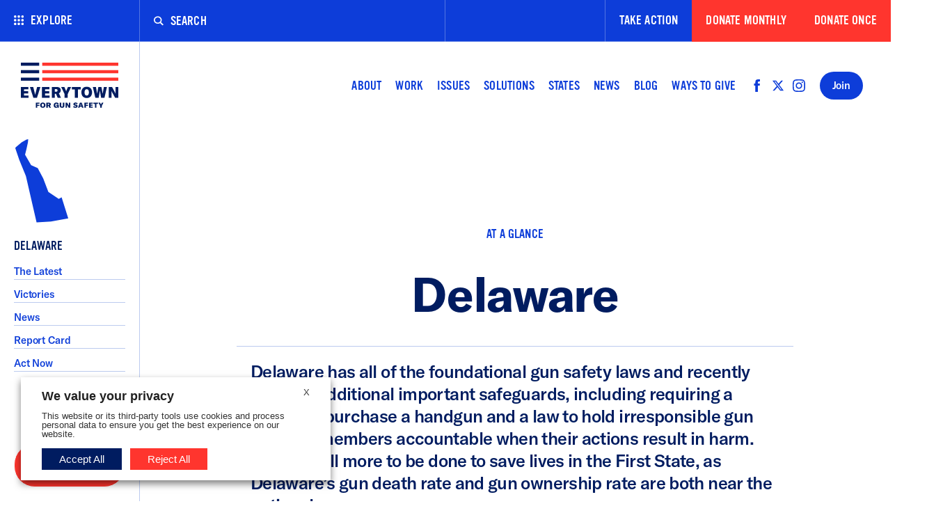

--- FILE ---
content_type: text/html; charset=UTF-8
request_url: https://www.everytown.org/state/delaware/
body_size: 40757
content:
<!DOCTYPE html>
<html class="no-js" lang="en-us">

<head>
  <meta charset="utf-8" />
  <meta content="width=device-width, initial-scale=1" name="viewport" />
  <title>Delaware Gun Laws | Everytown | Everytown</title>
  <!-- begin Convert Experiences code-->
 <script src="https://cdn-4.convertexperiments.com/v1/js/10034870-10034296.js?environment=production"></script>
  <!-- end Convert Experiences code -->

  <!-- Fundraise Up: the new standard for online giving -->
  <script>
    (function(w,d,s,n,a){if(!w[n]){var l='call,catch,on,once,set,then,track,openCheckout'.split(','),i,o=function(n){return'function'==typeof n?o.l.push([arguments])&&o:function(){return o.l.push([n,arguments])&&o}},t=d.getElementsByTagName(s)[0],j=d.createElement(s);j.async=!0;j.src='https://cdn.fundraiseup.com/widget/'+a+'';t.parentNode.insertBefore(j,t);o.s=Date.now();o.v=5;o.h=w.location.href;o.l=[];for(i=0;i<8;i++)o[l[i]]=o(l[i]);w[n]=o}})(window,document,'script','FundraiseUp','AMNBTWFT');
  </script>
  <!-- End Fundraise Up -->

  <meta name='robots' content='index, follow, max-image-preview:large, max-snippet:-1, max-video-preview:-1' />

	<!-- This site is optimized with the Yoast SEO Premium plugin v25.0 (Yoast SEO v26.5) - https://yoast.com/wordpress/plugins/seo/ -->
	<meta name="description" content="Delaware has all of the foundational gun safety laws, but there&#039;s still more to be done." />
	<link rel="canonical" href="https://www.everytown.org/state/delaware/" />
	<link rel="next" href="https://www.everytown.org/state/delaware/page/2/" />
	<meta property="og:locale" content="en_US" />
	<meta property="og:type" content="article" />
	<meta property="og:title" content="Gun violence in Delaware" />
	<meta property="og:description" content="Delaware has all of the foundational gun safety laws, but there&#039;s still more to be done." />
	<meta property="og:url" content="https://www.everytown.org/state/delaware/" />
	<meta property="og:site_name" content="Everytown" />
	<meta property="og:image" content="https://www.everytown.org/wp-content/uploads/2020/06/et-default-share.png" />
	<meta property="og:image:width" content="1170" />
	<meta property="og:image:height" content="600" />
	<meta property="og:image:type" content="image/png" />
	<meta name="twitter:card" content="summary_large_image" />
	<meta name="twitter:title" content="Gun violence in Delaware" />
	<meta name="twitter:site" content="@Everytown" />
	<script type="application/ld+json" class="yoast-schema-graph">{"@context":"https://schema.org","@graph":[{"@type":"CollectionPage","@id":"https://www.everytown.org/state/delaware/","url":"https://www.everytown.org/state/delaware/","name":"Delaware Gun Laws | Everytown","isPartOf":{"@id":"https://www.everytown.org/#website"},"description":"Delaware has all of the foundational gun safety laws, but there's still more to be done.","breadcrumb":{"@id":"https://www.everytown.org/state/delaware/#breadcrumb"},"inLanguage":"en-US"},{"@type":"BreadcrumbList","@id":"https://www.everytown.org/state/delaware/#breadcrumb","itemListElement":[{"@type":"ListItem","position":1,"name":"Home","item":"https://www.everytown.org/"},{"@type":"ListItem","position":2,"name":"Delaware"}]},{"@type":"WebSite","@id":"https://www.everytown.org/#website","url":"https://www.everytown.org/","name":"Everytown","description":"We have a plan to end gun violence.","publisher":{"@id":"https://www.everytown.org/#organization"},"potentialAction":[{"@type":"SearchAction","target":{"@type":"EntryPoint","urlTemplate":"https://www.everytown.org/?s={search_term_string}"},"query-input":{"@type":"PropertyValueSpecification","valueRequired":true,"valueName":"search_term_string"}}],"inLanguage":"en-US"},{"@type":"Organization","@id":"https://www.everytown.org/#organization","name":"Everytown","url":"https://www.everytown.org/","logo":{"@type":"ImageObject","inLanguage":"en-US","@id":"https://www.everytown.org/#/schema/logo/image/","url":"https://www.everytown.org/wp-content/uploads/2020/11/et-c4-tm-full-color-CMYK.jpg","contentUrl":"https://www.everytown.org/wp-content/uploads/2020/11/et-c4-tm-full-color-CMYK.jpg","width":1081,"height":637,"caption":"Everytown"},"image":{"@id":"https://www.everytown.org/#/schema/logo/image/"},"sameAs":["https://www.facebook.com/Everytown","https://x.com/Everytown"]}]}</script>
	<!-- / Yoast SEO Premium plugin. -->


<style id='wp-img-auto-sizes-contain-inline-css' type='text/css'>
img:is([sizes=auto i],[sizes^="auto," i]){contain-intrinsic-size:3000px 1500px}
/*# sourceURL=wp-img-auto-sizes-contain-inline-css */
</style>
<style id='classic-theme-styles-inline-css' type='text/css'>
/*! This file is auto-generated */
.wp-block-button__link{color:#fff;background-color:#32373c;border-radius:9999px;box-shadow:none;text-decoration:none;padding:calc(.667em + 2px) calc(1.333em + 2px);font-size:1.125em}.wp-block-file__button{background:#32373c;color:#fff;text-decoration:none}
/*# sourceURL=/wp-includes/css/classic-themes.min.css */
</style>
<link rel='stylesheet' id='wp-components-css' href='https://www.everytown.org/wp-includes/css/dist/components/style.min.css?ver=6.9' type='text/css' media='all' />
<link rel='stylesheet' id='wp-preferences-css' href='https://www.everytown.org/wp-includes/css/dist/preferences/style.min.css?ver=6.9' type='text/css' media='all' />
<link rel='stylesheet' id='wp-block-editor-css' href='https://www.everytown.org/wp-includes/css/dist/block-editor/style.min.css?ver=6.9' type='text/css' media='all' />
<link rel='stylesheet' id='popup-maker-block-library-style-css' href='https://www.everytown.org/wp-content/plugins/popup-maker/dist/packages/block-library-style.css?ver=dbea705cfafe089d65f1' type='text/css' media='all' />
<link rel='stylesheet' id='buttons-css' href='https://www.everytown.org/wp-includes/css/buttons.min.css?ver=6.9' type='text/css' media='all' />
<link rel='stylesheet' id='dashicons-css' href='https://www.everytown.org/wp-includes/css/dashicons.min.css?ver=6.9' type='text/css' media='all' />
<link rel='stylesheet' id='mediaelement-css' href='https://www.everytown.org/wp-includes/js/mediaelement/mediaelementplayer-legacy.min.css?ver=4.2.17' type='text/css' media='all' />
<link rel='stylesheet' id='wp-mediaelement-css' href='https://www.everytown.org/wp-includes/js/mediaelement/wp-mediaelement.min.css?ver=6.9' type='text/css' media='all' />
<link rel='stylesheet' id='media-views-css' href='https://www.everytown.org/wp-includes/css/media-views.min.css?ver=6.9' type='text/css' media='all' />
<link rel='stylesheet' id='imgareaselect-css' href='https://www.everytown.org/wp-includes/js/imgareaselect/imgareaselect.css?ver=0.9.8' type='text/css' media='all' />
<link rel='stylesheet' id='cookie-law-info-css' href='https://www.everytown.org/wp-content/plugins/webtoffee-gdpr-cookie-consent/public/css/cookie-law-info-public.css?ver=2.6.5' type='text/css' media='all' />
<link rel='stylesheet' id='cookie-law-info-gdpr-css' href='https://www.everytown.org/wp-content/plugins/webtoffee-gdpr-cookie-consent/public/css/cookie-law-info-gdpr.css?ver=2.6.5' type='text/css' media='all' />
<style id='cookie-law-info-gdpr-inline-css' type='text/css'>
.cli-modal-content, .cli-tab-content { background-color: #ffffff; }.cli-privacy-content-text, .cli-modal .cli-modal-dialog, .cli-tab-container p, a.cli-privacy-readmore { color: #000000; }.cli-tab-header { background-color: #f2f2f2; }.cli-tab-header, .cli-tab-header a.cli-nav-link,span.cli-necessary-caption,.cli-switch .cli-slider:after { color: #000000; }.cli-switch .cli-slider:before { background-color: #ffffff; }.cli-switch input:checked + .cli-slider:before { background-color: #ffffff; }.cli-switch .cli-slider { background-color: #e3e1e8; }.cli-switch input:checked + .cli-slider { background-color: #28a745; }.cli-modal-close svg { fill: #000000; }.cli-tab-footer .wt-cli-privacy-accept-all-btn { background-color: #00acad; color: #ffffff}.cli-tab-footer .wt-cli-privacy-accept-btn { background-color: #00acad; color: #ffffff}.cli-tab-header a:before{ border-right: 1px solid #000000; border-bottom: 1px solid #000000; }
/*# sourceURL=cookie-law-info-gdpr-inline-css */
</style>
<link rel='stylesheet' id='tablepress-default-css' href='https://www.everytown.org/wp-content/uploads/tablepress-combined.min.css?ver=15' type='text/css' media='all' />
<link rel='stylesheet' id='wp-document-revisions-front-css' href='https://www.everytown.org/wp-content/plugins/wp-document-revisions/css/style-front.css?ver=3.7.2' type='text/css' media='all' />
<script type="text/javascript" src="https://www.everytown.org/wp-content/plugins/stop-user-enumeration/frontend/js/frontend.js?ver=1.7.6" id="stop-user-enumeration-js" defer="defer" data-wp-strategy="defer"></script>
<script type="text/javascript" id="utils-js-extra">
/* <![CDATA[ */
var userSettings = {"url":"","uid":"0","time":"1768733073","secure":"1"};
//# sourceURL=utils-js-extra
/* ]]> */
</script>
<script type="text/javascript" src="https://www.everytown.org/wp-includes/js/utils.min.js?ver=6.9" id="utils-js"></script>
<script type="text/javascript" src="https://www.everytown.org/wp-includes/js/jquery/jquery.min.js?ver=3.7.1" id="jquery-core-js"></script>
<script type="text/javascript" src="https://www.everytown.org/wp-includes/js/jquery/jquery-migrate.min.js?ver=3.4.1" id="jquery-migrate-js"></script>
<script type="text/javascript" src="https://www.everytown.org/wp-includes/js/plupload/moxie.min.js?ver=1.3.5.1" id="moxiejs-js"></script>
<script type="text/javascript" src="https://www.everytown.org/wp-includes/js/plupload/plupload.min.js?ver=2.1.9" id="plupload-js"></script>
<script type="text/javascript" id="cookie-law-info-js-extra">
/* <![CDATA[ */
var Cli_Data = {"nn_cookie_ids":[],"non_necessary_cookies":[],"cookielist":{"necessary":{"id":177,"status":true,"priority":0,"title":"Necessary","strict":true,"default_state":false,"ccpa_optout":false,"loadonstart":false},"functional":{"id":178,"status":true,"priority":5,"title":"Functional","strict":false,"default_state":false,"ccpa_optout":false,"loadonstart":false},"performance":{"id":179,"status":true,"priority":4,"title":"Performance","strict":false,"default_state":false,"ccpa_optout":false,"loadonstart":false},"analytics":{"id":180,"status":true,"priority":3,"title":"Analytics","strict":false,"default_state":false,"ccpa_optout":false,"loadonstart":false},"advertisement":{"id":181,"status":true,"priority":2,"title":"Advertisement","strict":false,"default_state":false,"ccpa_optout":false,"loadonstart":false},"others":{"id":182,"status":true,"priority":1,"title":"Others","strict":false,"default_state":false,"ccpa_optout":false,"loadonstart":false}},"ajax_url":"https://www.everytown.org/wp-admin/admin-ajax.php","current_lang":"en","security":"09a71f528e","eu_countries":["GB"],"geoIP":"disabled","use_custom_geolocation_api":"","custom_geolocation_api":"https://geoip.cookieyes.com/geoip/checker/result.php","consentVersion":"1","strictlyEnabled":["necessary","obligatoire"],"cookieDomain":"","privacy_length":"250","ccpaEnabled":"1","ccpaRegionBased":"","ccpaBarEnabled":"1","ccpaType":"ccpa","triggerDomRefresh":"","secure_cookies":""};
var log_object = {"ajax_url":"https://www.everytown.org/wp-admin/admin-ajax.php"};
//# sourceURL=cookie-law-info-js-extra
/* ]]> */
</script>
<script type="text/javascript" src="https://www.everytown.org/wp-content/plugins/webtoffee-gdpr-cookie-consent/public/js/cookie-law-info-public.js?ver=2.6.5" id="cookie-law-info-js"></script>
<script type="text/javascript" id="cookie-law-info-ccpa-js-extra">
/* <![CDATA[ */
var ccpa_data = {"opt_out_prompt":"Do you really wish to opt out?","opt_out_confirm":"Confirm","opt_out_cancel":"Cancel"};
//# sourceURL=cookie-law-info-ccpa-js-extra
/* ]]> */
</script>
<script type="text/javascript" src="https://www.everytown.org/wp-content/plugins/webtoffee-gdpr-cookie-consent/admin/modules/ccpa/assets/js/cookie-law-info-ccpa.js?ver=2.6.5" id="cookie-law-info-ccpa-js"></script>
<script type="text/javascript" src="https://www.everytown.org/wp-content/themes/everytownmda/dist/vendor.js?ver=1.2.15" id="vendor-js"></script>
<!-- Stream WordPress user activity plugin v4.1.1 -->

  <link rel="stylesheet" href="https://www.everytown.org/wp-content/themes/everytownaction/dist/app.css?v=1.2.15" type="text/css" media="all" />

          
  <!-- Google Tag Manager -->
  <script type="text/plain" data-cli-class="cli-blocker-script" data-cli-label="Google Tag Manager"  data-cli-script-type="analytics" data-cli-block="true" data-cli-block-if-ccpa-optout="false" data-cli-element-position="head">(function(w,d,s,l,i){w[l]=w[l]||[];w[l].push({'gtm.start':
              new Date().getTime(),event:'gtm.js'});var f=d.getElementsByTagName(s)[0],
            j=d.createElement(s),dl=l!='dataLayer'?'&l='+l:'';j.async=true;j.src=
            'https://www.googletagmanager.com/gtm.js?id='+i+dl;f.parentNode.insertBefore(j,f);
    })(window,document,'script','dataLayer','GTM-W8XZJT');</script>
  <!-- End Google Tag Manager -->

  <link rel="apple-touch-icon" sizes="180x180" href="https://www.everytown.org/wp-content/themes/everytownaction/static/img/favicon/apple-touch-icon.png">
<link rel="icon" type="image/png" sizes="32x32" href="https://www.everytown.org/wp-content/themes/everytownaction/static/img/favicon/favicon-32x32.png">
<link rel="icon" type="image/png" sizes="16x16" href="https://www.everytown.org/wp-content/themes/everytownaction/static/img/favicon/favicon-16x16.png">
<link rel="manifest" href="https://www.everytown.org/wp-content/themes/everytownaction/static/img/favicon/site.webmanifest">
<link rel="mask-icon" href="https://www.everytown.org/wp-content/themes/everytownaction/static/img/favicon/safari-pinned-tab.svg" color="#0d3cd9">
<link rel="shortcut icon" href="https://www.everytown.org/wp-content/themes/everytownaction/static/img/favicon/favicon.ico">
<meta name="msapplication-TileColor" content="#ffffff">
<meta name="msapplication-config" content="https://www.everytown.org/wp-content/themes/everytownaction/static/img/favicon/browserconfig.xml">
<meta name="theme-color" content="#ffffff">
  <style id='wp-block-paragraph-inline-css' type='text/css'>
.is-small-text{font-size:.875em}.is-regular-text{font-size:1em}.is-large-text{font-size:2.25em}.is-larger-text{font-size:3em}.has-drop-cap:not(:focus):first-letter{float:left;font-size:8.4em;font-style:normal;font-weight:100;line-height:.68;margin:.05em .1em 0 0;text-transform:uppercase}body.rtl .has-drop-cap:not(:focus):first-letter{float:none;margin-left:.1em}p.has-drop-cap.has-background{overflow:hidden}:root :where(p.has-background){padding:1.25em 2.375em}:where(p.has-text-color:not(.has-link-color)) a{color:inherit}p.has-text-align-left[style*="writing-mode:vertical-lr"],p.has-text-align-right[style*="writing-mode:vertical-rl"]{rotate:180deg}
/*# sourceURL=https://www.everytown.org/wp-includes/blocks/paragraph/style.min.css */
</style>
<style id='global-styles-inline-css' type='text/css'>
:root{--wp--preset--aspect-ratio--square: 1;--wp--preset--aspect-ratio--4-3: 4/3;--wp--preset--aspect-ratio--3-4: 3/4;--wp--preset--aspect-ratio--3-2: 3/2;--wp--preset--aspect-ratio--2-3: 2/3;--wp--preset--aspect-ratio--16-9: 16/9;--wp--preset--aspect-ratio--9-16: 9/16;--wp--preset--gradient--vivid-cyan-blue-to-vivid-purple: linear-gradient(135deg,rgb(6,147,227) 0%,rgb(155,81,224) 100%);--wp--preset--gradient--light-green-cyan-to-vivid-green-cyan: linear-gradient(135deg,rgb(122,220,180) 0%,rgb(0,208,130) 100%);--wp--preset--gradient--luminous-vivid-amber-to-luminous-vivid-orange: linear-gradient(135deg,rgb(252,185,0) 0%,rgb(255,105,0) 100%);--wp--preset--gradient--luminous-vivid-orange-to-vivid-red: linear-gradient(135deg,rgb(255,105,0) 0%,rgb(207,46,46) 100%);--wp--preset--gradient--very-light-gray-to-cyan-bluish-gray: linear-gradient(135deg,rgb(238,238,238) 0%,rgb(169,184,195) 100%);--wp--preset--gradient--cool-to-warm-spectrum: linear-gradient(135deg,rgb(74,234,220) 0%,rgb(151,120,209) 20%,rgb(207,42,186) 40%,rgb(238,44,130) 60%,rgb(251,105,98) 80%,rgb(254,248,76) 100%);--wp--preset--gradient--blush-light-purple: linear-gradient(135deg,rgb(255,206,236) 0%,rgb(152,150,240) 100%);--wp--preset--gradient--blush-bordeaux: linear-gradient(135deg,rgb(254,205,165) 0%,rgb(254,45,45) 50%,rgb(107,0,62) 100%);--wp--preset--gradient--luminous-dusk: linear-gradient(135deg,rgb(255,203,112) 0%,rgb(199,81,192) 50%,rgb(65,88,208) 100%);--wp--preset--gradient--pale-ocean: linear-gradient(135deg,rgb(255,245,203) 0%,rgb(182,227,212) 50%,rgb(51,167,181) 100%);--wp--preset--gradient--electric-grass: linear-gradient(135deg,rgb(202,248,128) 0%,rgb(113,206,126) 100%);--wp--preset--gradient--midnight: linear-gradient(135deg,rgb(2,3,129) 0%,rgb(40,116,252) 100%);--wp--preset--spacing--20: 0.44rem;--wp--preset--spacing--30: 0.67rem;--wp--preset--spacing--40: 1rem;--wp--preset--spacing--50: 1.5rem;--wp--preset--spacing--60: 2.25rem;--wp--preset--spacing--70: 3.38rem;--wp--preset--spacing--80: 5.06rem;--wp--preset--shadow--natural: 6px 6px 9px rgba(0, 0, 0, 0.2);--wp--preset--shadow--deep: 12px 12px 50px rgba(0, 0, 0, 0.4);--wp--preset--shadow--sharp: 6px 6px 0px rgba(0, 0, 0, 0.2);--wp--preset--shadow--outlined: 6px 6px 0px -3px rgb(255, 255, 255), 6px 6px rgb(0, 0, 0);--wp--preset--shadow--crisp: 6px 6px 0px rgb(0, 0, 0);}:where(.is-layout-flex){gap: 0.5em;}:where(.is-layout-grid){gap: 0.5em;}body .is-layout-flex{display: flex;}.is-layout-flex{flex-wrap: wrap;align-items: center;}.is-layout-flex > :is(*, div){margin: 0;}body .is-layout-grid{display: grid;}.is-layout-grid > :is(*, div){margin: 0;}:where(.wp-block-columns.is-layout-flex){gap: 2em;}:where(.wp-block-columns.is-layout-grid){gap: 2em;}:where(.wp-block-post-template.is-layout-flex){gap: 1.25em;}:where(.wp-block-post-template.is-layout-grid){gap: 1.25em;}.has-vivid-cyan-blue-to-vivid-purple-gradient-background{background: var(--wp--preset--gradient--vivid-cyan-blue-to-vivid-purple) !important;}.has-light-green-cyan-to-vivid-green-cyan-gradient-background{background: var(--wp--preset--gradient--light-green-cyan-to-vivid-green-cyan) !important;}.has-luminous-vivid-amber-to-luminous-vivid-orange-gradient-background{background: var(--wp--preset--gradient--luminous-vivid-amber-to-luminous-vivid-orange) !important;}.has-luminous-vivid-orange-to-vivid-red-gradient-background{background: var(--wp--preset--gradient--luminous-vivid-orange-to-vivid-red) !important;}.has-very-light-gray-to-cyan-bluish-gray-gradient-background{background: var(--wp--preset--gradient--very-light-gray-to-cyan-bluish-gray) !important;}.has-cool-to-warm-spectrum-gradient-background{background: var(--wp--preset--gradient--cool-to-warm-spectrum) !important;}.has-blush-light-purple-gradient-background{background: var(--wp--preset--gradient--blush-light-purple) !important;}.has-blush-bordeaux-gradient-background{background: var(--wp--preset--gradient--blush-bordeaux) !important;}.has-luminous-dusk-gradient-background{background: var(--wp--preset--gradient--luminous-dusk) !important;}.has-pale-ocean-gradient-background{background: var(--wp--preset--gradient--pale-ocean) !important;}.has-electric-grass-gradient-background{background: var(--wp--preset--gradient--electric-grass) !important;}.has-midnight-gradient-background{background: var(--wp--preset--gradient--midnight) !important;}
/*# sourceURL=global-styles-inline-css */
</style>
<link rel='stylesheet' id='cookie-law-info-table-css' href='https://www.everytown.org/wp-content/plugins/webtoffee-gdpr-cookie-consent/public/css/cookie-law-info-table.css?ver=2.6.5' type='text/css' media='all' />
</head>

<body class="archive tax-state term-delaware term-63 wp-theme-everytown wp-child-theme-everytownaction " data-site="Everytown" data-blog-id="1" data-url="https://www.everytown.org">
  <!-- Google Tag Manager (noscript) -->
  <noscript><iframe data-cli-class="cli-blocker-script" data-cli-label="Google Tag Manager"  data-cli-script-type="analytics" data-cli-block="true" data-cli-block-if-ccpa-optout="false" data-cli-element-position="body" data-cli-placeholder="Accept &lt;a class=&quot;cli_manage_current_consent&quot; tabindex=&quot;0&quot;&gt;Analytics&lt;/a&gt; cookies to view the content." data-cli-src="https://www.googletagmanager.com/ns.html?id=GTM-W8XZJT"
  height="0" width="0" style="display:none;visibility:hidden"></iframe></noscript>
  <!-- End Google Tag Manager (noscript) -->

          
  <a href="#content" class="tabbed-corner-button" tabindex="0">Skip to content</a>
  <button class="tabbed-corner-button js--color-switcher" tabindex="0">Use Accessible Colors</button>

  
<svg display="none" width="0" height="0" version="1.1" xmlns="http://www.w3.org/2000/svg" xmlns:xlink="http://www.w3.org/1999/xlink">
  <defs>
    <symbol id="icon-x" viewBox="0 0 12 12">
      <path fill-rule="evenodd" d="M9.89949494,-7.10542736e-15 L11.3137085,1.41421356 L7.071,5.657 L11.3137085,9.89949494 L9.89949494,11.3137085 L5.657,7.071 L1.41421356,11.3137085 L-1.11022302e-14,9.89949494 L4.243,5.657 L-1.04360964e-14,1.41421356 L1.41421356,-8.43769499e-15 L5.657,4.243 L9.89949494,-7.10542736e-15 Z"/>
    </symbol>
    <symbol id="icon-check" viewBox="0 0 12 9">
      <polygon points="18.3 10.3 19.7 11.7 12.2 18.4 8.3 14.7 9.7 13.2 12.2 15.6" transform="translate(-8 -10)"/>
    </symbol>
    <symbol id="icon-document" viewBox="0 0 11 14">
      <path d="M6.82842712,0 L11,4.17157288 L11,14 L0,14 L0,0 L6.82842712,0 Z M6,5 L6,2 L2,2 L2,12 L9,12 L9,5 L6,5 Z"/>
    </symbol>
    <symbol id="icon-search" viewBox="0 0 15 15">
      <path d="M15,13.52875 L11.090764,9.650625 C11.8259902,8.6475 12.2606997,7.41375 12.2606997,6.08125 C12.2606997,2.728125 9.51068924,0 6.13003486,0 C2.7500105,0 0,2.728125 0,6.08125 C0,9.435 2.7500105,12.1625 6.13003486,12.1625 C7.41148305,12.1625 8.60157923,11.770625 9.58692091,11.10125 L13.5169474,15 L15,13.52875 L15,13.52875 Z M1.79805956,6.08125 C1.79805956,3.71125 3.74165232,1.783125 6.13066487,1.783125 C8.51967743,1.783125 10.4632702,3.71125 10.4632702,6.08125 C10.4632702,8.45125 8.51967743,10.379375 6.13066487,10.379375 C3.7410223,10.379375 1.79805956,8.45125 1.79805956,6.08125 Z"/>
    </symbol>
    <symbol id="icon-facebook" viewBox="0 0 16 32">
      <path d="M9.959 32h-6.641v-16.002h-3.318v-5.514h3.318v-3.31c0-4.498 1.873-7.174 7.197-7.174h4.431v5.516h-2.77c-2.073 0-2.21 0.771-2.21 2.209l-0.009 2.76h5.019l-0.587 5.514h-4.431v16.002h0.001z"></path>
    </symbol>
        <symbol id="icon-twitter" viewBox="0 0 512 512">
      <path d="M389.2 48h70.6L305.6 224.2 487 464H345L233.7 318.6 106.5 464H35.8L200.7 275.5 26.8 48H172.4L272.9 180.9 389.2 48zM364.4 421.8h39.1L151.1 88h-42L364.4 421.8z"></path>
    </symbol>
    <symbol id="icon-twitterx" viewBox="0 0 512 512">
      <path d="M389.2 48h70.6L305.6 224.2 487 464H345L233.7 318.6 106.5 464H35.8L200.7 275.5 26.8 48H172.4L272.9 180.9 389.2 48zM364.4 421.8h39.1L151.1 88h-42L364.4 421.8z"></path>
    </symbol>
    <symbol id="icon-instagram" viewBox="0 0 24 24">
      <path d="M12,2.163 C15.204,2.163 15.584,2.175 16.85,2.233 C20.102,2.381 21.621,3.924 21.769,7.152 C21.827,8.417 21.838,8.797 21.838,12.001 C21.838,15.206 21.826,15.585 21.769,16.85 C21.62,20.075 20.105,21.621 16.85,21.769 C15.584,21.827 15.206,21.839 12,21.839 C8.796,21.839 8.416,21.827 7.151,21.769 C3.891,21.62 2.38,20.07 2.232,16.849 C2.174,15.584 2.162,15.205 2.162,12 C2.162,8.796 2.175,8.417 2.232,7.151 C2.381,3.924 3.896,2.38 7.151,2.232 C8.417,2.175 8.796,2.163 12,2.163 Z M12,0 C8.741,0 8.333,0.014 7.053,0.072 C2.695,0.272 0.273,2.69 0.073,7.052 C0.014,8.333 -4.85722573e-16,8.741 -4.85722573e-16,12 C-4.85722573e-16,15.259 0.014,15.668 0.072,16.948 C0.272,21.306 2.69,23.728 7.052,23.928 C8.333,23.986 8.741,24 12,24 C15.259,24 15.668,23.986 16.948,23.928 C21.302,23.728 23.73,21.31 23.927,16.948 C23.986,15.668 24,15.259 24,12 C24,8.741 23.986,8.333 23.928,7.053 C23.732,2.699 21.311,0.273 16.949,0.073 C15.668,0.014 15.259,-4.85722573e-16 12,0 Z M12,5.838 C8.597,5.838 5.838,8.597 5.838,12 C5.838,15.403 8.597,18.163 12,18.163 C15.403,18.163 18.162,15.404 18.162,12 C18.162,8.597 15.403,5.838 12,5.838 Z M12,16 C9.791,16 8,14.21 8,12 C8,9.791 9.791,8 12,8 C14.209,8 16,9.791 16,12 C16,14.21 14.209,16 12,16 Z M18.406,4.155 C17.61,4.155 16.965,4.8 16.965,5.595 C16.965,6.39 17.61,7.035 18.406,7.035 C19.201,7.035 19.845,6.39 19.845,5.595 C19.845,4.8 19.201,4.155 18.406,4.155 Z"/>
    </symbol>
    <symbol id="icon-youtube" viewBox="0 0 16 13">
      <path d="M13.0766667,0.132888889 C10.674,-0.0447777778 5.32266667,-0.0440555556 2.92333333,0.132888889 C0.325333333,0.325 0.0193333333,2.02511111 -1.77635684e-15,6.5 C0.0193333333,10.9669444 0.322666667,12.6742778 2.92333333,12.8671111 C5.32333333,13.0440556 10.674,13.0447778 13.0766667,12.8671111 C15.6746667,12.675 15.9806667,10.9748889 16,6.5 C15.9806667,2.03305556 15.6773333,0.325722222 13.0766667,0.132888889 Z M6,9.38888889 L6,3.61111111 L11.3333333,6.49494444 L6,9.38888889 L6,9.38888889 Z" id="Shape"></path>
    </symbol>
    <symbol id="icon-tumblr" viewBox="0 0 91 161">
      <path fill-rule="evenodd" d="M2586.91,554.329 C2562.94,554.329 2545.08,542.001 2545.08,512.506 L2545.08,465.27 L2523.31,465.27 L2523.31,439.693 C2547.27,433.47 2557.29,412.848 2558.45,394.989 L2583.33,394.989 L2583.33,435.544 L2612.37,435.544 L2612.37,465.27 L2583.33,465.27 L2583.33,506.401 C2583.33,518.73 2589.56,522.991 2599.46,522.991 L2613.52,522.991 L2613.52,554.329 L2586.91,554.329" transform="translate(-2523 -394)"/>
    </symbol>
    <symbol id="icon-tiktok" viewBox="0 0 448 512">
      <path d="M448,209.91a210.06,210.06,0,0,1-122.77-39.25V349.38A162.55,162.55,0,1,1,185,188.31V278.2a74.62,74.62,0,1,0,52.23,71.18V0l88,0a121.18,121.18,0,0,0,1.86,22.17h0A122.18,122.18,0,0,0,381,102.39a121.43,121.43,0,0,0,67,20.14Z"/>
    </symbol>
    <symbol id="icon-share" viewBox="0 0 17 23">
      <path d="M6.93630719,7.0651727 L6.93630719,9.0651727 L2.775,9.065 L2.775,20.486 L14.986,20.486 L14.986,9.065 L10.892474,9.0651727 L10.892474,7.0651727 L16.9861225,7.0651727 L16.9861225,22.4862253 L0.775596217,22.4862253 L0.775596217,7.0651727 L6.93630719,7.0651727 Z M8.88085937,0.41142827 L13.4925916,4.51074583 L12.163864,6.00556447 L9.88012712,3.97642827 L9.88085937,14.3809622 L7.88085937,14.3809622 L7.88012712,3.97542827 L5.59785479,6.00556447 L4.26912712,4.51074583 L8.88085937,0.41142827 Z"/>
    </symbol>
    <symbol id="icon-arrow" viewBox="0 0 11 10">
      <polygon points="1465.97 120 1464.665 121.285 1467.496 124.093 1460 124.093 1460 125.907 1467.496 125.907 1464.665 128.715 1465.97 130 1471 125" transform="translate(-1460 -120)" />
    </symbol>
    <symbol id="icon-arrow-down" viewBox="0 0 11 12">
      <polygon points="6 1 4.7 2.3 7.5 5.1 0 5.1 0 6.9 7.5 6.9 4.7 9.7 6 11 11 6" transform="rotate(90 5.5 6)"/>
    </symbol>
    <symbol id="icon-dots" viewBox="0 0 14 14">
      <g fill-rule="evenodd">
          <circle cx="1.8" cy="1.8" r="1.8"/>
          <circle cx="7" cy="1.8" r="1.8"/>
          <circle cx="12.3" cy="1.8" r="1.8"/>
          <circle cx="1.8" cy="7" r="1.8"/>
          <circle cx="7" cy="7" r="1.8"/>
          <circle cx="12.3" cy="7" r="1.8"/>
          <circle cx="1.8" cy="12.3" r="1.8"/>
          <circle cx="7" cy="12.3" r="1.8"/>
          <circle cx="12.3" cy="12.3" r="1.8"/>
      </g>
    </symbol>
    <symbol id="icon-hamburger" viewBox="0 0 23 17">
      <path fill-rule="evenodd" d="M893,75 L916,75 L916,78 L893,78 L893,75 Z M893,82 L916,82 L916,85 L893,85 L893,82 Z M893,89 L916,89 L916,92 L893,92 L893,89 Z" transform="translate(-893 -75)"/>
    </symbol>
    <symbol id="icon-email" viewBox="0 0 24 18">
      <path d="M12,9.713 L0.015,0 L23.985,0 L12,9.713 Z M12,12.287 L0,2.562 L0,18 L24,18 L24,2.562 L12,12.287 Z"/>
    </symbol>
    <symbol id="icon-external" viewBox="0 0 24 24">
      <path d="M21 13v10h-21v-19h12v2h-10v15h17v-8h2zm3-12h-10.988l4.035 4-6.977 7.07 2.828 2.828 6.977-7.07 4.125 4.172v-11z"/>
    </symbol>
    <symbol id="icon-print" viewBox="0 0 24 24">
      <path d="M16 18h-8v-1h8v1zm-2 1h-6v1h6v-1zm10-14v13h-4v6h-16v-6h-4v-13h4v-5h16v5h4zm-18 0h12v-3h-12v3zm12 10h-12v7h12v-7zm4-8h-20v9h2v-3h16v3h2v-9zm-1.5 1c-.276 0-.5.224-.5.5s.224.5.5.5.5-.224.5-.5-.224-.5-.5-.5z"/>
    </symbol>
    <symbol id="icon-map" viewBox="0 0 91 64">
      <g transform="translate(.4 .4)">
        <path d="M57.0730888 43.9022043C56.4020888 44.1252043 55.9880888 43.9662043 55.4840888 43.5782043 54.9630888 43.1782043 54.3860888 42.7412043 53.7090888 43.4112043 53.4870888 43.6302043 53.1140888 43.5892043 52.8680888 43.4442043 51.5540888 42.6692043 50.3630888 43.8312043 49.0850888 43.6612043 48.7320888 43.6132043 48.8690888 44.0392043 48.7740888 44.2452043 48.4390888 44.9662043 47.9030888 45.4612043 47.1360888 45.7042043 44.7780888 46.4532043 43.8380888 48.0592043 44.4500888 50.4652043 44.6920888 51.4132043 44.5160888 51.6922043 43.5290888 51.4662043 42.0080888 51.1182043 40.9720888 50.4202043 40.3300888 48.8422043 39.6810888 47.2482043 38.6870888 45.7352043 37.5830888 44.4032043 36.4230888 43.0052043 35.1920888 43.1782043 34.0070888 44.5912043 33.6940888 44.9662043 33.3720888 45.1032043 32.9160888 44.8602043 31.8960888 44.3182043 31.0520888 43.7192043 30.7120888 42.4572043 30.1490888 40.3652043 26.7440888 38.1582043 25.2100888 38.9982043 23.9290888 39.6992043 14.8580888 36.9512043 14.8580888 36.9512043 14.8580888 36.9512043 11.8540888 35.4002043 10.0900888 35.3922043 9.59308878 35.3892043 9.03908878 35.3662043 8.87408878 34.7262043 8.31208878 32.5452043 6.44608878 31.6422043 4.75308878 30.6192043 4.11608878 30.2342043 3.51108878 30.0592043 3.56908878 29.1122043 3.59708878 28.6622043 3.32808878 28.1012043 3.01808878 27.7412043 2.02608878 26.5852043 1.85108878 24.9662043 1.79208878 23.7632043 1.72908878 22.4322043.787088784 21.7662043.626088784 20.7132043.366088784 19.0142043-.515911216 17.3212043.421088784 15.5632043.576088784 15.2722043.759088784 14.9012043.704088784 14.6092043.095088784 11.3502043 2.30608878 8.81120434 2.96108878 5.87320434 3.28908878 4.39920434 3.06908878 3.08620434 2.91308878 1.70020434 2.88108878 1.41120434 2.71808878 1.09320434 2.99408878.879204342 3.28708878.652204342 3.54508878.929204342 3.78808878 1.06520434 4.50208878 1.46220434 5.44708878 1.45620434 5.83308878 2.35120434 5.98308878 2.23020434 6.09808878 2.18420434 6.10408878 2.12620434 6.33408878-.00179565848 6.33208878.00220434152 8.53008878.431204342 20.6560888 2.79520434 32.9030888 3.62020434 45.2380888 3.27220434 45.6090888 3.26220434 46.0610888 3.27620434 46.3270888 3.07920434 46.8370888 2.70020434 47.0790888 2.71420434 47.3320888 3.32020434 47.5660888 3.88220434 48.1980888 3.91320434 48.6450888 3.87620434 50.4490888 3.72820434 52.0370888 5.10120434 53.8840888 4.56620434 54.0310888 4.52320434 54.3490888 4.65820434 54.4060888 4.78920434 54.5480888 5.12020434 54.2010888 5.20120434 53.9940888 5.28620434 53.0130888 5.69020434 52.4990888 6.59020434 51.6890888 7.28020434 53.8670888 7.67520434 55.7540888 5.32820434 57.1790888 5.54220434 57.9920888 5.66420434 58.8970888 7.57920434 60.1320888 6.98820434 61.0430888 6.55220434 61.9080888 6.33520434 62.8830888 6.79620434 63.2380888 6.96320434 63.6820888 7.04020434 63.6150888 7.49420434 63.5450888 7.97520434 63.0000888 7.96820434 62.6850888 7.92720434 61.9250888 7.82820434 61.2830888 8.08920434 60.6250888 8.36520434 59.1280888 8.99520434 59.0870888 9.04220434 58.4790888 10.7372043 58.8590888 10.8912043 58.8800888 10.3772043 59.2670888 10.3682043 58.9350888 12.1162043 58.4390888 13.8532043 58.9620888 15.6312043 59.1470888 16.2602043 59.1900888 17.1292043 60.0110888 17.1422043 60.8820888 17.1552043 61.0650888 16.2972043 61.2240888 15.5992043 61.3660888 14.9712043 61.2490888 14.3652043 60.9920888 13.7592043 60.3270888 12.2062043 60.5920888 11.2022043 61.8990888 10.0032043 61.9810888 9.92820434 62.0240888 9.79020434 62.0510888 9.67320434 62.4130888 8.15020434 63.3460888 8.10820434 64.4750888 8.79120434 65.5400888 9.43620434 65.5060888 10.3962043 65.0860888 11.4212043 64.9840888 11.6692043 64.6530888 11.8702043 64.9010888 12.2062043 64.9860888 12.2142043 65.0750888 12.2492043 65.1440888 12.2262043 65.6050888 12.0732043 65.8450888 11.0732043 66.4440888 11.6702043 67.0540888 12.2802043 67.4060888 13.1412043 67.1340888 14.0812043 67.0790888 14.2752043 66.8950888 14.4292043 66.8190888 14.6202043 66.6000888 15.1662043 65.9270888 15.7242043 66.5060888 16.3032043 67.0220888 16.8172043 67.8080888 16.7542043 68.4020888 16.3812043 69.8140888 15.4952043 71.3180888 14.7182043 72.4360888 13.4282043 72.5700888 13.2742043 72.7700888 13.0512043 72.7410888 12.9002043 72.4190888 11.2342043 73.5940888 11.4642043 74.5720888 11.4032043 75.7880888 11.3282043 76.5640888 10.9312043 76.6440888 9.44920434 76.7050888 8.32320434 77.3810888 7.31120434 78.6390888 6.97220434 79.7750888 6.66620434 80.9210888 6.40420434 82.0540888 6.09220434 83.6510888 5.65420434 84.3500888 4.75120434 84.4530888 3.12020434 84.4900888 2.53820434 84.6260888 1.96420434 84.6890888 1.38420434 84.8380888.0592043415 86.0060888.161204342 86.8280888.0152043415 87.6140888-.125795658 87.7550888.745204342 87.9020888 1.33220434 88.1370888 2.26620434 88.5920888 3.04920434 89.3400888 3.62820434 90.1150888 4.22720434 89.8280888 4.63020434 89.1980888 5.07220434 88.4260888 5.61420434 87.6620888 6.12320434 86.9880888 6.85120434 85.1890888 8.79420434 85.0330888 10.0452043 86.7270888 12.0932043 85.2270888 12.9002043 82.6430888 13.3002043 82.2390888 14.5092043 82.2200888 14.5622043 82.3010888 14.6442043 82.3330888 14.7122043 82.6720888 14.6282043 83.0120888 14.5442043 83.3690888 14.4552043 83.3780888 14.6092043 83.4090888 14.7392043 83.3820888 14.7532043 82.2240888 15.3252043 81.3490888 15.9552043 81.6150888 17.5542043 81.6970888 18.0482043 81.7010888 19.6032043 79.6930888 18.7522043 81.3550888 20.3152043 81.0940888 22.7222043 80.0810888 22.7972043 79.1080888 22.8692043 78.8460888 23.2912043 80.1720888 24.4362043 80.3480888 24.5882043 80.3820888 25.1512043 80.2440888 25.3762043 79.9400888 25.8732043 80.1410888 26.0462043 80.5610888 26.1812043 80.7150888 26.2312043 81.0060888 26.3462043 80.9160888 26.4092043 80.0640888 27.0022043 80.2090888 28.1912043 79.6080888 28.7812043 78.3790888 29.9892043 77.1260888 31.1682043 76.1990888 32.6212043 75.8340888 33.1932043 75.4580888 33.7472043 74.9760888 34.2012043 72.9620888 36.1002043 72.5580888 37.9002043 73.7990888 40.3562043 74.6850888 42.1132043 75.6750888 43.8202043 76.6810888 45.5132043 77.3720888 46.6772043 77.4480888 47.8752043 77.1670888 49.1482043 77.0670888 49.6032043 76.8310888 49.9062043 76.3800888 50.0342043 75.9190888 50.1672043 75.7230888 49.8422043 75.4540888 49.5612043 74.5680888 48.6342043 73.5620888 47.8102043 72.7700888 46.8132043 72.1310888 46.0072043 71.6700888 45.0162043 71.6150888 43.9492043 71.5110888 41.9732043 69.1800888 40.5652043 67.5080888 41.5162043 67.0280888 41.7892043 66.6260888 41.8762043 66.1600888 41.4202043 65.3360888 40.6162043 64.2640888 40.5652043 63.2130888 40.7282043 61.2350888 41.0342043 57.7860888 43.6662043 57.0730888 43.9022043zM15.7260888 52.6052043C14.2520888 55.7952043 12.0240888 57.9072043 8.31708878 58.0612043 8.96008878 57.7072043 9.57608878 57.2822043 10.2550888 57.0252043 10.7810888 56.8262043 11.2220888 56.5262043 11.6590888 56.2122043 12.0970888 55.8972043 12.6780888 55.5572043 12.5440888 54.9482043 12.4110888 54.3532043 11.6990888 54.3562043 11.2230888 54.2082043 10.4340888 53.9592043 8.78408878 52.0522043 8.84108878 51.1122043 8.90408878 50.0762043 9.64008878 49.5392043 10.6160888 49.2902043 10.9270888 49.2112043 11.3260888 49.1022043 11.2970888 48.6682043 11.2650888 48.1792043 10.8180888 48.3102043 10.5140888 48.2442043 10.3500888 48.2102043 10.1820888 48.1862043 10.0150888 48.1772043 9.32708878 48.1382043 9.16408878 47.5982043 8.94608878 47.0932043 8.79608878 46.7432043 8.91408878 46.5062043 9.22808878 46.3832043 9.70708878 46.1972043 10.1830888 45.7522043 10.7150888 46.3072043 10.8100888 46.4062043 10.9760888 46.4362043 11.2540888 46.5642043 11.1920888 46.2582043 11.1820888 46.1022043 11.1300888 45.9622043 10.8460888 45.2052043 9.50108878 44.4062043 10.2630888 43.8012043 11.5510888 42.7802043 12.7750888 40.9722043 14.9160888 41.9622043 15.9000888 42.4162043 16.9460888 42.5302043 17.9760888 42.4882043 19.0150888 42.4452043 19.3980888 42.8762043 19.5720888 43.8122043 20.0160888 46.2052043 20.5100888 48.5892043 21.0010888 50.9722043 21.2160888 52.0172043 22.8370888 52.7922043 23.6910888 52.2392043 24.1470888 51.9422043 24.3780888 52.2602043 24.6890888 52.4412043 25.8060888 53.0882043 26.5010888 54.2952043 27.8110888 54.7242043 28.2140888 54.8552043 28.5360888 55.5552043 28.1020888 55.8622043 27.6890888 56.1542043 27.1030888 56.8352043 26.4620888 56.1632043 25.7100888 55.3742043 24.7320888 54.8822043 23.9780888 54.0662043 22.6470888 52.6262043 19.2030888 51.9502043 16.8770888 53.3982043 16.5780888 53.5842043 16.2910888 54.0132043 15.8940888 53.7102043 15.5470888 53.4452043 15.8170888 53.0092043 15.7260888 52.6052043zM42.1060888 61.7402043C42.4370888 61.3322043 42.0850888 60.3932043 42.9600888 60.5032043 43.7970888 60.6062043 44.6960888 61.1472043 44.7340888 62.0082043 44.7720888 62.9162043 43.6090888 63.1832043 42.9970888 63.2762043 42.0600888 63.4162043 42.4880888 62.2752043 42.1060888 61.7402043z"/>
        <path d="M15.3160888 54.6742043C15.7400888 55.5862043 15.3280888 56.0982043 14.6840888 56.4862043 14.5040888 56.5952043 14.3820888 56.4482043 14.3280888 56.2792043 14.0180888 55.3232043 15.0370888 55.2472043 15.3160888 54.6742043zM40.5680888 58.8322043C41.2330888 58.6422043 41.6680888 58.6762043 41.9610888 59.0962043 42.1060888 59.3042043 41.9390888 59.4852043 41.7240888 59.5542043 41.1360888 59.7452043 40.9690888 59.2712043 40.5680888 58.8322043zM34.4740888 56.1532043C34.4540888 56.4462043 34.2790888 56.6032043 34.0040888 56.5882043 33.7570888 56.5742043 33.5070888 56.4772043 33.5360888 56.1592043 33.5570888 55.9342043 33.7410888 55.8242043 33.9540888 55.7942043 34.2290888 55.7572043 34.4270888 55.8492043 34.4740888 56.1532043zM38.1000888 57.6902043C38.0880888 57.9922043 37.8700888 58.0022043 37.6620888 57.9822043 37.3590888 57.9542043 37.0570888 57.8712043 37.0700888 57.4862043 37.0790888 57.2472043 37.2940888 57.1212043 37.5080888 57.1302043 37.8460888 57.1442043 37.9940888 57.4082043 38.1000888 57.6902043z"/>
      </g>
    </symbol>
    <symbol id="icon-download" viewBox="0 0 24 24">
      <path d="M8 20h3v-5h2v5h3l-4 4-4-4zm11.479-12.908c-.212-3.951-3.473-7.092-7.479-7.092s-7.267 3.141-7.479 7.092c-2.57.463-4.521 2.706-4.521 5.408 0 3.037 2.463 5.5 5.5 5.5h3.5v-2h-3.5c-1.93 0-3.5-1.57-3.5-3.5 0-2.797 2.479-3.833 4.433-3.72-.167-4.218 2.208-6.78 5.567-6.78 3.453 0 5.891 2.797 5.567 6.78 1.745-.046 4.433.751 4.433 3.72 0 1.93-1.57 3.5-3.5 3.5h-3.5v2h3.5c3.037 0 5.5-2.463 5.5-5.5 0-2.702-1.951-4.945-4.521-5.408z"/>
    </symbol>
    <symbol id="everytown-flag" viewBox="0 0 185 35">
      <g transform="translate(.5 .5)">
        <polygon points="40.3 34 184 34 184 28.1 40.3 28.1"/>
        <polygon points="40.3 19.9 184 19.9 184 14.1 40.3 14.1"/>
        <polygon points="40.3 5.9 184 5.9 184 0 40.3 0"/>
        <polygon points="0 34 34.5 34 34.5 28.1 0 28.1"/>
        <polygon points="0 19.9 34.5 19.9 34.5 14.1 0 14.1"/>
        <polygon points="0 5.9 34.5 5.9 34.5 0 0 0"/>
      </g>
    </symbol>
    <symbol id="icon-link" viewBox="0 0 24 24">
      <path d="M6.188 8.719c.439-.439.926-.801 1.444-1.087 2.887-1.591 6.589-.745 8.445 2.069l-2.246 2.245c-.644-1.469-2.243-2.305-3.834-1.949-.599.134-1.168.433-1.633.898l-4.304 4.306c-1.307 1.307-1.307 3.433 0 4.74 1.307 1.307 3.433 1.307 4.74 0l1.327-1.327c1.207.479 2.501.67 3.779.575l-2.929 2.929c-2.511 2.511-6.582 2.511-9.093 0s-2.511-6.582 0-9.093l4.304-4.306zm6.836-6.836l-2.929 2.929c1.277-.096 2.572.096 3.779.574l1.326-1.326c1.307-1.307 3.433-1.307 4.74 0 1.307 1.307 1.307 3.433 0 4.74l-4.305 4.305c-1.311 1.311-3.44 1.3-4.74 0-.303-.303-.564-.68-.727-1.051l-2.246 2.245c.236.358.481.667.796.982.812.812 1.846 1.417 3.036 1.704 1.542.371 3.194.166 4.613-.617.518-.286 1.005-.648 1.444-1.087l4.304-4.305c2.512-2.511 2.512-6.582.001-9.093-2.511-2.51-6.581-2.51-9.092 0z"/>
    </symbol>

    <symbol id="rankings-check" viewBox="0 0 24 24" fill="none" >
      <circle cx="12" cy="12" r="12" fill="#0D3DD9"/>
      <path fill-rule="evenodd" clip-rule="evenodd" d="M6.20227 12L7.61648 10.5858L10.9986 13.9679L17.1068 7.85966L18.521 9.27387L10.9986 16.7963L6.20227 12Z" fill="white"/>
    </symbol>


    <symbol id="rankings-x" viewBox="0 0 24 24" fill="none">
      <g opacity="0.6">
      <circle cx="12" cy="12" r="11.5" stroke="#455FA0"/>
      <rect x="7.99805" y="6.58386" width="13.3192" height="2" transform="rotate(45 7.99805 6.58386)" fill="#455FA0"/>
      <rect x="17.4162" y="7.99811" width="13.3192" height="2" transform="rotate(135 17.4162 7.99811)" fill="#455FA0"/>
      </g>
    </symbol>

    <symbol id="rankings-x-on-tone" viewBox="0 0 24 24" fill="none">
      <circle cx="12" cy="12" r="12" fill="white"/>
      <rect x="7.99805" y="6.58385" width="13.3192" height="2" transform="rotate(45 7.99805 6.58385)" fill="#455FA0"/>
      <rect x="17.4161" y="7.99806" width="13.3192" height="2" transform="rotate(135 17.4161 7.99806)" fill="#455FA0"/>
    </symbol>

    <symbol id="rankings-nav-home" viewBox="0 0 20 20" fill="none">
      <path d="M3.625 16.5334V11.1125H8" stroke-linecap="round" stroke-linejoin="round"/>
      <path d="M18 16.5334H2.375"  stroke-linecap="round" stroke-linejoin="round"/>
      <path d="M8 16.5334V7.49844H12.375" stroke-linecap="round" stroke-linejoin="round"/>
      <path d="M16.75 3.88446H12.375V16.5334H16.75V3.88446Z" stroke-linecap="round" stroke-linejoin="round"/>
    </symbol>

    <symbol id="rankings-nav-states" viewBox="0 0 20 20" fill="none" >
      <path d="M8 10.5312C9.17361 10.5312 10.125 9.57986 10.125 8.40625C10.125 7.23264 9.17361 6.28125 8 6.28125C6.82639 6.28125 5.875 7.23264 5.875 8.40625C5.875 9.57986 6.82639 10.5312 8 10.5312Z" stroke-linecap="round" stroke-linejoin="round"/>
      <path d="M13.3125 8.40625C13.3125 13.1875 8 16.9062 8 16.9062C8 16.9062 2.6875 13.1875 2.6875 8.40625C2.6875 6.99729 3.24721 5.64603 4.2435 4.64975C5.23978 3.65346 6.59104 3.09375 8 3.09375C9.40896 3.09375 10.7602 3.65346 11.7565 4.64975C12.7528 5.64603 13.3125 6.99729 13.3125 8.40625V8.40625Z" stroke-linecap="round" stroke-linejoin="round"/>
    </symbol>

    <symbol id="rankings-nav-laws" viewBox="0 0 20 20" fill="none">
      <path d="M12.281 16.375H2.71848C2.57759 16.375 2.44247 16.319 2.34284 16.2194C2.24322 16.1198 2.18725 15.9846 2.18726 15.8438V4.15625C2.18725 4.01536 2.24322 3.88023 2.34284 3.7806C2.44247 3.68098 2.57759 3.625 2.71848 3.625H9.09369L12.8123 7.34375V15.8438C12.8123 15.9846 12.7563 16.1198 12.6567 16.2194C12.557 16.319 12.4219 16.375 12.281 16.375V16.375Z" stroke-linecap="round" stroke-linejoin="round"/>
      <path d="M9.09351 3.625V7.34375H12.8128" stroke-linecap="round" stroke-linejoin="round"/>
      <path d="M5.37476 10.5312H9.62476" stroke-linecap="round" stroke-linejoin="round"/>
      <path d="M5.37476 12.6562H9.62476" stroke-linecap="round" stroke-linejoin="round"/>
    </symbol>

  </defs>
</svg>

  
<div class="interstitial js--interstitial" aria-hidden="true" role="dialog">
  <div class="interstitial__box">
    <div class="interstitial__box-inner">
      <h4 class="interstitial__header">You are leaving <span class="js--interstitial-current-link"></span></h4>
      <p class="interstitial__text">You will be redirected momentarily.</p>
    </div>
  </div>
  <div class="interstitial__bg"></div>
</div>

  
<div class="action-drawer js--action-drawer" aria-hidden="true" role="dialog">
  <div class="action-drawer__box">
    <div class="action-drawer__box-inner">
      <button class="action-drawer__close js--action-drawer-close">
        <svg><use xlink:href="#icon-x"></use></svg>
        <span class="visually-hidden">Close Modal</span>
      </button>
      <div class="action-drawer__topper">
        <h2 class="action-drawer__header">Ready to act?</h2>
      </div>
      <ul class="action-drawer__list">
                  
                               <li class="action-drawer__item">
            <div class="action-drawer__item-text">
              <h3 class="action-drawer__title">Tell Congress: Oppose the Federal Concealed Carry Mandate</h3>
                            <a class="action-drawer__button" href="https://act.everytown.org/sign/CCM-25/">Tell Congress</a>
                          </div>

                        <div class="action-drawer__figure-wrapper">
              <figure class="action-drawer__figure">
                <img
                  data-sizes="auto"
                  data-src="https://www.everytown.org/wp-content/uploads/2024/03/Moms_052722_Photo_NRA-Convention_25-scaled-400x400-c-default.jpg"
                  class="lazyload"
                  alt="">
              </figure>
            </div>
            
          </li>
          
                  
                               <li class="action-drawer__item">
            <div class="action-drawer__item-text">
              <h3 class="action-drawer__title">Donate to support our work to end gun violence</h3>
                            <a class="action-drawer__button" href="https://secure.actblue.com/donate/everytown-web-2025?source=etno_take-action-menu_donate&refcode=etno_take-action-menu_donate">Donate Now</a>
                          </div>

                        <div class="action-drawer__figure-wrapper">
              <figure class="action-drawer__figure">
                <img
                  data-sizes="auto"
                  data-src="https://www.everytown.org/wp-content/uploads/2020/05/everytown-sign-400x400-c-default.jpg"
                  class="lazyload"
                  alt="An Everytown sign is raised in a crowd in front of the Capitol">
              </figure>
            </div>
            
          </li>
          
                  
                               <li class="action-drawer__item">
            <div class="action-drawer__item-text">
              <h3 class="action-drawer__title">Join your local Moms Demand Action chapter</h3>
                            <a class="action-drawer__button" href="https://momsdemandaction.org/act/">Sign Up</a>
                          </div>

                        <div class="action-drawer__figure-wrapper">
              <figure class="action-drawer__figure">
                <img
                  data-sizes="auto"
                  data-src="https://www.everytown.org/wp-content/uploads/2022/05/Moms_031122_Photo_AD_Door-Knocking_Wilmington_DE_Select_03-scaled-400x400-c-default.jpg"
                  class="lazyload"
                  alt="A group of four volunteers in Moms Demand Action shirts look at a piece of paper while door knocking">
              </figure>
            </div>
            
          </li>
          
                  
                               <li class="action-drawer__item">
            <div class="action-drawer__item-text">
              <h3 class="action-drawer__title">Join your local Students Demand Action group</h3>
                            <a class="action-drawer__button" href="https://act.everytown.org/sign/join-students-demand-action/?source=etso_act_page&refcode=etso_act_page&utm_source=etso_act_page&utm_medium=o&utm_campaign=act_page">Sign Up</a>
                          </div>

                        <div class="action-drawer__figure-wrapper">
              <figure class="action-drawer__figure">
                <img
                  data-sizes="auto"
                  data-src="https://www.everytown.org/wp-content/uploads/2025/09/88_241123_SDA_Oregon_rf-scaled-1-400x400-c-default.jpg"
                  class="lazyload"
                  alt="Students Demand Action volunteers pose for a group photo. Two students are being piggy-backed by two others. All are wearing red Students Demand Action t-shirts.">
              </figure>
            </div>
            
          </li>
          
              </ul>
    </div>
  </div>
  <div class="action-drawer__bg js--action-drawer-close"></div>
</div>

      

<div class="menu js--menu" aria-hidden="true" role="dialog">

  <button class="menu__close js--menu-close">
    <svg><use xlink:href="#icon-x"></use></svg>
    <span class="visually-hidden">Close Menu</span>
  </button>

  <a href="https://www.everytown.org" class="menu__logo">
    <img src="https://www.everytown.org/wp-content/themes/everytownaction/static/img/everytown-logo-white.svg" alt="Everytown for Gun Safety">
  </a>

  <ul class="menu__list">
    <li class="menu__list-item">
      <a class="menu__link" href="https://www.everytown.org">Home</a>
    </li>
        <li class="menu__list-item">
      <a class="menu__link" href="https://www.everytown.org/about-everytown/">About</a>
    </li>
        <li class="menu__list-item">
      <a class="menu__link" href="https://www.everytown.org/work/">Work</a>
    </li>
        <li class="menu__list-item">
      <a class="menu__link" href="https://www.everytown.org/issues/">Issues</a>
    </li>
        <li class="menu__list-item">
      <a class="menu__link" href="https://www.everytown.org/solutions/">Solutions</a>
    </li>
        <li class="menu__list-item">
      <a class="menu__link" href="https://www.everytown.org/states/">States</a>
    </li>
        <li class="menu__list-item">
      <a class="menu__link" href="https://www.everytown.org/news/">News</a>
    </li>
        <li class="menu__list-item">
      <a class="menu__link" href="https://www.everytown.org/blog/">Blog</a>
    </li>
        <li class="menu__list-item">
      <a class="menu__link" href="https://www.everytown.org/gun-sense-majority-council/">Gun Sense Majority Council</a>
    </li>
      </ul>

  <div class="menu__social-links">
    

<ul class="social-links social-links--menu">
	  <li>
    <a href="https://www.facebook.com/Everytown" class="social-link">
      <span class="visually-hidden">Follow us on Facebook</span>
            <svg>
        <use xlink:href="#icon-facebook"></use>
      </svg>
          </a>
  </li>
	  <li>
    <a href="https://twitter.com/everytown" class="social-link">
      <span class="visually-hidden">Follow us on Twitter</span>
            <svg>
        <use xlink:href="#icon-twitter"></use>
      </svg>
          </a>
  </li>
	  <li>
    <a href="https://www.instagram.com/everytown/" class="social-link">
      <span class="visually-hidden">Follow us on Instagram</span>
            <svg>
        <use xlink:href="#icon-instagram"></use>
      </svg>
          </a>
  </li>
	</ul>
  </div>

      <a class="menu__join" href="https://www.everytown.org/join/">Join Us</a>
  
</div>

          
  
  <figure class="base__print-logo">
    <img src="https://www.everytown.org/wp-content/themes/everytownaction/static/img/everytown-logo.svg" alt="Everytown for Gun Safety">
  </figure>

  <div class="base__flex">

    <div class="base__nav main-header">
              

<nav class="et-nav">

    <div class="et-nav__explore ">
        <button class="et-nav__explore-button js--button">
      <svg class="et-nav__explore-icon">
        <use xlink:href="#icon-dots"></use>
      </svg>
      Explore
    </button>
    <div class="et-nav__explore-dropdown">
      <div class="et-nav__explore-menu-item et-nav__explore-menu-close">
        <button class="et-nav__close js--button">Close</button>
      </div>
      <ul class="et-nav__explore-menu">
                <li class="et-nav__explore-menu-item">
          <div class="et-nav__explore-menu-community">
            <span class="et-nav__explore-menu-community-title">The Community</span>
            <ul class="et-nav__explore-menu-community-list">
                            <li>
                <a href="https://momsdemandaction.org/">Moms Demand Action</a>
              </li>
                            <li>
                <a href="http://studentsdemandaction.org/">Students Demand Action</a>
              </li>
                            <li>
                <a href="https://everytownsupportfund.org/everytown-survivor-network/">Survivor Network</a>
              </li>
                          </ul>
          </div>
        </li>
                        <li class="et-nav__explore-menu-item">
          <a href="https://www.everytown.org/" class="et-nav__explore-menu-link">
                        <span class="et-nav__explore-menu-desc">The Fight</span>
                        <span class="et-nav__explore-menu-name">Everytown</span>
          </a>
        </li>
                <li class="et-nav__explore-menu-item">
          <a href="https://everytownresearch.org/" class="et-nav__explore-menu-link">
                        <span class="et-nav__explore-menu-desc">The Facts</span>
                        <span class="et-nav__explore-menu-name">Research & Policy</span>
          </a>
        </li>
                <li class="et-nav__explore-menu-item">
          <a href="https://everytownsupportfund.org/" class="et-nav__explore-menu-link">
                        <span class="et-nav__explore-menu-desc">The Initiatives</span>
                        <span class="et-nav__explore-menu-name">Support Fund</span>
          </a>
        </li>
                <li class="et-nav__explore-menu-item">
          <a href="https://everytownlaw.org/" class="et-nav__explore-menu-link">
                        <span class="et-nav__explore-menu-desc">The Courtroom</span>
                        <span class="et-nav__explore-menu-name">Everytown Law</span>
          </a>
        </li>
                <li class="et-nav__explore-menu-item">
          <a href="https://mayors.everytown.org/" class="et-nav__explore-menu-link">
                        <span class="et-nav__explore-menu-desc">The Coalition</span>
                        <span class="et-nav__explore-menu-name">Mayors</span>
          </a>
        </li>
                <li class="et-nav__explore-menu-item">
          <a href="https://store.everytown.org/" class="et-nav__explore-menu-link">
                        <span class="et-nav__explore-menu-desc">The Store</span>
                        <span class="et-nav__explore-menu-name">Store</span>
          </a>
        </li>
              </ul>
    </div>
      </div>

    <div class="nav-search js--nav-search">
    <svg class="search-icon"><use xlink:href="#icon-search"></use></svg>
    <div class="search-searchbox" id="nav-searchbox"></div>
    <div class="search-results" id="nav-search-results"></div>
  </div>

    
      <div class="et-nav__ctas et-nav__ctas--wide">

            <a href="https://www.everytown.org/actions/" class="et-nav__secondary-corner-cta">Take Action</a>
    
            <a href="https://secure.actblue.com/donate/everytown-web-2025?source=etno_nav_onetime&refcode=etno_nav_onetime" class="et-nav__corner-cta">Donate</a>
    
        

  </div>
  
</nav>
        

<nav class="site-nav non-sticky-nav">

  <div class="site-nav__left">
    <a href="https://www.everytown.org" class="site-nav__logo">
      <img src="https://www.everytown.org/wp-content/themes/everytownaction/static/img/everytown-logo.svg" alt="Everytown for Gun Safety">
    </a>
  </div>

  <div class="site-nav__right">

    <div class="site-nav__title">
          </div>

    <div class="site-nav__links">
      
<ul class="site-nav-menu">
    <li class="site-nav-menu__item">
    <a class="site-nav-menu__link " href="https://www.everytown.org/about-everytown/">
      <span>About</span>
    </a>
        <ul class="site-nav-menu__dropdown">
            <li class="site-nav-menu__dropdown-item">
                  <a class="site-nav-menu__dropdown-link" href="https://www.everytown.org/about-everytown/victories/">Victories</a>
              </li>
            <li class="site-nav-menu__dropdown-item">
                  <a class="site-nav-menu__dropdown-link" href="https://www.everytown.org/about-everytown/everytown-organizational-values/">Our Organizational Values</a>
              </li>
            <li class="site-nav-menu__dropdown-item">
                  <a class="site-nav-menu__dropdown-button" href="https://www.everytown.org/about-everytown/">What We Do</a>
              </li>
      
    </ul>
      </li>
    <li class="site-nav-menu__item">
    <a class="site-nav-menu__link " href="https://www.everytown.org/work/">
      <span>Work</span>
    </a>
      </li>
    <li class="site-nav-menu__item">
    <a class="site-nav-menu__link " href="https://www.everytown.org/issues/">
      <span>Issues</span>
    </a>
        <ul class="site-nav-menu__dropdown">
            <li class="site-nav-menu__dropdown-item">
                  <a class="site-nav-menu__dropdown-link" href="https://www.everytown.org/issues/mass-shootings/">Mass Shootings</a>
              </li>
            <li class="site-nav-menu__dropdown-item">
                  <a class="site-nav-menu__dropdown-link" href="https://www.everytown.org/issues/guns-in-schools/">Guns in Schools</a>
              </li>
            <li class="site-nav-menu__dropdown-item">
                  <a class="site-nav-menu__dropdown-link" href="https://www.everytown.org/issues/ghost-guns/">Ghost Guns</a>
              </li>
            <li class="site-nav-menu__dropdown-item">
                  <a class="site-nav-menu__dropdown-link" href="https://www.everytown.org/issues/city-gun-violence/">City Gun Violence</a>
              </li>
            <li class="site-nav-menu__dropdown-item">
                  <a class="site-nav-menu__dropdown-button" href="https://www.everytown.org/issues/">All Issues</a>
              </li>
      
    </ul>
      </li>
    <li class="site-nav-menu__item">
    <a class="site-nav-menu__link " href="https://www.everytown.org/solutions/">
      <span>Solutions</span>
    </a>
        <ul class="site-nav-menu__dropdown">
            <li class="site-nav-menu__dropdown-item">
                  <a class="site-nav-menu__dropdown-link" href="https://www.everytown.org/solutions/block-concealed-carry-mandate/">Block a Federal Concealed Carry Mandate</a>
              </li>
            <li class="site-nav-menu__dropdown-item">
                  <a class="site-nav-menu__dropdown-link" href="https://www.everytown.org/solutions/extreme-risk-laws/">Extreme Risk Laws</a>
              </li>
            <li class="site-nav-menu__dropdown-item">
                  <a class="site-nav-menu__dropdown-link" href="https://www.everytown.org/solutions/assault-weapons/">Prohibit Assault Weapons</a>
              </li>
            <li class="site-nav-menu__dropdown-item">
                  <a class="site-nav-menu__dropdown-link" href="https://www.everytown.org/solutions/repeal-shoot-first/">Repeal Shoot First Laws</a>
              </li>
            <li class="site-nav-menu__dropdown-item">
                  <a class="site-nav-menu__dropdown-button" href="https://www.everytown.org/solutions/">All Solutions</a>
              </li>
      
    </ul>
      </li>
    <li class="site-nav-menu__item">
    <a class="site-nav-menu__link " href="https://www.everytown.org/states/">
      <span>States</span>
    </a>
      </li>
    <li class="site-nav-menu__item">
    <a class="site-nav-menu__link " href="https://www.everytown.org/news/">
      <span>News</span>
    </a>
        <ul class="site-nav-menu__dropdown">
            <li class="site-nav-menu__dropdown-item">
                  <a class="site-nav-menu__dropdown-link" href="/press-type/press-release/">Press Releases</a>
              </li>
            <li class="site-nav-menu__dropdown-item">
                  <a class="site-nav-menu__dropdown-link" href="/press-type/media-highlights/">Media Highlights</a>
              </li>
            <li class="site-nav-menu__dropdown-item">
                  <a class="site-nav-menu__dropdown-button" href="/news/">All News</a>
              </li>
      
    </ul>
      </li>
    <li class="site-nav-menu__item">
    <a class="site-nav-menu__link " href="https://www.everytown.org/blog/">
      <span>Blog</span>
    </a>
      </li>
    <li class="site-nav-menu__item">
    <a class="site-nav-menu__link " href="https://www.everytown.org/gun-sense-majority-council/">
      <span>Gun Sense Majority Council</span>
    </a>
      </li>
  </ul>

              <div class="site-nav__social-links">
          

<ul class="social-links social-links--default">
	  <li>
    <a href="https://www.facebook.com/Everytown" class="social-link">
      <span class="visually-hidden">Follow us on Facebook</span>
            <svg>
        <use xlink:href="#icon-facebook"></use>
      </svg>
          </a>
  </li>
	  <li>
    <a href="https://twitter.com/everytown" class="social-link">
      <span class="visually-hidden">Follow us on Twitter</span>
            <svg>
        <use xlink:href="#icon-twitter"></use>
      </svg>
          </a>
  </li>
	  <li>
    <a href="https://www.instagram.com/everytown/" class="social-link">
      <span class="visually-hidden">Follow us on Instagram</span>
            <svg>
        <use xlink:href="#icon-instagram"></use>
      </svg>
          </a>
  </li>
	</ul>
        </div>
      
            <a class="site-nav__join" href="https://www.everytown.org/join/">Join</a>
      
      
<button class="hamburger js--menu-open">
  <svg><use xlink:href="#icon-hamburger"></use></svg>
  <span class="visually-hidden">Open Menu</span>
</button>    </div>

  </div>
</nav>
        

<nav class="sticky-nav js--sticky-nav">

  <div class="sticky-nav__inner">

    <div class="sticky-nav__left">
      <a href="https://www.everytown.org" class="sticky-nav__logo">
        <img src="https://www.everytown.org/wp-content/themes/everytownaction/static/img/everytown-logo.svg" alt="Everytown for Gun Safety">
      </a>
    </div>

    <div class="sticky-nav__right">

      
      <div class="sticky-nav__links">
        
<ul class="site-nav-menu">
    <li class="site-nav-menu__item">
    <a class="site-nav-menu__link " href="https://www.everytown.org/about-everytown/">
      <span>About</span>
    </a>
        <ul class="site-nav-menu__dropdown">
            <li class="site-nav-menu__dropdown-item">
                  <a class="site-nav-menu__dropdown-link" href="https://www.everytown.org/about-everytown/victories/">Victories</a>
              </li>
            <li class="site-nav-menu__dropdown-item">
                  <a class="site-nav-menu__dropdown-link" href="https://www.everytown.org/about-everytown/everytown-organizational-values/">Our Organizational Values</a>
              </li>
            <li class="site-nav-menu__dropdown-item">
                  <a class="site-nav-menu__dropdown-button" href="https://www.everytown.org/about-everytown/">What We Do</a>
              </li>
      
    </ul>
      </li>
    <li class="site-nav-menu__item">
    <a class="site-nav-menu__link " href="https://www.everytown.org/work/">
      <span>Work</span>
    </a>
      </li>
    <li class="site-nav-menu__item">
    <a class="site-nav-menu__link " href="https://www.everytown.org/issues/">
      <span>Issues</span>
    </a>
        <ul class="site-nav-menu__dropdown">
            <li class="site-nav-menu__dropdown-item">
                  <a class="site-nav-menu__dropdown-link" href="https://www.everytown.org/issues/mass-shootings/">Mass Shootings</a>
              </li>
            <li class="site-nav-menu__dropdown-item">
                  <a class="site-nav-menu__dropdown-link" href="https://www.everytown.org/issues/guns-in-schools/">Guns in Schools</a>
              </li>
            <li class="site-nav-menu__dropdown-item">
                  <a class="site-nav-menu__dropdown-link" href="https://www.everytown.org/issues/ghost-guns/">Ghost Guns</a>
              </li>
            <li class="site-nav-menu__dropdown-item">
                  <a class="site-nav-menu__dropdown-link" href="https://www.everytown.org/issues/city-gun-violence/">City Gun Violence</a>
              </li>
            <li class="site-nav-menu__dropdown-item">
                  <a class="site-nav-menu__dropdown-button" href="https://www.everytown.org/issues/">All Issues</a>
              </li>
      
    </ul>
      </li>
    <li class="site-nav-menu__item">
    <a class="site-nav-menu__link " href="https://www.everytown.org/solutions/">
      <span>Solutions</span>
    </a>
        <ul class="site-nav-menu__dropdown">
            <li class="site-nav-menu__dropdown-item">
                  <a class="site-nav-menu__dropdown-link" href="https://www.everytown.org/solutions/block-concealed-carry-mandate/">Block a Federal Concealed Carry Mandate</a>
              </li>
            <li class="site-nav-menu__dropdown-item">
                  <a class="site-nav-menu__dropdown-link" href="https://www.everytown.org/solutions/extreme-risk-laws/">Extreme Risk Laws</a>
              </li>
            <li class="site-nav-menu__dropdown-item">
                  <a class="site-nav-menu__dropdown-link" href="https://www.everytown.org/solutions/assault-weapons/">Prohibit Assault Weapons</a>
              </li>
            <li class="site-nav-menu__dropdown-item">
                  <a class="site-nav-menu__dropdown-link" href="https://www.everytown.org/solutions/repeal-shoot-first/">Repeal Shoot First Laws</a>
              </li>
            <li class="site-nav-menu__dropdown-item">
                  <a class="site-nav-menu__dropdown-button" href="https://www.everytown.org/solutions/">All Solutions</a>
              </li>
      
    </ul>
      </li>
    <li class="site-nav-menu__item">
    <a class="site-nav-menu__link " href="https://www.everytown.org/states/">
      <span>States</span>
    </a>
      </li>
    <li class="site-nav-menu__item">
    <a class="site-nav-menu__link " href="https://www.everytown.org/news/">
      <span>News</span>
    </a>
        <ul class="site-nav-menu__dropdown">
            <li class="site-nav-menu__dropdown-item">
                  <a class="site-nav-menu__dropdown-link" href="/press-type/press-release/">Press Releases</a>
              </li>
            <li class="site-nav-menu__dropdown-item">
                  <a class="site-nav-menu__dropdown-link" href="/press-type/media-highlights/">Media Highlights</a>
              </li>
            <li class="site-nav-menu__dropdown-item">
                  <a class="site-nav-menu__dropdown-button" href="/news/">All News</a>
              </li>
      
    </ul>
      </li>
    <li class="site-nav-menu__item">
    <a class="site-nav-menu__link " href="https://www.everytown.org/blog/">
      <span>Blog</span>
    </a>
      </li>
    <li class="site-nav-menu__item">
    <a class="site-nav-menu__link " href="https://www.everytown.org/gun-sense-majority-council/">
      <span>Gun Sense Majority Council</span>
    </a>
      </li>
  </ul>
        
<button class="hamburger js--menu-open">
  <svg><use xlink:href="#icon-hamburger"></use></svg>
  <span class="visually-hidden">Open Menu</span>
</button>      </div>

            <a class="sticky-nav__join" href="https://www.everytown.org/join/">Join</a>
      
    </div>

  </div>

</nav>
          </div>

    
    <main class="base__content base__content--left" id="content" tabindex="-1">
      <div class="base__content-inner">
        
<section class="state__wrapper">
  
<button class="action-button js--action-drawer-open">Take Action</button>
  <div class="state__rail">
    <a class="state__rail-map" href="https://www.everytown.org/states">
      <span class="visually-hidden">Back to map</span>
            <figure class="state__rail-svg">
        <img src="https://www.everytown.org/wp-content/uploads/2020/05/DE.svg" alt="Delaware state outline" />
      </figure>
          </a>
    

	
<h1 class="subnav__header">Delaware</h1>	

<ul class="subnav subnav--default js--subnav"></ul>
  </div>

  <article class="state__main">

    <header class="state__header state__item">
      <span class="state__breadcrumb">At a Glance</span>
      <h1 class="state__title">Delaware</h1>
    </header>

    <section class="state__intro state__item">

            <div class="state__intro-cols">
        <p class="state__introduction">Delaware has all of the foundational gun safety laws and recently enacted additional important safeguards, including requiring a permit to purchase a handgun and a law to hold irresponsible gun industry members accountable when their actions result in harm. There’s still more to be done to save lives in the First State, as Delaware’s gun death rate and gun ownership rate are both near the national average.
</p>
              </div>
      
      <div class="state__subnav">
        


<ul class="subnav subnav--default js--subnav"></ul>
      </div>

            <section class="state__stats">

                <div class="state__stat">
          <span class="state__stat-number">133</span>
          <span class="state__stat-text">
            In an average year, 133 people die by guns in Delaware.
                          <a href="https://everystat.org/#Delaware">More at EveryStat</a>.
                      </span>
        </div>
        
                
        
                              
                    

          <div class="state__stat">
            <span class="state__stat-number"><small>#</small>10</span>
            <span class="state__stat-text">
              in the country in Everytown's Gun Law Rankings. (Same as last year).                              <a href="https://everytownresearch.org/?p=2732"> See&nbsp;why</a>.
                          </span>
          </div>

              </section>

      
      
      
    </section>

    <section class="state__the-latest state__item">
      <h2 class="the-latest__header heading-with-anchor" id="the-latest">The Latest</h2>
              <p class="the-latest__text">Everytown for Gun Safety and Delaware Chapter of Moms Demand Action Celebrate Governor Matt Meyer’s 100th Day in Office With Signing of Executive Order to Create Delaware Office of Gun Violence Prevention and Community Safety </p>
        <a class="the-latest__button" href="https://www.everytown.org/press/everytown-for-gun-safety-and-delaware-chapter-of-moms-demand-action-celebrate-governor-matt-meyers-100th-day-in-office-with-signing-of-executive-order-to-create-delaware-office-of-gun-violenc/">Read More</a>
          </section>

    
        <section class="state__victories  state__item">
      
<h2 class="victory-list__header heading-with-anchor" id="victories">Victories</h2>

<ul class="victory-list victory-list--4">
    <li class="victory-list__item">
    <div class="victory-list__item-inner">
            <a class="victory-list__link" href="https://www.everytown.org/press/everytown-for-gun-safety-and-delaware-chapter-of-moms-demand-action-celebrate-governor-matt-meyers-100th-day-in-office-with-signing-of-executive-order-to-create-delaware-office-of-gun-violenc/">
        <span class="victory-list__title">Everytown for Gun Safety and Delaware Chapter of Moms Demand Action Celebrate Governor Matt Meyer’s 100th Day in Office With Signing of Executive Order to Create Delaware Office of Gun Violence Prevention and Community Safety </span>
        <span class="victory-list__date">5.1.2025</span>
      </a>
    </div>
  </li>
    <li class="victory-list__item">
    <div class="victory-list__item-inner">
            <a class="victory-list__link" href="https://www.everytown.org/press/victory-for-gun-safety-gun-sense-champion-matt-meyer-wins-delaware-gubernatorial-race/">
        <span class="victory-list__title">VICTORY FOR GUN SAFETY: Gun Sense Champion Matt Meyer Wins Delaware Gubernatorial Race</span>
        <span class="victory-list__date">11.6.2024</span>
      </a>
    </div>
  </li>
    <li class="victory-list__item">
    <div class="victory-list__item-inner">
            <a class="victory-list__link" href="https://www.everytown.org/press/victory-for-gun-safety-delaware-governor-john-carney-signs-several-lifesaving-gun-safety-measures-into-law-moms-demand-action-students-demand-action-respond/">
        <span class="victory-list__title">VICTORY FOR GUN SAFETY: Delaware Governor John Carney Signs Several Lifesaving Gun Safety Measures into Law; Moms Demand Action, Students Demand Action Respond </span>
        <span class="victory-list__date">8.15.2024</span>
      </a>
    </div>
  </li>
    <li class="victory-list__item">
    <div class="victory-list__item-inner">
            <a class="victory-list__link" href="https://www.everytown.org/press/victory-for-gun-safety-delaware-governor-john-carney-signs-lifesaving-permit-to-purchase-bill-into-law-everytown-moms-demand-action-and-students-demand-action-applaud/">
        <span class="victory-list__title">VICTORY FOR GUN SAFETY: Delaware Governor John Carney Signs Lifesaving Permit to Purchase Bill into Law; Everytown, Moms Demand Action, and Students Demand Action Applaud </span>
        <span class="victory-list__date">5.16.2024</span>
      </a>
    </div>
  </li>
  </ul>
    </section>
    
        <section class="state__related-press state__item">
      <h2 class="state__related-press-header heading-with-anchor" id="news">News</h2>
      

<section class="tease-grid tease-grid--four-wide tease-grid--default ">
            
                  



<article class="tease tease--press ">
  <a class="tease__link" href="https://www.everytown.org/press/delaware-legislature-adjourns-2024-legislative-session-sending-four-gun-safety-bills-to-governor-john-carneys-desk-moms-demand-action-students-demand-action-respond/">
    <div>
                        
            <h3 class="tease__title">Delaware Legislature Adjourns 2024 Legislative Session Sending Four Gun Safety Bills to Governor John Carney’s Desk; Moms Demand Action, Students Demand Action Respond </h3>
                      <p class="tease__desc">Passage of These Measures Comes After Permit-to-Purchase Legislation was Enacted into Law Earlier This Year &nbsp;&nbsp; DOVER, Del –&nbsp;Today, the Delaware chapters of Moms Demand&hellip;</p>
                      </div>
        <div class="tease__type">
          7.2.2024
        </div>
      </a>
</article>
                  
                  



<article class="tease tease--press ">
  <a class="tease__link" href="https://www.everytown.org/press/new-castle-county-council-passes-two-lifesaving-gun-safety-ordinances-introduced-by-county-executive-matt-meyer-moms-demand-action-students-demand-action-respond/">
    <div>
                        
            <h3 class="tease__title">New Castle County Council Passes Two Lifesaving Gun Safety Ordinances Introduced by County Executive Matt Meyer; Moms Demand Action, Students Demand Action Respond </h3>
                      <p class="tease__desc">Volunteers with the Delaware Chapter of Moms Demand Action Advocated for Passage of Ordinances 23-085 and 23-086 in Council Committee Hearing Yesterday, June 11&nbsp; NEW&hellip;</p>
                      </div>
        <div class="tease__type">
          6.12.2024
        </div>
      </a>
</article>
                  
                  



<article class="tease tease--press ">
  <a class="tease__link" href="https://www.everytown.org/press/the-center-for-structural-equity-awarded-100000-grant-from-the-everytown-community-safety-fund-to-sustain-critical-gun-violence-prevention-work-in-wilmington/">
    <div>
                        
            <h3 class="tease__title">The Center for Structural Equity Awarded $100,000 Grant from the Everytown Community Safety Fund to Sustain Critical Gun Violence Prevention Work in Wilmington</h3>
                      <p class="tease__desc">Everytown Will Also Provide Strategic Support Including Peer Convening, Capacity-Building Training, Data and Research Access and Support from Everytown’s Volunteer Networks WILMINGTON, Del.&nbsp;— Today, the&hellip;</p>
                      </div>
        <div class="tease__type">
          9.14.2023
        </div>
      </a>
</article>
                  
                  



<article class="tease tease--press ">
  <a class="tease__link" href="https://www.everytown.org/press/following-moms-demand-action-and-students-demand-action-advocacy-delaware-house-passes-legislation-to-keep-guns-out-of-schools-and-polling-places/">
    <div>
                        
            <h3 class="tease__title">Following Moms Demand Action and Students Demand Action Advocacy, Delaware House Passes Legislation To Keep Guns Out of Schools and Polling Places</h3>
                      <p class="tease__desc">The Lead Sponsor of HB202 Is Rep. Cyndie Romer, Former Moms Demand Action Volunteer The Delaware chapters of Moms Demand Action and Students Demand&hellip;</p>
                      </div>
        <div class="tease__type">
          6.8.2023
        </div>
      </a>
</article>
        </section>
    </section>
    
    
      <section class="state__item-full">
        <div class="state__laws">
          <h2 class="visually-hidden heading-with-anchor" id="report-card">Report Card</h2>
          




<div class="share js--share-state-card" aria-hidden="true" role="dialog">
  <div class="share__box">
    <div class="share__box-inner">
      <button class="share__close js--share-state-card-close">
        <svg><use xlink:href="#icon-x"></use></svg>
        <span class="visually-hidden">Close Modal</span>
      </button>
      <h2 class="share__header">Share</h2>
      <ul class="share__list">
        <li class="share__list-item">
          <a href="https://twitter.com/intent/tweet?url=https%3A%2F%2Feverytownresearch.org%2F%3Fp%3D2732&text=DelawareGun%20Law%20Ranking&via=Everytown" class="share__link js--share-link">
            <span class="visually-hidden">Share on Twitter</span>
            <svg><use xlink:href="#icon-twitter"></use></svg>
          </a>
        </li>
        <li class="share__list-item">
          <a href="https://www.facebook.com/sharer.php?u=https%3A%2F%2Feverytownresearch.org%2F%3Fp%3D2732" class="share__link js--share-link">
            <span class="visually-hidden">Share on Facebook</span>
            <svg><use xlink:href="#icon-facebook"></use></svg>
          </a>
        </li>
        <li class="share__list-item">
          <a href="/cdn-cgi/l/email-protection#59662a2c3b333c3a2d641d3c35382e382b3c1e2c377c6b6915382e7c6b690b38373230373e7f3b363d2064312d2d292a7c6a187c6b1f7c6b1f3c2f3c2b202d362e372b3c2a3c382b3a3177362b3e7c6b1f7c6a1f297c6a1d6b6e6a6b" class="share__link">
            <span class="visually-hidden">Email this page</span>
            <svg><use xlink:href="#icon-email"></use></svg>
          </a>
        </li>
      </ul>
      <input class="share__input js--share-input" readonly value="https://everytownresearch.org/?p=2732">
      <button class="share__copy js--share-copy">Copy</button>
    </div>
  </div>
  <div class="share__bg js--share-close"></div>
</div>


<div class="state-report-card">

  <div class="state-report-card__inner">

    <header class="state-report-card__header">

      <div class="state-report-card__header-left">
        <h4 class="state-report-card__overline rankings-caps-micro">Gun Law Report Card</h4>
        <h3 class="state-report-card__title">
          <a class="rankings-head-big" href="https://everytownresearch.org/?p=2732">Delaware</a>
        </h3>
      </div>

      <div class="state-report-card__header-right ">
        <p class="state-report-card__current-rank rankings-body-medium">
          <a href="https://everytownresearch.org/?p=2732"><strong>#10 in the country</strong> in Everytown’s Gun Law Rankings</a>
        </p>

                  <div class="state-report-card__last-year-rank">
            

<p class="rankings-last-year-change rankings-last-year-change--same rankings-body-medium">
  Same rank as last year
</p>
          </div>
        
      </div>

    </header>

    <dl class="state-report-card__list">

    
                                                                                                                                                                                  
      <div class="state-report-card__row">
        <dd class="state-report-card__category rankings-body-medium">
                    <a href="https://everytownresearch.org/?p=2732#foundational-laws">Foundational laws</a>
        </dd>


        <dt class="state-report-card__marks">
                    <a class="state-report-card__law state-report-card__law--yes" href="https://everytownresearch.org/law/background-check-and-or-purchase-permit/" data-tooltip="Background Check and/or Purchase Permit">
            <svg>
              <use xlink:href="#rankings-check"></use>
            </svg>
          </a>
                    <a class="state-report-card__law state-report-card__law--yes" href="https://everytownresearch.org/law/concealed-carry-permit-required/" data-tooltip="Concealed Carry Permit Required">
            <svg>
              <use xlink:href="#rankings-check"></use>
            </svg>
          </a>
                    <a class="state-report-card__law state-report-card__law--yes" href="https://everytownresearch.org/law/extreme-risk-law/" data-tooltip="Extreme Risk Law">
            <svg>
              <use xlink:href="#rankings-check"></use>
            </svg>
          </a>
                    <a class="state-report-card__law state-report-card__law--yes" href="https://everytownresearch.org/law/no-shoot-first-law/" data-tooltip="No Shoot First Law">
            <svg>
              <use xlink:href="#rankings-check"></use>
            </svg>
          </a>
                    <a class="state-report-card__law state-report-card__law--yes" href="https://everytownresearch.org/law/secure-storage-or-child-access-prevention-required/" data-tooltip="Secure Storage/Child Access Prevention Required">
            <svg>
              <use xlink:href="#rankings-check"></use>
            </svg>
          </a>
          
                  </dt>
      </div>

    
                                                                                                                                                                                                                                                                                                                  
      <div class="state-report-card__row">
        <dd class="state-report-card__category rankings-body-medium">
                    <a href="https://everytownresearch.org/?p=2732#gun-industry-and-product-safety">Gun industry and product safety</a>
        </dd>


        <dt class="state-report-card__marks">
                    <a class="state-report-card__law state-report-card__law--yes" href="https://everytownresearch.org/law/assault-weapons-prohibited/" data-tooltip="Assault Weapons Prohibited">
            <svg>
              <use xlink:href="#rankings-check"></use>
            </svg>
          </a>
                    <a class="state-report-card__law state-report-card__law--yes" href="https://everytownresearch.org/law/auto-sears-glock-switches-prohibited/" data-tooltip="Auto Sears/Glock Switches Prohibited">
            <svg>
              <use xlink:href="#rankings-check"></use>
            </svg>
          </a>
                    <a class="state-report-card__law state-report-card__law--yes" href="https://everytownresearch.org/law/bump-stocks-prohibited/" data-tooltip="Bump Stocks Prohibited">
            <svg>
              <use xlink:href="#rankings-check"></use>
            </svg>
          </a>
                    <a class="state-report-card__law state-report-card__law--yes" href="https://everytownresearch.org/law/dealer-license-required/" data-tooltip="Dealer License Required">
            <svg>
              <use xlink:href="#rankings-check"></use>
            </svg>
          </a>
                    <a class="state-report-card__law state-report-card__law--yes" href="https://everytownresearch.org/law/ghost-guns-regulated/" data-tooltip="Ghost Guns Regulated">
            <svg>
              <use xlink:href="#rankings-check"></use>
            </svg>
          </a>
                    <a class="state-report-card__law state-report-card__law--yes" href="https://everytownresearch.org/law/high-capacity-magazines-prohibited/" data-tooltip="High Capacity Magazines Prohibited">
            <svg>
              <use xlink:href="#rankings-check"></use>
            </svg>
          </a>
                    <a class="state-report-card__law state-report-card__law--yes" href="https://everytownresearch.org/law/legal-accountability-for-gun-industry/" data-tooltip="Legal Accountability for Gun Industry">
            <svg>
              <use xlink:href="#rankings-check"></use>
            </svg>
          </a>
          
                    <a class="state-report-card__law state-report-card__law--no" href="https://everytownresearch.org/law/consumer-safety/" data-tooltip="Consumer Safety">
            <svg>
              <use xlink:href="#rankings-x"></use>
            </svg>
          </a>
                    <a class="state-report-card__law state-report-card__law--no" href="https://everytownresearch.org/law/microstamping-for-new-handguns/" data-tooltip="Microstamping for New Handguns">
            <svg>
              <use xlink:href="#rankings-x"></use>
            </svg>
          </a>
                  </dt>
      </div>

    
                                                                                                                                                                                                                                                  
      <div class="state-report-card__row">
        <dd class="state-report-card__category rankings-body-medium">
                    <a href="https://everytownresearch.org/?p=2732#guns-in-public">Guns in public</a>
        </dd>


        <dt class="state-report-card__marks">
                    <a class="state-report-card__law state-report-card__law--yes" href="https://everytownresearch.org/law/no-carry-after-violent-offense/" data-tooltip="No Carry After Violent Offense">
            <svg>
              <use xlink:href="#rankings-check"></use>
            </svg>
          </a>
                    <a class="state-report-card__law state-report-card__law--yes" href="https://everytownresearch.org/law/no-guns-mandate-on-college-campuses/" data-tooltip="No Guns Mandate on College Campuses">
            <svg>
              <use xlink:href="#rankings-check"></use>
            </svg>
          </a>
                    <a class="state-report-card__law state-report-card__law--yes" href="https://everytownresearch.org/law/no-guns-in-k-12-schools/" data-tooltip="No Guns in K-12 Schools">
            <svg>
              <use xlink:href="#rankings-check"></use>
            </svg>
          </a>
                    <a class="state-report-card__law state-report-card__law--yes" href="https://everytownresearch.org/law/strong-concealed-carry-authority/" data-tooltip="Strong Concealed Carry Authority">
            <svg>
              <use xlink:href="#rankings-check"></use>
            </svg>
          </a>
          
                    <a class="state-report-card__law state-report-card__law--no" href="https://everytownresearch.org/law/no-guns-at-state-capitols-and-or-demonstrations/" data-tooltip="No Guns at State Capitols and/or Demonstrations">
            <svg>
              <use xlink:href="#rankings-x"></use>
            </svg>
          </a>
                    <a class="state-report-card__law state-report-card__law--no" href="https://everytownresearch.org/law/no-guns-in-bars/" data-tooltip="No Guns in Bars">
            <svg>
              <use xlink:href="#rankings-x"></use>
            </svg>
          </a>
                    <a class="state-report-card__law state-report-card__law--no" href="https://everytownresearch.org/law/open-carry-regulated/" data-tooltip="Open Carry Regulated">
            <svg>
              <use xlink:href="#rankings-x"></use>
            </svg>
          </a>
                  </dt>
      </div>

    
                                                                                                                                                                                                                                                                                                                                                                                                                                                                                  
      <div class="state-report-card__row">
        <dd class="state-report-card__category rankings-body-medium">
                    <a href="https://everytownresearch.org/?p=2732#keeping-guns-out-of-the-wrong-hands">Keeping guns out of the wrong hands</a>
        </dd>


        <dt class="state-report-card__marks">
                    <a class="state-report-card__law state-report-card__law--yes" href="https://everytownresearch.org/law/emergency-restraining-order-prohibitor/" data-tooltip="Emergency Restraining Order Prohibitor">
            <svg>
              <use xlink:href="#rankings-check"></use>
            </svg>
          </a>
                    <a class="state-report-card__law state-report-card__law--yes" href="https://everytownresearch.org/law/felony-prohibitor/" data-tooltip="Felony Prohibitor">
            <svg>
              <use xlink:href="#rankings-check"></use>
            </svg>
          </a>
                    <a class="state-report-card__law state-report-card__law--yes" href="https://everytownresearch.org/law/fugitive-from-justice-prohibitor/" data-tooltip="Fugitive from Justice Prohibitor">
            <svg>
              <use xlink:href="#rankings-check"></use>
            </svg>
          </a>
                    <a class="state-report-card__law state-report-card__law--yes" href="https://everytownresearch.org/law/hate-crime-prohibitor/" data-tooltip="Hate Crime Prohibitor">
            <svg>
              <use xlink:href="#rankings-check"></use>
            </svg>
          </a>
                    <a class="state-report-card__law state-report-card__law--yes" href="https://everytownresearch.org/law/mental-health-prohibitor/" data-tooltip="Mental Health Prohibitor">
            <svg>
              <use xlink:href="#rankings-check"></use>
            </svg>
          </a>
                    <a class="state-report-card__law state-report-card__law--yes" href="https://everytownresearch.org/law/minimum-age-to-purchase/" data-tooltip="Minimum Age to Purchase">
            <svg>
              <use xlink:href="#rankings-check"></use>
            </svg>
          </a>
                    <a class="state-report-card__law state-report-card__law--yes" href="https://everytownresearch.org/law/no-gun-purchases-after-violent-offense/" data-tooltip="No Gun Purchases After Violent Offense">
            <svg>
              <use xlink:href="#rankings-check"></use>
            </svg>
          </a>
                    <a class="state-report-card__law state-report-card__law--yes" href="https://everytownresearch.org/law/prohibition-for-convicted-domestic-abusers/" data-tooltip="Prohibition for Convicted Domestic Abusers">
            <svg>
              <use xlink:href="#rankings-check"></use>
            </svg>
          </a>
                    <a class="state-report-card__law state-report-card__law--yes" href="https://everytownresearch.org/law/prohibition-for-domestic-abusers-under-restraining-orders/" data-tooltip="Prohibition for Domestic Abusers Under Restraining Orders">
            <svg>
              <use xlink:href="#rankings-check"></use>
            </svg>
          </a>
                    <a class="state-report-card__law state-report-card__law--yes" href="https://everytownresearch.org/law/stalker-prohibitor/" data-tooltip="Stalker Prohibitor">
            <svg>
              <use xlink:href="#rankings-check"></use>
            </svg>
          </a>
          
                    <a class="state-report-card__law state-report-card__law--no" href="https://everytownresearch.org/law/gun-removal-program/" data-tooltip="Gun Removal Program">
            <svg>
              <use xlink:href="#rankings-x"></use>
            </svg>
          </a>
                    <a class="state-report-card__law state-report-card__law--no" href="https://everytownresearch.org/law/relinquishment-for-convicted-domestic-abusers/" data-tooltip="Relinquishment for Convicted Domestic Abusers">
            <svg>
              <use xlink:href="#rankings-x"></use>
            </svg>
          </a>
                    <a class="state-report-card__law state-report-card__law--no" href="https://everytownresearch.org/law/relinquishment-for-domestic-abusers-under-restraining-orders/" data-tooltip="Relinquishment for Domestic Abusers Under Restraining Orders">
            <svg>
              <use xlink:href="#rankings-x"></use>
            </svg>
          </a>
                    <a class="state-report-card__law state-report-card__law--no" href="https://everytownresearch.org/law/school-threat-assessment-teams/" data-tooltip="School Threat Assessment Teams">
            <svg>
              <use xlink:href="#rankings-x"></use>
            </svg>
          </a>
                  </dt>
      </div>

    
                                                                                                                                                                                                                                                                                  
      <div class="state-report-card__row">
        <dd class="state-report-card__category rankings-body-medium">
                    <a href="https://everytownresearch.org/?p=2732#policing-and-civil-rights">Policing and civil rights</a>
        </dd>


        <dt class="state-report-card__marks">
                    <a class="state-report-card__law state-report-card__law--yes" href="https://everytownresearch.org/law/office-of-violence-intervention/" data-tooltip="Office of Violence Intervention">
            <svg>
              <use xlink:href="#rankings-check"></use>
            </svg>
          </a>
                    <a class="state-report-card__law state-report-card__law--yes" href="https://everytownresearch.org/law/crime-gun-tracing/" data-tooltip="Tools to Address Crime Guns">
            <svg>
              <use xlink:href="#rankings-check"></use>
            </svg>
          </a>
                    <a class="state-report-card__law state-report-card__law--yes" href="https://everytownresearch.org/law/violence-intervention-program-funding/" data-tooltip="Violence Intervention Program Funding">
            <svg>
              <use xlink:href="#rankings-check"></use>
            </svg>
          </a>
          
                    <a class="state-report-card__law state-report-card__law--no" href="https://everytownresearch.org/law/funding-for-services-for-victims-of-gun-violence/" data-tooltip="Funding for Services for Victims of Gun Violence">
            <svg>
              <use xlink:href="#rankings-x"></use>
            </svg>
          </a>
                    <a class="state-report-card__law state-report-card__law--no" href="https://everytownresearch.org/law/local-gun-laws-allowed/" data-tooltip="Local Gun Laws Allowed">
            <svg>
              <use xlink:href="#rankings-x"></use>
            </svg>
          </a>
                    <a class="state-report-card__law state-report-card__law--no" href="https://everytownresearch.org/law/no-law-enforcement-officers-bill-of-rights/" data-tooltip="No Law Enforcement Officers Bill of Rights">
            <svg>
              <use xlink:href="#rankings-x"></use>
            </svg>
          </a>
                    <a class="state-report-card__law state-report-card__law--no" href="https://everytownresearch.org/law/police-use-of-deadly-force-standard/" data-tooltip="Police Use of Deadly Force Standard">
            <svg>
              <use xlink:href="#rankings-x"></use>
            </svg>
          </a>
                    <a class="state-report-card__law state-report-card__law--no" href="https://everytownresearch.org/law/qualified-immunity-limited/" data-tooltip="Qualified Immunity Limited">
            <svg>
              <use xlink:href="#rankings-x"></use>
            </svg>
          </a>
                  </dt>
      </div>

    
                                                                                                                                                                                                                                                  
      <div class="state-report-card__row">
        <dd class="state-report-card__category rankings-body-medium">
                    <a href="https://everytownresearch.org/?p=2732#sales-and-permitting">Sales and permitting</a>
        </dd>


        <dt class="state-report-card__marks">
                    <a class="state-report-card__law state-report-card__law--yes" href="https://everytownresearch.org/law/authority-to-deny-gun-purchase-for-public-safety/" data-tooltip="Authority to Deny Gun Purchase for Public Safety">
            <svg>
              <use xlink:href="#rankings-check"></use>
            </svg>
          </a>
                    <a class="state-report-card__law state-report-card__law--yes" href="https://everytownresearch.org/law/charleston-loophole-closed-or-limited/" data-tooltip="Charleston Loophole Closed or Limited">
            <svg>
              <use xlink:href="#rankings-check"></use>
            </svg>
          </a>
                    <a class="state-report-card__law state-report-card__law--yes" href="https://everytownresearch.org/law/lost-and-stolen-reporting/" data-tooltip="Lost and Stolen Reporting">
            <svg>
              <use xlink:href="#rankings-check"></use>
            </svg>
          </a>
                    <a class="state-report-card__law state-report-card__law--yes" href="https://everytownresearch.org/law/mental-health-record-reporting/" data-tooltip="Mental Health Record Reporting">
            <svg>
              <use xlink:href="#rankings-check"></use>
            </svg>
          </a>
                    <a class="state-report-card__law state-report-card__law--yes" href="https://everytownresearch.org/law/training-required-to-purchase-guns/" data-tooltip="Training Required to Purchase Guns">
            <svg>
              <use xlink:href="#rankings-check"></use>
            </svg>
          </a>
          
                    <a class="state-report-card__law state-report-card__law--no" href="https://everytownresearch.org/law/sales-records-sent-to-law-enforcement/" data-tooltip="Sales Records Sent to Law Enforcement">
            <svg>
              <use xlink:href="#rankings-x"></use>
            </svg>
          </a>
                    <a class="state-report-card__law state-report-card__law--no" href="https://everytownresearch.org/law/waiting-periods/" data-tooltip="Waiting Periods">
            <svg>
              <use xlink:href="#rankings-x"></use>
            </svg>
          </a>
                  </dt>
      </div>

    
    </dl>

  </div>

  <footer class="rankings-card-footer">
  <h6 class="rankings-card-footer__title rankings-body-small">
  <a href="https://everytownresearch.org/rankings/">Everytown Gun Law Rankings</a> • <a href="https://everytownresearch.org/?p=2732">State Report Card</a></h6>

  <button class="rankings-card-footer__share rankings-card-label js--share-state-card-open">
    <span>Share</span>
    <svg><use xlink:href="#icon-share"></use></svg>
  </button>
</footer>
</div>
        </div>
      </section>

    
    
    
    
  </article>

</section>

<section class="related-actions">
  <div class="related-actions__inner">
    <h2 class="related-actions__header heading-with-anchor" id="act-now">Act Now</h2>
    

<ul class="action-grid action-grid--3">
                                        <li class="action-grid__item">
      <a href="https://www.everytown.org/action/download-the-demand-action-volunteer-app-to-start-taking-action/" class="action-grid__link">
        <div class="action-grid__link-inner">
                  <figure class="action-grid__figure">
            <img alt="Demand Action app on an iphone" src="https://www.everytown.org/wp-content/uploads/2021/01/app-tease-3-624x1024-1-640x640-c-center.png" />
          </figure>
                  <h3 class="action-grid__title">Download the Demand Action app to start taking action</h3>
        </div>
      </a>
    </li>
    
                                        <li class="action-grid__item">
      <a href="https://www.everytown.org/action/join-the-moms-demand-action-delaware-chapter/" class="action-grid__link">
        <div class="action-grid__link-inner">
                  <figure class="action-grid__figure">
            <img alt="A large crowd of Moms Demand Action volunteers pose for a group photo at Florida's Advocacy Day" src="https://www.everytown.org/wp-content/uploads/2020/05/florida-advocacy-day-1920x1080-c-default-640x640-c-center.jpg" />
          </figure>
                  <h3 class="action-grid__title">Join the Moms Demand Action Delaware Chapter</h3>
        </div>
      </a>
    </li>
    
                                        <li class="action-grid__item">
      <a href="https://www.everytown.org/action/join-your-local-students-demand-action-chapter/" class="action-grid__link">
        <div class="action-grid__link-inner">
                  <figure class="action-grid__figure">
            <img alt="Six Students Demand Action volunteers stand in pairs, with one student per pair holding the other in a piggy-back position. They are all wearing red Students Demand Action t-shirts over top of sweatshirts or other warm clothes." src="https://www.everytown.org/wp-content/uploads/2025/10/Who-We-Are-SDA-640x640-c-center.jpg" />
          </figure>
                  <h3 class="action-grid__title">Join Students Demand Action</h3>
        </div>
      </a>
    </li>
    
  </ul>

  </div>
</section>

      </div>
    </main>

    <div class="base__footer">
              


  
<section class="footer-stat">
  <div class="footer-stat__inner">
        <span class="footer-stat__number">$1.4B</span>
        <p class="footer-stat__header">Did you know?</p>
    <p class="footer-stat__text">Gun violence costs Delaware $1.4 billion each year.</p>
        <p class="footer-stat__source">Everytown for Gun Safety Support Fund, &#8220;EveryStat: Delaware,&#8221; <a class="text-blue underline focus-visible" contenteditable="plaintext-only" href="https://everystat.org/#Delaware" target="_blank" rel="noreferrer noopener">https://everystat.org/#Delaware</a>.
</p>
          </div>
</section>

<nav class="footer">
  <div class="footer__rail">
    <div class="footer__rail-inner">
      <div class="footer__rail-logos">
        <figure class="footer__rail-logo">
          <img src="https://www.everytown.org/wp-content/themes/everytownaction/static/img/everytown-logo-white.svg" alt="Everytown for Gun Safety">
        </figure>
              </div>
      <div class="footer__rail-list-wrapper">
        <ul class="footer__rail-list">
                    <li>
            <a href="https://www.everytown.org/contact-us/">
              <span>Contact</span>
            </a>
          </li>
                    <li>
            <a href="https://www.everytown.org/jobs/">
              <span>Jobs</span>
            </a>
          </li>
                    <li>
            <a href="https://www.everytown.org/faq/">
              <span>Frequently Asked Questions</span>
            </a>
          </li>
                    <li>
            <a href="https://www.everytown.org/about-everytown/dei-antiracism-statement/">
              <span>Statement on Diversity, Equity, and Inclusion (DEI)</span>
            </a>
          </li>
                    <li>
            <a href="https://www.everytown.org/terms-of-service/">
              <span>Terms of Service</span>
            </a>
          </li>
                    <li>
            <a href="https://www.everytown.org/privacy-policy/">
              <span>Privacy Policy</span>
            </a>
          </li>
                    <li>
            <a href="https://www.everytown.org/privacy-policy/#analytics-and-interest-based-advertising">
              <span>Your Ad Choices</span>
            </a>
          </li>
                    <li>
            <a href="https://everytown.tfaforms.net/f/personal_data_privacy">
              <span>Your Privacy Choices</span>
            </a>
          </li>
                    <li>
            <button class="footer__rail-button js--color-switcher">Use Accessible Colors</button>
          </li>
        </ul>
      </div>
    </div>
    
<div class="legal--mobile">
    <p class="legal__full-name">Everytown for Gun Safety Action Fund®</p>
      <p class="legal__copyright">©2026 Everytown for Gun Safety Action Fund. EVERYTOWN, the EVERYTOWN FOR GUN SAFETY logo, and the flag design are trademarks or registered trademarks of Everytown for Gun Safety Action Fund, Inc.</p>
  </div>
 
  </div>
  <div class="footer__main">
    <div class="footer__main-left">
      
<form class="footer-search js--footer-search" role="search" novalidate="">
  <svg class="footer-search__icon"><use xlink:href="#icon-search"></use></svg>
  <label>
    <span class="visually-hidden">Search</span>
    <input class="footer-search__input" type="search" placeholder="Search" autocomplete="off" autocapitalize="off">
  </label>
</form>      <ul class="footer__learn-list">
                <li>
          <a href="https://www.everytown.org/states/">States</a>
        </li>
                <li>
          <a href="https://www.everytown.org/issues/">Issues</a>
        </li>
                <li>
          <a href="https://www.everytown.org/solutions/">Solutions</a>
        </li>
                <li>
          <a href="https://www.everytown.org/ways-to-give/">Ways To Give</a>
        </li>
              </ul>
      
<div class="legal--desktop">
    <p class="legal__full-name">Everytown for Gun Safety Action Fund®</p>
      <p class="legal__copyright">©2026 Everytown for Gun Safety Action Fund. EVERYTOWN, the EVERYTOWN FOR GUN SAFETY logo, and the flag design are trademarks or registered trademarks of Everytown for Gun Safety Action Fund, Inc.</p>
  </div>
 
    </div>
    <div class="footer__main-right">
      <div class="footer__join">
        <div class="footer__join-text-wrapper">
                    <h2 class="footer__join-header">More than 11 million people have joined the movement.</h2>
                                      </div>

        
<form class="join-email__form js--join-email" novalidate="">
  <label class="join-email__label">
    <span class="visually-hidden">Add your email</span>
    <input class="join-email__input" name="join_email" type="email" placeholder="Add your email" autocapitalize="off">
  </label>
  <input class="join-email__submit" type="submit" value="Next">
</form>

      </div>
    </div>
  </div>
</nav>
          </div>

  </div>

  <script data-cfasync="false" src="/cdn-cgi/scripts/5c5dd728/cloudflare-static/email-decode.min.js"></script><script>
    window.algolia = {
      env: {
        ALGOLIA_APPLICATION_ID: '02A32H9TZJ',
        ALGOLIA_SEARCH_ONLY_API_KEY: 'c88074c613763ac05579fb3d0c153d94',
        ALGOLIA_INDEX_PREFIX: 'production_wp_',
      },
    };

    window.ajax_url = 'https://www.everytown.org/wp-admin/admin-ajax.php';
  </script>

  
  <script type="speculationrules">
{"prefetch":[{"source":"document","where":{"and":[{"href_matches":"/*"},{"not":{"href_matches":["/wp-*.php","/wp-admin/*","/wp-content/uploads/*","/wp-content/*","/wp-content/plugins/*","/wp-content/themes/everytownaction/*","/wp-content/themes/everytown/*","/*\\?(.+)"]}},{"not":{"selector_matches":"a[rel~=\"nofollow\"]"}},{"not":{"selector_matches":".no-prefetch, .no-prefetch a"}}]},"eagerness":"conservative"}]}
</script>
<div class="wt-cli-cookie-bar-container" data-nosnippet="true"  data-banner-version="3.0"><!--googleoff: all--><div id="cookie-law-info-bar" role="dialog" aria-live="polite" aria-label="cookieconsent" aria-describedby="wt-cli-cookie-banner" data-cli-geo-loc="0" style="text-align:left; padding:15px 30px;" class="wt-cli-cookie-bar"><div class="cli-wrapper"><a style="float:right; text-decoration:none; color:#333;" data-cli_action="accept" class="wt-cli-element cli_cookie_close_button" title="Close and Accept" role="button">X</a><h5 role="heading" aria-level="5" tabindex="0" id="wt-cli-cookie-banner-title" style="">We value your privacy</h5><span id="wt-cli-cookie-banner"><div class="cli-bar-container cli-style-v2"><div class="cli-bar-message">This website or its third-party tools use cookies and process personal data to ensure you get the best experience on our website.</div></div><br />
<a id="wt-cli-accept-all-btn" tabindex="0" role='button' style="padding:8px 25px 8px 25px;" data-cli_action="accept_all"  class="wt-cli-element medium cli-plugin-button wt-cli-accept-all-btn cookie_action_close_header cli_action_button" >Accept All</a> <a id="wt-cli-reject-btn" tabindex="0" role='button' style="padding:8px 25px 8px 25px;"  class="wt-cli-element medium cli-plugin-button cli-plugin-main-button cookie_action_close_header_reject cli_action_button"  data-cli_action="reject">Reject All</a></span></div></div><div tabindex="0" id="cookie-law-info-again" style="display:none;"><span id="cookie_hdr_showagain">Consent Preferences</span></div><div class="cli-modal" id="cliSettingsPopup" role="dialog" aria-labelledby="wt-cli-privacy-title" tabindex="-1" aria-hidden="true">
  <div class="cli-modal-dialog" role="document">
    <div class="cli-modal-content cli-bar-popup">
      <button aria-label="Close" type="button" class="cli-modal-close" id="cliModalClose">
      <svg class="" viewBox="0 0 24 24"><path d="M19 6.41l-1.41-1.41-5.59 5.59-5.59-5.59-1.41 1.41 5.59 5.59-5.59 5.59 1.41 1.41 5.59-5.59 5.59 5.59 1.41-1.41-5.59-5.59z"></path><path d="M0 0h24v24h-24z" fill="none"></path></svg>
      <span class="wt-cli-sr-only">Close</span>
      </button>
        <div class="cli-modal-body">

    <div class="wt-cli-element cli-container-fluid cli-tab-container">
        <div class="cli-row">
                            <div class="cli-col-12 cli-align-items-stretch cli-px-0">
                    <div class="cli-privacy-overview">
                        <h4 id='wt-cli-privacy-title'>Privacy Overview</h4>                        <div class="cli-privacy-content">
                            <div class="cli-privacy-content-text">This website uses cookies to improve your experience while you navigate through the website. Out of these cookies, the cookies that are categorized as necessary are stored on your browser as they are essential for the working of basic functionalities of the website. We also use third-party cookies that help us analyze and understand how you use this website. These cookies will be stored in your browser only with your consent. You also have the option to opt-out of these cookies. But opting out of some of these cookies may have an effect on your browsing experience.</div>
                        </div>
                        <a id="wt-cli-privacy-readmore"  tabindex="0" role="button" class="cli-privacy-readmore" data-readmore-text="Show more" data-readless-text="Show less"></a>                    </div>
                </div>
                        <div class="cli-col-12 cli-align-items-stretch cli-px-0 cli-tab-section-container" role="tablist">

                
                                    <div class="cli-tab-section">
                        <div class="cli-tab-header">
                            <a id="wt-cli-tab-link-necessary" tabindex="0" role="tab" aria-expanded="false" aria-describedby="wt-cli-tab-necessary" aria-controls="wt-cli-tab-necessary" class="cli-nav-link cli-settings-mobile" data-target="necessary" data-toggle="cli-toggle-tab">
                                Necessary                            </a>
                                                                                        <div class="wt-cli-necessary-checkbox">
                                    <input type="checkbox" class="cli-user-preference-checkbox" id="wt-cli-checkbox-necessary" aria-label="Necessary" data-id="checkbox-necessary" checked="checked" />
                                    <label class="form-check-label" for="wt-cli-checkbox-necessary"> Necessary </label>
                                </div>
                                <span class="cli-necessary-caption">
                                    Always Enabled                                </span>
                                                    </div>
                        <div class="cli-tab-content">
                            <div id="wt-cli-tab-necessary" tabindex="0" role="tabpanel" aria-labelledby="wt-cli-tab-link-necessary" class="cli-tab-pane cli-fade" data-id="necessary">
                            <div class="wt-cli-cookie-description">Necessary cookies are absolutely essential for the website to function properly. These cookies ensure basic functionalities and security features of the website, anonymously.
<table class="wt-cli-element cookielawinfo-row-cat-table cookielawinfo-winter"><thead><tr><th scope="col" class="cookielawinfo-column-1">Cookie</th><th scope="col" class="cookielawinfo-column-3">Duration</th><th scope="col" class="cookielawinfo-column-4">Description</th></tr></thead><tbody><tr class="cookielawinfo-row"><td class="cookielawinfo-column-1">cookielawinfo-checkbox-analytics</td><td class="cookielawinfo-column-3">11 months</td><td class="cookielawinfo-column-4">This cookie is set by GDPR Cookie Consent plugin. The cookie is used to store the user consent for the cookies in the category "Analytics".</td></tr><tr class="cookielawinfo-row"><td class="cookielawinfo-column-1">cookielawinfo-checkbox-functional</td><td class="cookielawinfo-column-3">11 months</td><td class="cookielawinfo-column-4">The cookie is set by GDPR cookie consent to record the user consent for the cookies in the category "Functional".</td></tr><tr class="cookielawinfo-row"><td class="cookielawinfo-column-1">cookielawinfo-checkbox-necessary</td><td class="cookielawinfo-column-3">11 months</td><td class="cookielawinfo-column-4">This cookie is set by GDPR Cookie Consent plugin. The cookies is used to store the user consent for the cookies in the category "Necessary".</td></tr><tr class="cookielawinfo-row"><td class="cookielawinfo-column-1">cookielawinfo-checkbox-others</td><td class="cookielawinfo-column-3">11 months</td><td class="cookielawinfo-column-4">This cookie is set by GDPR Cookie Consent plugin. The cookie is used to store the user consent for the cookies in the category "Other.</td></tr><tr class="cookielawinfo-row"><td class="cookielawinfo-column-1">cookielawinfo-checkbox-performance</td><td class="cookielawinfo-column-3">11 months</td><td class="cookielawinfo-column-4">This cookie is set by GDPR Cookie Consent plugin. The cookie is used to store the user consent for the cookies in the category "Performance".</td></tr><tr class="cookielawinfo-row"><td class="cookielawinfo-column-1">viewed_cookie_policy</td><td class="cookielawinfo-column-3">11 months</td><td class="cookielawinfo-column-4">The cookie is set by the GDPR Cookie Consent plugin and is used to store whether or not user has consented to the use of cookies. It does not store any personal data.</td></tr></tbody></table></div>
                            </div>
                        </div>
                    </div>
                                    <div class="cli-tab-section">
                        <div class="cli-tab-header">
                            <a id="wt-cli-tab-link-functional" tabindex="0" role="tab" aria-expanded="false" aria-describedby="wt-cli-tab-functional" aria-controls="wt-cli-tab-functional" class="cli-nav-link cli-settings-mobile" data-target="functional" data-toggle="cli-toggle-tab">
                                Functional                            </a>
                                                                                        <div class="cli-switch">
                                    <input type="checkbox" class="cli-user-preference-checkbox"  id="wt-cli-checkbox-functional" aria-label="functional" data-id="checkbox-functional" role="switch" aria-controls="wt-cli-tab-link-functional" aria-labelledby="wt-cli-tab-link-functional"  />
                                    <label for="wt-cli-checkbox-functional" class="cli-slider" data-cli-enable="Enabled" data-cli-disable="Disabled"><span class="wt-cli-sr-only">functional</span></label>
                                </div>
                                                    </div>
                        <div class="cli-tab-content">
                            <div id="wt-cli-tab-functional" tabindex="0" role="tabpanel" aria-labelledby="wt-cli-tab-link-functional" class="cli-tab-pane cli-fade" data-id="functional">
                            <div class="wt-cli-cookie-description">Functional cookies help to perform certain functionalities like sharing the content of the website on social media platforms, collect feedbacks, and other third-party features.
</div>
                            </div>
                        </div>
                    </div>
                                    <div class="cli-tab-section">
                        <div class="cli-tab-header">
                            <a id="wt-cli-tab-link-performance" tabindex="0" role="tab" aria-expanded="false" aria-describedby="wt-cli-tab-performance" aria-controls="wt-cli-tab-performance" class="cli-nav-link cli-settings-mobile" data-target="performance" data-toggle="cli-toggle-tab">
                                Performance                            </a>
                                                                                        <div class="cli-switch">
                                    <input type="checkbox" class="cli-user-preference-checkbox"  id="wt-cli-checkbox-performance" aria-label="performance" data-id="checkbox-performance" role="switch" aria-controls="wt-cli-tab-link-performance" aria-labelledby="wt-cli-tab-link-performance"  />
                                    <label for="wt-cli-checkbox-performance" class="cli-slider" data-cli-enable="Enabled" data-cli-disable="Disabled"><span class="wt-cli-sr-only">performance</span></label>
                                </div>
                                                    </div>
                        <div class="cli-tab-content">
                            <div id="wt-cli-tab-performance" tabindex="0" role="tabpanel" aria-labelledby="wt-cli-tab-link-performance" class="cli-tab-pane cli-fade" data-id="performance">
                            <div class="wt-cli-cookie-description">Performance cookies are used to understand and analyze the key performance indexes of the website which helps in delivering a better user experience for the visitors.
</div>
                            </div>
                        </div>
                    </div>
                                    <div class="cli-tab-section">
                        <div class="cli-tab-header">
                            <a id="wt-cli-tab-link-analytics" tabindex="0" role="tab" aria-expanded="false" aria-describedby="wt-cli-tab-analytics" aria-controls="wt-cli-tab-analytics" class="cli-nav-link cli-settings-mobile" data-target="analytics" data-toggle="cli-toggle-tab">
                                Analytics                            </a>
                                                                                        <div class="cli-switch">
                                    <input type="checkbox" class="cli-user-preference-checkbox"  id="wt-cli-checkbox-analytics" aria-label="analytics" data-id="checkbox-analytics" role="switch" aria-controls="wt-cli-tab-link-analytics" aria-labelledby="wt-cli-tab-link-analytics"  />
                                    <label for="wt-cli-checkbox-analytics" class="cli-slider" data-cli-enable="Enabled" data-cli-disable="Disabled"><span class="wt-cli-sr-only">analytics</span></label>
                                </div>
                                                    </div>
                        <div class="cli-tab-content">
                            <div id="wt-cli-tab-analytics" tabindex="0" role="tabpanel" aria-labelledby="wt-cli-tab-link-analytics" class="cli-tab-pane cli-fade" data-id="analytics">
                            <div class="wt-cli-cookie-description">Analytical cookies are used to understand how visitors interact with the website. These cookies help provide information on metrics the number of visitors, bounce rate, traffic source, etc.
</div>
                            </div>
                        </div>
                    </div>
                                    <div class="cli-tab-section">
                        <div class="cli-tab-header">
                            <a id="wt-cli-tab-link-advertisement" tabindex="0" role="tab" aria-expanded="false" aria-describedby="wt-cli-tab-advertisement" aria-controls="wt-cli-tab-advertisement" class="cli-nav-link cli-settings-mobile" data-target="advertisement" data-toggle="cli-toggle-tab">
                                Advertisement                            </a>
                                                                                        <div class="cli-switch">
                                    <input type="checkbox" class="cli-user-preference-checkbox"  id="wt-cli-checkbox-advertisement" aria-label="advertisement" data-id="checkbox-advertisement" role="switch" aria-controls="wt-cli-tab-link-advertisement" aria-labelledby="wt-cli-tab-link-advertisement"  />
                                    <label for="wt-cli-checkbox-advertisement" class="cli-slider" data-cli-enable="Enabled" data-cli-disable="Disabled"><span class="wt-cli-sr-only">advertisement</span></label>
                                </div>
                                                    </div>
                        <div class="cli-tab-content">
                            <div id="wt-cli-tab-advertisement" tabindex="0" role="tabpanel" aria-labelledby="wt-cli-tab-link-advertisement" class="cli-tab-pane cli-fade" data-id="advertisement">
                            <div class="wt-cli-cookie-description">Advertisement cookies are used to provide visitors with relevant ads and marketing campaigns. These cookies track visitors across websites and collect information to provide customized ads.
</div>
                            </div>
                        </div>
                    </div>
                                    <div class="cli-tab-section">
                        <div class="cli-tab-header">
                            <a id="wt-cli-tab-link-others" tabindex="0" role="tab" aria-expanded="false" aria-describedby="wt-cli-tab-others" aria-controls="wt-cli-tab-others" class="cli-nav-link cli-settings-mobile" data-target="others" data-toggle="cli-toggle-tab">
                                Others                            </a>
                                                                                        <div class="cli-switch">
                                    <input type="checkbox" class="cli-user-preference-checkbox"  id="wt-cli-checkbox-others" aria-label="others" data-id="checkbox-others" role="switch" aria-controls="wt-cli-tab-link-others" aria-labelledby="wt-cli-tab-link-others"  />
                                    <label for="wt-cli-checkbox-others" class="cli-slider" data-cli-enable="Enabled" data-cli-disable="Disabled"><span class="wt-cli-sr-only">others</span></label>
                                </div>
                                                    </div>
                        <div class="cli-tab-content">
                            <div id="wt-cli-tab-others" tabindex="0" role="tabpanel" aria-labelledby="wt-cli-tab-link-others" class="cli-tab-pane cli-fade" data-id="others">
                            <div class="wt-cli-cookie-description">Other uncategorized cookies are those that are being analyzed and have not been classified into a category as yet.
</div>
                            </div>
                        </div>
                    </div>
                
            </div>
        </div>
    </div>
</div>
<div class="cli-modal-footer">
    <div class="wt-cli-element cli-container-fluid cli-tab-container">
        <div class="cli-row">
            <div class="cli-col-12 cli-align-items-stretch cli-px-0">
                <div class="cli-tab-footer wt-cli-privacy-overview-actions">
                                    <div class="cli-preference-btn-wrapper">
						<a id="wt-cli-reject-btn" tabindex="0" role='button' style="padding:8px 25px 8px 25px;"  class="wt-cli-element medium cli-plugin-button cli-plugin-main-button cookie_action_close_header_reject cli_action_button"  data-cli_action="reject">Reject All</a>						<a id="wt-cli-save-preferences-btn" tabindex="0" style="padding:8px 25px 8px 25px; color:#000000; border-radius:0px;"  class="wt-cli-element medium cli-plugin-button wt-cli-save-preferences-btn" >Save My Preferences</a>						<a id="wt-cli-accept-all-btn" tabindex="0" role='button' style="padding:8px 25px 8px 25px;" data-cli_action="accept_all"  class="wt-cli-element medium cli-plugin-button wt-cli-accept-all-btn cookie_action_close_header cli_action_button" >Accept All</a>					</div>
                               
                    
                </div>
                            </div>
        </div>
    </div>
</div>
    </div>
  </div>
</div>
<div class="cli-modal-backdrop cli-fade cli-settings-overlay"></div>
<div class="cli-modal-backdrop cli-fade cli-popupbar-overlay"></div>
<!--googleon: all--></div>
		<script type="text/javascript">
		/* <![CDATA[ */
			cli_cookiebar_settings='{"animate_speed_hide":"500","animate_speed_show":"500","background":"#ffffff","border":"#b1a6a6c2","border_on":false,"button_1_button_colour":"#000000","button_1_button_hover":"#000000","button_1_link_colour":"#fff","button_1_as_button":true,"button_1_new_win":false,"button_2_button_colour":"#ffffff","button_2_button_hover":"#cccccc","button_2_link_colour":"#898888","button_2_as_button":false,"button_2_hidebar":false,"button_2_nofollow":false,"button_3_button_colour":"#ff352e","button_3_button_hover":"#cc2a25","button_3_link_colour":"#ffffff","button_3_as_button":true,"button_3_new_win":false,"button_4_button_colour":"#ffffff","button_4_button_hover":"#cccccc","button_4_link_colour":"#000000","button_4_as_button":false,"button_7_button_colour":"#001c60","button_7_button_hover":"#00164d","button_7_link_colour":"#ffffff","button_7_as_button":true,"button_7_new_win":false,"font_family":"Helvetica, sans-serif","header_fix":false,"notify_animate_hide":true,"notify_animate_show":false,"notify_div_id":"#cookie-law-info-bar","notify_position_horizontal":"right","notify_position_vertical":"bottom","scroll_close":false,"scroll_close_reload":false,"accept_close_reload":false,"reject_close_reload":false,"showagain_tab":false,"showagain_background":"#fff","showagain_border":"#000","showagain_div_id":"#cookie-law-info-again","showagain_x_position":"100px","text":"#333","show_once_yn":false,"show_once":"10000","logging_on":false,"as_popup":false,"popup_overlay":true,"bar_heading_text":"We value your privacy","cookie_bar_as":"widget","cookie_setting_popup":true,"accept_all":true,"js_script_blocker":false,"popup_showagain_position":"bottom-right","widget_position":"left","button_1_style":[["padding","8px 25px 8px 25px"]],"button_2_style":[],"button_3_style":[["padding","8px 25px 8px 25px"]],"button_4_style":[["padding","8px 25px 8px 25px"],["text-decoration","Underline"]],"button_5_style":[["float","right"],["text-decoration","none"],["color","#333"]],"button_7_style":[["padding","8px 25px 8px 25px"]],"accept_close_page_navigation":false,"button_8_button_colour":"#DEDFE0","button_8_button_hover":"#b2b2b3","button_8_link_colour":"#000000","button_8_as_button":"1","button_8_new_win":"","consent_mode":false,"google_consent_mode":false}';
		/* ]]> */
		</script>
		
		<script type="text/html" id="tmpl-media-frame">
		<div class="media-frame-title" id="media-frame-title"></div>
		<h2 class="media-frame-menu-heading">Actions</h2>
		<button type="button" class="button button-link media-frame-menu-toggle" aria-expanded="false">
			Menu			<span class="dashicons dashicons-arrow-down" aria-hidden="true"></span>
		</button>
		<div class="media-frame-menu"></div>
		<div class="media-frame-tab-panel">
			<div class="media-frame-router"></div>
			<div class="media-frame-content"></div>
		</div>
		<h2 class="media-frame-actions-heading screen-reader-text">
		Selected media actions		</h2>
		<div class="media-frame-toolbar"></div>
		<div class="media-frame-uploader"></div>
	</script>

		<script type="text/html" id="tmpl-media-modal">
		<div id="wp-media-modal" tabindex="0" class="media-modal wp-core-ui" role="dialog" aria-labelledby="media-frame-title">
			<# if ( data.hasCloseButton ) { #>
				<button type="button" class="media-modal-close"><span class="media-modal-icon" aria-hidden="true"></span><span class="screen-reader-text">
					Close dialog				</span></button>
			<# } #>
			<div class="media-modal-content" role="document"></div>
		</div>
		<div class="media-modal-backdrop"></div>
	</script>

		<script type="text/html" id="tmpl-uploader-window">
		<div class="uploader-window-content">
			<div class="uploader-editor-title">Drop files to upload</div>
		</div>
	</script>

		<script type="text/html" id="tmpl-uploader-editor">
		<div class="uploader-editor-content">
			<div class="uploader-editor-title">Drop files to upload</div>
		</div>
	</script>

		<script type="text/html" id="tmpl-uploader-inline">
		<# var messageClass = data.message ? 'has-upload-message' : 'no-upload-message'; #>
		<# if ( data.canClose ) { #>
		<button class="close dashicons dashicons-no"><span class="screen-reader-text">
			Close uploader		</span></button>
		<# } #>
		<div class="uploader-inline-content {{ messageClass }}">
		<# if ( data.message ) { #>
			<h2 class="upload-message">{{ data.message }}</h2>
		<# } #>
					<div class="upload-ui">
				<h2 class="upload-instructions drop-instructions">Drop files to upload</h2>
				<p class="upload-instructions drop-instructions">or</p>
				<button type="button" class="browser button button-hero" aria-labelledby="post-upload-info">Select Files</button>
			</div>

			<div class="upload-inline-status"></div>

			<div class="post-upload-ui" id="post-upload-info">
				
				<p class="max-upload-size">
				Maximum upload file size: 49 MB.				</p>

				<# if ( data.suggestedWidth && data.suggestedHeight ) { #>
					<p class="suggested-dimensions">
						Suggested image dimensions: {{data.suggestedWidth}} by {{data.suggestedHeight}} pixels.					</p>
				<# } #>

							</div>
				</div>
	</script>

		<script type="text/html" id="tmpl-media-library-view-switcher">
		<a href="https://www.everytown.org/wp-admin/upload.php?mode=list" class="view-list">
			<span class="screen-reader-text">
				List view			</span>
		</a>
		<a href="https://www.everytown.org/wp-admin/upload.php?mode=grid" class="view-grid current" aria-current="page">
			<span class="screen-reader-text">
				Grid view			</span>
		</a>
	</script>

		<script type="text/html" id="tmpl-uploader-status">
		<h2>Uploading</h2>

		<div class="media-progress-bar"><div></div></div>
		<div class="upload-details">
			<span class="upload-count">
				<span class="upload-index"></span> / <span class="upload-total"></span>
			</span>
			<span class="upload-detail-separator">&ndash;</span>
			<span class="upload-filename"></span>
		</div>
		<div class="upload-errors"></div>
		<button type="button" class="button upload-dismiss-errors">Dismiss errors</button>
	</script>

		<script type="text/html" id="tmpl-uploader-status-error">
		<span class="upload-error-filename word-wrap-break-word">{{{ data.filename }}}</span>
		<span class="upload-error-message">{{ data.message }}</span>
	</script>

		<script type="text/html" id="tmpl-edit-attachment-frame">
		<div class="edit-media-header">
			<button class="left dashicons"<# if ( ! data.hasPrevious ) { #> disabled<# } #>><span class="screen-reader-text">Edit previous media item</span></button>
			<button class="right dashicons"<# if ( ! data.hasNext ) { #> disabled<# } #>><span class="screen-reader-text">Edit next media item</span></button>
			<button type="button" class="media-modal-close"><span class="media-modal-icon" aria-hidden="true"></span><span class="screen-reader-text">Close dialog</span></button>
		</div>
		<div class="media-frame-title"></div>
		<div class="media-frame-content"></div>
	</script>

		<script type="text/html" id="tmpl-attachment-details-two-column">
		<div class="attachment-media-view {{ data.orientation }}">
						<h2 class="screen-reader-text">Attachment Preview</h2>
			<div class="thumbnail thumbnail-{{ data.type }}">
				<# if ( data.uploading ) { #>
					<div class="media-progress-bar"><div></div></div>
				<# } else if ( data.sizes && data.sizes.full ) { #>
					<img class="details-image" src="{{ data.sizes.full.url }}" draggable="false" alt="" />
				<# } else if ( data.sizes && data.sizes.large ) { #>
					<img class="details-image" src="{{ data.sizes.large.url }}" draggable="false" alt="" />
				<# } else if ( -1 === jQuery.inArray( data.type, [ 'audio', 'video' ] ) ) { #>
					<img class="details-image icon" src="{{ data.icon }}" draggable="false" alt="" />
				<# } #>

				<# if ( 'audio' === data.type ) { #>
				<div class="wp-media-wrapper wp-audio">
					<audio style="visibility: hidden" controls class="wp-audio-shortcode" width="100%" preload="none">
						<source type="{{ data.mime }}" src="{{ data.url }}" />
					</audio>
				</div>
				<# } else if ( 'video' === data.type ) {
					var w_rule = '';
					if ( data.width ) {
						w_rule = 'width: ' + data.width + 'px;';
					} else if ( wp.media.view.settings.contentWidth ) {
						w_rule = 'width: ' + wp.media.view.settings.contentWidth + 'px;';
					}
				#>
				<div style="{{ w_rule }}" class="wp-media-wrapper wp-video">
					<video controls="controls" class="wp-video-shortcode" preload="metadata"
						<# if ( data.width ) { #>width="{{ data.width }}"<# } #>
						<# if ( data.height ) { #>height="{{ data.height }}"<# } #>
						<# if ( data.image && data.image.src !== data.icon ) { #>poster="{{ data.image.src }}"<# } #>>
						<source type="{{ data.mime }}" src="{{ data.url }}" />
					</video>
				</div>
				<# } #>

				<div class="attachment-actions">
					<# if ( 'image' === data.type && ! data.uploading && data.sizes && data.can.save ) { #>
					<button type="button" class="button edit-attachment">Edit Image</button>
					<# } else if ( 'pdf' === data.subtype && data.sizes ) { #>
					<p>Document Preview</p>
					<# } #>
				</div>
			</div>
		</div>
		<div class="attachment-info">
			<span class="settings-save-status" role="status">
				<span class="spinner"></span>
				<span class="saved">Saved.</span>
			</span>
			<div class="details">
				<h2 class="screen-reader-text">
					Details				</h2>
				<div class="uploaded"><strong>Uploaded on:</strong> {{ data.dateFormatted }}</div>
				<div class="uploaded-by word-wrap-break-word">
					<strong>Uploaded by:</strong>
						<# if ( data.authorLink ) { #>
							<a href="{{ data.authorLink }}">{{ data.authorName }}</a>
						<# } else { #>
							{{ data.authorName }}
						<# } #>
				</div>
				<# if ( data.uploadedToTitle ) { #>
					<div class="uploaded-to">
						<strong>Uploaded to:</strong>
						<# if ( data.uploadedToLink ) { #>
							<a href="{{ data.uploadedToLink }}">{{ data.uploadedToTitle }}</a>
						<# } else { #>
							{{ data.uploadedToTitle }}
						<# } #>
					</div>
				<# } #>
				<div class="filename"><strong>File name:</strong> {{ data.filename }}</div>
				<div class="file-type"><strong>File type:</strong> {{ data.mime }}</div>
				<div class="file-size"><strong>File size:</strong> {{ data.filesizeHumanReadable }}</div>
				<# if ( 'image' === data.type && ! data.uploading ) { #>
					<# if ( data.width && data.height ) { #>
						<div class="dimensions"><strong>Dimensions:</strong>
							{{ data.width }} by {{ data.height }} pixels						</div>
					<# } #>

					<# if ( data.originalImageURL && data.originalImageName ) { #>
						<div class="word-wrap-break-word">
							<strong>Original image:</strong>
							<a href="{{ data.originalImageURL }}">{{data.originalImageName}}</a>
						</div>
					<# } #>
				<# } #>

				<# if ( data.fileLength && data.fileLengthHumanReadable ) { #>
					<div class="file-length"><strong>Length:</strong>
						<span aria-hidden="true">{{ data.fileLengthHumanReadable }}</span>
						<span class="screen-reader-text">{{ data.fileLengthHumanReadable }}</span>
					</div>
				<# } #>

				<# if ( 'audio' === data.type && data.meta.bitrate ) { #>
					<div class="bitrate">
						<strong>Bitrate:</strong> {{ Math.round( data.meta.bitrate / 1000 ) }}kb/s
						<# if ( data.meta.bitrate_mode ) { #>
						{{ ' ' + data.meta.bitrate_mode.toUpperCase() }}
						<# } #>
					</div>
				<# } #>

				<# if ( data.mediaStates ) { #>
					<div class="media-states"><strong>Used as:</strong> {{ data.mediaStates }}</div>
				<# } #>

				<div class="compat-meta">
					<# if ( data.compat && data.compat.meta ) { #>
						{{{ data.compat.meta }}}
					<# } #>
				</div>
			</div>

			<div class="settings">
				<# var maybeReadOnly = data.can.save || data.allowLocalEdits ? '' : 'readonly'; #>
				<# if ( 'image' === data.type ) { #>
					<span class="setting alt-text has-description" data-setting="alt">
						<label for="attachment-details-two-column-alt-text" class="name">Alternative Text</label>
						<textarea id="attachment-details-two-column-alt-text" aria-describedby="alt-text-description" {{ maybeReadOnly }}>{{ data.alt }}</textarea>
					</span>
					<p class="description" id="alt-text-description"><a href="https://www.w3.org/WAI/tutorials/images/decision-tree/" target="_blank">Learn how to describe the purpose of the image<span class="screen-reader-text"> (opens in a new tab)</span></a>. Leave empty if the image is purely decorative.</p>
				<# } #>
								<span class="setting" data-setting="title">
					<label for="attachment-details-two-column-title" class="name">Title</label>
					<input type="text" id="attachment-details-two-column-title" value="{{ data.title }}" {{ maybeReadOnly }} />
				</span>
								<# if ( 'audio' === data.type ) { #>
								<span class="setting" data-setting="artist">
					<label for="attachment-details-two-column-artist" class="name">Artist</label>
					<input type="text" id="attachment-details-two-column-artist" value="{{ data.artist || data.meta.artist || '' }}" />
				</span>
								<span class="setting" data-setting="album">
					<label for="attachment-details-two-column-album" class="name">Album</label>
					<input type="text" id="attachment-details-two-column-album" value="{{ data.album || data.meta.album || '' }}" />
				</span>
								<# } #>
				<span class="setting" data-setting="caption">
					<label for="attachment-details-two-column-caption" class="name">Caption</label>
					<textarea id="attachment-details-two-column-caption" {{ maybeReadOnly }}>{{ data.caption }}</textarea>
				</span>
				<span class="setting" data-setting="description">
					<label for="attachment-details-two-column-description" class="name">Description</label>
					<textarea id="attachment-details-two-column-description" {{ maybeReadOnly }}>{{ data.description }}</textarea>
				</span>
				<span class="setting" data-setting="url">
					<label for="attachment-details-two-column-copy-link" class="name">File URL:</label>
					<input type="text" class="attachment-details-copy-link" id="attachment-details-two-column-copy-link" value="{{ data.url }}" readonly />
					<span class="copy-to-clipboard-container">
						<button type="button" class="button button-small copy-attachment-url" data-clipboard-target="#attachment-details-two-column-copy-link">Copy URL to clipboard</button>
						<span class="success hidden" aria-hidden="true">Copied!</span>
					</span>
				</span>
				<div class="attachment-compat"></div>
			</div>

			<div class="actions">
				<# if ( data.link ) { #>
										<a class="view-attachment" href="{{ data.link }}">View attachment page</a>
				<# } #>
				<# if ( data.can.save ) { #>
					<# if ( data.link ) { #>
						<span class="links-separator">|</span>
					<# } #>
					<a href="{{ data.editLink }}">Edit more details</a>
				<# } #>
				<# if ( data.can.save && data.link ) { #>
					<span class="links-separator">|</span>
					<a href="{{ data.url }}" download>Download file</a>
				<# } #>
				<# if ( ! data.uploading && data.can.remove ) { #>
					<# if ( data.link || data.can.save ) { #>
						<span class="links-separator">|</span>
					<# } #>
											<button type="button" class="button-link delete-attachment">Delete permanently</button>
									<# } #>
			</div>
		</div>
	</script>

		<script type="text/html" id="tmpl-attachment">
		<div class="attachment-preview js--select-attachment type-{{ data.type }} subtype-{{ data.subtype }} {{ data.orientation }}">
			<div class="thumbnail">
				<# if ( data.uploading ) { #>
					<div class="media-progress-bar"><div style="width: {{ data.percent }}%"></div></div>
				<# } else if ( 'image' === data.type && data.size && data.size.url ) { #>
					<div class="centered">
						<img src="{{ data.size.url }}" draggable="false" alt="" />
					</div>
				<# } else { #>
					<div class="centered">
						<# if ( data.image && data.image.src && data.image.src !== data.icon ) { #>
							<img src="{{ data.image.src }}" class="thumbnail" draggable="false" alt="" />
						<# } else if ( data.sizes ) {
								if ( data.sizes.medium ) { #>
									<img src="{{ data.sizes.medium.url }}" class="thumbnail" draggable="false" alt="" />
								<# } else { #>
									<img src="{{ data.sizes.full.url }}" class="thumbnail" draggable="false" alt="" />
								<# } #>
						<# } else { #>
							<img src="{{ data.icon }}" class="icon" draggable="false" alt="" />
						<# } #>
					</div>
					<div class="filename">
						<div>{{ data.filename }}</div>
					</div>
				<# } #>
			</div>
			<# if ( data.buttons.close ) { #>
				<button type="button" class="button-link attachment-close"><span class="media-modal-icon" aria-hidden="true"></span><span class="screen-reader-text">
					Remove				</span></button>
			<# } #>
		</div>
		<# if ( data.buttons.check ) { #>
			<button type="button" class="check" tabindex="-1"><span class="media-modal-icon" aria-hidden="true"></span><span class="screen-reader-text">
				Deselect			</span></button>
		<# } #>
		<#
		var maybeReadOnly = data.can.save || data.allowLocalEdits ? '' : 'readonly';
		if ( data.describe ) {
			if ( 'image' === data.type ) { #>
				<input type="text" value="{{ data.caption }}" class="describe" data-setting="caption"
					aria-label="Caption"
					placeholder="Caption&hellip;" {{ maybeReadOnly }} />
			<# } else { #>
				<input type="text" value="{{ data.title }}" class="describe" data-setting="title"
					<# if ( 'video' === data.type ) { #>
						aria-label="Video title"
						placeholder="Video title&hellip;"
					<# } else if ( 'audio' === data.type ) { #>
						aria-label="Audio title"
						placeholder="Audio title&hellip;"
					<# } else { #>
						aria-label="Media title"
						placeholder="Media title&hellip;"
					<# } #> {{ maybeReadOnly }} />
			<# }
		} #>
	</script>

		<script type="text/html" id="tmpl-attachment-details">
		<h2>
			Attachment Details			<span class="settings-save-status" role="status">
				<span class="spinner"></span>
				<span class="saved">Saved.</span>
			</span>
		</h2>
		<div class="attachment-info">

			<# if ( 'audio' === data.type ) { #>
				<div class="wp-media-wrapper wp-audio">
					<audio style="visibility: hidden" controls class="wp-audio-shortcode" width="100%" preload="none">
						<source type="{{ data.mime }}" src="{{ data.url }}" />
					</audio>
				</div>
			<# } else if ( 'video' === data.type ) {
				var w_rule = '';
				if ( data.width ) {
					w_rule = 'width: ' + data.width + 'px;';
				} else if ( wp.media.view.settings.contentWidth ) {
					w_rule = 'width: ' + wp.media.view.settings.contentWidth + 'px;';
				}
			#>
				<div style="{{ w_rule }}" class="wp-media-wrapper wp-video">
					<video controls="controls" class="wp-video-shortcode" preload="metadata"
						<# if ( data.width ) { #>width="{{ data.width }}"<# } #>
						<# if ( data.height ) { #>height="{{ data.height }}"<# } #>
						<# if ( data.image && data.image.src !== data.icon ) { #>poster="{{ data.image.src }}"<# } #>>
						<source type="{{ data.mime }}" src="{{ data.url }}" />
					</video>
				</div>
			<# } else { #>
				<div class="thumbnail thumbnail-{{ data.type }}">
					<# if ( data.uploading ) { #>
						<div class="media-progress-bar"><div></div></div>
					<# } else if ( 'image' === data.type && data.size && data.size.url ) { #>
						<img src="{{ data.size.url }}" draggable="false" alt="" />
					<# } else { #>
						<img src="{{ data.icon }}" class="icon" draggable="false" alt="" />
					<# } #>
				</div>
			<# } #>

			<div class="details">
				<div class="filename">{{ data.filename }}</div>
				<div class="uploaded">{{ data.dateFormatted }}</div>

				<div class="file-size">{{ data.filesizeHumanReadable }}</div>
				<# if ( 'image' === data.type && ! data.uploading ) { #>
					<# if ( data.width && data.height ) { #>
						<div class="dimensions">
							{{ data.width }} by {{ data.height }} pixels						</div>
					<# } #>

					<# if ( data.originalImageURL && data.originalImageName ) { #>
						<div class="word-wrap-break-word">
							Original image:							<a href="{{ data.originalImageURL }}">{{data.originalImageName}}</a>
						</div>
					<# } #>

					<# if ( data.can.save && data.sizes ) { #>
						<a class="edit-attachment" href="{{ data.editLink }}&amp;image-editor" target="_blank">Edit Image</a>
					<# } #>
				<# } #>

				<# if ( data.fileLength && data.fileLengthHumanReadable ) { #>
					<div class="file-length">Length:						<span aria-hidden="true">{{ data.fileLengthHumanReadable }}</span>
						<span class="screen-reader-text">{{ data.fileLengthHumanReadable }}</span>
					</div>
				<# } #>

				<# if ( data.mediaStates ) { #>
					<div class="media-states"><strong>Used as:</strong> {{ data.mediaStates }}</div>
				<# } #>

				<# if ( ! data.uploading && data.can.remove ) { #>
											<button type="button" class="button-link delete-attachment">Delete permanently</button>
									<# } #>

				<div class="compat-meta">
					<# if ( data.compat && data.compat.meta ) { #>
						{{{ data.compat.meta }}}
					<# } #>
				</div>
			</div>
		</div>
		<# var maybeReadOnly = data.can.save || data.allowLocalEdits ? '' : 'readonly'; #>
		<# if ( 'image' === data.type ) { #>
			<span class="setting alt-text has-description" data-setting="alt">
				<label for="attachment-details-alt-text" class="name">Alt Text</label>
				<textarea id="attachment-details-alt-text" aria-describedby="alt-text-description" {{ maybeReadOnly }}>{{ data.alt }}</textarea>
			</span>
			<p class="description" id="alt-text-description"><a href="https://www.w3.org/WAI/tutorials/images/decision-tree/" target="_blank">Learn how to describe the purpose of the image<span class="screen-reader-text"> (opens in a new tab)</span></a>. Leave empty if the image is purely decorative.</p>
		<# } #>
				<span class="setting" data-setting="title">
			<label for="attachment-details-title" class="name">Title</label>
			<input type="text" id="attachment-details-title" value="{{ data.title }}" {{ maybeReadOnly }} />
		</span>
				<# if ( 'audio' === data.type ) { #>
				<span class="setting" data-setting="artist">
			<label for="attachment-details-artist" class="name">Artist</label>
			<input type="text" id="attachment-details-artist" value="{{ data.artist || data.meta.artist || '' }}" />
		</span>
				<span class="setting" data-setting="album">
			<label for="attachment-details-album" class="name">Album</label>
			<input type="text" id="attachment-details-album" value="{{ data.album || data.meta.album || '' }}" />
		</span>
				<# } #>
		<span class="setting" data-setting="caption">
			<label for="attachment-details-caption" class="name">Caption</label>
			<textarea id="attachment-details-caption" {{ maybeReadOnly }}>{{ data.caption }}</textarea>
		</span>
		<span class="setting" data-setting="description">
			<label for="attachment-details-description" class="name">Description</label>
			<textarea id="attachment-details-description" {{ maybeReadOnly }}>{{ data.description }}</textarea>
		</span>
		<span class="setting" data-setting="url">
			<label for="attachment-details-copy-link" class="name">File URL:</label>
			<input type="text" class="attachment-details-copy-link" id="attachment-details-copy-link" value="{{ data.url }}" readonly />
			<div class="copy-to-clipboard-container">
				<button type="button" class="button button-small copy-attachment-url" data-clipboard-target="#attachment-details-copy-link">Copy URL to clipboard</button>
				<span class="success hidden" aria-hidden="true">Copied!</span>
			</div>
		</span>
	</script>

		<script type="text/html" id="tmpl-media-selection">
		<div class="selection-info">
			<span class="count"></span>
			<# if ( data.editable ) { #>
				<button type="button" class="button-link edit-selection">Edit Selection</button>
			<# } #>
			<# if ( data.clearable ) { #>
				<button type="button" class="button-link clear-selection">Clear</button>
			<# } #>
		</div>
		<div class="selection-view"></div>
	</script>

		<script type="text/html" id="tmpl-attachment-display-settings">
		<h2>Attachment Display Settings</h2>

		<# if ( 'image' === data.type ) { #>
			<span class="setting align">
				<label for="attachment-display-settings-alignment" class="name">Alignment</label>
				<select id="attachment-display-settings-alignment" class="alignment"
					data-setting="align"
					<# if ( data.userSettings ) { #>
						data-user-setting="align"
					<# } #>>

					<option value="left">
						Left					</option>
					<option value="center">
						Center					</option>
					<option value="right">
						Right					</option>
					<option value="none" selected>
						None					</option>
				</select>
			</span>
		<# } #>

		<span class="setting">
			<label for="attachment-display-settings-link-to" class="name">
				<# if ( data.model.canEmbed ) { #>
					Embed or Link				<# } else { #>
					Link To				<# } #>
			</label>
			<select id="attachment-display-settings-link-to" class="link-to"
				data-setting="link"
				<# if ( data.userSettings && ! data.model.canEmbed ) { #>
					data-user-setting="urlbutton"
				<# } #>>

			<# if ( data.model.canEmbed ) { #>
				<option value="embed" selected>
					Embed Media Player				</option>
				<option value="file">
			<# } else { #>
				<option value="none" selected>
					None				</option>
				<option value="file">
			<# } #>
				<# if ( data.model.canEmbed ) { #>
					Link to Media File				<# } else { #>
					Media File				<# } #>
				</option>
				<option value="post">
				<# if ( data.model.canEmbed ) { #>
					Link to Attachment Page				<# } else { #>
					Attachment Page				<# } #>
				</option>
			<# if ( 'image' === data.type ) { #>
				<option value="custom">
					Custom URL				</option>
			<# } #>
			</select>
		</span>
		<span class="setting">
			<label for="attachment-display-settings-link-to-custom" class="name">URL</label>
			<input type="text" id="attachment-display-settings-link-to-custom" class="link-to-custom" data-setting="linkUrl" />
		</span>

		<# if ( 'undefined' !== typeof data.sizes ) { #>
			<span class="setting">
				<label for="attachment-display-settings-size" class="name">Size</label>
				<select id="attachment-display-settings-size" class="size" name="size"
					data-setting="size"
					<# if ( data.userSettings ) { #>
						data-user-setting="imgsize"
					<# } #>>
											<#
						var size = data.sizes['thumbnail'];
						if ( size ) { #>
							<option value="thumbnail" >
								Thumbnail &ndash; {{ size.width }} &times; {{ size.height }}
							</option>
						<# } #>
											<#
						var size = data.sizes['medium'];
						if ( size ) { #>
							<option value="medium" >
								Medium &ndash; {{ size.width }} &times; {{ size.height }}
							</option>
						<# } #>
											<#
						var size = data.sizes['large'];
						if ( size ) { #>
							<option value="large" >
								Large &ndash; {{ size.width }} &times; {{ size.height }}
							</option>
						<# } #>
											<#
						var size = data.sizes['full'];
						if ( size ) { #>
							<option value="full"  selected='selected'>
								Full Size &ndash; {{ size.width }} &times; {{ size.height }}
							</option>
						<# } #>
									</select>
			</span>
		<# } #>
	</script>

		<script type="text/html" id="tmpl-gallery-settings">
		<h2>Gallery Settings</h2>

		<span class="setting">
			<label for="gallery-settings-link-to" class="name">Link To</label>
			<select id="gallery-settings-link-to" class="link-to"
				data-setting="link"
				<# if ( data.userSettings ) { #>
					data-user-setting="urlbutton"
				<# } #>>

				<option value="post" <# if ( ! wp.media.galleryDefaults.link || 'post' === wp.media.galleryDefaults.link ) {
					#>selected="selected"<# }
				#>>
					Attachment Page				</option>
				<option value="file" <# if ( 'file' === wp.media.galleryDefaults.link ) { #>selected="selected"<# } #>>
					Media File				</option>
				<option value="none" <# if ( 'none' === wp.media.galleryDefaults.link ) { #>selected="selected"<# } #>>
					None				</option>
			</select>
		</span>

		<span class="setting">
			<label for="gallery-settings-columns" class="name select-label-inline">Columns</label>
			<select id="gallery-settings-columns" class="columns" name="columns"
				data-setting="columns">
									<option value="1" <#
						if ( 1 == wp.media.galleryDefaults.columns ) { #>selected="selected"<# }
					#>>
						1					</option>
									<option value="2" <#
						if ( 2 == wp.media.galleryDefaults.columns ) { #>selected="selected"<# }
					#>>
						2					</option>
									<option value="3" <#
						if ( 3 == wp.media.galleryDefaults.columns ) { #>selected="selected"<# }
					#>>
						3					</option>
									<option value="4" <#
						if ( 4 == wp.media.galleryDefaults.columns ) { #>selected="selected"<# }
					#>>
						4					</option>
									<option value="5" <#
						if ( 5 == wp.media.galleryDefaults.columns ) { #>selected="selected"<# }
					#>>
						5					</option>
									<option value="6" <#
						if ( 6 == wp.media.galleryDefaults.columns ) { #>selected="selected"<# }
					#>>
						6					</option>
									<option value="7" <#
						if ( 7 == wp.media.galleryDefaults.columns ) { #>selected="selected"<# }
					#>>
						7					</option>
									<option value="8" <#
						if ( 8 == wp.media.galleryDefaults.columns ) { #>selected="selected"<# }
					#>>
						8					</option>
									<option value="9" <#
						if ( 9 == wp.media.galleryDefaults.columns ) { #>selected="selected"<# }
					#>>
						9					</option>
							</select>
		</span>

		<span class="setting">
			<input type="checkbox" id="gallery-settings-random-order" data-setting="_orderbyRandom" />
			<label for="gallery-settings-random-order" class="checkbox-label-inline">Random Order</label>
		</span>

		<span class="setting size">
			<label for="gallery-settings-size" class="name">Size</label>
			<select id="gallery-settings-size" class="size" name="size"
				data-setting="size"
				<# if ( data.userSettings ) { #>
					data-user-setting="imgsize"
				<# } #>
				>
									<option value="thumbnail">
						Thumbnail					</option>
									<option value="medium">
						Medium					</option>
									<option value="large">
						Large					</option>
									<option value="full">
						Full Size					</option>
							</select>
		</span>
	</script>

		<script type="text/html" id="tmpl-playlist-settings">
		<h2>Playlist Settings</h2>

		<# var emptyModel = _.isEmpty( data.model ),
			isVideo = 'video' === data.controller.get('library').props.get('type'); #>

		<span class="setting">
			<input type="checkbox" id="playlist-settings-show-list" data-setting="tracklist" <# if ( emptyModel ) { #>
				checked="checked"
			<# } #> />
			<label for="playlist-settings-show-list" class="checkbox-label-inline">
				<# if ( isVideo ) { #>
				Show Video List				<# } else { #>
				Show Tracklist				<# } #>
			</label>
		</span>

		<# if ( ! isVideo ) { #>
		<span class="setting">
			<input type="checkbox" id="playlist-settings-show-artist" data-setting="artists" <# if ( emptyModel ) { #>
				checked="checked"
			<# } #> />
			<label for="playlist-settings-show-artist" class="checkbox-label-inline">
				Show Artist Name in Tracklist			</label>
		</span>
		<# } #>

		<span class="setting">
			<input type="checkbox" id="playlist-settings-show-images" data-setting="images" <# if ( emptyModel ) { #>
				checked="checked"
			<# } #> />
			<label for="playlist-settings-show-images" class="checkbox-label-inline">
				Show Images			</label>
		</span>
	</script>

		<script type="text/html" id="tmpl-embed-link-settings">
		<span class="setting link-text">
			<label for="embed-link-settings-link-text" class="name">Link Text</label>
			<input type="text" id="embed-link-settings-link-text" class="alignment" data-setting="linkText" />
		</span>
		<div class="embed-container" style="display: none;">
			<div class="embed-preview"></div>
		</div>
	</script>

		<script type="text/html" id="tmpl-embed-image-settings">
		<div class="wp-clearfix">
			<div class="thumbnail">
				<img src="{{ data.model.url }}" draggable="false" alt="" />
			</div>
		</div>

		<span class="setting alt-text has-description">
			<label for="embed-image-settings-alt-text" class="name">Alternative Text</label>
			<textarea id="embed-image-settings-alt-text" data-setting="alt" aria-describedby="alt-text-description"></textarea>
		</span>
		<p class="description" id="alt-text-description"><a href="https://www.w3.org/WAI/tutorials/images/decision-tree/" target="_blank">Learn how to describe the purpose of the image<span class="screen-reader-text"> (opens in a new tab)</span></a>. Leave empty if the image is purely decorative.</p>

					<span class="setting caption">
				<label for="embed-image-settings-caption" class="name">Caption</label>
				<textarea id="embed-image-settings-caption" data-setting="caption"></textarea>
			</span>
		
		<fieldset class="setting-group">
			<legend class="name">Align</legend>
			<span class="setting align">
				<span class="button-group button-large" data-setting="align">
					<button class="button" value="left">
						Left					</button>
					<button class="button" value="center">
						Center					</button>
					<button class="button" value="right">
						Right					</button>
					<button class="button active" value="none">
						None					</button>
				</span>
			</span>
		</fieldset>

		<fieldset class="setting-group">
			<legend class="name">Link To</legend>
			<span class="setting link-to">
				<span class="button-group button-large" data-setting="link">
					<button class="button" value="file">
						Image URL					</button>
					<button class="button" value="custom">
						Custom URL					</button>
					<button class="button active" value="none">
						None					</button>
				</span>
			</span>
			<span class="setting">
				<label for="embed-image-settings-link-to-custom" class="name">URL</label>
				<input type="text" id="embed-image-settings-link-to-custom" class="link-to-custom" data-setting="linkUrl" />
			</span>
		</fieldset>
	</script>

		<script type="text/html" id="tmpl-image-details">
		<div class="media-embed">
			<div class="embed-media-settings">
				<div class="column-settings">
					<span class="setting alt-text has-description">
						<label for="image-details-alt-text" class="name">Alternative Text</label>
						<textarea id="image-details-alt-text" data-setting="alt" aria-describedby="alt-text-description">{{ data.model.alt }}</textarea>
					</span>
					<p class="description" id="alt-text-description"><a href="https://www.w3.org/WAI/tutorials/images/decision-tree/" target="_blank">Learn how to describe the purpose of the image<span class="screen-reader-text"> (opens in a new tab)</span></a>. Leave empty if the image is purely decorative.</p>

											<span class="setting caption">
							<label for="image-details-caption" class="name">Caption</label>
							<textarea id="image-details-caption" data-setting="caption">{{ data.model.caption }}</textarea>
						</span>
					
					<h2>Display Settings</h2>
					<fieldset class="setting-group">
						<legend class="legend-inline">Align</legend>
						<span class="setting align">
							<span class="button-group button-large" data-setting="align">
								<button class="button" value="left">
									Left								</button>
								<button class="button" value="center">
									Center								</button>
								<button class="button" value="right">
									Right								</button>
								<button class="button active" value="none">
									None								</button>
							</span>
						</span>
					</fieldset>

					<# if ( data.attachment ) { #>
						<# if ( 'undefined' !== typeof data.attachment.sizes ) { #>
							<span class="setting size">
								<label for="image-details-size" class="name">Size</label>
								<select id="image-details-size" class="size" name="size"
									data-setting="size"
									<# if ( data.userSettings ) { #>
										data-user-setting="imgsize"
									<# } #>>
																			<#
										var size = data.sizes['thumbnail'];
										if ( size ) { #>
											<option value="thumbnail">
												Thumbnail &ndash; {{ size.width }} &times; {{ size.height }}
											</option>
										<# } #>
																			<#
										var size = data.sizes['medium'];
										if ( size ) { #>
											<option value="medium">
												Medium &ndash; {{ size.width }} &times; {{ size.height }}
											</option>
										<# } #>
																			<#
										var size = data.sizes['large'];
										if ( size ) { #>
											<option value="large">
												Large &ndash; {{ size.width }} &times; {{ size.height }}
											</option>
										<# } #>
																			<#
										var size = data.sizes['full'];
										if ( size ) { #>
											<option value="full">
												Full Size &ndash; {{ size.width }} &times; {{ size.height }}
											</option>
										<# } #>
																		<option value="custom">
										Custom Size									</option>
								</select>
							</span>
						<# } #>
							<div class="custom-size wp-clearfix<# if ( data.model.size !== 'custom' ) { #> hidden<# } #>">
								<span class="custom-size-setting">
									<label for="image-details-size-width">Width</label>
									<input type="number" id="image-details-size-width" aria-describedby="image-size-desc" data-setting="customWidth" step="1" value="{{ data.model.customWidth }}" />
								</span>
								<span class="sep" aria-hidden="true">&times;</span>
								<span class="custom-size-setting">
									<label for="image-details-size-height">Height</label>
									<input type="number" id="image-details-size-height" aria-describedby="image-size-desc" data-setting="customHeight" step="1" value="{{ data.model.customHeight }}" />
								</span>
								<p id="image-size-desc" class="description">Image size in pixels</p>
							</div>
					<# } #>

					<span class="setting link-to">
						<label for="image-details-link-to" class="name">Link To</label>
						<select id="image-details-link-to" data-setting="link">
						<# if ( data.attachment ) { #>
							<option value="file">
								Media File							</option>
							<option value="post">
								Attachment Page							</option>
						<# } else { #>
							<option value="file">
								Image URL							</option>
						<# } #>
							<option value="custom">
								Custom URL							</option>
							<option value="none">
								None							</option>
						</select>
					</span>
					<span class="setting">
						<label for="image-details-link-to-custom" class="name">URL</label>
						<input type="text" id="image-details-link-to-custom" class="link-to-custom" data-setting="linkUrl" />
					</span>

					<div class="advanced-section">
						<h2><button type="button" class="button-link advanced-toggle">Advanced Options</button></h2>
						<div class="advanced-settings hidden">
							<div class="advanced-image">
								<span class="setting title-text">
									<label for="image-details-title-attribute" class="name">Image Title Attribute</label>
									<input type="text" id="image-details-title-attribute" data-setting="title" value="{{ data.model.title }}" />
								</span>
								<span class="setting extra-classes">
									<label for="image-details-css-class" class="name">Image CSS Class</label>
									<input type="text" id="image-details-css-class" data-setting="extraClasses" value="{{ data.model.extraClasses }}" />
								</span>
							</div>
							<div class="advanced-link">
								<span class="setting link-target">
									<input type="checkbox" id="image-details-link-target" data-setting="linkTargetBlank" value="_blank" <# if ( data.model.linkTargetBlank ) { #>checked="checked"<# } #>>
									<label for="image-details-link-target" class="checkbox-label">Open link in a new tab</label>
								</span>
								<span class="setting link-rel">
									<label for="image-details-link-rel" class="name">Link Rel</label>
									<input type="text" id="image-details-link-rel" data-setting="linkRel" value="{{ data.model.linkRel }}" />
								</span>
								<span class="setting link-class-name">
									<label for="image-details-link-css-class" class="name">Link CSS Class</label>
									<input type="text" id="image-details-link-css-class" data-setting="linkClassName" value="{{ data.model.linkClassName }}" />
								</span>
							</div>
						</div>
					</div>
				</div>
				<div class="column-image">
					<div class="image">
						<img src="{{ data.model.url }}" draggable="false" alt="" />
						<# if ( data.attachment && window.imageEdit ) { #>
							<div class="actions">
								<input type="button" class="edit-attachment button" value="Edit Original" />
								<input type="button" class="replace-attachment button" value="Replace" />
							</div>
						<# } #>
					</div>
				</div>
			</div>
		</div>
	</script>

		<script type="text/html" id="tmpl-image-editor">
		<div id="media-head-{{ data.id }}"></div>
		<div id="image-editor-{{ data.id }}"></div>
	</script>

		<script type="text/html" id="tmpl-audio-details">
		<# var ext, html5types = {
			mp3: wp.media.view.settings.embedMimes.mp3,
			ogg: wp.media.view.settings.embedMimes.ogg
		}; #>

				<div class="media-embed media-embed-details">
			<div class="embed-media-settings embed-audio-settings">
				<audio style="visibility: hidden"
	controls
	class="wp-audio-shortcode"
	width="{{ _.isUndefined( data.model.width ) ? 400 : data.model.width }}"
	preload="{{ _.isUndefined( data.model.preload ) ? 'none' : data.model.preload }}"
	<#
		if ( ! _.isUndefined( data.model.autoplay ) && data.model.autoplay ) {
		#> autoplay<#
	}
		if ( ! _.isUndefined( data.model.loop ) && data.model.loop ) {
		#> loop<#
	}
	#>
>
	<# if ( ! _.isEmpty( data.model.src ) ) { #>
	<source src="{{ data.model.src }}" type="{{ wp.media.view.settings.embedMimes[ data.model.src.split('.').pop() ] }}" />
	<# } #>

		<# if ( ! _.isEmpty( data.model.mp3 ) ) { #>
	<source src="{{ data.model.mp3 }}" type="{{ wp.media.view.settings.embedMimes[ 'mp3' ] }}" />
	<# } #>
			<# if ( ! _.isEmpty( data.model.ogg ) ) { #>
	<source src="{{ data.model.ogg }}" type="{{ wp.media.view.settings.embedMimes[ 'ogg' ] }}" />
	<# } #>
			<# if ( ! _.isEmpty( data.model.flac ) ) { #>
	<source src="{{ data.model.flac }}" type="{{ wp.media.view.settings.embedMimes[ 'flac' ] }}" />
	<# } #>
			<# if ( ! _.isEmpty( data.model.m4a ) ) { #>
	<source src="{{ data.model.m4a }}" type="{{ wp.media.view.settings.embedMimes[ 'm4a' ] }}" />
	<# } #>
			<# if ( ! _.isEmpty( data.model.wav ) ) { #>
	<source src="{{ data.model.wav }}" type="{{ wp.media.view.settings.embedMimes[ 'wav' ] }}" />
	<# } #>
		</audio>
	
				<# if ( ! _.isEmpty( data.model.src ) ) {
					ext = data.model.src.split('.').pop();
					if ( html5types[ ext ] ) {
						delete html5types[ ext ];
					}
				#>
				<span class="setting">
					<label for="audio-details-source" class="name">URL</label>
					<input type="text" id="audio-details-source" readonly data-setting="src" value="{{ data.model.src }}" />
					<button type="button" class="button-link remove-setting">Remove audio source</button>
				</span>
				<# } #>
								<# if ( ! _.isEmpty( data.model.mp3 ) ) {
					if ( ! _.isUndefined( html5types.mp3 ) ) {
						delete html5types.mp3;
					}
				#>
				<span class="setting">
					<label for="audio-details-mp3-source" class="name">MP3</label>
					<input type="text" id="audio-details-mp3-source" readonly data-setting="mp3" value="{{ data.model.mp3 }}" />
					<button type="button" class="button-link remove-setting">Remove audio source</button>
				</span>
				<# } #>
								<# if ( ! _.isEmpty( data.model.ogg ) ) {
					if ( ! _.isUndefined( html5types.ogg ) ) {
						delete html5types.ogg;
					}
				#>
				<span class="setting">
					<label for="audio-details-ogg-source" class="name">OGG</label>
					<input type="text" id="audio-details-ogg-source" readonly data-setting="ogg" value="{{ data.model.ogg }}" />
					<button type="button" class="button-link remove-setting">Remove audio source</button>
				</span>
				<# } #>
								<# if ( ! _.isEmpty( data.model.flac ) ) {
					if ( ! _.isUndefined( html5types.flac ) ) {
						delete html5types.flac;
					}
				#>
				<span class="setting">
					<label for="audio-details-flac-source" class="name">FLAC</label>
					<input type="text" id="audio-details-flac-source" readonly data-setting="flac" value="{{ data.model.flac }}" />
					<button type="button" class="button-link remove-setting">Remove audio source</button>
				</span>
				<# } #>
								<# if ( ! _.isEmpty( data.model.m4a ) ) {
					if ( ! _.isUndefined( html5types.m4a ) ) {
						delete html5types.m4a;
					}
				#>
				<span class="setting">
					<label for="audio-details-m4a-source" class="name">M4A</label>
					<input type="text" id="audio-details-m4a-source" readonly data-setting="m4a" value="{{ data.model.m4a }}" />
					<button type="button" class="button-link remove-setting">Remove audio source</button>
				</span>
				<# } #>
								<# if ( ! _.isEmpty( data.model.wav ) ) {
					if ( ! _.isUndefined( html5types.wav ) ) {
						delete html5types.wav;
					}
				#>
				<span class="setting">
					<label for="audio-details-wav-source" class="name">WAV</label>
					<input type="text" id="audio-details-wav-source" readonly data-setting="wav" value="{{ data.model.wav }}" />
					<button type="button" class="button-link remove-setting">Remove audio source</button>
				</span>
				<# } #>
				
				<# if ( ! _.isEmpty( html5types ) ) { #>
				<fieldset class="setting-group">
					<legend class="name">Add alternate sources for maximum HTML5 playback</legend>
					<span class="setting">
						<span class="button-large">
						<# _.each( html5types, function (mime, type) { #>
							<button class="button add-media-source" data-mime="{{ mime }}">{{ type }}</button>
						<# } ) #>
						</span>
					</span>
				</fieldset>
				<# } #>

				<fieldset class="setting-group">
					<legend class="name">Preload</legend>
					<span class="setting preload">
						<span class="button-group button-large" data-setting="preload">
							<button class="button" value="auto">Auto</button>
							<button class="button" value="metadata">Metadata</button>
							<button class="button active" value="none">None</button>
						</span>
					</span>
				</fieldset>

				<span class="setting-group">
					<span class="setting checkbox-setting autoplay">
						<input type="checkbox" id="audio-details-autoplay" data-setting="autoplay" />
						<label for="audio-details-autoplay" class="checkbox-label">Autoplay</label>
					</span>

					<span class="setting checkbox-setting">
						<input type="checkbox" id="audio-details-loop" data-setting="loop" />
						<label for="audio-details-loop" class="checkbox-label">Loop</label>
					</span>
				</span>
			</div>
		</div>
	</script>

		<script type="text/html" id="tmpl-video-details">
		<# var ext, html5types = {
			mp4: wp.media.view.settings.embedMimes.mp4,
			ogv: wp.media.view.settings.embedMimes.ogv,
			webm: wp.media.view.settings.embedMimes.webm
		}; #>

				<div class="media-embed media-embed-details">
			<div class="embed-media-settings embed-video-settings">
				<div class="wp-video-holder">
				<#
				var w = ! data.model.width || data.model.width > 640 ? 640 : data.model.width,
					h = ! data.model.height ? 360 : data.model.height;

				if ( data.model.width && w !== data.model.width ) {
					h = Math.ceil( ( h * w ) / data.model.width );
				}
				#>

				<#  var w_rule = '', classes = [],
		w, h, settings = wp.media.view.settings,
		isYouTube = isVimeo = false;

	if ( ! _.isEmpty( data.model.src ) ) {
		isYouTube = data.model.src.match(/youtube|youtu\.be/);
		isVimeo = -1 !== data.model.src.indexOf('vimeo');
	}

	if ( settings.contentWidth && data.model.width >= settings.contentWidth ) {
		w = settings.contentWidth;
	} else {
		w = data.model.width;
	}

	if ( w !== data.model.width ) {
		h = Math.ceil( ( data.model.height * w ) / data.model.width );
	} else {
		h = data.model.height;
	}

	if ( w ) {
		w_rule = 'width: ' + w + 'px; ';
	}

	if ( isYouTube ) {
		classes.push( 'youtube-video' );
	}

	if ( isVimeo ) {
		classes.push( 'vimeo-video' );
	}

#>
<div style="{{ w_rule }}" class="wp-video">
<video controls
	class="wp-video-shortcode {{ classes.join( ' ' ) }}"
	<# if ( w ) { #>width="{{ w }}"<# } #>
	<# if ( h ) { #>height="{{ h }}"<# } #>
			<#
		if ( ! _.isUndefined( data.model.poster ) && data.model.poster ) {
			#> poster="{{ data.model.poster }}"<#
		} #>
			preload			="{{ _.isUndefined( data.model.preload ) ? 'metadata' : data.model.preload }}"
				<#
		if ( ! _.isUndefined( data.model.autoplay ) && data.model.autoplay ) {
		#> autoplay<#
	}
		if ( ! _.isUndefined( data.model.loop ) && data.model.loop ) {
		#> loop<#
	}
	#>
>
	<# if ( ! _.isEmpty( data.model.src ) ) {
		if ( isYouTube ) { #>
		<source src="{{ data.model.src }}" type="video/youtube" />
		<# } else if ( isVimeo ) { #>
		<source src="{{ data.model.src }}" type="video/vimeo" />
		<# } else { #>
		<source src="{{ data.model.src }}" type="{{ settings.embedMimes[ data.model.src.split('.').pop() ] }}" />
		<# }
	} #>

		<# if ( data.model.mp4 ) { #>
	<source src="{{ data.model.mp4 }}" type="{{ settings.embedMimes[ 'mp4' ] }}" />
	<# } #>
		<# if ( data.model.m4v ) { #>
	<source src="{{ data.model.m4v }}" type="{{ settings.embedMimes[ 'm4v' ] }}" />
	<# } #>
		<# if ( data.model.webm ) { #>
	<source src="{{ data.model.webm }}" type="{{ settings.embedMimes[ 'webm' ] }}" />
	<# } #>
		<# if ( data.model.ogv ) { #>
	<source src="{{ data.model.ogv }}" type="{{ settings.embedMimes[ 'ogv' ] }}" />
	<# } #>
		<# if ( data.model.flv ) { #>
	<source src="{{ data.model.flv }}" type="{{ settings.embedMimes[ 'flv' ] }}" />
	<# } #>
		{{{ data.model.content }}}
</video>
</div>
	
				<# if ( ! _.isEmpty( data.model.src ) ) {
					ext = data.model.src.split('.').pop();
					if ( html5types[ ext ] ) {
						delete html5types[ ext ];
					}
				#>
				<span class="setting">
					<label for="video-details-source" class="name">URL</label>
					<input type="text" id="video-details-source" readonly data-setting="src" value="{{ data.model.src }}" />
					<button type="button" class="button-link remove-setting">Remove video source</button>
				</span>
				<# } #>
								<# if ( ! _.isEmpty( data.model.mp4 ) ) {
					if ( ! _.isUndefined( html5types.mp4 ) ) {
						delete html5types.mp4;
					}
				#>
				<span class="setting">
					<label for="video-details-mp4-source" class="name">MP4</label>
					<input type="text" id="video-details-mp4-source" readonly data-setting="mp4" value="{{ data.model.mp4 }}" />
					<button type="button" class="button-link remove-setting">Remove video source</button>
				</span>
				<# } #>
								<# if ( ! _.isEmpty( data.model.m4v ) ) {
					if ( ! _.isUndefined( html5types.m4v ) ) {
						delete html5types.m4v;
					}
				#>
				<span class="setting">
					<label for="video-details-m4v-source" class="name">M4V</label>
					<input type="text" id="video-details-m4v-source" readonly data-setting="m4v" value="{{ data.model.m4v }}" />
					<button type="button" class="button-link remove-setting">Remove video source</button>
				</span>
				<# } #>
								<# if ( ! _.isEmpty( data.model.webm ) ) {
					if ( ! _.isUndefined( html5types.webm ) ) {
						delete html5types.webm;
					}
				#>
				<span class="setting">
					<label for="video-details-webm-source" class="name">WEBM</label>
					<input type="text" id="video-details-webm-source" readonly data-setting="webm" value="{{ data.model.webm }}" />
					<button type="button" class="button-link remove-setting">Remove video source</button>
				</span>
				<# } #>
								<# if ( ! _.isEmpty( data.model.ogv ) ) {
					if ( ! _.isUndefined( html5types.ogv ) ) {
						delete html5types.ogv;
					}
				#>
				<span class="setting">
					<label for="video-details-ogv-source" class="name">OGV</label>
					<input type="text" id="video-details-ogv-source" readonly data-setting="ogv" value="{{ data.model.ogv }}" />
					<button type="button" class="button-link remove-setting">Remove video source</button>
				</span>
				<# } #>
								<# if ( ! _.isEmpty( data.model.flv ) ) {
					if ( ! _.isUndefined( html5types.flv ) ) {
						delete html5types.flv;
					}
				#>
				<span class="setting">
					<label for="video-details-flv-source" class="name">FLV</label>
					<input type="text" id="video-details-flv-source" readonly data-setting="flv" value="{{ data.model.flv }}" />
					<button type="button" class="button-link remove-setting">Remove video source</button>
				</span>
				<# } #>
								</div>

				<# if ( ! _.isEmpty( html5types ) ) { #>
				<fieldset class="setting-group">
					<legend class="name">Add alternate sources for maximum HTML5 playback</legend>
					<span class="setting">
						<span class="button-large">
						<# _.each( html5types, function (mime, type) { #>
							<button class="button add-media-source" data-mime="{{ mime }}">{{ type }}</button>
						<# } ) #>
						</span>
					</span>
				</fieldset>
				<# } #>

				<# if ( ! _.isEmpty( data.model.poster ) ) { #>
				<span class="setting">
					<label for="video-details-poster-image" class="name">Poster Image</label>
					<input type="text" id="video-details-poster-image" readonly data-setting="poster" value="{{ data.model.poster }}" />
					<button type="button" class="button-link remove-setting">Remove poster image</button>
				</span>
				<# } #>

				<fieldset class="setting-group">
					<legend class="name">Preload</legend>
					<span class="setting preload">
						<span class="button-group button-large" data-setting="preload">
							<button class="button" value="auto">Auto</button>
							<button class="button" value="metadata">Metadata</button>
							<button class="button active" value="none">None</button>
						</span>
					</span>
				</fieldset>

				<span class="setting-group">
					<span class="setting checkbox-setting autoplay">
						<input type="checkbox" id="video-details-autoplay" data-setting="autoplay" />
						<label for="video-details-autoplay" class="checkbox-label">Autoplay</label>
					</span>

					<span class="setting checkbox-setting">
						<input type="checkbox" id="video-details-loop" data-setting="loop" />
						<label for="video-details-loop" class="checkbox-label">Loop</label>
					</span>
				</span>

				<span class="setting" data-setting="content">
					<#
					var content = '';
					if ( ! _.isEmpty( data.model.content ) ) {
						var tracks = jQuery( data.model.content ).filter( 'track' );
						_.each( tracks.toArray(), function( track, index ) {
							content += track.outerHTML; #>
						<label for="video-details-track-{{ index }}" class="name">Tracks (subtitles, captions, descriptions, chapters, or metadata)</label>
						<input class="content-track" type="text" id="video-details-track-{{ index }}" aria-describedby="video-details-track-desc-{{ index }}" value="{{ track.outerHTML }}" />
						<span class="description" id="video-details-track-desc-{{ index }}">
						The srclang, label, and kind values can be edited to set the video track language and kind.						</span>
						<button type="button" class="button-link remove-setting remove-track">Remove video track</button><br />
						<# } ); #>
					<# } else { #>
					<span class="name">Tracks (subtitles, captions, descriptions, chapters, or metadata)</span><br />
					<em>There are no associated subtitles.</em>
					<# } #>
					<textarea class="hidden content-setting">{{ content }}</textarea>
				</span>
			</div>
		</div>
	</script>

		<script type="text/html" id="tmpl-editor-gallery">
		<# if ( data.attachments.length ) { #>
			<div class="gallery gallery-columns-{{ data.columns }}">
				<# _.each( data.attachments, function( attachment, index ) { #>
					<dl class="gallery-item">
						<dt class="gallery-icon">
							<# if ( attachment.thumbnail ) { #>
								<img src="{{ attachment.thumbnail.url }}" width="{{ attachment.thumbnail.width }}" height="{{ attachment.thumbnail.height }}" alt="{{ attachment.alt }}" />
							<# } else { #>
								<img src="{{ attachment.url }}" alt="{{ attachment.alt }}" />
							<# } #>
						</dt>
						<# if ( attachment.caption ) { #>
							<dd class="wp-caption-text gallery-caption">
								{{{ data.verifyHTML( attachment.caption ) }}}
							</dd>
						<# } #>
					</dl>
					<# if ( index % data.columns === data.columns - 1 ) { #>
						<br style="clear: both;" />
					<# } #>
				<# } ); #>
			</div>
		<# } else { #>
			<div class="wpview-error">
				<div class="dashicons dashicons-format-gallery"></div><p>No items found.</p>
			</div>
		<# } #>
	</script>

		<script type="text/html" id="tmpl-crop-content">
		<img class="crop-image" src="{{ data.url }}" alt="Image crop area preview. Requires mouse interaction." />
		<div class="upload-errors"></div>
	</script>

		<script type="text/html" id="tmpl-site-icon-preview-crop">
		<style>
			:root{
				--site-icon-url: url( "{{ data.url }}" );
			}
		</style>
		<h2>Site Icon Preview</h2>
		<p>As an app icon and a browser icon.</p>
		<div class="site-icon-preview crop">
			<div class="image-preview-wrap app-icon-preview">
				<img id="preview-app-icon" src="{{ data.url }}" class="app-icon-preview" alt="Preview as an app icon" />
			</div>
			<div class="site-icon-preview-browser">
				<svg role="img" aria-hidden="true" fill="none" xmlns="http://www.w3.org/2000/svg" class="browser-buttons"><path fill-rule="evenodd" clip-rule="evenodd" d="M0 20a6 6 0 1 1 12 0 6 6 0 0 1-12 0Zm18 0a6 6 0 1 1 12 0 6 6 0 0 1-12 0Zm24-6a6 6 0 1 0 0 12 6 6 0 0 0 0-12Z" /></svg>
				<div class="site-icon-preview-tab">
					<div class="image-preview-wrap browser">
						<img id="preview-favicon" src="{{ data.url }}" class="browser-icon-preview" alt="Preview as a browser icon" />
					</div>
					<div class="site-icon-preview-site-title" aria-hidden="true"><# print( 'Everytown' ) #></div>
						<svg role="img" aria-hidden="true" fill="none" xmlns="http://www.w3.org/2000/svg" class="close-button">
							<path d="M12 13.0607L15.7123 16.773L16.773 15.7123L13.0607 12L16.773 8.28772L15.7123 7.22706L12 10.9394L8.28771 7.22705L7.22705 8.28771L10.9394 12L7.22706 15.7123L8.28772 16.773L12 13.0607Z" />
						</svg>
					</div>
				</div>
			</div>
		</div>
	</script>

	<script type="text/html" id="tmpl-pum-shortcode-view-popup">		<p class="pum-sub-form-desc">
			Popup: ID "{{attrs.id}}"
		</p>
		</script><script type="text/html" id="tmpl-pum-shortcode-view-popup_trigger">		<#
			const allowedTags = ["a","abbr","acronym","b","blockquote","cite","code","del","em","i","q","s","strike","strong"];
			const tag = allowedTags.indexOf( attrs.tag ) >= 0 ? attrs.tag : 'span';
		#>
		<{{{tag}}} class="pum-trigger  popmake-{{{attrs.id}}} {{{attrs.classes}}}">{{{attrs._inner_content}}}</{{{tag}}}>
		</script><script type="text/html" id="tmpl-pum-shortcode-view-popup_close">		<#
			const allowedTags = ["a","abbr","acronym","b","blockquote","cite","code","del","em","i","q","s","strike","strong"];
			const tag = allowedTags.indexOf( attrs.tag ) >= 0 ? attrs.tag : 'span';
		#>
		<{{{tag}}} class="pum-close  popmake-close <# if (typeof attrs.classes !== 'undefined') print(attrs.classes); #>">{{{attrs._inner_content}}}</{{{tag}}}>
		</script><script type="text/html" id="tmpl-pum-shortcode-view-popup_cookie">		<div class="pum-cookie">Popup Cookie</div>
		</script><script type="text/html" id="tmpl-pum-shortcode-view-pum_sub_form">		<p class="pum-sub-form-desc">
			Subscription Form Placeholder		</p>
		</script><script type="text/javascript" src="https://www.everytown.org/wp-includes/js/underscore.min.js?ver=1.13.7" id="underscore-js"></script>
<script type="text/javascript" src="https://www.everytown.org/wp-includes/js/shortcode.min.js?ver=6.9" id="shortcode-js"></script>
<script type="text/javascript" src="https://www.everytown.org/wp-includes/js/backbone.min.js?ver=1.6.0" id="backbone-js"></script>
<script type="text/javascript" id="wp-util-js-extra">
/* <![CDATA[ */
var _wpUtilSettings = {"ajax":{"url":"/wp-admin/admin-ajax.php"}};
//# sourceURL=wp-util-js-extra
/* ]]> */
</script>
<script type="text/javascript" src="https://www.everytown.org/wp-includes/js/wp-util.min.js?ver=6.9" id="wp-util-js"></script>
<script type="text/javascript" src="https://www.everytown.org/wp-includes/js/wp-backbone.min.js?ver=6.9" id="wp-backbone-js"></script>
<script type="text/javascript" id="media-models-js-extra">
/* <![CDATA[ */
var _wpMediaModelsL10n = {"settings":{"ajaxurl":"/wp-admin/admin-ajax.php","post":{"id":0}}};
//# sourceURL=media-models-js-extra
/* ]]> */
</script>
<script type="text/javascript" src="https://www.everytown.org/wp-includes/js/media-models.min.js?ver=6.9" id="media-models-js"></script>
<script type="text/javascript" id="wp-plupload-js-extra">
/* <![CDATA[ */
var pluploadL10n = {"queue_limit_exceeded":"You have attempted to queue too many files.","file_exceeds_size_limit":"%s exceeds the maximum upload size for this site.","zero_byte_file":"This file is empty. Please try another.","invalid_filetype":"This file cannot be processed by the web server.","not_an_image":"This file is not an image. Please try another.","image_memory_exceeded":"Memory exceeded. Please try another smaller file.","image_dimensions_exceeded":"This is larger than the maximum size. Please try another.","default_error":"An error occurred in the upload. Please try again later.","missing_upload_url":"There was a configuration error. Please contact the server administrator.","upload_limit_exceeded":"You may only upload 1 file.","http_error":"Unexpected response from the server. The file may have been uploaded successfully. Check in the Media Library or reload the page.","http_error_image":"The server cannot process the image. This can happen if the server is busy or does not have enough resources to complete the task. Uploading a smaller image may help. Suggested maximum size is 2560 pixels.","upload_failed":"Upload failed.","big_upload_failed":"Please try uploading this file with the %1$sbrowser uploader%2$s.","big_upload_queued":"%s exceeds the maximum upload size for the multi-file uploader when used in your browser.","io_error":"IO error.","security_error":"Security error.","file_cancelled":"File canceled.","upload_stopped":"Upload stopped.","dismiss":"Dismiss","crunching":"Crunching\u2026","deleted":"moved to the Trash.","error_uploading":"\u201c%s\u201d has failed to upload.","unsupported_image":"This image cannot be displayed in a web browser. For best results convert it to JPEG before uploading.","noneditable_image":"The web server cannot generate responsive image sizes for this image. Convert it to JPEG or PNG before uploading.","file_url_copied":"The file URL has been copied to your clipboard"};
var _wpPluploadSettings = {"defaults":{"file_data_name":"async-upload","url":"/wp-admin/async-upload.php","filters":{"max_file_size":"51200000b","mime_types":[{"extensions":"jpg,jpeg,jpe,png,gif,mov,qt,avif,avi,mpeg,mpg,mpe,3gp,3gpp,3g2,3gp2,mid,midi,pdf,doc,docx,docm,pot,pps,ppt,pptx,pptm,odt,ppsx,ppsm,xla,xls,xlt,xlw,xlsx,xlsm,xlsb,key,mp3,m4a,m4b,ogg,oga,flac,wav,x-wav,mp4,m4v,webm,ogv,flv,zip,gz,gzip,csv"}]},"multipart_params":{"action":"upload-attachment","_wpnonce":"f60b1e8d16"}},"browser":{"mobile":false,"supported":true},"limitExceeded":false};
//# sourceURL=wp-plupload-js-extra
/* ]]> */
</script>
<script type="text/javascript" src="https://www.everytown.org/wp-includes/js/plupload/wp-plupload.min.js?ver=6.9" id="wp-plupload-js"></script>
<script type="text/javascript" src="https://www.everytown.org/wp-includes/js/jquery/ui/core.min.js?ver=1.13.3" id="jquery-ui-core-js"></script>
<script type="text/javascript" src="https://www.everytown.org/wp-includes/js/jquery/ui/mouse.min.js?ver=1.13.3" id="jquery-ui-mouse-js"></script>
<script type="text/javascript" src="https://www.everytown.org/wp-includes/js/jquery/ui/sortable.min.js?ver=1.13.3" id="jquery-ui-sortable-js"></script>
<script type="text/javascript" id="mediaelement-core-js-before">
/* <![CDATA[ */
var mejsL10n = {"language":"en","strings":{"mejs.download-file":"Download File","mejs.install-flash":"You are using a browser that does not have Flash player enabled or installed. Please turn on your Flash player plugin or download the latest version from https://get.adobe.com/flashplayer/","mejs.fullscreen":"Fullscreen","mejs.play":"Play","mejs.pause":"Pause","mejs.time-slider":"Time Slider","mejs.time-help-text":"Use Left/Right Arrow keys to advance one second, Up/Down arrows to advance ten seconds.","mejs.live-broadcast":"Live Broadcast","mejs.volume-help-text":"Use Up/Down Arrow keys to increase or decrease volume.","mejs.unmute":"Unmute","mejs.mute":"Mute","mejs.volume-slider":"Volume Slider","mejs.video-player":"Video Player","mejs.audio-player":"Audio Player","mejs.captions-subtitles":"Captions/Subtitles","mejs.captions-chapters":"Chapters","mejs.none":"None","mejs.afrikaans":"Afrikaans","mejs.albanian":"Albanian","mejs.arabic":"Arabic","mejs.belarusian":"Belarusian","mejs.bulgarian":"Bulgarian","mejs.catalan":"Catalan","mejs.chinese":"Chinese","mejs.chinese-simplified":"Chinese (Simplified)","mejs.chinese-traditional":"Chinese (Traditional)","mejs.croatian":"Croatian","mejs.czech":"Czech","mejs.danish":"Danish","mejs.dutch":"Dutch","mejs.english":"English","mejs.estonian":"Estonian","mejs.filipino":"Filipino","mejs.finnish":"Finnish","mejs.french":"French","mejs.galician":"Galician","mejs.german":"German","mejs.greek":"Greek","mejs.haitian-creole":"Haitian Creole","mejs.hebrew":"Hebrew","mejs.hindi":"Hindi","mejs.hungarian":"Hungarian","mejs.icelandic":"Icelandic","mejs.indonesian":"Indonesian","mejs.irish":"Irish","mejs.italian":"Italian","mejs.japanese":"Japanese","mejs.korean":"Korean","mejs.latvian":"Latvian","mejs.lithuanian":"Lithuanian","mejs.macedonian":"Macedonian","mejs.malay":"Malay","mejs.maltese":"Maltese","mejs.norwegian":"Norwegian","mejs.persian":"Persian","mejs.polish":"Polish","mejs.portuguese":"Portuguese","mejs.romanian":"Romanian","mejs.russian":"Russian","mejs.serbian":"Serbian","mejs.slovak":"Slovak","mejs.slovenian":"Slovenian","mejs.spanish":"Spanish","mejs.swahili":"Swahili","mejs.swedish":"Swedish","mejs.tagalog":"Tagalog","mejs.thai":"Thai","mejs.turkish":"Turkish","mejs.ukrainian":"Ukrainian","mejs.vietnamese":"Vietnamese","mejs.welsh":"Welsh","mejs.yiddish":"Yiddish"}};
//# sourceURL=mediaelement-core-js-before
/* ]]> */
</script>
<script type="text/javascript" src="https://www.everytown.org/wp-includes/js/mediaelement/mediaelement-and-player.min.js?ver=4.2.17" id="mediaelement-core-js"></script>
<script type="text/javascript" src="https://www.everytown.org/wp-includes/js/mediaelement/mediaelement-migrate.min.js?ver=6.9" id="mediaelement-migrate-js"></script>
<script type="text/javascript" id="mediaelement-js-extra">
/* <![CDATA[ */
var _wpmejsSettings = {"pluginPath":"/wp-includes/js/mediaelement/","classPrefix":"mejs-","stretching":"responsive","audioShortcodeLibrary":"mediaelement","videoShortcodeLibrary":"mediaelement"};
//# sourceURL=mediaelement-js-extra
/* ]]> */
</script>
<script type="text/javascript" src="https://www.everytown.org/wp-includes/js/mediaelement/wp-mediaelement.min.js?ver=6.9" id="wp-mediaelement-js"></script>
<script type="text/javascript" id="wp-api-request-js-extra">
/* <![CDATA[ */
var wpApiSettings = {"root":"https://www.everytown.org/wp-json/","nonce":"5b7fab2c8f","versionString":"wp/v2/"};
//# sourceURL=wp-api-request-js-extra
/* ]]> */
</script>
<script type="text/javascript" src="https://www.everytown.org/wp-includes/js/api-request.min.js?ver=6.9" id="wp-api-request-js"></script>
<script type="text/javascript" src="https://www.everytown.org/wp-includes/js/dist/dom-ready.min.js?ver=f77871ff7694fffea381" id="wp-dom-ready-js"></script>
<script type="text/javascript" src="https://www.everytown.org/wp-includes/js/dist/hooks.min.js?ver=dd5603f07f9220ed27f1" id="wp-hooks-js"></script>
<script type="text/javascript" src="https://www.everytown.org/wp-includes/js/dist/i18n.min.js?ver=c26c3dc7bed366793375" id="wp-i18n-js"></script>
<script type="text/javascript" id="wp-i18n-js-after">
/* <![CDATA[ */
wp.i18n.setLocaleData( { 'text direction\u0004ltr': [ 'ltr' ] } );
//# sourceURL=wp-i18n-js-after
/* ]]> */
</script>
<script type="text/javascript" src="https://www.everytown.org/wp-includes/js/dist/a11y.min.js?ver=cb460b4676c94bd228ed" id="wp-a11y-js"></script>
<script type="text/javascript" src="https://www.everytown.org/wp-includes/js/clipboard.min.js?ver=2.0.11" id="clipboard-js"></script>
<script type="text/javascript" id="media-views-js-extra">
/* <![CDATA[ */
var _wpMediaViewsL10n = {"mediaFrameDefaultTitle":"Media","url":"URL","addMedia":"Add media","search":"Search","select":"Select","cancel":"Cancel","update":"Update","replace":"Replace","remove":"Remove","back":"Back","selected":"%d selected","dragInfo":"Drag and drop to reorder media files.","uploadFilesTitle":"Upload files","uploadImagesTitle":"Upload images","mediaLibraryTitle":"Media Library","insertMediaTitle":"Add media","createNewGallery":"Create a new gallery","createNewPlaylist":"Create a new playlist","createNewVideoPlaylist":"Create a new video playlist","returnToLibrary":"\u2190 Go to library","allMediaItems":"All media items","allDates":"All dates","noItemsFound":"No items found.","insertIntoPost":"Insert into post","unattached":"Unattached","mine":"Mine","trash":"Trash","uploadedToThisPost":"Uploaded to this post","warnDelete":"You are about to permanently delete this item from your site.\nThis action cannot be undone.\n 'Cancel' to stop, 'OK' to delete.","warnBulkDelete":"You are about to permanently delete these items from your site.\nThis action cannot be undone.\n 'Cancel' to stop, 'OK' to delete.","warnBulkTrash":"You are about to trash these items.\n  'Cancel' to stop, 'OK' to delete.","bulkSelect":"Bulk select","trashSelected":"Move to Trash","restoreSelected":"Restore from Trash","deletePermanently":"Delete permanently","errorDeleting":"Error in deleting the attachment.","apply":"Apply","filterByDate":"Filter by date","filterByType":"Filter by type","searchLabel":"Search media","searchMediaLabel":"Search media","searchMediaPlaceholder":"Search media items...","mediaFound":"Number of media items found: %d","noMedia":"No media items found.","noMediaTryNewSearch":"No media items found. Try a different search.","attachmentDetails":"Attachment details","insertFromUrlTitle":"Insert from URL","setFeaturedImageTitle":"Featured image","setFeaturedImage":"Set featured image","createGalleryTitle":"Create gallery","editGalleryTitle":"Edit gallery","cancelGalleryTitle":"\u2190 Cancel gallery","insertGallery":"Insert gallery","updateGallery":"Update gallery","addToGallery":"Add to gallery","addToGalleryTitle":"Add to gallery","reverseOrder":"Reverse order","imageDetailsTitle":"Image details","imageReplaceTitle":"Replace image","imageDetailsCancel":"Cancel edit","editImage":"Edit image","chooseImage":"Choose image","selectAndCrop":"Select and crop","skipCropping":"Skip cropping","cropImage":"Crop image","cropYourImage":"Crop your image","cropping":"Cropping\u2026","suggestedDimensions":"Suggested image dimensions: %1$s by %2$s pixels.","cropError":"There has been an error cropping your image.","audioDetailsTitle":"Audio details","audioReplaceTitle":"Replace audio","audioAddSourceTitle":"Add audio source","audioDetailsCancel":"Cancel edit","videoDetailsTitle":"Video details","videoReplaceTitle":"Replace video","videoAddSourceTitle":"Add video source","videoDetailsCancel":"Cancel edit","videoSelectPosterImageTitle":"Select poster image","videoAddTrackTitle":"Add subtitles","playlistDragInfo":"Drag and drop to reorder tracks.","createPlaylistTitle":"Create audio playlist","editPlaylistTitle":"Edit audio playlist","cancelPlaylistTitle":"\u2190 Cancel audio playlist","insertPlaylist":"Insert audio playlist","updatePlaylist":"Update audio playlist","addToPlaylist":"Add to audio playlist","addToPlaylistTitle":"Add to Audio Playlist","videoPlaylistDragInfo":"Drag and drop to reorder videos.","createVideoPlaylistTitle":"Create video playlist","editVideoPlaylistTitle":"Edit video playlist","cancelVideoPlaylistTitle":"\u2190 Cancel video playlist","insertVideoPlaylist":"Insert video playlist","updateVideoPlaylist":"Update video playlist","addToVideoPlaylist":"Add to video playlist","addToVideoPlaylistTitle":"Add to video Playlist","filterAttachments":"Filter media","attachmentsList":"Media list","settings":{"tabs":[],"tabUrl":"https://www.everytown.org/wp-admin/media-upload.php?chromeless=1","mimeTypes":{"image":"Images","audio":"Audio","video":"Video","application/msword,application/vnd.openxmlformats-officedocument.wordprocessingml.document,application/vnd.ms-word.document.macroEnabled.12,application/vnd.ms-word.template.macroEnabled.12,application/vnd.oasis.opendocument.text,application/vnd.apple.pages,application/pdf,application/vnd.ms-xpsdocument,application/oxps,application/rtf,application/wordperfect,application/octet-stream":"Documents","application/vnd.apple.numbers,application/vnd.oasis.opendocument.spreadsheet,application/vnd.ms-excel,application/vnd.openxmlformats-officedocument.spreadsheetml.sheet,application/vnd.ms-excel.sheet.macroEnabled.12,application/vnd.ms-excel.sheet.binary.macroEnabled.12":"Spreadsheets","application/x-gzip,application/rar,application/x-tar,application/zip,application/x-7z-compressed":"Archives"},"captions":true,"nonce":{"sendToEditor":"68bab711f8","setAttachmentThumbnail":"0e9d1f6871"},"post":{"id":0},"defaultProps":{"link":"none","align":"","size":""},"attachmentCounts":{"audio":1,"video":1},"oEmbedProxyUrl":"https://www.everytown.org/wp-json/oembed/1.0/proxy","embedExts":["mp3","ogg","flac","m4a","wav","mp4","m4v","webm","ogv","flv"],"embedMimes":{"mp3":"audio/mpeg","ogg":"audio/ogg","flac":"audio/flac","m4a":"audio/mpeg","wav":"audio/wav","mp4":"video/mp4","m4v":"video/mp4","webm":"video/webm","ogv":"video/ogg","flv":"video/x-flv"},"contentWidth":null,"months":[{"year":"2026","month":"1","text":"January 2026"},{"year":"2025","month":"12","text":"December 2025"},{"year":"2025","month":"11","text":"November 2025"},{"year":"2025","month":"10","text":"October 2025"},{"year":"2025","month":"9","text":"September 2025"},{"year":"2025","month":"8","text":"August 2025"},{"year":"2025","month":"7","text":"July 2025"},{"year":"2025","month":"6","text":"June 2025"},{"year":"2025","month":"5","text":"May 2025"},{"year":"2025","month":"4","text":"April 2025"},{"year":"2025","month":"3","text":"March 2025"},{"year":"2025","month":"2","text":"February 2025"},{"year":"2025","month":"1","text":"January 2025"},{"year":"2024","month":"12","text":"December 2024"},{"year":"2024","month":"11","text":"November 2024"},{"year":"2024","month":"10","text":"October 2024"},{"year":"2024","month":"9","text":"September 2024"},{"year":"2024","month":"8","text":"August 2024"},{"year":"2024","month":"7","text":"July 2024"},{"year":"2024","month":"6","text":"June 2024"},{"year":"2024","month":"5","text":"May 2024"},{"year":"2024","month":"4","text":"April 2024"},{"year":"2024","month":"3","text":"March 2024"},{"year":"2024","month":"2","text":"February 2024"},{"year":"2024","month":"1","text":"January 2024"},{"year":"2023","month":"12","text":"December 2023"},{"year":"2023","month":"11","text":"November 2023"},{"year":"2023","month":"10","text":"October 2023"},{"year":"2023","month":"9","text":"September 2023"},{"year":"2023","month":"8","text":"August 2023"},{"year":"2023","month":"7","text":"July 2023"},{"year":"2023","month":"6","text":"June 2023"},{"year":"2023","month":"5","text":"May 2023"},{"year":"2023","month":"4","text":"April 2023"},{"year":"2023","month":"3","text":"March 2023"},{"year":"2023","month":"2","text":"February 2023"},{"year":"2023","month":"1","text":"January 2023"},{"year":"2022","month":"12","text":"December 2022"},{"year":"2022","month":"11","text":"November 2022"},{"year":"2022","month":"10","text":"October 2022"},{"year":"2022","month":"9","text":"September 2022"},{"year":"2022","month":"8","text":"August 2022"},{"year":"2022","month":"7","text":"July 2022"},{"year":"2022","month":"6","text":"June 2022"},{"year":"2022","month":"5","text":"May 2022"},{"year":"2022","month":"4","text":"April 2022"},{"year":"2022","month":"3","text":"March 2022"},{"year":"2022","month":"2","text":"February 2022"},{"year":"2022","month":"1","text":"January 2022"},{"year":"2021","month":"12","text":"December 2021"},{"year":"2021","month":"11","text":"November 2021"},{"year":"2021","month":"10","text":"October 2021"},{"year":"2021","month":"9","text":"September 2021"},{"year":"2021","month":"8","text":"August 2021"},{"year":"2021","month":"7","text":"July 2021"},{"year":"2021","month":"6","text":"June 2021"},{"year":"2021","month":"5","text":"May 2021"},{"year":"2021","month":"4","text":"April 2021"},{"year":"2021","month":"3","text":"March 2021"},{"year":"2021","month":"2","text":"February 2021"},{"year":"2021","month":"1","text":"January 2021"},{"year":"2020","month":"12","text":"December 2020"},{"year":"2020","month":"11","text":"November 2020"},{"year":"2020","month":"10","text":"October 2020"},{"year":"2020","month":"9","text":"September 2020"},{"year":"2020","month":"8","text":"August 2020"},{"year":"2020","month":"7","text":"July 2020"},{"year":"2020","month":"6","text":"June 2020"},{"year":"2020","month":"5","text":"May 2020"},{"year":"2020","month":"4","text":"April 2020"}],"mediaTrash":0,"infiniteScrolling":0}};
//# sourceURL=media-views-js-extra
/* ]]> */
</script>
<script type="text/javascript" src="https://www.everytown.org/wp-includes/js/media-views.min.js?ver=6.9" id="media-views-js"></script>
<script type="text/javascript" src="https://www.everytown.org/wp-includes/js/media-editor.min.js?ver=6.9" id="media-editor-js"></script>
<script type="text/javascript" src="https://www.everytown.org/wp-includes/js/media-audiovideo.min.js?ver=6.9" id="media-audiovideo-js"></script>
<script type="text/javascript" src="https://www.everytown.org/wp-content/themes/everytown/dist/app.js?ver=1.2.15" id="script.js-js"></script>


</body>


--- FILE ---
content_type: image/svg+xml
request_url: https://www.everytown.org/wp-content/uploads/2020/05/DE.svg
body_size: -467
content:
<?xml version="1.0" encoding="UTF-8"?> <svg xmlns="http://www.w3.org/2000/svg" width="19" height="29" viewBox="0 0 19 29"><polygon fill="#0D3DD9" points="16.4 20.2 15.4 20.7 11.8 18.3 10 13.6 8.1 10 5.8 9 3.7 5.4 4.2 3.4 4.7 1.1 4.8 0 4.2 .1 2.5 1.1 .5 2.8 .3 3.1 1.7 7.2 4 12.8 7.7 28.9 12.7 28.6 18.7 27.5"></polygon></svg> 

--- FILE ---
content_type: application/javascript
request_url: https://cdn-4.convertexperiments.com/v1/js/10034870-10034296.js?environment=production
body_size: 171243
content:
(function() {
if (typeof window.convert !== "undefined") return;
window.convert = window.convert || {};
const convertData = Object.assign({"device":{"mobile":false,"tablet":false,"desktop":true},"geo":{"country":"US","city":"COLUMBUS","continent":"NA","state":"OH"}}, {
logLevel: 4,
useMutationObserver: true,
usePolling: false,
useSPAOptimizations: false,
visitorId: '',
variables: null,
version: '1.3.6',
generatedAt: '2026-01-18T07:29:49.706Z'
});
const convertConfig = {"account_id":"10034870","project":{"id":"10034296","name":"Everytown For Gun Safety","type":"web","utc_offset":"0","domains":[{"tld":"everytown.org","hosts":["everytown.org","act.everytown.org"]},{"tld":"actblue.com","hosts":["secure.actblue.com"]},{"tld":"wpengine.com","hosts":["etdevstage.wpengine.com"]},{"tld":"momsdemandaction.org","hosts":["momsdemandaction.org"]}],"global_javascript":function(convertContext){ 
/*****************************************************************
 * Version: 3.01                                                 *
 * Updated: Tue, 16 Dec 2025 17:33:48 GMT                        *
 * Boilerplate: default                                          *
 * Modules:                                                      *
 * - signup-events            {04b619c3a7aff9f09e761ff7cac4b529} *
 * - actblue-donation-metrics {1a08c0c0181f712ab845e2c9174fdcfe} *
 * - refcode-parameters-WIP   {30b0cdfbf6b8c20b757aff1199fe8f3f} *
 * - refcode-parameters       {564fc08951d68258bc5233d009532980} *
 * Contact engineering@crometrics.com for support.               *
 *****************************************************************/
!function(){function e(e,n){var o=Object.keys(e);if(Object.getOwnPropertySymbols){var t=Object.getOwnPropertySymbols(e);n&&(t=t.filter(function(n){return Object.getOwnPropertyDescriptor(e,n).enumerable})),o.push.apply(o,t)}return o}function n(n){for(var t=1;t<arguments.length;t++){var r=null!=arguments[t]?arguments[t]:{};t%2?e(Object(r),!0).forEach(function(e){o(n,e,r[e])}):Object.getOwnPropertyDescriptors?Object.defineProperties(n,Object.getOwnPropertyDescriptors(r)):e(Object(r)).forEach(function(e){Object.defineProperty(n,e,Object.getOwnPropertyDescriptor(r,e))})}return n}function o(e,n,o){return(n=function(e){var n=function(e,n){if("object"!=typeof e||!e)return e;var o=e[Symbol.toPrimitive];if(void 0!==o){var t=o.call(e,n||"default");if("object"!=typeof t)return t;throw new TypeError("@@toPrimitive must return a primitive value.")}return("string"===n?String:Number)(e)}(e,"string");return"symbol"==typeof n?n:n+""}(n))in e?Object.defineProperty(e,n,{"value":o,"enumerable":!0,"configurable":!0,"writable":!0}):e[n]=o,e}var t={"teardownEvent":"crometrics.teardown","activationEvent":"crometrics.activated","croModeParam":"cro_mode","croModeDomain":void 0,"croModeDuration":1};function r(e){let n=e.split(".");return n.length<=2?e:(n=n.slice(-3),["co","com"].includes(n[1])?n.join("."):n.slice(-2).join("."))}function i(e,n,{"duration":o,"domain":t=r(window.location.hostname),"sameSite":i="Lax"}={}){let c,a=`${e}=${n}; Path=/`;if(o instanceof Date)c=o;else if(o>0){const e=60*o*60*1e3;c=new Date,c.setTime(c.getTime()+e)}c&&(a+=`; Expires=${c.toUTCString()}`),t&&(a+=`; Domain=${t}`),a+=`; SameSite=${i}`,"none"===i.toLowerCase()&&(a+="; Secure;"),document.cookie=a}function c(e){const n=`${e}=`,o=document.cookie.split(";");for(const e of o){const o=e.trim();if(0===o.indexOf(n))return o.substring(n.length,o.length)}return null}function a(e,{"domain":n=window.location.hostname.split(".").slice(-2).join(".")}={}){let o=`${e}=; expires=Thu, 01 Jan 1970 00:00:00 UTC; path=/`;n&&(o+=`; domain=${n}`),document.cookie=o}var s=(e,n=window.location.search)=>new URLSearchParams(n).get(e),d=function(...e){},u=e=>console[e].bind(window,"%c[PJS]","color:white;background:#12659d;"),l=e=>console[e].bind(window,"%c[cro]","color:white;background:#ff590b;"),w=(e,n,o={})=>{const t=o.document||window.document,r=new Map;let i,c=!1;const a=()=>{i&&i.disconnect(),c=!0},s=e=>!(r.has(e)||(r.set(e,!0),n(e),!o.once))&&(a(),!0),d=n=>{if(n.matches(e)&&s(n))return!0;const o=n.querySelectorAll(e);for(const e of o)if(s(e))return!0;return!1};return d(t.documentElement),c||(i=new MutationObserver(e=>{for(const n of e)if(n&&n.addedNodes&&n.addedNodes.length)for(const e of n.addedNodes){const n=e.parentElement;if(n&&d(n))return!0}}),i.observe(t,{"attributes":!1,"childList":!0,"subtree":!0}),o.timeout&&setTimeout(()=>{c||(a(),o.onTimeout&&o.onTimeout())},o.timeout)),a},m=e=>new Promise(n=>{!function o(){return e()?n():window.requestAnimationFrame(o)}()}),v=(e,n)=>(o,t=n)=>new Promise(n=>{const r=e(o,n,{"once":!0});t&&window.addEventListener(t,r,{"once":!0})}),f=e=>{const o=n(n({},t),e),r={"params":o,"disabled":!1,"mode":void 0,"log":d,"debug":d,"error":u("error"),"utils":{"cookie":{"set":i,"get":c,"del":a},"getParam":s,"log":d,"debug":d,"error":l("error")},"exports":{},"setMode"(e,t){const{"croModeParam":c,"croModeDuration":s,"croModeDomain":w}=o;r.mode=((e,n,o)=>{if(n&&/^[\w-]+$/.test(n))return i(e,n,o),console.log(`Cro Metrics "${n}" mode enabled.`),n;a(e,o),console.log("Cro Metrics logging and qa modes disabled.")})(c,e,n({"duration":s,"domain":w},t)),void 0!==r.mode?(r.log=u("info"),r.debug=u("debug"),r.utils.log=l("info"),r.utils.debug=l("debug")):r.log=r.utils.log=r.debug=r.utils.debug=d}},w=(m=o.croModeParam,s(m)||c(m)||void 0||r.mode);var m;return w&&r.setMode(w),r};!function(e,n){let o=window.CRO_PJS;if(!o){window._conv_q=window._conv_q||[],o=window.CRO_PJS=f(n),document.body&&o.log("Nonstandard snippet loading detected! See https://support.crometrics.com/engineering/why-to-not-use-async-snippet-installations for details."),window.convertData||o.log("CONVERT BETA SNIPPET DETECTED: This new snippet is known to operate a bit differently in some cases. Beware.");const{"teardownEvent":r}=o.params;Object.assign(o.utils,(e=>{return{"observeSelector":(n=w,o=e,(e,t,r={})=>{const{"undoEvent":i=o}=r,c=n(e,t,r);return i&&window.addEventListener(i,c,{"once":!0}),()=>{i&&window.removeEventListener(i,c),c()}}),"waitForElement":v(w,e),"waitUntil":m};var n,o})(r)),t=e=>{o.log(`Metric fired: <${e.id}>`,e)},window._conv_q.push({"what":"addListener","params":{"event":"goal.triggered","handler":e=>{e.data.id=e.data.goal_id,t(e.data)}}}),window.addEventListener(r,()=>{o.isActive=!1});try{e(o)}catch(e){"killswitch"!==e&&o.error(e),o.disabled=!0,window._conv_q.push(["doNotRunExperiences"]),o.log("Convert has been disabled.")}}var t;const{"teardownEvent":r,"activationEvent":i}=o.params;o.isActive&&(o.debug(`Dispatching "${r}" window event (fallback).`),window.dispatchEvent(new CustomEvent(r))),o.isActive=!0,o.debug(`Dispatching "${i}" window event.`),window.dispatchEvent(new CustomEvent(i))}(function(e){function o(e){let n=e.split(".");return n.length<=2?e:(n=n.slice(-3),["co","com"].includes(n[1])?n.join("."):n.slice(-2).join("."))}function t(e){const n=`${e}=`,o=document.cookie.split(";");for(const e of o){const o=e.trim();if(0===o.indexOf(n))return o.substring(n.length,o.length)}return null}var r=(e=window.location.search)=>Object.fromEntries(new URLSearchParams(e).entries()),i=(e,n=window.location)=>{n.search=`?${(e=>new URLSearchParams(Object.entries(e)).toString())(e)}`},c=(e,n=window.location.search)=>new URLSearchParams(n).get(e),a=(()=>window.CRO_PJS)(),s=(()=>a.utils)(),d=(()=>s.observeSelector)(),u=e=>{window._conv_q.push({"what":"addListener","params":{"event":"snippet.experiences_evaluated","handler":()=>{e()}}})},l=(e,n=36,o=!0,t=!1)=>{var r;if(!e)return;const i=e.replace(/^\s*\[?(test cookie|100% to v\d)]?:?\s*/gi,"").toLowerCase(),[,c,a]=null!==(r=i.match(/\b([a-z]+)-(\d+[a-z]?)\b/i))&&void 0!==r?r:[];return c&&a?t?`${c.toUpperCase()}-${a}`:c+a:o?i.substring(0,n).trim().replace(/\W+/g,"-"):void 0},w=(e=window.convert)=>"experiments"in e.data,m=e.log.bind(window,"[oli/convert/events]"),v=()=>{var e,n,o;new RegExp(`(^|; )${"emailEntered"}${void 0!==o?`=${o}`:"(=.*)?"}(;|$)`).test(document.cookie)&&(m(`Triggering${n?` "${n}"`:""} goal:`,e=100328283),window._conv_q.push(["triggerConversion",e]))},f=()=>{d("input.join-email__submit",e=>{e.addEventListener("click",()=>{!function(e,n,{"duration":t,"domain":r=o(window.location.hostname),"sameSite":i="Lax"}={}){let c,a=`${e}=${n}; Path=/`;if(t instanceof Date)c=t;else if(t>0){const e=60*t*60*1e3;c=new Date,c.setTime(c.getTime()+e)}c&&(a+=`; Expires=${c.toUTCString()}`),r&&(a+=`; Domain=${r}`),a+=`; SameSite=${i}`,"none"===i.toLowerCase()&&(a+="; Secure;"),document.cookie=a}("emailEntered","true")})})};var p=e.log.bind(window,"[cromedics/third-party/actblue]"),h=e.debug.bind(window,"[cromedics/third-party/actblue]"),g=e.debug.bind(window,"[actblue-donation-metrics]");function b(){d('[href^="https://secure.actblue.com/donate/"]',e=>{!function(e){e.href.includes("conv_v")||e.addEventListener("click",()=>{const n=`${e.href}&_conv_v=${t("_conv_v")}&_conv_s=${t("_conv_s")}`;window.location.assign(n)})}(e)},{"undoEvent":null})}function $(){g("Initializing ActBlue iframe (r2)...");const{"document":e}=window.parent;let n;d("form",e=>{const o=()=>{n=(e=>{const n=e.querySelector("#amount-options");if(!n)return;let o;const t=n.querySelector("input:checked");if(t&&"other"!==t.value)o=parseInt(t.value)/100;else{const n=e.querySelector('input[name="amountOther"]');o=parseFloat(null==n?void 0:n.value)}if(!o)return;const r=e.querySelector("#contribution_recur_monthly");r||p("Unable to find monthly contribution checkbox, proceeding with the assumption that the donation is not monthly...");const i={"amount":o,"isMonthly":(null==r?void 0:r.checked)||!1};return h("Detected donation form values:",i),i})(e)||n};o(),e.addEventListener("input",o)},{"document":e,"once":!0}),d('[class^="Alert"] [class^="TypeSmall__StyledTypeSmall"]',()=>{if(void 0===n)throw"Failed to track donation revenue. Failed to collect form values.";window.location.pathname.includes("everytown-summer2024-gen-cro")||((e,n,o,t=!1)=>{m(`Tracking $${e.toFixed(2)} for ${n} product(s) to goal:`,o),window._conv_q.push(["pushRevenue",e,n,o,t?"force_multiple":void 0])})(n.amount,1,100327457)},{"document":e,"once":!0})}var y=e.debug.bind(window,"[refcode-parameters-WIP]"),_=(e,n,o={"characterData":!0,"attributes":!0,"childList":!0,"subtree":!0})=>{const t=new MutationObserver(n);return t.observe(e,o),()=>t.disconnect()},S=()=>{const e=(()=>{const e=w(window.convert)?window.convert.currentData.experiments:window.convert.currentData.experiences,n=w(window.convert)?window.convert.data.experiments:window.convert.data.experiences,o=[];for(const[c,a]of Object.entries(e)){var t,r,i;const e=a.variation.name,s=c,d=null===(t=Object.entries(n).find(([e,n])=>n.id===s))||void 0===t?void 0:t[1],u=null==d?void 0:d.name;if(!e){y(`Invalid or missing variation_name for experiment key: ${c}`);continue}if("deployment"===e.toLowerCase()){y(`Skipping "Deployment" variation for experiment key: ${c}`);continue}const w=null===(r=e.match(/v\d+/))||void 0===r?void 0:r[0],m=null===(i=l(u))||void 0===i?void 0:i.toUpperCase();w&&m?o.push(`${m}${w}`):y(`Could not create combined name for experiment key: ${m}`)}return o.join("-")})();if(!e)return;(()=>{const o=(()=>{const e=t("_refcode");if(e)return y(`Using refcode from cookie: ${e}`),e;const n=c("refcode",window.location.search);return n?(y(`Using refcode from URL: ${n}`),n):(y("No refcode found in cookie or URL"),null)})();d('[href^="https://secure.actblue.com/donate/"]',t=>{const i=()=>{const i=c("refcode",t.search),a=c("source",t.search),s=o?`${e}-${o}`:e;if(null!=i&&i.includes(s))return;if(null!=a&&a.includes(s))return;const d=n(n({},r(t.search)),{},{"refcode":i?`${i}-${s}`:`${s}`,"source":a?`${a}-${s}`:`${s}`});E(d,t)};i(),_(t,i)})})()},E=(e,n)=>{e.refcode.includes("etno")||(e.refcode=`etno_${e.refcode}`),e.source.includes("etno")||(e.source=`etno_${e.source}`),i(e,n)};var O=e.debug.bind(window,"[refcode-parameters]"),P=()=>{const e=(()=>{const e=w(window.convert)?window.convert.currentData.experiments:window.convert.currentData.experiences,n=w(window.convert)?window.convert.data.experiments:window.convert.data.experiences,o=[];for(const[s,d]of Object.entries(e)){var t,r,i,c,a;const e=d.variation.name,u=s,w=null===(i=n[null!==(t=null===(r=Object.entries(n).find(([e,n])=>n.id===u))||void 0===r?void 0:r[0])&&void 0!==t?t:""])||void 0===i?void 0:i.name;if(!e){O(`Invalid or missing variation_name for experiment key: ${s}`);continue}if("deployment"===e.toLowerCase()){O(`Skipping "Deployment" variation for experiment key: ${s}`);continue}const m=null===(c=e.match(/v\d+/))||void 0===c?void 0:c[0],v=null===(a=l(w))||void 0===a?void 0:a.toUpperCase();m&&v?o.push(`${v}${m}`):O(`Could not create combined name for experiment key: ${v}`)}return o.join("-")})();e&&d('[href^="https://secure.actblue.com/donate/"]',o=>{const t=()=>{const t=c("refcode",o.search),i=c("source",o.search);if(null!=t&&t.includes(e))return;if(null!=i&&i.includes(e))return;const a=n(n({},r(o.search)),{},{"refcode":t?`${t}-${e}`:`${e}`,"source":i?`${i}-${e}`:`${e}`});k(a,o)};t(),_(o,t)})},k=(e,n)=>{e.refcode.includes("etno")||(e.refcode=`etno_${e.refcode}`),e.source.includes("etno")||(e.source=`etno_${e.source}`),i(e,n)};var j=(n,o,t)=>{try{return o(t)}catch(o){e.error(`[${n}]`,o)}},x=j("qa",()=>"qa"===window.CRO_PJS.mode);j("signup-events",function(){const{"pathname":e}=window.location;"/"===e?f():"/welcome/"===e&&((e,n,o=!1,t=window.location.search)=>{var r;return n?o?new URLSearchParams(t).get(e)===n:null===(r=new URLSearchParams(t).get(e))||void 0===r?void 0:r.includes(n):new URLSearchParams(t).has(e)})("action_id")&&v()},{}),j("actblue-donation-metrics",function(){const{"hostname":e,"pathname":n}=window.location,o=["everytown-web-2024","everytown-summer2024-gen-cro","everytown-web-2023","everytown-web-2022"].find(e=>n.includes(e));"www.everytown.org"===e?b():"secure.actblue.com"===e&&o?$():g("Unsupported domain")},{}),x?j("refcode-parameters-WIP",function(){u(S)},{}):j("refcode-parameters",function(){u(P)},{})},{})}();
},"settings":{"include_jquery":true,"include_jquery_v1":false,"disable_spa_functionality":true,"do_not_track_referral":false,"allow_crossdomain_tracking":true,"data_anonymization":false,"do_not_track":"OFF","global_privacy_control":"OFF","min_order_value":0,"max_order_value":99999,"version":"2026-01-15T23:40:06+00:00-1533","tracking_script":{"current_version":"1.3.6","latest_version":"1.3.6"},"outliers":{"order_value":{"detection_type":"none"},"products_ordered_count":{"detection_type":"none"}},"placeholders":[],"global_javascript_placeholders":[],"integrations":{"google_analytics":{"enabled":true,"type":"ga4","measurementId":"G-LT0FWV3EK3","auto_revenue_tracking":true,"no_wait_pageview":false},"kissmetrics":{"enabled":false},"visitor_insights":{"tracking_id":null}}},"custom_domain":null},"experiences":[{"id":"100342972","name":"100% EGSC-22 [Sitewide][All Devices] Donate Monthly in the Nav","type":"deploy","status":"active","global_js":function(convertContext){ 
!function(n){if(!window.CRO_PJS?.disabled){var e=window.CRO_PJS.utils.log.bind(window,"[egsc22]"),t=window.CRO_PJS.utils.debug.bind(window,"[egsc22]"),r=window.CRO_PJS.utils.error.bind(window,"[egsc22]"),o="egsc22",c=function(){return window.CRO_PJS}(),a=function(){return c.utils}(),i=function(){return a.waitForElement}(),l=["innerHTML","className"],u=function(){return v("li",{"class":"".concat(o,"-mobile-search-item menu__list-item"),"children":v("a",{"href":"/search","class":"menu__link","children":"Search"})})},s=function(n){var e=n.url,t=n.linkText;return v("a",{"href":e,"class":"".concat(o,"-monthly-nav-cta et-nav__corner-cta clone"),"rel":"noopener noreferrer","target":"_blank","children":t})};e("Revision #".concat(13)),t("".concat(o,":clone-v2:").concat(13));var f=function(n){!function(n){var t=arguments.length>1&&void 0!==arguments[1]?arguments[1]:document.documentElement;e("Adding ".concat(n," CSS classes")),t.classList.add(o,o+n)}(n),i(".et-nav__corner-cta").then((function(n){var e,t=(e=new Date("January 1, 2025 00:00:00 EST").getTime(),Date.now()<e?{"once":"https://secure.actblue.com/donate/everytown-web-2024?source=etno_nav_button&refcode=egsc_22_donate_once","monthly":"https://secure.actblue.com/donate/everytown-web-monthly-2024?recurring=1"}:{"once":"https://secure.actblue.com/donate/everytown-web-2025?source=etno_nav_onetime&refcode=etno_nav_onetime","monthly":"https://secure.actblue.com/donate/everytown-web-monthly?recurring=1&source=etno_nav_monthly&refcode=etno_nav_monthly"});n.textContent="Donate Once",n instanceof HTMLAnchorElement&&(n.href=t.once),n.insertAdjacentElement("beforebegin",v(s,{"url":t.monthly,"linkText":"Donate Monthly"})),document.querySelector(".menu .menu__list").append(v(u,{}))}))["catch"](r)};(function(n,e){return n[e]||(n[e]={})}(window,"CRO_SHARED_".concat("100344559"))).init=function(n){try{!function(n){f(n)}(n)}catch(n){r(n)}}}function d(n,e){var t="undefined"!=typeof Symbol&&n[Symbol.iterator]||n["@@iterator"];if(!t){if(Array.isArray(n)||(t=function(n,e){if(!n)return;if("string"==typeof n)return y(n,e);var t=Object.prototype.toString.call(n).slice(8,-1);"Object"===t&&n.constructor&&(t=n.constructor.name);if("Map"===t||"Set"===t)return Array.from(n);if("Arguments"===t||/^(?:Ui|I)nt(?:8|16|32)(?:Clamped)?Array$/.test(t))return y(n,e)}(n))||e&&n&&"number"==typeof n.length){t&&(n=t);var r=0,o=function(){};return{"s":o,"n":function(){return r>=n.length?{"done":!0}:{"done":!1,"value":n[r++]}},"e":function(n){throw n},"f":o}}throw new TypeError("Invalid attempt to iterate non-iterable instance.\nIn order to be iterable, non-array objects must have a [Symbol.iterator]() method.")}var c,a=!0,i=!1;return{"s":function(){t=t.call(n)},"n":function(){var n=t.next();return a=n.done,n},"e":function(n){i=!0,c=n},"f":function(){try{a||null==t["return"]||t["return"]()}finally{if(i)throw c}}}}function y(n,e){(null==e||e>n.length)&&(e=n.length);for(var t=0,r=new Array(e);t<e;t++)r[t]=n[t];return r}function m(n){return m="function"==typeof Symbol&&"symbol"==typeof Symbol.iterator?function(n){return typeof n}:function(n){return n&&"function"==typeof Symbol&&n.constructor===Symbol&&n!==Symbol.prototype?"symbol":typeof n},m(n)}function h(n,e){for(var t=document.createElement(n),r=arguments.length,o=new Array(r>2?r-2:0),c=2;c<r;c++)o[c-2]=arguments[c];var a=o;if(e){for(var i in e)if("style"===i&&"object"===m(e[i]))Object.assign(t.style,e[i]);else if(l.includes(i))t[i]=e[i];else if(i.startsWith("on")&&"function"==typeof e[i]){var u=i.slice(2).toLowerCase();t.addEventListener(u,e[i].bind(t))}else"children"===i?a=Array.isArray(e.children)?e.children:[e.children]:"classList"!==i&&t.setAttribute(i,e[i]);var s,f=d(e.classList||[]);try{for(f.s();!(s=f.n()).done;){var y=s.value;y&&t.classList.add(y)}}catch(n){f.e(n)}finally{f.f()}}var h,v=d(a.flat());try{for(v.s();!(h=v.n()).done;){var b=h.value;b instanceof Element?t.append(b):b&&t.append(document.createTextNode(String(b)))}}catch(n){v.e(n)}finally{v.f()}return t}function v(n,e){if("function"==typeof n)return n(e);for(var t=arguments.length,r=new Array(t>2?t-2:0),o=2;o<t;o++)r[o-2]=arguments[o];return h.apply(void 0,[n,e].concat(r))}}();
},"global_css":".egsc22 .egsc22-monthly-nav-cta{border-right:1px solid #fff}@media(min-width: 960px){.egsc22 .egsc22-mobile-search-item{display:none}}@media(max-width: 599px){.egsc22 .et-nav__search-link{display:none}}@media(max-width: 359px){.egsc22 .et-nav__explore-button{padding:0 15px}}@media(min-width: 360px)and (max-width: 374px){.egsc22 .et-nav__explore-button{padding:0 15px}}@media(min-width: 375px){.egsc22 .et-nav__explore-button{padding:0 20px}}@media(max-width: 359px){.egsc22 .et-nav__ctas a{padding:0 10px}}@media(min-width: 360px)and (max-width: 374px){.egsc22 .et-nav__ctas a{padding:0 18px}}@media(min-width: 375px){.egsc22 .et-nav__ctas a{padding:0 20px}}","environment":"production","settings":{"min_order_value":0,"max_order_value":99999,"matching_options":{"audiences":"any","locations":"any"},"placeholders":[],"outliers":{"order_value":{"detection_type":"none"},"products_ordered_count":{"detection_type":"none"}}},"key":"gsc-22-stwdll-dvcs-dnt-mnthl-3","version":10,"locations":["10034468"],"site_area":null,"audiences":[],"goals":[],"integrations":[{"provider":"google_analytics","enabled":true,"type":"ga4","measurementId":"G-LT0FWV3EK3"}],"variations":[{"id":"1003165253","name":"Deployment","key":"1003165253-deployment","status":"running","changes":[{"id":1003145249,"type":"defaultCode","data":{"css":"","js":null,"custom_js":null}},{"id":1003155023,"type":"customCode","data":{"css":"","js":function(convertContext){ 
!function(i,n){if(!window.CRO_PJS?.disabled){var o=function(i,n){return i[n]||(i[n]={})}(window,"CRO_SHARED_".concat("100344559")),t=window.CRO_PJS.utils.error.bind(window,"[egsc22]");try{o.init("v0")}catch(i){t(i)}}}();
}}}],"traffic_allocation":100}]},{"id":"100344435","name":"[TEST COOKIE] EGSC-141: CRO Track through an ActBlue donation page","type":"a\/b","status":"active","global_js":function(convertContext){ 
!function(n){if(!window.CRO_PJS?.disabled){var i=window.CRO_PJS.utils.log.bind(window,"[egsc141]"),c=window.CRO_PJS.utils.error.bind(window,"[egsc141]"),o="egsc141";i("Revision #".concat(1));var t=function(n){!function(n){var c=arguments.length>1&&void 0!==arguments[1]?arguments[1]:document.documentElement;i("Adding ".concat(n," CSS classes")),c.classList.add(o,o+n)}(n)};(function(n,i){return n[i]||(n[i]={})}(window,"CRO_SHARED_".concat("100344435"))).init=function(n){try{!function(n){"v0"!==n&&t(n)}(n)}catch(n){c(n)}}}}();
},"global_css":"","environment":"production","settings":{"min_order_value":0,"max_order_value":99999,"matching_options":{"audiences":"any","locations":"any"},"placeholders":[],"outliers":{"order_value":{"detection_type":"none"},"products_ordered_count":{"detection_type":"none"}}},"key":"gsc-141:-cr-trck-thrgh-n-ctb-2","version":10,"locations":["10034468"],"site_area":null,"audiences":["10034473"],"goals":["100327088","100327089","100329590"],"integrations":[{"provider":"google_analytics","enabled":true,"type":"ga4","measurementId":"G-LT0FWV3EK3"}],"variations":[{"id":"1003168777","name":"v0: Control","key":"1003168777-v0:-control","status":"running","changes":[{"id":1003154245,"type":"defaultCode","data":{"css":"","js":null,"custom_js":function(convertContext){ 
!function(i,n){if(!window.CRO_PJS?.disabled){var o=function(i,n){return i[n]||(i[n]={})}(window,"CRO_SHARED_".concat("100344435")),t=window.CRO_PJS.utils.error.bind(window,"[egsc141]");try{o.init("v0")}catch(i){t(i)}}}();
}}}],"traffic_allocation":50},{"id":"1003168778","name":"v1: Variation","key":"1003168778-v1:-variation","status":"running","changes":[{"id":1003154246,"type":"defaultCode","data":{"css":"","js":null,"custom_js":function(convertContext){ 
!function(i,n){if(!window.CRO_PJS?.disabled){var o=function(i,n){return i[n]||(i[n]={})}(window,"CRO_SHARED_".concat("100344435")),t=window.CRO_PJS.utils.error.bind(window,"[egsc141]");try{o.init("v1")}catch(i){t(i)}}}();
}}}],"traffic_allocation":50}]},{"id":"100345448","name":"100% to v1 - EGSC-170: Update Refcode and Source","type":"deploy","status":"active","global_js":function(convertContext){ 
!function(){if(!window.CRO_PJS?.disabled){var n=window.CRO_PJS.utils.log.bind(window,"[egsc170]"),t=window.CRO_PJS.utils.error.bind(window,"[egsc170]"),e="egsc170",o=function(n){return(null===(n=window.CRO_PJS.params)||void 0===n?void 0:n.teardownEvent)||"spaPageEnd"}(),i=function(){return window.CRO_PJS}(),c=function(){return i.utils}(),r=function(){return c.observeSelector}(),u=function(){return c.waitUntil}();n("Revision #".concat(1));(function(n,t){return n[t]||(n[t]={})}(window,"CRO_SHARED_".concat("100345383"))).init=function(n){try{d(n)}catch(n){t(n)}}}function a(t){var i=arguments.length>1&&void 0!==arguments[1]?arguments[1]:document.documentElement;return n("Adding ".concat(t," CSS classes")),i.classList.add(e,e+t),function(n){var t=!(arguments.length>1&&void 0!==arguments[1])||arguments[1];return n&&window.addEventListener(o,(function(){return n instanceof Element?n.remove():n()}),{"once":t}),n}((function(){n("Removing ".concat(t," CSS classes")),i.classList.remove(e,e+t)}))}function d(n){"v0"!==n&&function(n){a(n),r(".et-nav__corner-cta",(function(n){var e=n.getAttribute("href");u((function(){return e.includes("etno_nav_monthly")})).then((function(){var t=e.replaceAll("etno_nav_monthly","etno_nav-monthly");n.setAttribute("href",t)}))["catch"](t),u((function(){return e.includes("etno_nav_onetime")})).then((function(){var t=e.replaceAll("etno_nav_onetime","etno_nav-onetime");n.setAttribute("href",t)}))["catch"](t)}))}(n)}}();
},"global_css":"","environment":"production","settings":{"min_order_value":0,"max_order_value":99999,"matching_options":{"audiences":"any","locations":"any"},"placeholders":[],"outliers":{"order_value":{"detection_type":"none"},"products_ordered_count":{"detection_type":"none"}}},"key":"gsc-170:-pdt-rfcd-nd-src-2-c","version":10,"locations":["10034468"],"site_area":null,"audiences":[],"goals":[],"integrations":[{"provider":"google_analytics","enabled":true,"type":"ga4","measurementId":"G-LT0FWV3EK3"}],"variations":[{"id":"1003171386","name":"Deployment","key":"1003171386-deployment","status":"running","changes":[{"id":1003160911,"type":"defaultCode","data":{"css":"","js":null,"custom_js":function(convertContext){ 
!function(){if(!window.CRO_PJS?.disabled){var i=function(i,n){return i[n]||(i[n]={})}(window,"CRO_SHARED_".concat("100345383")),n=window.CRO_PJS.utils.error.bind(window,"[egsc170]");try{i.init("v1")}catch(i){n(i)}}}();
}}}],"traffic_allocation":100}]},{"id":"100346381","name":"[TEST-COOKIE] [EGSC PJS 3.0] Metric Setup + Execution Check","type":"a\/a","status":"active","global_js":null,"global_css":"","environment":"production","settings":{"min_order_value":0,"max_order_value":99999,"matching_options":{"audiences":"any","locations":"any"},"placeholders":[],"outliers":{"order_value":{"detection_type":"none"},"products_ordered_count":{"detection_type":"none"}}},"key":"tst-ck-gsc-pjs-30-mtrc-stp-x","version":10,"locations":["10034468"],"site_area":null,"audiences":["10034473"],"goals":["100327088","100327457","100328283"],"integrations":[{"provider":"google_analytics","enabled":true,"type":"ga4","measurementId":"G-LT0FWV3EK3"}],"variations":[{"id":"1003173674","name":"Original","key":"1003173674-original","status":"running","changes":[],"traffic_allocation":50},{"id":"1003173675","name":"Variation","key":"1003173675-variation","status":"running","changes":[],"traffic_allocation":50}]},{"id":"100347109","name":"[100% to v1] EGSC-210 [Homepage][All Audiences] Homepage Redesign - WP Dynamic:48,68,163,190,205,229","type":"a\/b","status":"active","global_js":function(convertContext){ 
!function(){if(!window.CRO_PJS?.disabled){var e=Object.defineProperty,t=(t,n,r)=>((t,n,r)=>n in t?e(t,n,{"enumerable":!0,"configurable":!0,"writable":!0,"value":r}):t[n]=r)(t,"symbol"!=typeof n?n+"":n,r),n=window.CRO_PJS.utils.log.bind(window,"[egsc163c]"),r=window.CRO_PJS.utils.error.bind(window,"[egsc163c]"),s="egsc163c",o=(e=>(null===(e=window.CRO_PJS.params)||void 0===e?void 0:e.teardownEvent)||"spaPageEnd")(),i=(()=>window.CRO_PJS)(),a=(()=>i.utils)(),c=(()=>a.observeSelector)(),l=(()=>a.waitForElement)(),d=["innerHTML","className"],m=()=>v("section",{"id":"form-section","class":`${s}-js--join-form`,"children":v("form",{"action":"joinSignup","class":`${s}-form ${s}-js--actionkit-form`,"method":"post","accept-charset":"UTF-8","children":[v("p",{"class":"form__general-error js--form-error--general"}),v("div",{"class":"form__field","children":[v("input",{"id":"email-address","type":"email","name":"email","placeholder":"Add your email*","required":!0,"value":""}),v("p",{"class":"form__error js--form-error"}),v("span",{"children":["Add your email",v("em",{"children":"*"})]})]}),v("div",{"class":`${s}-form__content ${s}-form__content--hidden`,"children":[v("div",{"class":"form__two-col","children":[v("div",{"class":"form__field","children":[v("input",{"id":"first-name","type":"text","name":"first-name","placeholder":"First Name*","required":!0}),v("p",{"class":"form__error js--form-error"}),v("span",{"children":["First Name",v("em",{"children":"*"})]})]}),v("div",{"class":"form__field","children":[v("input",{"id":"last-name","type":"text","name":"last-name","placeholder":"Last Name*","required":!0}),v("p",{"class":"form__error js--form-error"}),v("span",{"children":["Last Name",v("em",{"children":"*"})]})]})]}),v("div",{"class":"form__field","children":[v("input",{"id":"phone-number","class":`${s}-js--phone-field`,"type":"text","name":"phone","maxLength":10,"placeholder":"Phone Number"}),v("p",{"class":"form__error js--form-error"}),v("span",{"children":"Phone Number"})]}),v("div",{"class":"form__field","children":[v("input",{"id":"zip-code","type":"text","name":"zip","maxLength":5,"placeholder":"Zip Code*","required":!0}),v("p",{"class":"form__error js--form-error"}),v("span",{"children":["Zip Code",v("em",{"children":"*"})]})]}),v("div",{"class":"form__checkbox-group","children":[v("div",{"class":"form__field form__field--tight","children":[v("input",{"class":`form__checkbox ${s}-js--receive-phone-blast`,"id":"receive_phone_blast","type":"checkbox","name":"user_receive_phone_blast","value":"true"}),v("label",{"for":"receive_phone_blast","children":"Send me text message alerts **"})]}),v("div",{"class":"form__field form__field--tight","children":[v("input",{"class":`form__checkbox ${s}-js--action-volunteer`,"id":"id_action_volunteer","type":"checkbox","name":"action_volunteer","value":"on"}),v("label",{"for":"id_action_volunteer","children":"I’d like someone to contact me about volunteer opportunities in my community."})]}),v("div",{"class":`form__field form__field--tight ${s}-js--action-survivor-wrapper`,"style":"display: none;","children":[v("input",{"class":`form__checkbox ${s}-js--action-survivor`,"id":"id_action_survivor","type":"checkbox","name":"action_survivor","value":"on"}),v("label",{"for":"id_action_survivor","children":"Please check this box if you or a loved one have experienced gun violence — such as homicide, suicide, wounding, witnessing gun violence."})]})]}),v("input",{"class":`form__submit ${s}-js--submit`,"type":"submit","value":"Join Everytown"}),v("p",{"class":"form__disclaimer","children":["By providing my email and phone number, I agree to receive emails, as well as calls and texts that may be automatically dialed or prerecorded, from Everytown organizations. I understand I may unsubscribe at any time. ** Message frequency varies. Reply"," ",v("strong",{"children":"STOP"})," to opt out. Message & data rates may apply."]})]})]})}),u=class e{"constructor"(){t(this,"$actionkitForm"),t(this,"$submitButton"),t(this,"$actionVolunteer"),t(this,"$actionSurvivorWrapper"),t(this,"$actionSurvivor"),t(this,"$textAlerts"),t(this,"$phoneInput"),t(this,"headerHeight"),this.$actionkitForm=window.jQuery(`.${s}-js--actionkit-form`),this.$submitButton=window.jQuery(`.${s}-js--submit`),this.$actionVolunteer=window.jQuery(`.${s}-js--action-volunteer`),this.$actionSurvivorWrapper=window.jQuery(`.${s}-js--action-survivor-wrapper`),this.$actionSurvivor=window.jQuery(`.${s}-js--action-survivor`),this.$textAlerts=window.jQuery(`.${s}-js--receive-phone-blast`),this.$phoneInput=window.jQuery(`.${s}-js--phone-field`),this.headerHeight=0,this.bindEvents()}"bindEvents"(){this.$actionVolunteer.on("click",this.toggleSurvivorCheckbox.bind(this)),this.$actionkitForm.on("submit",this.submit.bind(this)),this.$textAlerts&&this.$textAlerts.on("click",this.makePhoneRequired.bind(this))}"toggleSurvivorCheckbox"(){this.$actionSurvivorWrapper.toggle(),this.$actionSurvivor.prop("checked",!1)}"makePhoneRequired"(){this.$phoneInput.prev().find(".form__field-required").toggleClass("is-hidden"),this.$phoneInput.attr("required")?this.$phoneInput.removeAttr("required"):this.$phoneInput.attr("required","")}"submit"(e){e.preventDefault();const t=window.jQuery(e.currentTarget),n=t.serializeArray(),r=[];let s;this.$submitButton.attr("disabled","true");for(const e in n){const t=`${encodeURIComponent(n[e].name)}=${encodeURIComponent(n[e].value)}`;r.push(t)}s=r.join("&").replace(/%20/g,"+"),s+="&action=joinSignup",this.hideErrors(),this.sendData(s,t)}"sendData"(e,t){window.jQuery.ajax({"method":"POST","url":window.ajax_url,"data":e}).done(e=>{this.sendSuccess(e,t)}).fail(()=>{this.sendFail()})}"sendSuccess"(e,t){if(this.$submitButton.removeAttr("disabled"),e.success){const o=JSON.parse(e.data.response_data);if(o.errors){const e=Object.keys(o.errors);let t="";for(const n of e){const e=window.jQuery(`input[name=${n}]`);e.length>0?e.next(".js--form-error").text(o.errors[n]).addClass("active"):t=""===t?o.errors[n]:`${t} | ${o.errors[n]}`}""!==t&&this.setGeneralErrorMessage(t),this.scrollToFormTop()}else o.error?this.setGeneralErrorMessage():(t[0].reset(),n(`Triggering${s?` ${s}`:""} goal:`,r=100329954),window._conv_q.push(["triggerConversion",r]),setTimeout(()=>{window.location=o.redirect_url},0))}else this.setGeneralErrorMessage(e.data);var r,s}"handleInputErrors"(e){let t="";for(const n of Object.keys(e)){const r=window.jQuery(`input[name=${n}]`);r.length>0?r.next(".js--form-error").text(e[n]).addClass("active"):t+=t?` | ${e[n]}`:e[n]}t&&this.setGeneralErrorMessage(t),this.scrollToFormTop()}"sendFail"(){this.setGeneralErrorMessage(),this.$submitButton.attr("disabled","false")}"hideErrors"(){window.jQuery(".js--form-error").removeClass("active").text(),window.jQuery(".js--form-error--general").removeClass("active").text()}"setGeneralErrorMessage"(e){const t=e||"There was an error submitting your form";window.jQuery(".js--form-error--general").addClass("active").text(t),this.scrollToFormTop()}"scrollToFormTop"(){this.headerHeight=window.jQuery(".sticky-nav").offset().top,window.jQuery("html, body").animate({"scrollTop":window.jQuery("#form-section").offset().top-this.headerHeight},500)}static"init"(){document.querySelector(`.${s}-js--join-form`)&&new e}};n("Revision #22");var p=e=>{h(e),(()=>{new Date((new Date).toLocaleString("en-US",{"timeZone":"America/New_York"}));const e={"first":{"startDate":new Date("2025-06-24T00:00:00-05:00"),"endDate":new Date("2025-06-26T23:59:59-05:00")},"second":{"startDate":new Date("2025-06-27T00:00:00-05:00"),"endDate":new Date("2025-06-30T23:59:59-05:00")}},{"first":t,"second":n}=e;l(".et-home__topper").then(e=>{const t=document.querySelector(".et-home__rr"),n=document.createElement("section");if(n.classList.add(`${s}-hero`),t&&n.classList.add(`${s}-hero-rr`),n.innerHTML=`\n        <div class='hero-container'>\n          <div class='hero-info'>\n            <p class='hero-title'>We have a plan to end gun violence.</p>\n            <p class='hero-text'>Change starts today. Join the cause.</p>\n            <div class=${s}-donate-btns>\n              <a href="https://secure.actblue.com/donate/everytown-web-monthly?recurring=1" rel="noopener noreferrer" target="_blank">  \n                Donate Monthly\n              </a>\n              <a href="https://secure.actblue.com/donate/everytown-web-2025" rel="noopener noreferrer" target="_blank">  \n                Donate Once\n              </a>\n            </div>\n        </div>\n          <img class='hero-img' src='https://cdn-3.convertexperiments.com/uf/10034870/10034296/frame-132_682cb706d23a7.png'>\n        </div>\n\n      `,e.insertAdjacentElement("afterend",n),new URLSearchParams(window.location.search).has("alert")){const e=n.querySelector(".alert-container"),t=n.querySelector(".hero-container");e&&(e.style.display="flex",t.style.display="none")}}).catch(r)})(),l(`.${s}-hero`).then(e=>{const t=e=>{let t="https://secure.actblue.com/donate/everytown-web-2025";return e&&(t+=`?amount=${e}`),`\n          <div class="radio-option" data-href="${t}">\n            <span class="check-icon" style="display:none">\n        <svg xmlns="http://www.w3.org/2000/svg" width="17" height="16" viewBox="0 0 17 16" fill="none">\n          <rect x="0.5" width="16" height="16" rx="8" fill="#FF352E"/>\n          <path d="M5 8.54386L8.35294 11L12 4" stroke="white" stroke-width="2"/>\n        </svg>\n      </span> ${e?`$${e}`:"OTHER"}\n          </div>\n        `},n=document.createElement("section");n.classList.add(`${s}-donate-banner`),n.innerHTML=`\n        <div class='donate-container'>\n          <div class='donate-text'>Give to Everytown<br>and <p class='blue-text'>help save lives</p></div>\n          <div class='donate-boxes'>\n            ${t(35)}\n            ${t(50)}\n            ${t(100)}\n            ${t(250)}\n            ${t(500)}\n            ${t(1e3)}\n            ${t(null)}\n          </div>\n          <a class='donate-cta' href='#'>DONATE</a>\n        </div>\n      `,e.insertAdjacentElement("afterend",n);const r=n.querySelectorAll(".radio-option"),o=n.querySelector(".donate-cta");function i(e){for(const e of r){e.classList.remove("selected");const t=e.querySelector(".check-icon");t instanceof HTMLElement&&(t.style.display="none")}e.classList.add("selected");const t=e.querySelector(".check-icon");t instanceof HTMLElement&&(t.style.display="inline");const n=e.getAttribute("data-href")||"";null==o||o.setAttribute("href",n)}null==o||o.addEventListener("click",()=>{});for(const e of r)e.addEventListener("click",()=>i(e));const a=Array.from(r).find(e=>{var t;return"$100"===(null===(t=e.textContent)||void 0===t?void 0:t.trim())});a instanceof HTMLElement&&i(a)}).catch(r),l(`.${s}-donate-banner`).then(e=>{var t,n;const r=null===(t=document.querySelector(".home-tabs__image .landscape-image img"))||void 0===t?void 0:t.getAttribute("data-src"),o=null===(n=document.querySelector(".home-tabs__image .landscape-image img"))||void 0===n?void 0:n.getAttribute("data-src"),i=document.querySelectorAll(".home-tabs__list-item button"),a=Array.from(i).map(e=>e.innerHTML),c=document.querySelectorAll(".home-tabs__cta-header"),l=Array.from(c).map(e=>e.innerHTML),d=document.querySelectorAll(".home-tabs__cta-text"),m=Array.from(d).map(e=>e.innerHTML),u=document.querySelectorAll(".home-tabs__cta-button"),p=Array.from(u).map(e=>e.href||""),h=document.createElement("section");h.classList.add(`${s}-form-section`),h.innerHTML=`\n        <div class='form-section-container'>\n          <div class='blog-section'>\n            <div class='congress-blog'>\n\n              <a href='https://act.everytown.org/sign/CCM-25/'><img class='women-img' src='${r}'></a>\n              <a href='https://act.everytown.org/sign/CCM-25/'><img class='women-img-mobile' src='${o}'></a>\n              <div class='congress-content'>\n                <div class='top-banner'>\n                  <div class='top-banner-box'>${a[0]}</div>\n                </div>\n                <a class='blog-link' href='${p[0]}'>${l[0]}</a>\n                <p class='blog-text'>${m[0]}</p>\n              </div>\n            </div>\n\n            <div class='blog' id='gray'>\n              <div class='blog-content'>\n                <div class='top-banner'>\n                  <div class='top-banner-box'>${a[1]}</div>\n                </div>\n                <a class='blog-link' href='${p[1]}'>${l[1]}</a>\n                <p class='blog-text'>${m[1]}</p>\n              </div>\n            </div>\n\n            <div class='blog'>\n              <div class='blog-content'>\n                <div class='top-banner'>\n                  <div class='top-banner-box'>${a[2]}</div>\n                </div>\n                <a class='blog-link' href='${p[2]}'>${l[2]}</a>\n                <p class='blog-text'>${m[2]}</p>\n              </div>\n            </div>\n          </div>\n\n          <div class='form-section'>\n          </div>\n        </div>\n      `,e.insertAdjacentElement("afterend",h);const v=document.querySelector("#form-section"),f=h.querySelector(".form-section");if(v){null==f||f.append(v);const e=v.querySelector(`.${s}-form__content.${s}-form__content--hidden`),t=v.querySelector("#email-address");t&&window.matchMedia("(max-width: 959px)").matches&&t.addEventListener("click",e=>{e.stopImmediatePropagation()},!0);const n=v.querySelector(".form__field"),r=document.createElement("p");r.classList.add("form-title"),r.innerHTML="\n          Nearly 11 million people are fighting for change. <span class='blue-text'>Join Us.</span>\n        ";const o=document.createElement("button");o.classList.add("next-btn"),o.textContent="NEXT",o.addEventListener("click",()=>{null==e||e.classList.remove(`${s}-form__content--hidden`),o.classList.add("hidden")}),null==n||n.insertAdjacentElement("beforeend",o),null==n||n.insertAdjacentElement("afterbegin",r);const i=v.querySelector("#email-address"),a=document.createElement("p");a.classList.add("input-title"),a.textContent="EMAIL ADDRESS *",null==i||i.insertAdjacentElement("beforebegin",a);const c=v.querySelector("#first-name"),l=document.createElement("p");l.classList.add("input-title"),l.textContent="FIRST NAME *",null==c||c.insertAdjacentElement("beforebegin",l);const d=v.querySelector("#last-name"),m=document.createElement("p");m.classList.add("input-title"),m.textContent="LAST NAME *",null==d||d.insertAdjacentElement("beforebegin",m);const u=v.querySelector("#zip-code"),p=document.createElement("p");p.classList.add("input-title"),p.textContent="ZIP CODE *",null==u||u.insertAdjacentElement("beforebegin",p);const h=v.querySelector("#phone-number"),g=document.createElement("p");g.classList.add("input-title"),g.textContent="PHONE NUMBER",null==h||h.insertAdjacentElement("beforebegin",g);const w=null==u?void 0:u.parentElement,y=null==h?void 0:h.parentElement;w&&(null==y||y.insertAdjacentElement("beforebegin",w))}}).catch(r),l(".et-home__features").then(e=>{const t=document.createElement("section");t.classList.add(`${s}-home-features`),t.innerHTML="\n        <div class='home-text-container'>\n          <div class='home-title'>\n            What’s happening right now\n          </div>\n          <div class='home-desc'>\n            Everytown for Gun Safety Action Fund advocates for gun safety measures in state legislatures across all 50 states and the District of Columbia\n          </div>\n        </div>\n\n        <div class='home-feature-container'>\n\n        </div>\n      ",e.insertAdjacentElement("beforebegin",t);const n=t.querySelector(".home-feature-container");null==n||n.append(e)}).catch(r),l(`.${s}-home-features`).then(e=>{const t=document.createElement("section");t.classList.add(`${s}-prevent-section`),t.innerHTML="\n        <div class='prevent-container'>\n          <div class='prevention-info'>\n            <p class='prevention-title'>\n              We’re the largest gun violence prevention organization in America—and we’re winning.\n            </p>\n            <p class='prevention-desc'>\n              We are a movement of nearly 11 million mayors, teachers, survivors, gun owners, students, and everyday Americans. Learn about how we are leading change together.\n            </p>\n          </div>\n\n          <div class='everytown-info'>\n            <a href='https://www.everytown.org/about-everytown/'><img class='everytown-img' src='https://cdn-3.convertexperiments.com/uf/10034870/10034296/frame-38-3_681a3267316bc.png'></a>\n            <div class='everytown-stuff-container'>\n              <div class='top-banner'>LEARN</div>\n              <p class='info-title'>About Everytown</p>\n              <p class='info-desc'>Gun violence touches every town in America. Everytown starts with you, and it starts in your town.</p>\n              <a class='info-cta' id='about-cta' href='https://www.everytown.org/about-everytown/'>ABOUT EVERYTOWN</a>\n            </div>\n          </div>\n\n           <div class='everytown-info'>\n            <a href='https://trainsmartgunsafety.org/'><img class='everytown-img' src='https://cdn-3.convertexperiments.com/uf/10034870/10034296/train-smart-update-pics_68b9e90fa6b0f.jpg'></a>\n            <div class='everytown-stuff-container'>\n              <div class='top-banner'>INITIATIVES</div>\n              <p class='info-title'>Train SMART</p>\n              <p class='info-desc'>A new approach to firearm training with online courses for prospective, first-time, and seasoned gun owners.</p>\n              <a class='info-cta' id='lab-cta' href='https://trainsmartgunsafety.org/'>LEARN MORE</a>\n            </div>\n          </div>\n        </div>\n      ",e.insertAdjacentElement("afterend",t)}).catch(r),l(`.${s}-prevent-section`).then(e=>{const t=document.createElement("section");t.classList.add(`${s}-sense-section`),t.innerHTML="\n        <div class='sense-container'>\n          <a href='https://www.everytown.org/gun-sense-majority-council/'><img class='sense-img' src='https://cdn-3.convertexperiments.com/uf/10034870/10034296/frame-38-5_681a36d14a59d.png'></a>\n          <div class='sense-stuff-container'>\n            <div class='top-banner'>join the council</div>\n            <p class='sense-title'>Gun Sense Majority Council</p>\n            <p class='sense-desc'>When you become a member of the Gun Sense Majority Council, you join an exclusive group of donors who empower our movement to take bigger strides in ending gun violence.</p>\n            <ul class='sense-members'>All members get exclusive access to:\n              <li class='member-list'>—  Strategy Briefings</li>\n              <li class='member-list'>—  Special Events</li>\n              <li class='member-list'>—  Opportunities to influence our work & more</li>\n            </ul>\n            <a class='info-cta' id='gun-sense-cta' href='https://www.everytown.org/gun-sense-majority-council/'>JOIN THE COUNCIL</a>\n          </div>\n        </div>\n      ",e.insertAdjacentElement("afterend",t)}).catch(r),l(`.${s}-sense-section`).then(e=>{const t="https://cdn-3.convertexperiments.com/uf/10034870/10034296/frame-23_681a52c48d569.png",n="https://cdn-3.convertexperiments.com/uf/10034870/10034296/frame-27_681a52e4b2719.png",r="https://cdn-3.convertexperiments.com/uf/10034870/10034296/frame-27-1_681a52f653728.png",o=document.createElement("section");o.classList.add(`${s}-shop-section`),o.innerHTML=`\n        <div class='shop-container'>\n          <div class='product-info'>\n            <a href='https://store.everytown.org/products/everytown-for-gun-safety-hat'><img class='product-img' src='${t}'></a>\n            <div class='product-stuff-container'>\n              <div class='top-banner'>ACCESSORY</div>\n              <p class='product-title'>Everytown For Gun<br>Safety Hat</p>\n              <a class='product-cta' href='https://store.everytown.org/products/everytown-for-gun-safety-hat'>SHOP NOW</a>\n            </div>\n          </div>\n\n          <div class='product-info'>\n            <a href='https://store.everytown.org/products/moms-demand-action-t-shirt'><img class='product-img' src='${n}'></a>\n            <div class='product-stuff-container'>\n              <div class='top-banner'>APPAREL</div>\n              <p class='product-title'>Moms Demand Action<br>Red Tee</p>\n              <a class='product-cta' href='https://store.everytown.org/products/moms-demand-action-t-shirt'>SHOP NOW</a>\n            </div>\n          </div>\n\n          <div class='product-info'>\n            <a href='https://store.everytown.org/collections/everytown-for-gun-safety/products/activism-over-extremism-tee'><img class='product-img' src='${r}'></a>\n            <div class='product-stuff-container'>\n              <div class='top-banner'>APPAREL</div>\n              <p class='product-title'>Activism > Extremism Tee</p>\n              <a class='product-cta' href='https://store.everytown.org/collections/everytown-for-gun-safety/products/activism-over-extremism-tee'>SHOP NOW</a>\n            </div>\n          </div>\n\n          <div class='product-info' id='all-products'>\n            <div class='all-product-stuff-container'>\n              <p class='all-product-title'>Visit the Everytown Store</p>\n              <p class='all-product-desc'>Wear your support for gun safety. Every merch purchase you make supports our efforts to end gun violence.</p>\n              <a class='product-cta' href='https://store.everytown.org/'>VIEW ALL PRODUCTS</a>\n            </div>\n          </div>\n        </div>\n\n        <div class='shop-container-mobile'>\n          <div class='shop-text-container'>\n            <p class='all-product-title'>Visit the Everytown Store</p>\n            <p class='all-product-desc'>Wear your support for gun safety. Every merch purchase you make supports our efforts to end gun violence.</p>\n          </div>\n          <div class='product-container'>\n            <div class='product-info'>\n              <a href='https://store.everytown.org/products/everytown-for-gun-safety-hat'><img class='product-img' src='${t}'></a>\n              <div class='product-stuff-container'>\n                <div class='top-banner'>ACCESSORY</div>\n                <p class='product-title'>Everytown For Gun<br>Safety Hat</p>\n                <a class='product-cta' href='https://store.everytown.org/products/everytown-for-gun-safety-hat'>SHOP NOW</a>\n              </div>\n            </div>\n\n            <div class='product-info'>\n              <a href='https://store.everytown.org/products/moms-demand-action-t-shirt'><img class='product-img' src='${n}'></a>\n              <div class='product-stuff-container'>\n                <div class='top-banner'>APPAREL</div>\n                <p class='product-title'>Moms Demand Action<br>Red Tee</p>\n                <a class='product-cta' href='https://store.everytown.org/products/moms-demand-action-t-shirt'>SHOP NOW</a>\n              </div>\n            </div>\n\n            <div class='product-info'>\n              <a href='https://store.everytown.org/collections/everytown-for-gun-safety/products/activism-over-extremism-tee'><img class='product-img' src='${r}'></a>\n              <div class='product-stuff-container'>\n                <div class='top-banner'>APPAREL</div>\n                <p class='product-title'>Activism > Extremism Tee</p>\n                <a class='product-cta' href='https://store.everytown.org/collections/everytown-for-gun-safety/products/activism-over-extremism-tee'>SHOP NOW</a>\n              </div>\n            </div>\n          </div>\n\n          <div class='shop-cta-container'>\n              <a class='product-cta' href='https://store.everytown.org/'>VIEW ALL PRODUCTS</a>\n              <div class='arrow-container'>\n                <div class='arrow-cta' id='left-arrow'>\n        <svg xmlns="http://www.w3.org/2000/svg" width="40" height="41" viewBox="0 0 40 41" fill="none">\n        <rect width="40" height="40" rx="20" transform="matrix(-1 0 0 1 40 0.140137)" fill="white"/>\n        <path d="M8.54289 20.8472C8.15237 20.4567 8.15237 19.8236 8.54289 19.433L14.9069 13.0691C15.2974 12.6785 15.9305 12.6785 16.3211 13.0691C16.7116 13.4596 16.7116 14.0928 16.3211 14.4833L10.6642 20.1401L16.3211 25.797C16.7116 26.1875 16.7116 26.8207 16.3211 27.2112C15.9305 27.6017 15.2974 27.6017 14.9069 27.2112L8.54289 20.8472ZM30.75 21.1401H9.25V19.1401H30.75V21.1401Z" fill="#0D3DD9"/>\n        </svg>\n      </div>\n                <div class='arrow-cta' id='right-arrow'>\n        <svg xmlns="http://www.w3.org/2000/svg" width="40" height="41" viewBox="0 0 40 41" fill="none">\n        <rect y="0.140137" width="40" height="40" rx="20" fill="white"/>\n        <path d="M31.4571 20.8472C31.8476 20.4567 31.8476 19.8236 31.4571 19.433L25.0931 13.0691C24.7026 12.6785 24.0695 12.6785 23.6789 13.0691C23.2884 13.4596 23.2884 14.0928 23.6789 14.4833L29.3358 20.1401L23.6789 25.797C23.2884 26.1875 23.2884 26.8207 23.6789 27.2112C24.0695 27.6017 24.7026 27.6017 25.0931 27.2112L31.4571 20.8472ZM9.25 21.1401H30.75V19.1401H9.25V21.1401Z" fill="#0D3DD9"/>\n        </svg>\n      </div>\n              </div>\n          </div>\n        </div>\n      `,e.insertAdjacentElement("afterend",o);const i=o.querySelector(".product-container"),a=o.querySelector("#left-arrow"),c=o.querySelector("#right-arrow");null==a||a.addEventListener("click",()=>{null==i||i.scrollBy({"left":-250,"behavior":"smooth"})}),null==c||c.addEventListener("click",()=>{null==i||i.scrollBy({"left":250,"behavior":"smooth"})})}).catch(r),c(".et-home__intro-inner form.join-email__form",e=>{e.classList.add(`${s}-hidden`),e.insertAdjacentElement("afterend",v(m,{}))}),c(`.${s}-js--join-form`,()=>{u.init()})};((e,t)=>e[t]||(e[t]={}))(window,"CRO_SHARED_100347109").init=e=>{try{f(e)}catch(e){r(e)}}}function h(e,t=document.documentElement){return n(`Adding ${e} CSS classes`),t.classList.add(s,s+e),((e,t=!0)=>(e&&window.addEventListener(o,()=>e instanceof Element?e.remove():e(),{"once":t}),e))(()=>{n(`Removing ${e} CSS classes`),t.classList.remove(s,s+e)})}function v(e,t,...n){return"function"==typeof e?e(t):function(e,t,...n){const r=document.createElement(e);let s=n;if(t){for(const e in t)if("style"===e&&"object"==typeof t[e])Object.assign(r.style,t[e]);else if(d.includes(e))r[e]=t[e];else if(e.startsWith("on")&&"function"==typeof t[e]){const n=e.slice(2).toLowerCase();r.addEventListener(n,t[e].bind(r))}else"children"===e?s=Array.isArray(t.children)?t.children:[t.children]:"classList"!==e&&r.setAttribute(e,t[e]);for(const e of t.classList||[])e&&r.classList.add(e)}for(const e of s.flat())e instanceof Element?r.append(e):e&&r.append(document.createTextNode(String(e)));return r}(e,t,...n)}function f(e){l("#panel-donate .home-tabs__cta-button").then(e=>{e.classList.add("donate-cta")}).catch(r),l("#content > div > article > section:nth-child(5) > div.home-promos__odd-left > div > a").then(e=>{e.classList.add("product-cta")}).catch(r),l("#content > div > article > section:nth-child(3) > div.home-promos__odd-left > div > a").then(e=>{e.setAttribute("id","lab-cta")}).catch(r),l("#content > div > article > section.home-promos__even > div > div.home-promos__even-headline > a").then(e=>{e.setAttribute("id","about-cta")}).catch(r),"v0"!==e&&p(e)}}();
},"global_css":".egsc163c-form{margin-top:25px}.egsc163c-form__content{max-height:900px;overflow:hidden;transition:all .2s ease-in-out}.egsc163c-form__content--hidden{max-height:0}@media (min-width:959px){.egsc163c-form__content--hidden{max-height:900px}}.egsc163c-form .form__field{margin-bottom:8px;position:relative}.egsc163c-form .form__field span{color:#0d3dd9;font-family:GT America;font-size:20px;font-weight:500;left:25px;letter-spacing:-.6660000086px;line-height:25.16px;pointer-events:none;position:absolute;top:50%;transform:translateY(-50%)}.egsc163c-form .form__field span em{color:red}.egsc163c-form .form__field input:focus~span,.egsc163c-form .form__field input:not(:placeholder-shown)~span{opacity:0;visibility:hidden}.egsc163c-form .form__field input::placeholder{display:none;opacity:0;visibility:hidden}@media (min-width:768px){.egsc163c-form .form__two-col :first-child{margin-right:10px}}.egsc163c-form .form__submit{width:197px}@media (min-width:768px){.egsc163c-form .form__submit{width:237px}}.egsc163c-form .form__disclaimer{border:none}.egsc163c .footer-stat__inner,.egsc163c .footer__main-left,.egsc163c .home-rr--centered .home-rr__main{border:none!important}.egsc163c .base__content--midline-with-sidebar:before,.egsc163c .base__content--midline:before,.egsc163c .base__content:after{display:none!important}.egsc163c-donate-btns{display:none;gap:16px;margin-top:45px}@media (min-width:960px){.egsc163c-donate-btns{display:flex}}.egsc163c-donate-btns a{background:#ff352e;border-radius:25px;color:#fff;font-family:Vinyl;font-size:19px;font-weight:400;gap:10px;letter-spacing:0;line-height:19px;padding:11px 32px;text-transform:uppercase;transition:background .3s ease-in-out;vertical-align:middle}.egsc163c-donate-btns a:hover{background:#001c60}.egsc163c-hidden{display:none!important}.egsc163c #form-section{margin-bottom:80px}@media (min-width:600px){.egsc163c #form-section{margin-bottom:0}}.egsc163c .et-home__topper,.egsc163c .footer-stat,.egsc163c .home-promos__even,.egsc163c .home-promos__odd,.egsc163c-hero-rr{display:none}.egsc163c-hero .hero-container{display:flex;margin-left:20px;margin-right:20px;margin-top:185px}@media (max-width:959px){.egsc163c-hero .hero-container{flex-direction:column-reverse;margin-left:0;margin-right:0;margin-top:30px}}.egsc163c-hero .hero-container .hero-info{background:var(--Color,#0d3dd9);display:flex;flex:55%;flex-direction:column;justify-content:center;max-width:700px;min-width:600px;padding-left:5%;padding-right:5%}@media (max-width:959px){.egsc163c-hero .hero-container .hero-info{max-width:unset;min-width:unset;padding-bottom:150px;padding-top:40px}}.egsc163c-hero .hero-container .hero-info .hero-title{color:#fff;font-family:GT America;font-size:60px;font-weight:700;letter-spacing:-2px;line-height:60px;width:80%}@media (max-width:959px){.egsc163c-hero .hero-container .hero-info .hero-title{font-size:32px;line-height:32px;margin-left:auto;margin-right:auto;max-width:unset;min-width:unset;width:85%}}.egsc163c-hero .hero-container .hero-info .hero-text{color:#fff;font-family:GT America;font-size:21px;font-weight:400;line-height:100%;margin-top:45px}@media (max-width:959px){.egsc163c-hero .hero-container .hero-info .hero-text{font-size:18px;margin-left:auto;margin-right:auto;margin-top:30px;width:85%}}.egsc163c-hero .hero-container .hero-img{margin-left:-100px;margin-top:-20px;width:100%;z-index:-10}@media (max-width:1515px){.egsc163c-hero .hero-container .hero-img{margin-left:-200px}}@media (max-width:1415px){.egsc163c-hero .hero-container .hero-img{margin-left:-300px}}@media (max-width:1315px){.egsc163c-hero .hero-container .hero-img{margin-left:-400px}}@media (max-width:1215px){.egsc163c-hero .hero-container .hero-img{margin-left:-500px}}@media (max-width:1115px){.egsc163c-hero .hero-container .hero-img{margin-left:-600px}}@media (max-width:959px){.egsc163c-hero .hero-container .hero-img{margin-left:0}}.egsc163c-hero .alert-container{background:#ff352e;display:none;margin-left:20px;margin-right:20px;margin-top:185px}@media (max-width:959px){.egsc163c-hero .alert-container{margin:0 0 70px}}.egsc163c-hero .alert-container .alert-info{margin:100px auto;width:80%}.egsc163c-hero .alert-container .alert-info .alert-title{color:#fff;font-family:GT America;font-size:60px;font-weight:700;letter-spacing:-2px;line-height:60px;margin-left:auto;margin-right:auto;width:50%}@media (max-width:959px){.egsc163c-hero .alert-container .alert-info .alert-title{font-size:32px;line-height:32px;margin-left:auto;margin-right:auto;max-width:unset;min-width:unset;width:85%}}.egsc163c-hero .alert-container .alert-info .alert-text{color:#fff;font-family:GT America;font-size:21px;font-weight:400;line-height:100%;margin-left:auto;margin-right:auto;margin-top:45px;width:50%}@media (max-width:959px){.egsc163c-hero .alert-container .alert-info .alert-text{font-size:18px;margin-left:auto;margin-right:auto;margin-top:30px;width:85%}}.egsc163c-hero .alert-container .alert-info .alert-cta-container{margin-left:auto;margin-right:auto;margin-top:40px;width:50%}@media (max-width:959px){.egsc163c-hero .alert-container .alert-info .alert-cta-container{width:85%}}.egsc163c-hero .alert-container .alert-info .alert-cta-container .alert-cta{background:#fff;border-radius:25px;color:#ff352e;font-family:Vinyl;font-size:19px;padding:12px 32px}.egsc163c-donate-banner .donate-container{align-items:center;background:#f2f5fc;display:flex;flex-direction:row;justify-content:center;margin-bottom:50px;margin-left:20px;margin-right:20px;padding-bottom:25px;padding-top:25px}@media (max-width:959px){.egsc163c-donate-banner .donate-container{flex-direction:column;margin-bottom:30px;margin-top:-100px;position:relative;z-index:100}}.egsc163c-donate-banner .donate-container .donate-text{color:#001c60;font-family:GT America;font-size:18px;font-weight:500;margin-left:50px}@media (max-width:959px){.egsc163c-donate-banner .donate-container .donate-text{margin-bottom:20px;margin-left:0;text-align:center}}.egsc163c-donate-banner .donate-container .donate-text .blue-text{color:#0d3dd9;display:inline;font-family:GT America;font-size:18px;font-weight:500}.egsc163c-donate-banner .donate-container .donate-boxes{display:flex;flex-wrap:wrap;gap:10px;justify-content:center;margin-left:25px;margin-right:25px}@media (max-width:959px){.egsc163c-donate-banner .donate-container .donate-boxes{flex-wrap:wrap;gap:5px;justify-content:center}}.egsc163c-donate-banner .donate-container .donate-boxes .radio-option{align-items:center;background:#fff;border-bottom:2px solid #001c60;cursor:pointer;display:flex;font-family:vinyl;font-size:14px;font-weight:400;gap:5px;height:40px;justify-content:center;padding:10px 25px;width:100px}@media (max-width:959px){.egsc163c-donate-banner .donate-container .donate-boxes .radio-option{width:70px}}.egsc163c-donate-banner .donate-container .donate-cta{background:#ff352e;border-radius:25px;color:#fff;font-family:Vinyl;font-size:19px;margin-right:50px;padding:12px 32px}@media (max-width:959px){.egsc163c-donate-banner .donate-container .donate-cta{margin-right:0;margin-top:20px}}.egsc163c-form-section .form-section-container{display:flex;justify-content:space-evenly;margin-bottom:50px;margin-left:40px;margin-right:40px}@media (max-width:959px){.egsc163c-form-section .form-section-container{flex-direction:column-reverse;margin-left:0;margin-right:0}}.egsc163c-form-section .form-section-container .blog-section{margin-left:20px;margin-right:20px;width:55%}@media (max-width:959px){.egsc163c-form-section .form-section-container .blog-section{width:unset}}.egsc163c-form-section .form-section-container .blog-section .congress-blog{align-items:center;display:flex}@media (max-width:1240px){.egsc163c-form-section .form-section-container .blog-section .congress-blog{flex-direction:column}}.egsc163c-form-section .form-section-container .blog-section .congress-blog .women-img{max-width:370px}@media (max-width:959px){.egsc163c-form-section .form-section-container .blog-section .congress-blog .women-img{display:none}}.egsc163c-form-section .form-section-container .blog-section .congress-blog .women-img-mobile{display:none}@media (max-width:959px){.egsc163c-form-section .form-section-container .blog-section .congress-blog .women-img-mobile{display:block;max-width:370px}}.egsc163c-form-section .form-section-container .blog-section .congress-blog .congress-content{display:flex;flex-direction:column;margin-left:5%;margin-right:5%;width:50%}@media (max-width:1240px){.egsc163c-form-section .form-section-container .blog-section .congress-blog .congress-content{margin-left:0;margin-right:0;padding:40px 60px;width:100%}}@media (max-width:959px){.egsc163c-form-section .form-section-container .blog-section .congress-blog .congress-content{margin-top:30px;padding:40px 30px;width:90%}}.egsc163c-form-section .form-section-container .blog-section .congress-blog .congress-content .top-banner{display:flex;justify-content:flex-start}.egsc163c-form-section .form-section-container .blog-section .congress-blog .congress-content .top-banner-box{background:#f2f5fc;font-family:Vinyl;font-size:12px;font-weight:400;margin-bottom:30px;padding:8px 10px;text-align:center;text-transform:uppercase}.egsc163c-form-section .form-section-container .blog-section .congress-blog .congress-content .blog-link{color:#0d3dd9;font-family:GT America;font-size:18px;font-weight:500;margin-bottom:20px;text-decoration:underline}.egsc163c-form-section .form-section-container .blog-section .congress-blog .congress-content .blog-text{color:#001c60;font-family:Arial;font-size:15px;font-weight:400;line-height:160%;margin-bottom:20px}.egsc163c-form-section .form-section-container .blog-section .blog{padding:40px 60px}@media (max-width:959px){.egsc163c-form-section .form-section-container .blog-section .blog{margin-left:auto;margin-right:auto;padding:40px 30px;width:90%}}.egsc163c-form-section .form-section-container .blog-section .blog .blog-content .top-banner{display:flex;justify-content:flex-start}.egsc163c-form-section .form-section-container .blog-section .blog .blog-content .top-banner-box{background:#f2f5fc;font-family:Vinyl;font-size:12px;font-weight:400;margin-bottom:30px;padding:8px 10px;text-align:center;text-transform:uppercase}.egsc163c-form-section .form-section-container .blog-section .blog .blog-content .blog-link{color:#0d3dd9;font-family:GT America;font-size:18px;font-weight:500;margin-bottom:20px;text-decoration:underline}.egsc163c-form-section .form-section-container .blog-section .blog .blog-content .blog-text{color:#001c60;font-family:Arial;font-size:15px;font-weight:400;line-height:160%;margin-top:20px;width:80%}.egsc163c-form-section .form-section-container .blog-section .blog#gray{background:#eef2fb}.egsc163c-form-section .form-section-container .form-section{background:#001c60;margin-left:20px;margin-right:20px;max-width:600px;width:45%}@media (max-width:959px){.egsc163c-form-section .form-section-container .form-section{margin-bottom:60px;margin-left:20px;margin-right:20px;max-width:unset;width:unset}}.egsc163c-form-section .form-section-container .form-section #form-section{margin:50px auto;width:80%}.egsc163c-form-section .form-section-container .form-section #form-section .form-title{color:#fff;font-family:Arial;font-size:24px;font-weight:700;line-height:140%;margin-bottom:20px}@media (max-width:959px){.egsc163c-form-section .form-section-container .form-section #form-section .form-title{font-size:18px}}.egsc163c-form-section .form-section-container .form-section #form-section .form-title .blue-text{color:#bccbef;display:contents;font-family:Arial;font-size:24px;font-weight:700;line-height:140%}@media (max-width:959px){.egsc163c-form-section .form-section-container .form-section #form-section .form-title .blue-text{font-size:18px}}.egsc163c-form-section .form-section-container .form-section #form-section .input-title{color:#fff;font-family:Vinyl;font-size:14px;font-weight:400;line-height:160%}.egsc163c-form-section .form-section-container .form-section #form-section .egsc163c-js--submit{padding:12px 32px;width:200px}@media (max-width:959px){.egsc163c-form-section .form-section-container .form-section #form-section .egsc163c-js--submit{width:170px}}.egsc163c-form-section .form-section-container .form-section #form-section .next-btn{background:#ff352e;border-radius:25px;color:#fff;display:none;font-family:Vinyl;font-size:16px;margin-right:50px;margin-top:20px;padding:12px 32px}@media (max-width:959px){.egsc163c-form-section .form-section-container .form-section #form-section .next-btn{display:block}}.egsc163c-form-section .form-section-container .form-section #form-section .next-btn.hidden,.egsc163c-form-section .form-section-container .form-section #form-section span{display:none}.egsc163c-form-section .form-section-container .form-section #form-section .form__field input,.egsc163c-form-section .form-section-container .form-section #form-section .form__field textarea{background:rgba(188,203,239,.302);border:none;color:#fff;padding-bottom:10px;padding-top:10px}.egsc163c-form-section .form-section-container .form-section #form-section .form__checkbox+label{color:#fff}.egsc163c-form-section .form-section-container .form-section #form-section .form__checkbox+label:before{background:rgba(188,203,239,.302);border:none;border-radius:0;box-shadow:none}.egsc163c-form-section .form-section-container .form-section #form-section .form__submit{background-color:#ff352e}.egsc163c-form-section .form-section-container .form-section #form-section .form__submit:hover{background-color:#0d3dd9}.egsc163c-form-section .form-section-container .form-section #form-section .form__disclaimer{border-top:2px solid #bccbef;color:#fff}.egsc163c-home-features{background:#f2f5fc;margin-left:0;margin-right:0;padding:40px}@media (max-width:959px){.egsc163c-home-features{padding:40px 20px}}.egsc163c-home-features .home-text-container{text-align:center}.egsc163c-home-features .home-text-container .home-title{color:#001c60;font-family:GT AMERICA;font-size:32px;font-weight:700;line-height:100%;margin-bottom:20px}@media (max-width:959px){.egsc163c-home-features .home-text-container .home-title{margin-left:auto;margin-right:auto;width:90%}}.egsc163c-home-features .home-text-container .home-desc{font-family:Arial;font-size:18px;font-weight:400;line-height:160%;margin-bottom:20px;margin-left:auto;margin-right:auto;width:50%}@media (max-width:959px){.egsc163c-home-features .home-text-container .home-desc{margin-left:auto;margin-right:auto;width:100%}.egsc163c-home-features .home-feature-container .et-home__features{margin-left:0;margin-right:0}}.egsc163c-prevent-section .prevent-container{border-bottom:2px solid #d1d1d1;display:flex;gap:60px;margin:80px 60px;padding-bottom:60px}@media (max-width:959px){.egsc163c-prevent-section .prevent-container{border-bottom:none;flex-direction:column;gap:30px;margin:30px 20px;padding-bottom:0}}.egsc163c-prevent-section .prevent-container .prevention-info{display:flex;flex:33%;flex-direction:column;justify-content:center}@media (max-width:959px){.egsc163c-prevent-section .prevent-container .prevention-info{align-items:center;text-align:center}}.egsc163c-prevent-section .prevent-container .prevention-info .prevention-title{color:#001c60;font-family:GT America;font-size:32px;font-weight:700;line-height:38px;margin-bottom:20px;width:90%}.egsc163c-prevent-section .prevent-container .prevention-info .prevention-desc{color:#001c60;font-family:Arial;font-size:16px;font-weight:400;line-height:160%;width:90%}.egsc163c-prevent-section .prevent-container .everytown-info{flex:33%}@media (max-width:959px){.egsc163c-prevent-section .prevent-container .everytown-info{border-bottom:2px solid #d1d1d1;padding-bottom:30px}}.egsc163c-prevent-section .prevent-container .everytown-info .everytown-img{margin-bottom:20px}.egsc163c-prevent-section .prevent-container .everytown-info .everytown-stuff-container{margin-left:auto;margin-right:auto;width:85%}@media (max-width:959px){.egsc163c-prevent-section .prevent-container .everytown-info .everytown-stuff-container{width:100%}}.egsc163c-prevent-section .prevent-container .everytown-info .everytown-stuff-container .top-banner{background:#f2f5fc;font-family:Vinyl;font-size:12px;font-weight:400;margin-bottom:20px;padding:8px 10px;text-align:center;text-transform:uppercase;width:100px}.egsc163c-prevent-section .prevent-container .everytown-info .everytown-stuff-container .info-title{color:#001c60;font-family:GT America;font-size:21px;font-weight:700;line-height:38px;margin-bottom:5px}.egsc163c-prevent-section .prevent-container .everytown-info .everytown-stuff-container .info-desc{color:#001c60;font-family:Arial;font-size:15px;font-weight:400;line-height:160%;margin-bottom:30px}.egsc163c-prevent-section .prevent-container .everytown-info .everytown-stuff-container .info-cta{background:#0d3dd9;border-radius:25px;color:#fff;font-family:Vinyl;font-size:16px;font-weight:400;padding:12px 32px}.egsc163c-prevent-section .prevent-container .everytown-info .everytown-stuff-container .info-cta:hover{background-color:#ff352e}.egsc163c-sense-section .sense-container{display:flex;gap:40px;margin-bottom:60px;margin-left:60px;margin-right:60px}@media (max-width:959px){.egsc163c-sense-section .sense-container{align-items:center;flex-direction:column;margin-left:20px;margin-right:20px}}.egsc163c-sense-section .sense-container .sense-img{height:auto;width:100%}@media (max-width:959px){.egsc163c-sense-section .sense-container .sense-img{height:100%;width:100%}}.egsc163c-sense-section .sense-container .sense-stuff-container{display:flex;flex-direction:column;justify-content:center;margin-left:60px;margin-right:60px;width:50%}@media (max-width:959px){.egsc163c-sense-section .sense-container .sense-stuff-container{margin-left:20px;margin-right:20px;width:unset}}.egsc163c-sense-section .sense-container .sense-stuff-container .top-banner{background:#f2f5fc;font-family:Vinyl;font-size:12px;font-weight:400;margin-bottom:20px;padding:8px 10px;text-align:center;text-transform:uppercase;width:100px}.egsc163c-sense-section .sense-container .sense-stuff-container .sense-title{color:#001c60;font-family:GT America;font-size:32px;font-weight:700;line-height:100%;margin-bottom:20px}.egsc163c-sense-section .sense-container .sense-stuff-container .sense-desc{color:#001c60;font-family:Arial;font-size:15px;font-weight:400;line-height:160%;margin-bottom:20px;width:90%}.egsc163c-sense-section .sense-container .sense-stuff-container .sense-members{color:#001c60;font-family:GT America;font-size:18px;font-weight:700;line-height:100%;margin-bottom:20px}.egsc163c-sense-section .sense-container .sense-stuff-container .sense-members .member-list{color:#001c60;font-family:Arial;font-size:15px;font-weight:400;line-height:160%;margin-bottom:5px;margin-top:5px}.egsc163c-sense-section .sense-container .sense-stuff-container .info-cta{background:#ec110a;border-radius:25px;color:#fff;font-family:Vinyl;font-size:16px;font-weight:400;padding:12px 32px;text-align:center;width:170px}.egsc163c-sense-section .sense-container .sense-stuff-container .info-cta:hover{background:#0d3dd9}.egsc163c-shop-section .shop-container{background:#0d3dd9;display:flex;gap:20px;padding:80px 60px}@media (max-width:959px){.egsc163c-shop-section .shop-container{display:none}}.egsc163c-shop-section .shop-container .product-info{background:#fff;padding:20px;width:25%}.egsc163c-shop-section .shop-container .product-info .product-img{width:100%}.egsc163c-shop-section .shop-container .product-info .product-stuff-container{margin-bottom:20px}.egsc163c-shop-section .shop-container .product-info .product-stuff-container .top-banner{background:#f2f5fc;font-family:Vinyl;font-size:12px;font-weight:400;margin-bottom:20px;margin-top:20px;padding:8px 10px;text-align:center;text-transform:uppercase;width:100px}.egsc163c-shop-section .shop-container .product-info .product-stuff-container .product-title{color:#001c60;font-family:GT America;font-size:18px;font-weight:500;margin-bottom:30px;min-height:40px}.egsc163c-shop-section .shop-container .product-info .product-stuff-container .product-cta{background:#001c60;border-radius:25px;color:#fff;font-family:Vinyl;font-size:16px;font-weight:400;padding:12px 32px}.egsc163c-shop-section .shop-container .product-info .product-stuff-container .product-cta:hover{background:#ec110a}.egsc163c-shop-section .shop-container #all-products{align-items:center;background-color:#0d3dd9;background:url(https:\/\/cdn-3.convertexperiments.com\/uf\/10034870\/10034296\/frame-background-image_681e452eba1e4.png);background-size:cover;display:flex}.egsc163c-shop-section .shop-container #all-products .all-product-stuff-container{align-items:center;display:flex;flex-direction:column;text-align:center}.egsc163c-shop-section .shop-container #all-products .all-product-stuff-container .all-product-title{color:#fff;font-family:GT America;font-size:32px;font-weight:700;margin-bottom:40px;margin-left:auto;margin-right:auto;width:70%}.egsc163c-shop-section .shop-container #all-products .all-product-stuff-container .all-product-desc{color:#fff;font-family:Arial;font-size:14px;font-weight:400;line-height:160%;margin-bottom:40px;margin-left:auto;margin-right:auto;width:70%}.egsc163c-shop-section .shop-container #all-products .all-product-stuff-container .product-cta{background:#ec110a;border-radius:25px;color:#fff;font-family:Vinyl;font-size:16px;font-weight:400;padding:12px 32px}.egsc163c-shop-section .shop-container #all-products .all-product-stuff-container .product-cta:hover{background:#001c60}.egsc163c-shop-section .shop-container-mobile{display:none}@media (max-width:959px){.egsc163c-shop-section .shop-container-mobile{background-color:#0d3dd9;display:block;padding:40px 20px}}.egsc163c-shop-section .shop-container-mobile .shop-text-container{text-align:center}.egsc163c-shop-section .shop-container-mobile .shop-text-container .all-product-title{color:#fff;font-family:GT America;font-size:24px;font-weight:700;margin-bottom:40px;margin-left:auto;margin-right:auto}.egsc163c-shop-section .shop-container-mobile .shop-text-container .all-product-desc{color:#fff;font-family:Arial;font-size:18px;font-weight:400;line-height:160%;margin-bottom:40px;margin-left:auto;margin-right:auto;width:70%}.egsc163c-shop-section .shop-container-mobile .product-container{display:flex;gap:20px;overflow:auto}.egsc163c-shop-section .shop-container-mobile .product-container .product-info{background:#fff;min-width:250px;padding:20px;width:90%}.egsc163c-shop-section .shop-container-mobile .product-container .product-info .product-img{margin-left:auto;margin-right:auto;width:100%}.egsc163c-shop-section .shop-container-mobile .product-container .product-info .product-stuff-container{margin-bottom:20px}.egsc163c-shop-section .shop-container-mobile .product-container .product-info .product-stuff-container .top-banner{background:#f2f5fc;font-family:Vinyl;font-size:12px;font-weight:400;margin-bottom:20px;margin-top:20px;padding:8px 10px;text-align:center;text-transform:uppercase;width:100px}.egsc163c-shop-section .shop-container-mobile .product-container .product-info .product-stuff-container .product-title{color:#001c60;font-family:GT America;font-size:18px;font-weight:500;margin-bottom:30px;min-height:40px}.egsc163c-shop-section .shop-container-mobile .product-container .product-info .product-stuff-container .product-cta{background:#001c60;border-radius:25px;color:#fff;font-family:Vinyl;font-size:16px;font-weight:400;padding:12px 32px}.egsc163c-shop-section .shop-container-mobile .product-container .product-info .product-stuff-container .product-cta:hover{background:#ec110a}.egsc163c-shop-section .shop-container-mobile .shop-cta-container{display:flex;justify-content:space-between;margin-top:20px}.egsc163c-shop-section .shop-container-mobile .shop-cta-container .product-cta{align-items:center;background:#ec110a;border-radius:25px;color:#fff;display:flex;font-family:Vinyl;font-size:16px;font-weight:400;padding:12px 32px}.egsc163c-shop-section .shop-container-mobile .shop-cta-container .arrow-container{display:flex;gap:20px}@layer theme, base, components, utilities;@layer utilities","environment":"production","settings":{"min_order_value":0,"max_order_value":99999,"matching_options":{"audiences":"any","locations":"any"},"placeholders":[],"outliers":{"order_value":{"detection_type":"none"},"products_ordered_count":{"detection_type":"none"}}},"key":"gsc-163-hmpgll-dncs-hmpg-rds-4","version":10,"locations":["10035075","10038594"],"site_area":null,"audiences":[],"goals":["100331202","100330213","100330214","100331203","100329954","100331204","100331205","100329383","100329382","100329381","100331206","100331207","100331208","100328758"],"integrations":[{"provider":"google_analytics","enabled":true,"type":"ga4","measurementId":"G-LT0FWV3EK3"}],"variations":[{"id":"1003175475","name":"v0: Original","key":"1003175475-v0:-original","status":"stopped","changes":[{"id":1003176233,"type":"defaultCode","data":{"css":null,"js":null,"custom_js":function(convertContext){ 
!function(){if(!window.CRO_PJS?.disabled){var i=((i,n)=>i[n]||(i[n]={}))(window,"CRO_SHARED_100347109"),n=window.CRO_PJS.utils.error.bind(window,"[egsc163c]");try{i.init("v0")}catch(i){n(i)}}}();
}}}],"traffic_allocation":0},{"id":"1003175476","name":"v1: Variation #1","key":"1003175476-v1:-variation-1","status":"running","changes":[{"id":1003176234,"type":"defaultCode","data":{"css":null,"js":null,"custom_js":function(convertContext){ 
!function(){if(!window.CRO_PJS?.disabled){var i=((i,n)=>i[n]||(i[n]={}))(window,"CRO_SHARED_100347109"),n=window.CRO_PJS.utils.error.bind(window,"[egsc163c]");try{i.init("v1")}catch(i){n(i)}}}();
}}}],"traffic_allocation":100}]},{"id":"100347110","name":"[100% to v1] EGSC-152 [GSMC][All Audiences] GSMC Hero Redesign","type":"a\/b","status":"active","global_js":function(convertContext){ 
!function(){if(!window.CRO_PJS?.disabled){var n=window.CRO_PJS.utils.log.bind(window,"[egsc152]"),e=window.CRO_PJS.utils.error.bind(window,"[egsc152]"),t="egsc152",r=function(n){return(null===(n=window.CRO_PJS.params)||void 0===n?void 0:n.teardownEvent)||"spaPageEnd"}(),i=function(){return window.CRO_PJS}(),o=function(){return i.utils}(),c=function(){return o.observeSelector}(),a=["innerHTML","className"];n("Revision #".concat(6));var l=function(n){var e=n.children;return p("div",{"id":"".concat(t,"-intro"),"class":"".concat(t,"-intro"),"children":e})},s=function(n){var e=n.children;return p("div",{"class":"".concat(t,"-intro__left"),"children":e})},d=function(n){var e=n.children;return p("div",{"class":"".concat(t,"-intro__right"),"children":e})};(function(n,e){return n[e]||(n[e]={})}(window,"CRO_SHARED_".concat("100345437"))).init=function(n){try{b(n)}catch(n){e(n)}}}function u(n,e){var t="undefined"!=typeof Symbol&&n[Symbol.iterator]||n["@@iterator"];if(!t){if(Array.isArray(n)||(t=function(n,e){if(!n)return;if("string"==typeof n)return f(n,e);var t=Object.prototype.toString.call(n).slice(8,-1);"Object"===t&&n.constructor&&(t=n.constructor.name);if("Map"===t||"Set"===t)return Array.from(n);if("Arguments"===t||/^(?:Ui|I)nt(?:8|16|32)(?:Clamped)?Array$/.test(t))return f(n,e)}(n))||e&&n&&"number"==typeof n.length){t&&(n=t);var r=0,i=function(){};return{"s":i,"n":function(){return r>=n.length?{"done":!0}:{"done":!1,"value":n[r++]}},"e":function(n){throw n},"f":i}}throw new TypeError("Invalid attempt to iterate non-iterable instance.\nIn order to be iterable, non-array objects must have a [Symbol.iterator]() method.")}var o,c=!0,a=!1;return{"s":function(){t=t.call(n)},"n":function(){var n=t.next();return c=n.done,n},"e":function(n){a=!0,o=n},"f":function(){try{c||null==t["return"]||t["return"]()}finally{if(a)throw o}}}}function f(n,e){(null==e||e>n.length)&&(e=n.length);for(var t=0,r=new Array(e);t<e;t++)r[t]=n[t];return r}function v(n){return v="function"==typeof Symbol&&"symbol"==typeof Symbol.iterator?function(n){return typeof n}:function(n){return n&&"function"==typeof Symbol&&n.constructor===Symbol&&n!==Symbol.prototype?"symbol":typeof n},v(n)}function m(e){var i=arguments.length>1&&void 0!==arguments[1]?arguments[1]:document.documentElement;return n("Adding ".concat(e," CSS classes")),i.classList.add(t,t+e),function(n){var e=!(arguments.length>1&&void 0!==arguments[1])||arguments[1];return n&&window.addEventListener(r,(function(){return n instanceof Element?n.remove():n()}),{"once":e}),n}((function(){n("Removing ".concat(e," CSS classes")),i.classList.remove(t,t+e)}))}function y(n,e){for(var t=document.createElement(n),r=arguments.length,i=new Array(r>2?r-2:0),o=2;o<r;o++)i[o-2]=arguments[o];var c=i;if(e){for(var l in e)if("style"===l&&"object"===v(e[l]))Object.assign(t.style,e[l]);else if(a.includes(l))t[l]=e[l];else if(l.startsWith("on")&&"function"==typeof e[l]){var s=l.slice(2).toLowerCase();t.addEventListener(s,e[l].bind(t))}else"children"===l?c=Array.isArray(e.children)?e.children:[e.children]:"classList"!==l&&t.setAttribute(l,e[l]);var d,f=u(e.classList||[]);try{for(f.s();!(d=f.n()).done;){var m=d.value;m&&t.classList.add(m)}}catch(n){f.e(n)}finally{f.f()}}var y,p=u(c.flat());try{for(p.s();!(y=p.n()).done;){var b=y.value;b instanceof Element?t.append(b):b&&t.append(document.createTextNode(String(b)))}}catch(n){p.e(n)}finally{p.f()}return t}function p(n,e){if("function"==typeof n)return n(e);for(var t=arguments.length,r=new Array(t>2?t-2:0),i=2;i<t;i++)r[i-2]=arguments[i];return y.apply(void 0,[n,e].concat(r))}function b(n){"v0"!==n&&function(n){m(n),c(".page__header-inner",(function(n){n.classList.add("".concat(t,"-hidden")),n.insertAdjacentElement("afterend",p("img",{"srcset":"\n          //cdn.optimizely.com/img/8422644581/a8f0504e790047d09fa60bd0a333b963.png 375w,\n          //cdn.optimizely.com/img/8422644581/79b59ac6d4ca44a9a693c886803a066b.png 768w\n        ","sizes":"(max-width: 375px) 375px, 100vw","src":"//cdn.optimizely.com/img/8422644581/79b59ac6d4ca44a9a693c886803a066b.png","alt":"header"}))})),c(".page__content p + .wp-block-buttons",(function(n){var e=n.previousElementSibling,r=e.previousElementSibling,i=r.previousElementSibling,o=i.previousElementSibling,c=n.nextElementSibling,a=n.cloneNode(!0);o.classList.add("".concat(t,"-hidden")),n.classList.add("".concat(t,"-hidden"));var u=p(d,{"children":[i,r,e,a]}),f=p(l,{"children":[p(s,{"children":c}),u]});n.insertAdjacentElement("beforebegin",f)}))}(n)}}();
},"global_css":".egsc152-hidden{display:none!important}.egsc152 .page__header{margin-top:0!important;padding:0!important}.egsc152 .no-image .page__content{margin-top:20px}@media (min-width:768px){.egsc152 .no-image .page__content{margin-top:40px}}.egsc152 #h-exclusive-benefits-for-gun-sense-majority-council-members{position:relative}@media (min-width:1024px){.egsc152 #h-exclusive-benefits-for-gun-sense-majority-council-members:before{border:.5px solid #ff352e;content:\"\";display:block;left:0;position:absolute;top:-36px;width:20%}}.egsc152 #egsc152-intro.egsc152-intro{display:flex;flex-direction:column-reverse;justify-content:center}@media (min-width:768px){.egsc152 #egsc152-intro.egsc152-intro{flex-direction:row;gap:2%;width:100%}}@media (min-width:1440px){.egsc152 #egsc152-intro.egsc152-intro{gap:55px;max-width:1073px!important;max-width:75%!important;width:1073px;width:75%!important}}.egsc152 #egsc152-intro.egsc152-intro .egsc152-intro__right{width:100%}@media (min-width:768px){.egsc152 #egsc152-intro.egsc152-intro .egsc152-intro__right{width:58%}}@media (min-width:1440px){.egsc152 #egsc152-intro.egsc152-intro .egsc152-intro__right{min-width:535px!important;width:535px!important}}@media (min-width:1600px){.egsc152 #egsc152-intro.egsc152-intro .egsc152-intro__right{width:58%!important}}.egsc152 #egsc152-intro.egsc152-intro .egsc152-intro__left{margin-bottom:20px;width:100%}@media (min-width:768px){.egsc152 #egsc152-intro.egsc152-intro .egsc152-intro__left{margin-bottom:0;width:40%;flex-shronk:0}}@media (min-width:1440px){.egsc152 #egsc152-intro.egsc152-intro .egsc152-intro__left{min-width:476px!important;width:476px!important}}.egsc152 #egsc152-intro.egsc152-intro a{margin-bottom:40px}@media (min-width:768px){.egsc152 #egsc152-intro.egsc152-intro a{margin-bottom:80px}}.egsc152 #egsc152-intro.egsc152-intro h2{clear:both;color:#001c60;font-family:GT America,Arial,Helvetica,Verdana,sans-serif;font-size:25px;font-weight:700;letter-spacing:-.025em;line-height:1.15;margin-bottom:20px;position:relative;text-transform:none}@media (min-width:576px){.egsc152 #egsc152-intro.egsc152-intro h2{font-size:28px}}@media (min-width:1024px){.egsc152 #egsc152-intro.egsc152-intro h2{font-size:calc(13.94737px + 1.84211vw)}}.egsc152 #egsc152-intro.egsc152-intro p{margin-bottom:20px;margin-top:20px}.egsc152 .hidden{display:none}","environment":"production","settings":{"min_order_value":0,"max_order_value":99999,"matching_options":{"audiences":"any","locations":"any"},"placeholders":[],"outliers":{"order_value":{"detection_type":"none"},"products_ordered_count":{"detection_type":"none"}}},"key":"gsc-152-gsmcll-dncs-gsmc-hr","version":10,"locations":["10037367"],"site_area":null,"audiences":[],"goals":["100330314","100329450","100329451","100328453","100327454"],"integrations":[{"provider":"google_analytics","enabled":true,"type":"ga4","measurementId":"G-LT0FWV3EK3"}],"variations":[{"id":"1003175477","name":"v0: Control EGSC-152","key":"1003175477-v0:-control-egsc-152","status":"stopped","changes":[{"id":1003173020,"type":"defaultCode","data":{"css":"","js":null,"custom_js":function(convertContext){ 
!function(){if(!window.CRO_PJS?.disabled){var i=function(i,n){return i[n]||(i[n]={})}(window,"CRO_SHARED_".concat("100345437")),n=window.CRO_PJS.utils.error.bind(window,"[egsc152]");try{i.init("v0")}catch(i){n(i)}}}();
}}}],"traffic_allocation":0},{"id":"1003175478","name":"v1: GSMC Hero Redesign","key":"1003175478-v1:-gsmc-hr-rdsgn","status":"running","changes":[{"id":1003173021,"type":"defaultCode","data":{"css":"","js":null,"custom_js":function(convertContext){ 
!function(){if(!window.CRO_PJS?.disabled){var i=function(i,n){return i[n]||(i[n]={})}(window,"CRO_SHARED_".concat("100345437")),n=window.CRO_PJS.utils.error.bind(window,"[egsc152]");try{i.init("v1")}catch(i){n(i)}}}();
}}}],"traffic_allocation":100}]},{"id":"100347153","name":"[100% to v1] EGSC-178 [Homepage][All Devices] FRU v ActBlue Donation Destination","type":"a\/b","status":"active","global_js":function(convertContext){ 
!function(){if(!window.CRO_PJS?.disabled){var n=window.CRO_PJS.utils.log.bind(window,"[egsc178]"),t=window.CRO_PJS.utils.error.bind(window,"[egsc178]"),e=function(n){return(null===(n=window.CRO_PJS.params)||void 0===n?void 0:n.teardownEvent)||"spaPageEnd"}(),r=function(n){var t=!(arguments.length>1&&void 0!==arguments[1])||arguments[1];return n&&window.addEventListener(e,(function(){return n instanceof Element?n.remove():n()}),{"once":t}),n},o={},i=function(){return window.CRO_PJS}(),a=function(){return i.utils}(),c=function(){return a.observeSelector}(),u=function(){return a.waitForElement}(),f=["innerHTML","className"];n("Revision #".concat(13));var l=w("a",{"id":"donate-btn","target":"_blank","href":"https://secure.actblue.com/donate/everytown-web-2025-egsc178","rel":"noopener noreferrer","data-convert-linking-binding":"done","onClick":function(t){var e,r,o;t.preventDefault(),e="100331400",o=r?" ".concat(r):"",n("Triggering".concat(o," goal:"),e),window._conv_q.push(["triggerConversion",e])},"children":"DONATE"});(function(n,t){return n[t]||(n[t]={})}(window,"CRO_SHARED_".concat("100346397"))).init=function(n){try{m(n)}catch(n){t(n)}}}function s(n,t){var e="undefined"!=typeof Symbol&&n[Symbol.iterator]||n["@@iterator"];if(!e){if(Array.isArray(n)||(e=function(n,t){if(!n)return;if("string"==typeof n)return d(n,t);var e=Object.prototype.toString.call(n).slice(8,-1);"Object"===e&&n.constructor&&(e=n.constructor.name);if("Map"===e||"Set"===e)return Array.from(n);if("Arguments"===e||/^(?:Ui|I)nt(?:8|16|32)(?:Clamped)?Array$/.test(e))return d(n,t)}(n))||t&&n&&"number"==typeof n.length){e&&(n=e);var r=0,o=function(){};return{"s":o,"n":function(){return r>=n.length?{"done":!0}:{"done":!1,"value":n[r++]}},"e":function(n){throw n},"f":o}}throw new TypeError("Invalid attempt to iterate non-iterable instance.\nIn order to be iterable, non-array objects must have a [Symbol.iterator]() method.")}var i,a=!0,c=!1;return{"s":function(){e=e.call(n)},"n":function(){var n=e.next();return a=n.done,n},"e":function(n){c=!0,i=n},"f":function(){try{a||null==e["return"]||e["return"]()}finally{if(c)throw i}}}}function d(n,t){(null==t||t>n.length)&&(t=n.length);for(var e=0,r=new Array(t);e<t;e++)r[e]=n[e];return r}function v(n){return v="function"==typeof Symbol&&"symbol"==typeof Symbol.iterator?function(n){return typeof n}:function(n){return n&&"function"==typeof Symbol&&n.constructor===Symbol&&n!==Symbol.prototype?"symbol":typeof n},v(n)}function y(n,t){for(var e=document.createElement(n),r=arguments.length,o=new Array(r>2?r-2:0),i=2;i<r;i++)o[i-2]=arguments[i];var a=o;if(t){for(var c in t)if("style"===c&&"object"===v(t[c]))Object.assign(e.style,t[c]);else if(f.includes(c))e[c]=t[c];else if(c.startsWith("on")&&"function"==typeof t[c]){var u=c.slice(2).toLowerCase();e.addEventListener(u,t[c].bind(e))}else"children"===c?a=Array.isArray(t.children)?t.children:[t.children]:"classList"!==c&&e.setAttribute(c,t[c]);var l,d=s(t.classList||[]);try{for(d.s();!(l=d.n()).done;){var y=l.value;y&&e.classList.add(y)}}catch(n){d.e(n)}finally{d.f()}}var w,m=s(a.flat());try{for(m.s();!(w=m.n()).done;){var b=w.value;b instanceof Element?e.append(b):b&&e.append(document.createTextNode(String(b)))}}catch(n){m.e(n)}finally{m.f()}return e}function w(n,t){if("function"==typeof n)return n(t);for(var e=arguments.length,r=new Array(e>2?e-2:0),o=2;o<e;o++)r[o-2]=arguments[o];return y.apply(void 0,[n,t].concat(r))}function m(e){u("div.egsc129-donation-modal__donation-btns").then((function(n){document.querySelector("a#donate-btn")||(n.insertAdjacentElement("afterbegin",l),r(l))}))["catch"](t),"v0"!==e&&(function(n,t){if(t)r(function(n,t){return n.classList.add(t),function(){n.classList.remove(t)}}(n,t))}(document.documentElement,o[e]),function(t){n("Activating ".concat(t)),c("a#donate-btn",(function(n){n.addEventListener("click",(function(n){n.preventDefault(),window.location.href="https://www.everytown.org/?form=web-2025"}))}))}(e))}}();
},"global_css":".egsc129-donation-modal__content{overflow:auto!important}div.egsc129-donation-modal__donation-btns a:not(#donate-btn){display:none!important}div.egsc129-donation-modal__donation-btns{justify-content:center!important}","environment":"production","settings":{"min_order_value":0,"max_order_value":99999,"matching_options":{"audiences":"any","locations":"any"},"placeholders":[],"outliers":{"order_value":{"detection_type":"none"},"products_ordered_count":{"detection_type":"none"}}},"key":"gsc-178-hmpgll-dvcs-fr-v-ctb","version":10,"locations":["10035075"],"site_area":null,"audiences":[],"goals":["100331400","100327452","100330213","100330214"],"integrations":[{"provider":"google_analytics","enabled":true,"type":"ga4","measurementId":"G-LT0FWV3EK3"}],"variations":[{"id":"1003175578","name":"v0: Control EGSC-178","key":"1003175578-v0:-control-egsc-178","status":"stopped","changes":[{"id":1003173314,"type":"defaultCode","data":{"css":".egsc129-donation-modal__content{overflow:auto!important}div.egsc129-donation-modal__donation-btns a:not(#donate-btn){display:none!important}div.egsc129-donation-modal__donation-btns{justify-content:center!important}","js":null,"custom_js":function(convertContext){ 
!function(){if(!window.CRO_PJS?.disabled){var i=function(i,n){return i[n]||(i[n]={})}(window,"CRO_SHARED_".concat("100346397")),n=window.CRO_PJS.utils.error.bind(window,"[egsc178]");try{i.init("v0")}catch(i){n(i)}}}();
}}}],"traffic_allocation":0},{"id":"1003175579","name":"v1: FRU Donation","key":"1003175579-v1:-fru-donation","status":"running","changes":[{"id":1003173315,"type":"defaultCode","data":{"css":".egsc129-donation-modal__content{overflow:auto!important}div.egsc129-donation-modal__donation-btns a:not(#donate-btn){display:none!important}div.egsc129-donation-modal__donation-btns{justify-content:center!important}","js":null,"custom_js":function(convertContext){ 
!function(){if(!window.CRO_PJS?.disabled){var i=function(i,n){return i[n]||(i[n]={})}(window,"CRO_SHARED_".concat("100346397")),n=window.CRO_PJS.utils.error.bind(window,"[egsc178]");try{i.init("v1")}catch(i){n(i)}}}();
}}}],"traffic_allocation":100}]},{"id":"100347323","name":"[100% to v1] EGSC-212 [Sitewide][All Audiences] Replace GSMC in Subnav with Ways to Give Dropdown","type":"a\/b","status":"active","global_js":function(convertContext){ 
!function(){if(!window.CRO_PJS?.disabled){var e=window.CRO_PJS.utils.log.bind(window,"[egsc212]"),t=window.CRO_PJS.utils.error.bind(window,"[egsc212]"),n="egsc212",o=(e=>(null===(e=window.CRO_PJS.params)||void 0===e?void 0:e.teardownEvent)||"spaPageEnd")(),i=(e,t=!0)=>(e&&window.addEventListener(o,()=>e instanceof Element?e.remove():e(),{"once":t}),e),s=(e,t=o)=>(t&&window.addEventListener(t,()=>e(),{"once":!0}),e),r=(()=>window.CRO_PJS)(),a=(()=>r.utils)(),l=(()=>a.observeSelector)(),c=(()=>a.waitForElement)(),d=(e,t,n)=>((e,t,n,o={})=>{const{"undoEvent":i}=o;if("string"==typeof e)return s(window.CRO_PJS.utils.observeSelector(e,e=>{s(w(e,t,n,o),i)}),i);s(w(e,t,n,o),i)})(e,"click",t,n),w=(e,t,n,o)=>(e.addEventListener(t,n,o),()=>{e.removeEventListener(t,n)}),h=["innerHTML","className"];e("Revision 33");var v=()=>{d(".site-nav .site-nav-menu__item:nth-of-type(8), .menu__list-item:nth-of-type(9)",()=>{var t,n;e(`Triggering${(n="[EGSC-212] Clicks Far Right Option in Subnav")?` ${n}`:""} goal:`,t="100332051"),window._conv_q.push(["triggerConversion",t])})},u=({"href":e,"text":t,"isCta":o=!1})=>_("li",{"className":`${n}-mobile-dropdown-item`,"children":_("a",{"href":e,"className":o?"mobile-cta":"","children":t})}),m=({"donateOnceUrl":e,"donateMonthlyUrl":t})=>_("ul",{"className":`${n}-mobile-dropdown`,"children":[_(u,{"href":e,"text":"Donate Once"}),_(u,{"href":t,"text":"Donate Monthly"}),_(u,{"href":"https://www.everytown.org/gun-sense-majority-council/","text":"Gun Sense Majority Council"}),_(u,{"href":"https://www.everytown.org/ways-to-give/","text":"All Ways to Give","isCta":!0})]}),p=({"donateOnceUrl":e,"donateMonthlyUrl":t})=>_("div",{"className":`${n}-mobile-dropdown-container`,"children":_(m,{"donateMonthlyUrl":t,"donateOnceUrl":e})}),f=({"href":e,"text":t,"isCta":n=!1})=>_("li",{"className":"site-nav-menu__dropdown-item","children":_("a",{"className":n?"site-nav-menu__dropdown-button":"site-nav-menu__dropdown-link","href":e,"children":t})}),g=({"donateOnceUrl":e,"donateMonthlyUrl":t})=>_("ul",{"class":`${n}-dropdown site-nav-menu__dropdown`,"children":[_(f,{"href":e,"text":"Donate Once"}),_(f,{"href":t,"text":"Donate Monthly"}),_(f,{"href":"https://www.everytown.org/gun-sense-majority-council/","text":"Gun Sense Majority Council"}),_(f,{"href":"https://www.everytown.org/ways-to-give/","text":"All Ways to Give","isCta":!0})]}),y=(o,s,r)=>{!function(t,o=document.documentElement){e(`Adding ${t} CSS classes`),o.classList.add(n,n+t),i(()=>{e(`Removing ${t} CSS classes`),o.classList.remove(n,n+t)})}(o),l(".site-nav .site-nav-menu__item:nth-of-type(8), .sticky-nav__right .site-nav-menu__item:nth-of-type(8)",n=>{const o=n.querySelector("a"),i=o.querySelector("span");o.href="https://www.everytown.org/ways-to-give/";try{i.textContent="Ways to Give";const t=_(g,{"donateMonthlyUrl":r,"donateOnceUrl":s});n.append(t),e("EGSC-212: Desktop navigation item updated")}catch(e){t("EGSC-212: Error updating desktop navigation item",e)}}),l(".menu__list-item:nth-of-type(9)",o=>{const a=o.querySelector("a");a.href="https://www.everytown.org/ways-to-give/";try{const t=_("span",{"children":[_("span",{"children":"Ways to Give"}),_("span",{"innerHTML":'<svg xmlns="http://www.w3.org/2000/svg" width="8" height="6" viewBox="0 0 8 6" fill="white">\n  <path\n    d="M4.00043 2.61945L1.45309 5.16678C1.17709 5.44278 0.729094 5.44278 0.453094 5.16678C0.177094 4.89078 0.177094 4.44278 0.453094 4.16678L3.52909 1.09078C3.78976 0.830113 4.21176 0.830113 4.47176 1.09078L7.54776 4.16678C7.82376 4.44278 7.82376 4.89078 7.54776 5.16678C7.27176 5.44278 6.82376 5.44278 6.54776 5.16678L4.00043 2.61945Z"\n    fill="inherit" />\n</svg>\n'})]});a.replaceChildren(t),i(t);const l=_(p,{"donateMonthlyUrl":r,"donateOnceUrl":s});o.append(l),d(a,e=>{if(window.innerWidth<768){e.preventDefault();const t=e.currentTarget,o=t.closest(".menu__list"),i=t.nextElementSibling.querySelector("ul").classList.toggle("expanded");t.classList.toggle(`${n}-expanded`,i),i?o.classList.remove(`${n}-no-hover`):o.classList.add(`${n}-no-hover`)}}),e("EGSC-212: Mobile navigation item updated")}catch(e){t("EGSC-212: Error updating mobile navigation item",e)}})};((e,t)=>e[t]||(e[t]={}))(window,"CRO_SHARED_100347130").init=e=>{try{!function(e){v(),"v0"!==e&&c(".egsc22-monthly-nav-cta + a").then(t=>{const n=t.previousSibling;y(e,t.href,n.href)}).catch(t)}(e)}catch(e){t(e)}}}function _(e,t,...n){return"function"==typeof e?e(t):function(e,t,...n){const o=document.createElement(e);let i=n;if(t){for(const e in t)if("style"===e&&"object"==typeof t[e])Object.assign(o.style,t[e]);else if(h.includes(e))o[e]=t[e];else if(e.startsWith("on")&&"function"==typeof t[e]){const n=e.slice(2).toLowerCase();o.addEventListener(n,t[e].bind(o))}else"children"===e?i=Array.isArray(t.children)?t.children:[t.children]:"classList"!==e&&o.setAttribute(e,t[e]);for(const e of t.classList||[])e&&o.classList.add(e)}for(const e of i.flat())e instanceof Element?o.append(e):e&&o.append(document.createTextNode(String(e)));return o}(e,t,...n)}}();
},"global_css":".egsc212 .menu__list:hover svg{fill:#bccbef66!important}.egsc212 .menu__list.egsc212-no-hover:hover a{border-color:#0000!important;color:#fff!important}.egsc212 .menu__list-item:nth-of-type(9) a[href*=ways-to-give]>span{align-items:center;display:flex;justify-content:space-between}.egsc212 .menu__list-item:nth-of-type(9) a[href*=ways-to-give]>span span:last-of-type{align-items:center;display:flex;height:16px;justify-content:center;width:16px}@media (min-width:768px){.egsc212 .menu__list-item:nth-of-type(9) a[href*=ways-to-give]>span span:last-of-type{display:none}}.egsc212 .menu__list-item:nth-of-type(9) a[href*=ways-to-give]>span span:last-of-type svg{transform:rotate(180deg);transition:transform .1s ease-in-out;will-change:transform}.egsc212 .menu__list-item:nth-of-type(9) a[href*=ways-to-give].egsc212-expanded{border:none!important}@media (max-width:767px){.egsc212 .menu__list-item:nth-of-type(9) a[href*=ways-to-give].egsc212-expanded,.egsc212 .menu__list-item:nth-of-type(9) a[href*=ways-to-give].egsc212-expanded+.egsc212-mobile-dropdown-container a:not(.mobile-cta){color:#fff!important}}.egsc212 .menu__list-item:nth-of-type(9) a[href*=ways-to-give].egsc212-expanded svg{transform:rotate(0deg)!important}.egsc212 .menu__list-item:nth-of-type(9) a[href*=ways-to-give].egsc212-expanded svg,.egsc212 .menu__list-item:nth-of-type(9) a[href*=ways-to-give]:hover svg{fill:#fff!important}.egsc212-expanded+.egsc212-mobile-dropdown-container{margin-top:15px;position:relative}.egsc212-mobile-dropdown{display:none}.egsc212-mobile-dropdown.expanded{display:block}.egsc212-mobile-dropdown-item{padding:0 0 15px}.egsc212-mobile-dropdown-item a{border-bottom:none!important;color:#fff;display:block;font-family:GT America,Arial,Helvetica,Verdana,sans-serif;font-size:14.9px!important;font-style:normal;font-weight:500!important;letter-spacing:-.149px;line-height:20px!important;margin:0!important;padding:0!important;text-decoration:none}@media (min-width:600px) and (max-width:2499px){.egsc212-mobile-dropdown-item a{font-size:calc(13.36842px + .10526vw)!important}}@media (min-width:2500px){.egsc212-mobile-dropdown-item a{font-size:16px!important}}.egsc212-mobile-dropdown-item a.mobile-cta{background-color:#fff;border-bottom:none;border-radius:30px;color:#0d3dd9;max-width:166px;padding:9.5px 28px 10.59px!important;text-align:center}.egsc212-mobile-dropdown-item a.mobile-cta:not(:disabled):focus,.egsc212-mobile-dropdown-item a.mobile-cta:not(:disabled):hover{background-color:var(--red)!important;color:#fff!important;cursor:pointer!important}.egsc212-expanded+div .egsc212-mobile-dropdown-item a.mobile-cta{color:#0d3dd9!important}.egsc212-mobile-dropdown-item:last-child a{border-bottom:none}.egsc212-mobile-dropdown-item:last-of-type{border-bottom:1px solid #bccbef66!important}.egsc212 .menu__list-item{position:relative}.egsc212 .site-nav-menu__dropdown-item:nth-child(2){transition-delay:.08s}.egsc212 .site-nav-menu__dropdown-item:nth-child(3){transition-delay:.12s}.egsc212 .site-nav-menu__dropdown-item:nth-child(4){transition-delay:.16s}.egsc212 .site-nav-menu__item:hover .site-nav-menu__dropdown{opacity:1;visibility:visible}.egsc212 .site-nav-menu__item:hover .site-nav-menu__dropdown-item{opacity:1;transform:translateY(0)}.egsc212 .site-nav__join{align-items:center;background:#0d3dd9;border-radius:30px;color:#fff;display:flex;font-family:Vinyl;font-size:calc(14.10526px + .31579vw);font-style:normal;font-weight:400;gap:10px;justify-content:center;line-height:100%;padding:11px 32px;text-align:center;text-transform:uppercase}@layer theme, base, components, utilities;","environment":"production","settings":{"min_order_value":0,"max_order_value":99999,"matching_options":{"audiences":"any","locations":"any"},"placeholders":[],"outliers":{"order_value":{"detection_type":"none"},"products_ordered_count":{"detection_type":"none"}}},"key":"gsc-212-stwdll-dncs-rplc-gsm","version":10,"locations":["10034468"],"site_area":null,"audiences":[],"goals":["100332051","100332052","100327452","100327454","100328453","100327456","100328339","100332055"],"integrations":[{"provider":"google_analytics","enabled":false,"type":"ga4","measurementId":"G-LT0FWV3EK3"}],"variations":[{"id":"1003175987","name":"v0: Control","key":"1003175987-v0:-control","status":"stopped","changes":[{"id":1003174678,"type":"defaultCode","data":{"css":null,"js":null,"custom_js":function(convertContext){ 
!function(){if(!window.CRO_PJS?.disabled){var i=((i,n)=>i[n]||(i[n]={}))(window,"CRO_SHARED_100347130"),n=window.CRO_PJS.utils.error.bind(window,"[egsc212]");try{i.init("v0")}catch(i){n(i)}}}();
}}}],"traffic_allocation":0},{"id":"1003175988","name":"v1: Ways to Give","key":"1003175988-v1:-ways-to-give","status":"running","changes":[{"id":1003174679,"type":"defaultCode","data":{"css":null,"js":null,"custom_js":function(convertContext){ 
!function(){if(!window.CRO_PJS?.disabled){var i=((i,n)=>i[n]||(i[n]={}))(window,"CRO_SHARED_100347130"),n=window.CRO_PJS.utils.error.bind(window,"[egsc212]");try{i.init("v1")}catch(i){n(i)}}}();
}}}],"traffic_allocation":100}]},{"id":"100347583","name":"EGSC-260 [Homepage] Post-September Pop Up Language","type":"a\/b","status":"active","global_js":function(convertContext){ 
!function(){if(!window.CRO_PJS?.disabled){var n=window.CRO_PJS.utils.log.bind(window,"[egsc260]"),e=window.CRO_PJS.utils.error.bind(window,"[egsc260]"),o="egsc260",t=(n=>(null===(n=window.CRO_PJS.params)||void 0===n?void 0:n.teardownEvent)||"spaPageEnd")(),i=(()=>window.CRO_PJS)(),s=(()=>i.utils)(),a=(()=>s.observeSelector)(),d=(()=>s.waitForElement)(),c=n=>(new DOMParser).parseFromString(n,"image/svg+xml").documentElement,l='<svg xmlns="http://www.w3.org/2000/svg" width="21" height="21" viewBox="0 0 21 21" fill="none">\n<path d="M1 1L20 20M1 20L20 1" stroke="black" stroke-width="2"/>\n</svg>\n',r=["innerHTML","className"],m=()=>{const n=document.querySelector(`.${o}-donation-modal__body`),e=new Date;e.setTime(e.getTime()+864e5),b(`${o}-donation-modal__seen`,!0,{"duration":e}),n.classList.remove("active"),setTimeout(()=>document.body.classList.remove("donation-modal--active"),200)},u=()=>y(k,{"children":[y("h1",{"class":`${o}-donation-modal__content-title`,"children":"Fuel Our Fight To End Gun Violence."}),y("div",{"class":`${o}-donation-modal__content-description`,"children":[y("p",{"children":"As we face the devastation of recent mass shootings, it is a painful reminder that gun violence is not just a headline. It is children hiding in classrooms, families grieving loved ones, and communities living in fear."}),y("p",{"children":"Our work has never been more urgent. With your support, we can pass stronger gun laws like an assault weapons ban and universal background checks, take on the gun lobby, and protect families across the country."}),y("p",{"children":"Rush your donation today to power this life-saving work."})]})]}),h=()=>y("aside",{"role":"dialog","class":`${o}-donation-modal`,"children":[y("div",{"class":`${o}-donation-modal__overlay`}),y("div",{"class":`${o}-donation-modal__body`,"children":[y("div",{"class":`${o}-donation-modal__content`,"children":[y(u,{}),y("div",{"onClick":m,"class":`${o}-donation-modal__donation-btns`,"children":[y("a",{"id":`${o}-donate-btn`,"href":"?form=web-2025&ak_source=etno_EGSC-260v1","onClick":m,"children":"Donate"}),y("button",{"onClick":m,"class":`${o}-donation-modal__cta`,"children":"continue to site"})]})]}),y("div",{"onClick":m,"class":"close","children":c(l)}),y("div",{"class":`${o}-donation-modal__img`,"children":y("img",{"src":"https://cdn-3.convertexperiments.com/uf/10034870/10034296/students-040323-photo-walk-out-nashville-52-1jpg_693ae7a47e58d.jpg"})})]})]}),g=()=>{const n=document.querySelector(`.${o}-donation-modal__body`),e=new Date;e.setTime(e.getTime()+864e5),b(`${o}-donation-modal__seen`,!0,{"duration":e}),n.classList.remove("active"),setTimeout(()=>document.body.classList.remove("donation-modal--active"),200)},v=()=>y(k,{"children":[y("h1",{"class":`${o}-donation-modal__content-title`,"children":["Gun Violence Is Personal.",y("br",{})," So Is This Fight."]}),y("div",{"class":`${o}-donation-modal__content-description`,"children":[y("p",{"children":"In the wake of recent mass shootings, families and communities are left shattered again. Gun violence is not just a statistic. It is parents grieving, kids afraid in classrooms, and neighbors living with daily fear."}),y("p",{"children":"Your donation helps us fight back by passing stronger gun laws, holding the gun lobby accountable, and protecting families across America."}),y("p",{"children":"Give now to support this life-saving work."})]})]}),_=()=>y("aside",{"role":"dialog","class":`${o}-donation-modal`,"children":[y("div",{"class":`${o}-donation-modal__overlay`}),y("div",{"class":`${o}-donation-modal__body`,"children":[y("div",{"class":`${o}-donation-modal__content`,"children":[y(v,{}),y("div",{"onClick":g,"class":`${o}-donation-modal__donation-btns`,"children":[y("a",{"id":`${o}-donate-btn`,"href":"?form=web-2025&ak_source=etno_EGSC-260v0","onClick":g,"children":"Donate"}),y("button",{"onClick":g,"class":`${o}-donation-modal__cta`,"children":"continue to site"})]})]}),y("div",{"onClick":g,"class":"close","children":c(l)}),y("div",{"class":`${o}-donation-modal__img`,"children":y("img",{"src":"https://cdn-3.convertexperiments.com/uf/10034870/10034296/students-040323-photo-walk-out-nashville-52-1jpg_693ae7a47e58d.jpg"})})]})]});n("Revision #6");var f=n=>{a(`.${o}-donation-modal img`,e=>{const t=e.closest("aside").querySelector(`.${o}-donation-modal__body`);setTimeout(()=>{n.classList.add("donation-modal--active"),setTimeout(()=>t.classList.add("active"),100)},100)})};((n,e)=>n[e]||(n[e]={}))(window,"CRO_SHARED_100347583").init=n=>{try{S(n)}catch(n){e(n)}}}function w(e,i=document.documentElement){return n(`Adding ${e} CSS classes`),i.classList.add(o,o+e),((n,e=!0)=>(n&&window.addEventListener(t,()=>n instanceof Element?n.remove():n(),{"once":e}),n))(()=>{n(`Removing ${e} CSS classes`),i.classList.remove(o,o+e)})}function p(n){let e=n.split(".");return e.length<=2?n:(e=e.slice(-3),["co","com"].includes(e[1])?e.join("."):e.slice(-2).join("."))}function b(n,e,{"duration":o,"domain":t=p(window.location.hostname),"sameSite":i="Lax"}={}){let s,a=`${n}=${e}; Path=/`;if(o instanceof Date)s=o;else if(o>0){const n=60*o*60*1e3;s=new Date,s.setTime(s.getTime()+n)}s&&(a+=`; Expires=${s.toUTCString()}`),t&&(a+=`; Domain=${t}`),a+=`; SameSite=${i}`,"none"===i.toLowerCase()&&(a+="; Secure;"),document.cookie=a}function $(n){const e=`${n}=`,o=document.cookie.split(";");for(const n of o){const o=n.trim();if(0===o.indexOf(e))return o.substring(e.length,o.length)}return null}function y(n,e,...o){return"function"==typeof n?n(e):function(n,e,...o){const t=document.createElement(n);let i=o;if(e){for(const n in e)if("style"===n&&"object"==typeof e[n])Object.assign(t.style,e[n]);else if(r.includes(n))t[n]=e[n];else if(n.startsWith("on")&&"function"==typeof e[n]){const o=n.slice(2).toLowerCase();t.addEventListener(o,e[n].bind(t))}else"children"===n?i=Array.isArray(e.children)?e.children:[e.children]:"classList"!==n&&t.setAttribute(n,e[n]);for(const n of e.classList||[])n&&t.classList.add(n)}for(const n of i.flat())n instanceof Element?t.append(n):n&&t.append(document.createTextNode(String(n)));return t}(n,e,...o)}function k({"children":n}){return n}function S(n){"v0"===n&&(n=>{w(n),d("body").then(n=>{$(`${o}-donation-modal__seen`)||(n.append(y(_,{})),f(n))}).catch(e)})(n),"v0"!==n&&(n=>{w(n),d("body").then(n=>{$(`${o}-donation-modal__seen`)||(n.append(y(h,{})),f(n))}).catch(e)})(n)}}();
},"global_css":"@charset \"UTF-8\";.egsc260 body.donation-modal--active{overflow:hidden}.egsc260 .donation-modal--active .egsc260-donation-modal{display:flex}.egsc260-donation-modal{align-items:center;bottom:0;display:none;justify-content:center;left:0;position:fixed;right:0;top:0;z-index:9999999999999}.egsc260-donation-modal .close{align-items:center;background:#fff;border-radius:100%;cursor:pointer;display:flex;height:36px;justify-content:center;position:absolute;right:0;width:36px;z-index:999}@media (min-width:576px){.egsc260-donation-modal .close{right:20px;top:20px}}.egsc260-donation-modal .close svg{height:18px;width:18px}.egsc260-donation-modal .close path{stroke:#000}.egsc260-donation-modal__overlay{background:rgba(0,0,0,.5);bottom:0;left:0;position:absolute;right:0;top:0;z-index:-1}.egsc260-donation-modal__body.active{transform:scale(1)}.egsc260-donation-modal__body{display:flex;height:100vh;max-height:652px;position:relative;transform:scale(0);transition:transform .4s ease}@media (min-width:768px){.egsc260-donation-modal__body{max-height:637px;max-width:1050px}}.egsc260-donation-modal__content{background-color:#fff;color:#000;display:flex;flex-direction:column;gap:20px;justify-content:center;overflow:scroll;padding:32px}@media (min-width:576px){.egsc260-donation-modal__content{padding-left:35px}}@media (min-width:768px){.egsc260-donation-modal__content{max-width:599px}}.egsc260-donation-modal__content-title{color:#001c60;font-family:GT America,Arial,Helvetica,Verdana,sans-serif;font-size:24px;font-weight:700;letter-spacing:-1.3309999704px;line-height:28.8px;text-align:left;-webkit-text-decoration-skip-ink:none;text-decoration-skip-ink:none;text-underline-position:from-font}@media (min-width:576px){.egsc260-donation-modal__content-title{font-size:32px;line-height:38.4px}}.egsc260-donation-modal__content-description{color:#001c60;display:flex;flex-direction:column;font-family:GT America;font-size:18px;font-style:normal;font-weight:400;gap:20px;letter-spacing:-.36px;line-height:160%}@media (min-width:576px){.egsc260-donation-modal__content-description{font-size:18px;line-height:21.6px}}.egsc260-donation-modal__content-description li{margin-bottom:15px;margin-left:5px;padding-left:15px;position:relative}.egsc260-donation-modal__content-description li:before{color:gray;content:\"\u2022\";font-size:1.2em;font-weight:lighter;left:0;position:absolute;top:50%;transform:translateY(-50%)}@media (min-width:576px){.egsc260-donation-modal__content-description li{margin-bottom:20px;margin-left:5px;padding-left:15px;position:relative}}.egsc260-donation-modal__content-description li:last-of-type{margin-bottom:0}.egsc260-donation-modal__donation-btns{align-items:center;align-self:stretch;display:flex;flex-direction:column;gap:20px}@media (min-width:1024px){.egsc260-donation-modal__donation-btns{align-items:center;flex-direction:row;gap:45px;justify-content:start}}.egsc260-donation-modal__donation-btns a{align-items:center;background:#0d3dd9;border-radius:30px;color:#fff;display:flex;gap:10px;height:41px;justify-content:center;line-height:18.65px;padding:11px 32px}.egsc260-donation-modal__cta,.egsc260-donation-modal__donation-btns a{font-family:Vinyl;font-size:18.7px;font-style:normal;font-weight:400;letter-spacing:.187px;text-align:center;text-transform:uppercase}.egsc260-donation-modal__cta{color:#0d3dd9;line-height:25.18px}.egsc260-donation-modal__img{display:none;position:relative}@media (min-width:1024px){.egsc260-donation-modal__img{display:block;max-width:467px;min-width:367px;overflow:hidden}.egsc260-donation-modal__img img{height:100%;object-fit:cover;width:100%}}@layer theme, base, components, utilities;@layer utilities","environment":"production","settings":{"min_order_value":0,"max_order_value":99999,"matching_options":{"audiences":"any","locations":"any"},"placeholders":[],"outliers":{"order_value":{"detection_type":"none"},"products_ordered_count":{"detection_type":"none"}}},"key":"gsc-260-hmpg-pst-sptmbr-pp-p-2","version":10,"locations":["10035075"],"site_area":null,"audiences":[],"goals":["100332548","100331202","100327088","100327089","100327454","100329954","100331865","100331864","100330214","100330213","100327456","100327455","100327453"],"integrations":[{"provider":"google_analytics","enabled":true,"type":"ga4","measurementId":"G-LT0FWV3EK3"}],"variations":[{"id":"1003176659","name":"v0: Control","key":"1003176659-v0:-control","status":"running","changes":[{"id":1003179263,"type":"defaultCode","data":{"css":null,"js":null,"custom_js":function(convertContext){ 
!function(){if(!window.CRO_PJS?.disabled){var i=((i,n)=>i[n]||(i[n]={}))(window,"CRO_SHARED_100347583"),n=window.CRO_PJS.utils.error.bind(window,"[egsc260]");try{i.init("v0")}catch(i){n(i)}}}();
}}}],"traffic_allocation":50},{"id":"1003176660","name":"v1: Updated Longer Language 260","key":"1003176660-v1:-pdtd-lngr-lng","status":"running","changes":[{"id":1003179264,"type":"defaultCode","data":{"css":null,"js":null,"custom_js":function(convertContext){ 
!function(){if(!window.CRO_PJS?.disabled){var i=((i,n)=>i[n]||(i[n]={}))(window,"CRO_SHARED_100347583"),n=window.CRO_PJS.utils.error.bind(window,"[egsc260]");try{i.init("v1")}catch(i){n(i)}}}();
}}}],"traffic_allocation":50}]},{"id":"100347745","name":"EGSC-254 [Homepage][All Audiences] Hero Copy to align with EOY Theme","type":"a\/b","status":"active","global_js":function(convertContext){ 
!function(){if(!window.CRO_PJS?.disabled){var e=window.CRO_PJS.utils.log.bind(window,"[egsc254]"),n=window.CRO_PJS.utils.error.bind(window,"[egsc254]"),i=(e=>(null===(e=window.CRO_PJS.params)||void 0===e?void 0:e.teardownEvent)||"spaPageEnd")(),t=(()=>window.CRO_PJS)(),o=(()=>t.utils)(),d=(()=>o.waitForElement)(),a={"v1":"egsc254__v1_ZE4q6"};e("Revision #4");((e,n)=>e[n]||(e[n]={}))(window,"CRO_SHARED_100347745").init=e=>{try{c(e)}catch(e){n(e)}}}function s(e,n){if(n)return((e,n=!0)=>(e&&window.addEventListener(i,()=>e instanceof Element?e.remove():e(),{"once":n}),e))(function(e,n){return e.classList.add(n),()=>{e.classList.remove(n)}}(e,n))}function c(i){"v0"!==i&&(s(document.documentElement,a[i]),(i=>{e(`Activating ${i}`),d(".hero-title").then(n=>{n.textContent="No one should live in fear of gun violence.",e("Hero headline updated successfully")}).catch(e=>{n("Failed to update hero headline:",e)})})(i))}}();
},"global_css":".egsc254__v1_ZE4q6 .hero-container .hero-info{padding-right:0}@layer theme, base, components, utilities;@layer utilities","environment":"production","settings":{"min_order_value":0,"max_order_value":99999,"matching_options":{"audiences":"any","locations":"any"},"placeholders":[],"outliers":{"order_value":{"detection_type":"none"},"products_ordered_count":{"detection_type":"none"}}},"key":"gsc-254-hmpgll-dncs-hr-cpy-t-2","version":10,"locations":["10035075"],"site_area":null,"audiences":[],"goals":["100331202","100327476","100332130","100331865","100331864","100330214","100330213","100327456","100327455","100327453"],"integrations":[{"provider":"google_analytics","enabled":true,"type":"ga4","measurementId":"G-LT0FWV3EK3"}],"variations":[{"id":"1003177073","name":"v0: Control","key":"1003177073-v0:-control","status":"running","changes":[{"id":1003177132,"type":"defaultCode","data":{"css":null,"js":null,"custom_js":function(convertContext){ 
!function(){if(!window.CRO_PJS?.disabled){var i=((i,n)=>i[n]||(i[n]={}))(window,"CRO_SHARED_100347745"),n=window.CRO_PJS.utils.error.bind(window,"[egsc254]");try{i.init("v0")}catch(i){n(i)}}}();
}}}],"traffic_allocation":50},{"id":"1003177074","name":"v1: EOY Hero Copy","key":"1003177074-v1:-eoy-hero-copy","status":"running","changes":[{"id":1003177133,"type":"defaultCode","data":{"css":null,"js":null,"custom_js":function(convertContext){ 
!function(){if(!window.CRO_PJS?.disabled){var i=((i,n)=>i[n]||(i[n]={}))(window,"CRO_SHARED_100347745"),n=window.CRO_PJS.utils.error.bind(window,"[egsc254]");try{i.init("v1")}catch(i){n(i)}}}();
}}}],"traffic_allocation":50}]},{"id":"100347780","name":"EGSC-237 [100% to v1][Ways to Give] Redesign","type":"a\/b","status":"active","global_js":function(convertContext){ 
!function(){if(!window.CRO_PJS?.disabled){var e=window.CRO_PJS.utils.log.bind(window,"[egsc237]"),n=window.CRO_PJS.utils.error.bind(window,"[egsc237]"),t=(e=>(null===(e=window.CRO_PJS.params)||void 0===e?void 0:e.teardownEvent)||"spaPageEnd")(),i=(()=>window.CRO_PJS)(),o=(()=>i.utils)(),l=(()=>o.waitForElement)(),C='<svg width="31" height="32" viewBox="0 0 31 32" fill="none" xmlns="http://www.w3.org/2000/svg">\n  <g clip-path="url(#clip0_5121_519)">\n    <path\n      d="M19.0986 25.8422L28.9694 15.963C29.7717 15.1601 29.7717 13.8568 28.9694 13.0577C28.1672 12.2548 26.8651 12.2548 26.0667 13.0577L16.3082 22.8245C14.7619 24.3722 13.793 26.4008 13.5566 28.5729L13.638 28.5613C15.7075 28.2742 17.622 27.3201 19.0986 25.8422Z"\n      fill="#FF352E" />\n    <path d="M8.36764 4.64084V0.878418L3.99609 5.22266H7.79019C8.10798 5.22266 8.36764 4.96278 8.36764 4.64472V4.64084Z"\n      fill="#FF352E" />\n    <path\n      d="M2.80191 18.2241C1.523 18.2241 0.484375 19.2636 0.484375 20.5436V26.2377C0.484375 27.5177 1.523 28.5572 2.80191 28.5572H8.61514C9.89405 28.5572 10.9327 27.5177 10.9327 26.2377V20.1364C10.9327 19.0813 10.0801 18.228 9.02594 18.228H2.80191V18.2241Z"\n      fill="#FF352E" />\n    <path\n      d="M21.9277 17.1964L16.3043 22.8245C14.758 24.3722 13.7891 26.4008 13.5527 28.5729L13.6341 28.5613C15.7036 28.2742 17.6181 27.3201 19.0947 25.8422L28.9655 15.963C29.7678 15.1601 29.7678 13.8568 28.9655 13.0577C28.1633 12.2548 26.8611 12.2548 26.0628 13.0577L23.7026 15.4199"\n      stroke="#0F2341" stroke-width="1.5" stroke-linecap="round" stroke-linejoin="round" />\n    <path d="M16.8701 22.2583L19.7729 25.1674" stroke="#0F2341" stroke-width="1.5" stroke-linecap="round"\n      stroke-linejoin="round" />\n    <path\n      d="M25.1518 13.9692L28.0545 16.8783L28.5273 17.3515C28.8296 17.6541 28.8296 18.1389 28.5273 18.4415L24.7139 22.2582"\n      stroke="#0F2341" stroke-width="1.5" stroke-linecap="round" stroke-linejoin="round" />\n    <path\n      d="M29.3569 13.5927L30.3258 12.623C30.5816 12.367 30.5816 11.9519 30.3258 11.6998C30.07 11.4438 29.6553 11.4438 29.4034 11.6998L28.4346 12.6695"\n      stroke="#0F2341" stroke-width="1.5" stroke-linecap="round" stroke-linejoin="round" />\n    <path d="M18.1953 20.9316L21.098 23.8407" stroke="#0F2341" stroke-width="1.5" stroke-linecap="round"\n      stroke-linejoin="round" />\n    <path d="M3.99609 5.22266H7.79019C8.10798 5.22266 8.36764 4.96278 8.36764 4.64472V0.878418" stroke="#0F2341"\n      stroke-width="1.5" stroke-linecap="round" stroke-linejoin="round" />\n    <path d="M19.4629 9.0083H21.6409" stroke="#0F2341" stroke-width="1.5" stroke-linecap="round"\n      stroke-linejoin="round" />\n    <path d="M7.43359 9.0083H16.4247" stroke="#0F2341" stroke-width="1.5" stroke-linecap="round"\n      stroke-linejoin="round" />\n    <path d="M13.8047 11.832H21.6409" stroke="#0F2341" stroke-width="1.5" stroke-linecap="round"\n      stroke-linejoin="round" />\n    <path d="M7.43359 11.832H10.9448" stroke="#0F2341" stroke-width="1.5" stroke-linecap="round"\n      stroke-linejoin="round" />\n    <path d="M7.43359 14.6558H17.7656" stroke="#0F2341" stroke-width="1.5" stroke-linecap="round"\n      stroke-linejoin="round" />\n    <path\n      d="M3.68945 30.5197C3.68945 31.2722 4.2979 31.8851 5.05362 31.8851H24.7992C25.5511 31.8851 26.1634 31.2761 26.1634 30.5197V23.5146"\n      stroke="#0F2341" stroke-width="1.5" stroke-linecap="round" stroke-linejoin="round" />\n    <path\n      d="M26.1595 10.4239V2.22031C26.1595 1.46783 25.551 0.85498 24.7953 0.85498H8.61516C8.25474 0.85498 7.90595 0.998496 7.65017 1.2545L4.08472 4.82298C3.82894 5.07898 3.68555 5.42419 3.68555 5.7888V16.374"\n      stroke="#0F2341" stroke-width="1.5" stroke-linecap="round" stroke-linejoin="round" />\n    <path d="M3.06934 22.1222L5.89069 25.0817L12.8162 17.6538" stroke="#0F2341" stroke-width="1.5"\n      stroke-linecap="round" stroke-linejoin="round" />\n    <path\n      d="M10.9327 22.9562V26.2299C10.9327 27.5099 9.89405 28.5494 8.61514 28.5494H2.80191C1.523 28.5494 0.484375 27.5099 0.484375 26.2299V20.5358C0.484375 19.2558 1.523 18.2163 2.80191 18.2163H9.01432"\n      stroke="#0F2341" stroke-width="1.5" stroke-linecap="round" stroke-linejoin="round" />\n  </g>\n  <defs>\n    <clipPath id="clip0_5121_519">\n      <rect width="31" height="32" fill="white" />\n    </clipPath>\n  </defs>\n</svg>',r='<svg width="39" height="29" viewBox="0 0 39 29" fill="none" xmlns="http://www.w3.org/2000/svg">\n  <path\n    d="M38.4845 2.7959V21.6314C38.4845 22.7514 37.5564 23.6681 36.4224 23.6681H32.1377V22.7217L32.1314 22.7113C33.2717 21.9551 34.0226 20.6697 34.0226 19.2107C34.0226 16.8834 32.1132 14.9975 29.7575 14.9975C27.4019 14.9975 25.4918 16.8841 25.4918 19.2107C25.4918 20.6697 26.2426 21.9551 27.3837 22.7113L27.3774 22.7217V23.6681H7.55238C6.41834 23.6681 5.49023 22.7514 5.49023 21.6314V2.7959C5.49023 1.67585 6.41834 0.759186 7.55238 0.759186H36.4224C37.5564 0.759186 38.4845 1.67585 38.4845 2.7959Z"\n    fill="#FF352E" />\n  <path\n    d="M29.7567 23.9324C28.8033 23.9324 27.8829 23.6563 27.0956 23.134C25.7683 22.254 24.9753 20.7874 24.9753 19.2107C24.9753 16.6067 27.1201 14.4883 29.7567 14.4883C32.3932 14.4883 34.5373 16.6067 34.5373 19.2107C34.5373 20.7874 33.7451 22.254 32.4177 23.134C31.6297 23.6563 30.7093 23.9324 29.7567 23.9324ZM29.7567 15.506C27.6889 15.506 26.0064 17.1678 26.0064 19.21C26.0064 20.447 26.6284 21.5975 27.67 22.2879C28.2871 22.6975 29.0093 22.914 29.7567 22.914C30.504 22.914 31.2262 22.6975 31.8433 22.2879C32.8849 21.5975 33.5062 20.447 33.5062 19.21C33.5062 17.1678 31.8237 15.506 29.7567 15.506Z"\n    fill="#0F2341" stroke="#0F2341" stroke-width="0.5" />\n  <path\n    d="M27.3769 28.2499C27.0925 28.2499 26.8613 28.0216 26.8613 27.7407V22.7216C26.8613 22.4407 27.0925 22.2124 27.3769 22.2124C27.6612 22.2124 27.8924 22.4407 27.8924 22.7216V27.7407C27.8924 28.0216 27.6612 28.2499 27.3769 28.2499Z"\n    fill="#0F2341" stroke="#0F2341" stroke-width="0.5" />\n  <path\n    d="M27.3762 28.2502C27.1857 28.2502 27.0029 28.1457 26.9132 27.9652C26.7879 27.7126 26.8929 27.4075 27.1486 27.2837L29.507 26.1401C29.7627 26.0163 30.0716 26.1201 30.197 26.3726C30.3224 26.6251 30.2173 26.9302 29.9616 27.054L27.6032 28.1976C27.5303 28.2329 27.4526 28.2502 27.3762 28.2502Z"\n    fill="#0F2341" stroke="#0F2341" stroke-width="0.5" />\n  <path\n    d="M32.1376 28.25C31.8532 28.25 31.6221 28.0217 31.6221 27.7408V22.7217C31.6221 22.4408 31.8532 22.2125 32.1376 22.2125C32.422 22.2125 32.6531 22.4408 32.6531 22.7217V27.7408C32.6531 28.0217 32.422 28.25 32.1376 28.25Z"\n    fill="#0F2341" stroke="#0F2341" stroke-width="0.5" />\n  <path\n    d="M32.1368 28.25C32.0604 28.25 31.9834 28.2334 31.9098 28.1981L29.5507 27.0545C29.295 26.9307 29.19 26.6256 29.3153 26.3731C29.4407 26.1206 29.7496 26.0168 30.0053 26.1407L32.3644 27.2842C32.6201 27.4081 32.7252 27.7132 32.5998 27.9657C32.5101 28.1462 32.3273 28.2507 32.1368 28.2507V28.25Z"\n    fill="#0F2341" stroke="#0F2341" stroke-width="0.5" />\n  <path\n    d="M36.4223 24.1773H32.1376C31.8532 24.1773 31.6221 23.949 31.6221 23.6681C31.6221 23.3872 31.8532 23.1589 32.1376 23.1589H36.4223C37.2747 23.1589 37.9689 22.474 37.9689 21.6314V2.79589C37.9689 1.95395 37.2747 1.26836 36.4223 1.26836H7.55229C6.69983 1.26836 6.00568 1.95395 6.00568 2.79589V21.6314C6.00568 22.474 6.69983 23.1589 7.55229 23.1589H27.3766C27.661 23.1589 27.8921 23.3872 27.8921 23.6681C27.8921 23.949 27.661 24.1773 27.3766 24.1773H7.55229C6.13106 24.1773 4.97461 23.0351 4.97461 21.6314V2.79589C4.97461 1.39219 6.13106 0.25 7.55229 0.25H36.4223C37.8435 0.25 39 1.39219 39 2.79589V21.6314C39 23.0351 37.8435 24.1773 36.4223 24.1773Z"\n    fill="#0F2341" stroke="#0F2341" stroke-width="0.5" />\n  <path\n    d="M28.2382 5.66002H15.7365C15.4521 5.66002 15.2209 5.43172 15.2209 5.15084C15.2209 4.86996 15.4521 4.64166 15.7365 4.64166H28.2382C28.5226 4.64166 28.7538 4.86996 28.7538 5.15084C28.7538 5.43172 28.5226 5.66002 28.2382 5.66002Z"\n    fill="#0F2341" stroke="#0F2341" stroke-width="0.5" />\n  <path\n    d="M32.7001 9.22429H11.2746C10.9902 9.22429 10.759 8.99599 10.759 8.71511C10.759 8.43423 10.9902 8.20593 11.2746 8.20593H32.7001C32.9845 8.20593 33.2157 8.43423 33.2157 8.71511C33.2157 8.99599 32.9845 9.22429 32.7001 9.22429Z"\n    fill="#0F2341" stroke="#0F2341" stroke-width="0.5" />\n  <path\n    d="M32.7001 12.7885H11.2746C10.9902 12.7885 10.759 12.5602 10.759 12.2794C10.759 11.9985 10.9902 11.7702 11.2746 11.7702H32.7001C32.9845 11.7702 33.2157 11.9985 33.2157 12.2794C33.2157 12.5602 32.9845 12.7885 32.7001 12.7885Z"\n    fill="#0F2341" stroke="#0F2341" stroke-width="0.5" />\n  <path d="M15.3207 17.0825L12.8908 17.683L1.19043 6.26103L5.31962 4.91199L15.6773 14.6369L15.3207 17.0825Z"\n    fill="white" />\n  <path\n    d="M12.8954 18.2864C13.0187 18.2864 13.1427 18.2401 13.2372 18.1467C13.4256 17.9606 13.4256 17.6582 13.2372 17.4721L1.071 5.45662C1.00305 5.38951 0.965929 5.29957 0.965929 5.20341C0.965929 5.10725 1.00305 5.018 1.071 4.9509L2.6078 3.43235C2.74859 3.2933 2.97904 3.2933 3.11983 3.43235L15.2861 15.4486C15.4745 15.6347 15.7806 15.6347 15.969 15.4486C16.1574 15.2625 16.1574 14.9601 15.969 14.774L3.80278 2.75783C3.28514 2.24658 2.44319 2.24658 1.92485 2.75783L0.388053 4.27637C0.13799 4.52266 0 4.85266 0 5.20341C0 5.55416 0.13799 5.88416 0.388053 6.13114L1.58233 7.31138L12.5536 18.1467C12.6481 18.2401 12.7714 18.2864 12.8954 18.2864Z"\n    fill="#0F2341" />\n  <path\n    d="M1.92385 7.45183C2.04713 7.45183 2.17111 7.40548 2.26567 7.31208L4.99815 4.61329C5.18657 4.42719 5.18657 4.12487 4.99815 3.93877C4.80972 3.75267 4.50363 3.75267 4.3152 3.93877L1.58272 6.63756C1.3943 6.82366 1.3943 7.12598 1.58272 7.31208C1.67728 7.40548 1.80057 7.45183 1.92455 7.45183H1.92385Z"\n    fill="#0F2341" />\n  <path\n    d="M12.8947 18.2864C12.9116 18.2864 12.9284 18.2857 12.9452 18.2836L15.4206 18.0311C15.6861 18.0042 15.8787 17.7696 15.8514 17.5074C15.8241 17.2452 15.5866 17.055 15.3211 17.082L12.8457 17.3345C12.5802 17.3615 12.3876 17.596 12.4149 17.8582C12.4409 18.1038 12.6503 18.2864 12.8947 18.2864Z"\n    fill="#0F2341" />\n  <path\n    d="M15.3715 18.0339C15.6159 18.0339 15.8254 17.8512 15.8513 17.6063L16.1077 15.1614C16.135 14.8992 15.9424 14.6647 15.6769 14.6377C15.4114 14.6108 15.174 14.801 15.1466 15.0632L14.8903 17.5081C14.863 17.7703 15.0556 18.0048 15.3211 18.0318C15.3379 18.0339 15.3547 18.0346 15.3715 18.0346V18.0339Z"\n    fill="#0F2341" />\n</svg>',a='<svg width="30" height="34" viewBox="0 0 30 34" fill="none" xmlns="http://www.w3.org/2000/svg">\n  <path\n    d="M20.9793 18.6015C21.145 17.9095 21.6422 17.559 22.2244 17.4215L23.568 10.8511H14.4494L13.0789 17.5457C13.5492 17.8651 13.8582 18.393 13.8582 18.9964C13.8582 19.8304 13.2626 20.416 12.4609 20.5713L11.9055 23.2775H21.0241L21.6511 20.2075C21.1495 19.826 20.8136 19.2847 20.9793 18.606V18.6015Z"\n    fill="#FF352E" />\n  <path\n    d="M13.7597 8.84644C11.5024 8.84644 9.67065 7.03639 9.67065 4.80044C9.67065 2.56449 11.5024 0.75 13.7597 0.75C16.0169 0.75 17.8442 2.56449 17.8442 4.796C17.8442 7.02752 16.0125 8.84201 13.7597 8.84201V8.84644Z"\n    stroke="#0F2341" stroke-width="1.5" stroke-linecap="round" stroke-linejoin="round" />\n  <path d="M21.6511 20.203L21.0241 23.273H11.9055L12.4609 20.5712" stroke="#0F2341" stroke-width="1.5"\n    stroke-linecap="round" stroke-linejoin="round" />\n  <path d="M21.9646 10.8511H23.568L22.2244 17.417" stroke="#0F2341" stroke-width="1.5" stroke-linecap="round"\n    stroke-linejoin="round" />\n  <path d="M13.0791 17.5457L14.4496 10.8511H19.1925" stroke="#0F2341" stroke-width="1.5" stroke-linecap="round"\n    stroke-linejoin="round" />\n  <path\n    d="M20.9791 18.6021C20.7776 19.4406 21.3284 20.0706 22.0182 20.4388C22.4123 20.6473 22.896 20.4388 22.9945 20.004L23.4066 18.154C23.5006 17.7281 23.1557 17.3333 22.7168 17.351C21.9465 17.3821 21.1941 17.7148 20.9836 18.6021H20.9791Z"\n    stroke="#0F2341" stroke-width="1.5" stroke-linecap="round" stroke-linejoin="round" />\n  <path\n    d="M12.4158 10.8511H9.73304C7.431 10.8511 5.56787 12.6967 5.56787 14.977V18.2466C5.56787 19.5509 6.63827 20.6112 7.955 20.6112H12.0351C13.0428 20.6112 13.8579 19.9724 13.8579 18.9964C13.8579 18.0204 13.0428 17.2263 12.0351 17.2263H9.45088C9.20455 17.2263 9.00749 17.0311 9.00749 16.787V15.1766"\n    stroke="#0F2341" stroke-width="1.5" stroke-linecap="round" stroke-linejoin="round" />\n  <path\n    d="M6.26802 26.2774H1.77724C1.20991 26.2774 0.75 26.733 0.75 27.295V31.7434C0.75 32.3054 1.20991 32.7609 1.77724 32.7609H6.26802C6.83535 32.7609 7.29526 32.3054 7.29526 31.7434V27.295C7.29526 26.733 6.83535 26.2774 6.26802 26.2774Z"\n    fill="#FF352E" />\n  <path d="M2.56812 29.2267L3.72263 30.4513L5.47712 28.5828" stroke="#0F2341" stroke-width="1.5" stroke-linecap="round"\n    stroke-linejoin="round" />\n  <path\n    d="M6.26802 26.2774H1.77724C1.20991 26.2774 0.75 26.733 0.75 27.295V31.7434C0.75 32.3054 1.20991 32.7609 1.77724 32.7609H6.26802C6.83535 32.7609 7.29526 32.3054 7.29526 31.7434V27.295C7.29526 26.733 6.83535 26.2774 6.26802 26.2774Z"\n    stroke="#0F2341" stroke-width="1.5" stroke-linecap="round" stroke-linejoin="round" />\n  <path\n    d="M16.8132 26.2774H12.3224C11.7551 26.2774 11.2952 26.733 11.2952 27.295V31.7434C11.2952 32.3054 11.7551 32.7609 12.3224 32.7609H16.8132C17.3805 32.7609 17.8404 32.3054 17.8404 31.7434V27.295C17.8404 26.733 17.3805 26.2774 16.8132 26.2774Z"\n    fill="#FF352E" />\n  <path d="M13.1133 29.2309L14.2678 30.4511L16.0223 28.5871" stroke="#0F2341" stroke-width="1.5" stroke-linecap="round"\n    stroke-linejoin="round" />\n  <path\n    d="M16.8132 26.2774H12.3224C11.7551 26.2774 11.2952 26.733 11.2952 27.295V31.7434C11.2952 32.3054 11.7551 32.7609 12.3224 32.7609H16.8132C17.3805 32.7609 17.8404 32.3054 17.8404 31.7434V27.295C17.8404 26.733 17.3805 26.2774 16.8132 26.2774Z"\n    stroke="#0F2341" stroke-width="1.5" stroke-linecap="round" stroke-linejoin="round" />\n  <path\n    d="M27.3586 26.2774H22.8678C22.3005 26.2774 21.8406 26.733 21.8406 27.295V31.7434C21.8406 32.3054 22.3005 32.7609 22.8678 32.7609H27.3586C27.9259 32.7609 28.3858 32.3054 28.3858 31.7434V27.295C28.3858 26.733 27.9259 26.2774 27.3586 26.2774Z"\n    fill="#FF352E" />\n  <path d="M23.6587 29.2309L24.8132 30.4511L26.5677 28.5871" stroke="#0F2341" stroke-width="1.5" stroke-linecap="round"\n    stroke-linejoin="round" />\n  <path\n    d="M27.3586 26.2774H22.8678C22.3005 26.2774 21.8406 26.733 21.8406 27.295V31.7434C21.8406 32.3054 22.3005 32.7609 22.8678 32.7609H27.3586C27.9259 32.7609 28.3858 32.3054 28.3858 31.7434V27.295C28.3858 26.733 27.9259 26.2774 27.3586 26.2774Z"\n    stroke="#0F2341" stroke-width="1.5" stroke-linecap="round" stroke-linejoin="round" />\n</svg>',d='<svg xmlns="http://www.w3.org/2000/svg" width="34" height="25" viewBox="0 0 34 25" fill="none">\n  <g clip-path="url(#clip0_5121_461)">\n    <path\n      d="M30.3935 12.2593L23.3627 4.63399C22.9176 4.15268 22.1552 4.10893 21.6565 4.53852L18.7593 7.02858C18.9447 7.13996 19.122 7.24735 19.2951 7.36669C20.3171 8.06279 21.2155 8.75889 20.9971 9.62603C20.8446 10.2346 20.0245 10.5767 19.1343 10.4057C18.5615 10.2943 17.2633 9.83287 16.0352 9.37146L8.56754 15.7836C8.06887 16.2131 8.02354 16.949 8.46863 17.4303L13.1174 22.4741H20.3212L30.2946 13.91C30.7932 13.4804 30.8386 12.7446 30.3935 12.2633V12.2593Z"\n      fill="#FF352E" />\n    <path\n      d="M18.7593 4.8129C18.7593 4.8129 16.6534 2.0802 15.2233 1.40399C13.171 0.437404 11.0856 0.592536 7.61146 0.739712C5.80637 0.815288 3.50674 0.67209 1.56152 0.49707"\n      stroke="#0F2341" stroke-width="1.5" stroke-linecap="round" stroke-linejoin="round" />\n    <path\n      d="M13.9837 3.38086C15.5003 4.15652 15.7394 5.09526 16.7078 5.75158C18.0431 6.6585 18.6613 6.93695 19.296 7.36654C20.318 8.06264 21.2165 8.75874 20.998 9.62589C20.8455 10.2345 20.0254 10.5766 19.1352 10.4055C18.0472 10.1947 14.3381 8.71101 13.4809 8.39279C13.2955 8.32517 13.1018 8.30528 12.904 8.3371C11.8489 8.50815 8.84869 8.92581 6.78809 5.34188"\n      stroke="#0F2341" stroke-width="1.5" stroke-linecap="round" stroke-linejoin="round" />\n    <path d="M11.0865 11.2726C7.82666 9.20422 4.03514 7.30287 0.515625 6.50732" stroke="#0F2341" stroke-width="1.5"\n      stroke-linecap="round" stroke-linejoin="round" />\n    <path d="M13.1174 22.4703L8.46863 17.4265C8.02354 16.9452 8.06887 16.2094 8.56754 15.7798L16.0352 9.36768"\n      stroke="#0F2341" stroke-width="1.5" stroke-linecap="round" stroke-linejoin="round" />\n    <path d="M24.0098 19.3037L20.3213 22.47" stroke="#0F2341" stroke-width="1.5" stroke-linecap="round"\n      stroke-linejoin="round" />\n    <path\n      d="M18.7598 7.02864L21.657 4.53858C22.1556 4.10899 22.9181 4.15274 23.3632 4.63405L30.3939 12.2593C30.839 12.7407 30.7937 13.4765 30.295 13.9061L25.9142 17.6691"\n      stroke="#0F2341" stroke-width="1.5" stroke-linecap="round" stroke-linejoin="round" />\n    <path d="M5.13477 22.4702H33.4846" stroke="#0F2341" stroke-width="1.5" stroke-linecap="round"\n      stroke-linejoin="round" />\n    <path d="M7.83032 24.5028H26.6272" stroke="#0F2341" stroke-width="1.5" stroke-linecap="round"\n      stroke-linejoin="round" />\n    <path d="M30.7897 24.5028H30.7031" stroke="#0F2341" stroke-width="1.5" stroke-linecap="round"\n      stroke-linejoin="round" />\n    <path d="M28.7086 24.5029H28.6221" stroke="#0F2341" stroke-width="1.5" stroke-linecap="round"\n      stroke-linejoin="round" />\n  </g>\n  <defs>\n    <clipPath id="clip0_5121_461">\n      <rect width="34" height="25" fill="white" />\n    </clipPath>\n  </defs>\n</svg>',s='<svg width="30" height="33" viewBox="0 0 30 33" fill="none" xmlns="http://www.w3.org/2000/svg">\n  <path fill-rule="evenodd" clip-rule="evenodd"\n    d="M22.8828 3.50314V1.10609C22.8828 0.63524 23.2681 0.25 23.7389 0.25C24.2098 0.25 24.595 0.63524 24.595 1.10609V3.50314H26.4249C27.2061 3.50314 27.9124 3.82417 28.4153 4.32712C28.929 4.84078 29.25 5.54705 29.25 6.32823V29.6031C29.25 30.3843 28.929 31.0906 28.4153 31.6042C27.9017 32.1179 27.1954 32.4282 26.4249 32.4282H3.07509C2.29391 32.4282 1.58764 32.1072 1.07399 31.6042C0.560332 31.0906 0.25 30.3843 0.25 29.6031V6.32823C0.25 5.57915 0.549631 4.89428 1.03118 4.38063L1.08469 4.32712C1.59834 3.81347 2.30461 3.50314 3.08579 3.50314H4.91568V1.10609C4.91568 0.63524 5.30092 0.25 5.77177 0.25C6.24262 0.25 6.62786 0.63524 6.62786 1.10609V3.50314H22.8935H22.8828Z"\n    fill="#0F2341" stroke="#0F2341" stroke-width="0.5" />\n  <path fill-rule="evenodd" clip-rule="evenodd"\n    d="M27.5376 12.8466H1.96191V29.4956C1.96191 29.8041 2.09033 30.0807 2.29365 30.2828C2.49697 30.4849 2.7752 30.6126 3.08553 30.6126H26.4353C26.7457 30.6126 27.0239 30.4849 27.2272 30.2934C27.4305 30.0913 27.559 29.8147 27.559 29.5062V12.8573L27.5376 12.8466Z"\n    fill="white" />\n  <path fill-rule="evenodd" clip-rule="evenodd"\n    d="M1.96187 11.1443H27.5375V6.34645C27.5375 6.03794 27.4091 5.76135 27.2058 5.55922C27.0025 5.35709 26.7242 5.22943 26.4139 5.22943H24.584V7.61241C24.584 8.08049 24.1988 8.46347 23.7279 8.46347C23.2571 8.46347 22.8718 8.08049 22.8718 7.61241V5.22943H6.61685V7.61241C6.61685 8.08049 6.23161 8.46347 5.76077 8.46347C5.28992 8.46347 4.90468 8.08049 4.90468 7.61241V5.22943H3.07479C2.76446 5.22943 2.48623 5.35709 2.28291 5.55922L2.2508 5.59113C2.06888 5.79326 1.95117 6.04858 1.95117 6.34645V11.1443H1.96187Z"\n    fill="#FF352E" />\n  <path fill-rule="evenodd" clip-rule="evenodd"\n    d="M4.86219 21.9202C4.39134 21.9202 4.0061 21.535 4.0061 21.0642C4.0061 20.5933 4.39134 20.2081 4.86219 20.2081H8.96072C9.43156 20.2081 9.8168 20.5933 9.8168 21.0642C9.8168 21.535 9.43156 21.9202 8.96072 21.9202H4.86219Z"\n    fill="#0F2341" stroke="#0F2341" stroke-width="0.5" />\n  <path fill-rule="evenodd" clip-rule="evenodd"\n    d="M12.695 21.9201C12.2241 21.9201 11.8389 21.5349 11.8389 21.064C11.8389 20.5932 12.2241 20.2079 12.695 20.2079H16.7935C17.2643 20.2079 17.6496 20.5932 17.6496 21.064C17.6496 21.5349 17.2643 21.9201 16.7935 21.9201H12.695Z"\n    fill="#0F2341" stroke="#0F2341" stroke-width="0.5" />\n  <path fill-rule="evenodd" clip-rule="evenodd"\n    d="M20.5504 21.9201C20.0796 21.9201 19.6943 21.5349 19.6943 21.064C19.6943 20.5932 20.0796 20.2079 20.5504 20.2079H24.6382C25.1091 20.2079 25.4943 20.5932 25.4943 21.064C25.4943 21.5349 25.1091 21.9201 24.6382 21.9201H20.5504Z"\n    fill="#0F2341" stroke="#0F2341" stroke-width="0.5" />\n  <path fill-rule="evenodd" clip-rule="evenodd"\n    d="M4.86219 26.6302C4.39134 26.6302 4.0061 26.245 4.0061 25.7741C4.0061 25.3033 4.39134 24.918 4.86219 24.918H8.96072C9.43156 24.918 9.8168 25.3033 9.8168 25.7741C9.8168 26.245 9.43156 26.6302 8.96072 26.6302H4.86219Z"\n    fill="#0F2341" stroke="#0F2341" stroke-width="0.5" />\n  <path fill-rule="evenodd" clip-rule="evenodd"\n    d="M12.695 26.6301C12.2241 26.6301 11.8389 26.2448 11.8389 25.774C11.8389 25.3031 12.2241 24.9179 12.695 24.9179H16.7935C17.2643 24.9179 17.6496 25.3031 17.6496 25.774C17.6496 26.2448 17.2643 26.6301 16.7935 26.6301H12.695Z"\n    fill="#0F2341" stroke="#0F2341" stroke-width="0.5" />\n  <path fill-rule="evenodd" clip-rule="evenodd"\n    d="M12.695 17.2004C12.2241 17.2004 11.8389 16.8152 11.8389 16.3443C11.8389 15.8735 12.2241 15.4882 12.695 15.4882H16.7935C17.2643 15.4882 17.6496 15.8735 17.6496 16.3443C17.6496 16.8152 17.2643 17.2004 16.7935 17.2004H12.695Z"\n    fill="#0F2341" stroke="#0F2341" stroke-width="0.5" />\n  <path fill-rule="evenodd" clip-rule="evenodd"\n    d="M20.5504 17.2004C20.0796 17.2004 19.6943 16.8152 19.6943 16.3443C19.6943 15.8735 20.0796 15.4882 20.5504 15.4882H24.6382C25.1091 15.4882 25.4943 15.8735 25.4943 16.3443C25.4943 16.8152 25.1091 17.2004 24.6382 17.2004H20.5504Z"\n    fill="#0F2341" stroke="#0F2341" stroke-width="0.5" />\n</svg>',c='<svg width="34" height="33" viewBox="0 0 34 33" fill="none" xmlns="http://www.w3.org/2000/svg">\n  <path\n    d="M20.4849 22.2808V5.5969C20.4849 4.87786 19.8854 4.28857 19.1539 4.28857H14.3359C13.6044 4.28857 13.0049 4.87786 13.0049 5.5969V22.2808C13.0049 22.9998 13.6044 23.5891 14.3359 23.5891H19.1539C19.8854 23.5891 20.4849 22.9998 20.4849 22.2808Z"\n    fill="#FF352E" />\n  <path\n    d="M6.86659 0.25H2.38409C2.03209 0.25 1.74609 0.531129 1.74609 0.877133C1.74609 1.22314 2.03209 1.50427 2.38409 1.50427H6.86659C7.21859 1.50427 7.50459 1.22314 7.50459 0.877133C7.50459 0.531129 7.21859 0.25 6.86659 0.25Z"\n    fill="#0F2341" stroke="#0F2341" stroke-width="0.5" />\n  <path\n    d="M3.95162 28.7359H7.03162C7.30112 28.7359 7.55962 28.6818 7.79612 28.5845C8.14812 28.4385 8.45062 28.1898 8.65962 27.8817C8.87412 27.5735 8.99512 27.2005 8.99512 26.8004V10.1165C8.99512 9.85161 8.94012 9.59751 8.84112 9.36504C8.69262 9.01904 8.43962 8.72169 8.12612 8.51625C7.81262 8.3054 7.43312 8.18646 7.02612 8.18646H3.94612C3.59412 8.18646 3.30812 8.46759 3.30812 8.8136C3.30812 9.1596 3.59412 9.44073 3.94612 9.44073H7.02612C7.11962 9.44073 7.20762 9.45695 7.29012 9.49479C7.41112 9.54345 7.52112 9.63536 7.59262 9.74348C7.66962 9.85161 7.70812 9.98136 7.70812 10.1165V26.8004C7.70812 26.8923 7.69162 26.9788 7.65312 27.0599C7.60362 27.1789 7.51012 27.287 7.40012 27.3573C7.29012 27.433 7.15812 27.4708 7.01512 27.4708H3.93512C3.58312 27.4708 3.29712 27.7519 3.29712 28.0979C3.29712 28.4439 3.58312 28.7251 3.93512 28.7251L3.95162 28.7359Z"\n    fill="#0F2341" stroke="#0F2341" stroke-width="0.5" />\n  <path\n    d="M2.38409 32.25H6.86659C7.21859 32.25 7.50459 31.9689 7.50459 31.6229C7.50459 31.2769 7.21859 30.9957 6.86659 30.9957H2.38409C2.03209 30.9957 1.74609 31.2769 1.74609 31.6229C1.74609 31.9689 2.03209 32.25 2.38409 32.25Z"\n    fill="#0F2341" stroke="#0F2341" stroke-width="0.5" />\n  <path\n    d="M0.25 20.448V26.8005C0.25 27.0654 0.305 27.3195 0.404 27.5519C0.5525 27.8979 0.8055 28.1953 1.119 28.4007C1.4325 28.6116 1.812 28.7305 2.219 28.7305H3.9515C4.3035 28.7305 4.5895 28.4494 4.5895 28.1034C4.5895 27.7574 4.3035 27.4762 3.9515 27.4762H2.219C2.1255 27.4762 2.0375 27.46 1.955 27.4222C1.834 27.3735 1.724 27.2816 1.6525 27.1735C1.5755 27.0654 1.537 26.9356 1.537 26.795V20.4426C1.537 20.0966 1.251 19.8155 0.899 19.8155C0.547 19.8155 0.25 20.102 0.25 20.448Z"\n    fill="#0F2341" stroke="#0F2341" stroke-width="0.5" />\n  <path\n    d="M1.5315 16.2527V10.1219C1.5315 10.03 1.548 9.94351 1.5865 9.86241C1.636 9.74347 1.7295 9.63535 1.8395 9.56506C1.9495 9.48938 2.0815 9.45153 2.2245 9.45153H3.957C4.309 9.45153 4.595 9.1704 4.595 8.8244C4.595 8.47839 4.309 8.19727 3.957 8.19727H2.2245C1.955 8.19727 1.6965 8.25133 1.46 8.34864C1.108 8.49461 0.8055 8.7433 0.5965 9.05146C0.3765 9.34341 0.25 9.71644 0.25 10.1165V16.2473C0.25 16.5987 0.536 16.8798 0.888 16.8798C1.24 16.8798 1.526 16.5987 1.526 16.2527H1.5315Z"\n    fill="#0F2341" stroke="#0F2341" stroke-width="0.5" />\n  <path\n    d="M18.9935 0.25H14.511C14.159 0.25 13.873 0.531129 13.873 0.877133C13.873 1.22314 14.159 1.50427 14.511 1.50427H18.9935C19.3455 1.50427 19.6315 1.22314 19.6315 0.877133C19.6315 0.531129 19.3455 0.25 18.9935 0.25Z"\n    fill="#0F2341" stroke="#0F2341" stroke-width="0.5" />\n  <path\n    d="M17.4097 24.2164H19.1587C19.4282 24.2164 19.6867 24.1623 19.9232 24.065C20.2752 23.9191 20.5777 23.6704 20.7867 23.3622C21.0012 23.0541 21.1222 22.681 21.1222 22.2809V5.59705C21.1222 5.33214 21.0672 5.07804 20.9682 4.84557C20.8197 4.49957 20.5667 4.20222 20.2532 3.99678C19.9397 3.78593 19.5602 3.66699 19.1532 3.66699H17.4042C17.0522 3.66699 16.7662 3.94812 16.7662 4.29413C16.7662 4.64013 17.0522 4.92126 17.4042 4.92126H19.1532C19.2467 4.92126 19.3347 4.93748 19.4172 4.97532C19.5382 5.02398 19.6482 5.11589 19.7197 5.22401C19.7967 5.33214 19.8352 5.46189 19.8352 5.59705V22.2809C19.8352 22.3729 19.8187 22.4594 19.7802 22.5405C19.7307 22.6594 19.6372 22.7675 19.5272 22.8378C19.4172 22.9135 19.2852 22.9513 19.1477 22.9513H17.3987C17.0467 22.9513 16.7607 23.2325 16.7607 23.5785C16.7607 23.9245 17.0467 24.2056 17.3987 24.2056L17.4097 24.2164Z"\n    fill="#0F2341" stroke="#0F2341" stroke-width="0.5" />\n  <path\n    d="M14.5059 32.25H18.9884C19.3404 32.25 19.6264 31.9689 19.6264 31.6229C19.6264 31.2769 19.3404 30.9957 18.9884 30.9957H14.5059C14.1539 30.9957 13.8679 31.2769 13.8679 31.6229C13.8679 31.9689 14.1539 32.25 14.5059 32.25Z"\n    fill="#0F2341" stroke="#0F2341" stroke-width="0.5" />\n  <path\n    d="M17.4104 3.66162H14.3414C14.0719 3.66162 13.8134 3.71568 13.5769 3.813C13.2249 3.95897 12.9224 4.20766 12.7134 4.51582C12.4989 4.82398 12.3779 5.19702 12.3779 5.59708V22.281C12.3779 22.5459 12.4329 22.8 12.5319 23.0325C12.6804 23.3785 12.9334 23.6758 13.2469 23.8813C13.5604 24.0921 13.9399 24.211 14.3469 24.211H17.4159C17.7679 24.211 18.0539 23.9299 18.0539 23.5839C18.0539 23.2379 17.7679 22.9568 17.4159 22.9568H14.3469C14.2534 22.9568 14.1654 22.9406 14.0829 22.9027C13.9619 22.8541 13.8519 22.7621 13.7804 22.654C13.7034 22.5459 13.6649 22.4161 13.6649 22.281V5.59708C13.6649 5.50518 13.6814 5.41867 13.7199 5.33758C13.7694 5.21864 13.8629 5.11051 13.9729 5.04023C14.0829 4.96454 14.2149 4.9267 14.3524 4.9267H17.4214C17.7734 4.9267 18.0594 4.64557 18.0594 4.29957C18.0594 3.95356 17.7734 3.67243 17.4214 3.67243L17.4104 3.66162Z"\n    fill="#0F2341" stroke="#0F2341" stroke-width="0.5" />\n  <path\n    d="M31.1156 0.25H26.6331C26.2811 0.25 25.9951 0.531129 25.9951 0.877133C25.9951 1.22314 26.2811 1.50427 26.6331 1.50427H31.1156C31.4676 1.50427 31.7536 1.22314 31.7536 0.877133C31.7536 0.531129 31.4676 0.25 31.1156 0.25Z"\n    fill="#0F2341" stroke="#0F2341" stroke-width="0.5" />\n  <path\n    d="M29.5321 28.6278H31.2811C31.5506 28.6278 31.8091 28.5737 32.0456 28.4764C32.3976 28.3304 32.7001 28.0817 32.9091 27.7736C33.1236 27.4654 33.2446 27.0924 33.2446 26.6923V10.0084C33.2446 9.74352 33.1896 9.48942 33.0906 9.25695C32.9421 8.91094 32.6891 8.6136 32.3756 8.40815C32.0621 8.19731 31.6826 8.07837 31.2756 8.07837H29.5266C29.1746 8.07837 28.8886 8.3595 28.8886 8.7055C28.8886 9.05151 29.1746 9.33263 29.5266 9.33263H31.2756C31.3691 9.33263 31.4571 9.34885 31.5396 9.3867C31.6606 9.43536 31.7706 9.52726 31.8421 9.63539C31.9191 9.74352 31.9576 9.87327 31.9576 10.0138V26.6977C31.9576 26.7896 31.9411 26.8761 31.9026 26.9572C31.8531 27.0762 31.7596 27.1843 31.6496 27.2546C31.5396 27.3303 31.4076 27.3681 31.2701 27.3681H29.5211C29.1691 27.3681 28.8831 27.6492 28.8831 27.9952C28.8831 28.3413 29.1691 28.6224 29.5211 28.6224L29.5321 28.6278Z"\n    fill="#0F2341" stroke="#0F2341" stroke-width="0.5" />\n  <path\n    d="M26.6331 32.2499H31.1156C31.4676 32.2499 31.7536 31.9687 31.7536 31.6227C31.7536 31.2767 31.4676 30.9956 31.1156 30.9956H26.6331C26.2811 30.9956 25.9951 31.2767 25.9951 31.6227C25.9951 31.9687 26.2811 32.2499 26.6331 32.2499Z"\n    fill="#0F2341" stroke="#0F2341" stroke-width="0.5" />\n  <path\n    d="M29.5315 8.07275H26.4625C26.193 8.07275 25.9345 8.12682 25.698 8.22413C25.346 8.3701 25.0435 8.61879 24.8345 8.92695C24.62 9.23511 24.499 9.60815 24.499 10.0082V26.6921C24.499 26.957 24.554 27.2111 24.653 27.4436C24.8015 27.7896 25.0545 28.0869 25.368 28.2924C25.6815 28.5032 26.061 28.6222 26.468 28.6222H29.537C29.889 28.6222 30.175 28.341 30.175 27.995C30.175 27.649 29.889 27.3679 29.537 27.3679H26.468C26.3745 27.3679 26.2865 27.3517 26.204 27.3138C26.083 27.2652 25.973 27.1733 25.9015 27.0652C25.8245 26.957 25.786 26.8273 25.786 26.6867V10.0028C25.786 9.9109 25.8025 9.8244 25.841 9.74331C25.8905 9.62437 25.984 9.51624 26.094 9.44596C26.204 9.37027 26.336 9.33243 26.479 9.33243H29.548C29.9 9.33243 30.186 9.0513 30.186 8.70529C30.186 8.35929 29.9 8.07816 29.548 8.07816L29.5315 8.07275Z"\n    fill="#0F2341" stroke="#0F2341" stroke-width="0.5" />\n  <path\n    d="M5.26599 31.4661V28.1088C5.26599 27.7628 4.97999 27.4816 4.62799 27.4816C4.27599 27.4816 3.98999 27.7628 3.98999 28.1088V31.4661C3.98999 31.8121 4.27599 32.0932 4.62799 32.0932C4.97999 32.0932 5.26599 31.8121 5.26599 31.4661Z"\n    fill="#0F2341" stroke="#0F2341" stroke-width="0.5" />\n  <path\n    d="M5.26599 8.81361V0.877133C5.26599 0.531129 4.97999 0.25 4.62799 0.25C4.27599 0.25 3.98999 0.531129 3.98999 0.877133V8.8082C3.98999 9.15421 4.27599 9.43534 4.62799 9.43534C4.97999 9.43534 5.26599 9.15421 5.26599 8.8082"\n    fill="#0F2341" />\n  <path\n    d="M5.26599 8.81361V0.877133C5.26599 0.531129 4.97999 0.25 4.62799 0.25C4.27599 0.25 3.98999 0.531129 3.98999 0.877133V8.8082C3.98999 9.15421 4.27599 9.43534 4.62799 9.43534C4.97999 9.43534 5.26599 9.15421 5.26599 8.8082"\n    stroke="#0F2341" stroke-width="0.5" />\n  <path\n    d="M17.3883 31.6228V23.589C17.3883 23.243 17.1023 22.9619 16.7503 22.9619C16.3983 22.9619 16.1123 23.243 16.1123 23.589V31.6228C16.1123 31.9688 16.3983 32.25 16.7503 32.25C17.1023 32.25 17.3883 31.9688 17.3883 31.6228Z"\n    fill="#0F2341" stroke="#0F2341" stroke-width="0.5" />\n  <path\n    d="M17.3883 4.29393V0.877133C17.3883 0.531129 17.1023 0.25 16.7503 0.25C16.3983 0.25 16.1123 0.531129 16.1123 0.877133V4.28852C16.1123 4.63452 16.3983 4.91565 16.7503 4.91565C17.1023 4.91565 17.3883 4.63452 17.3883 4.28852"\n    fill="#0F2341" />\n  <path\n    d="M17.3883 4.29393V0.877133C17.3883 0.531129 17.1023 0.25 16.7503 0.25C16.3983 0.25 16.1123 0.531129 16.1123 0.877133V4.28852C16.1123 4.63452 16.3983 4.91565 16.7503 4.91565C17.1023 4.91565 17.3883 4.63452 17.3883 4.28852"\n    stroke="#0F2341" stroke-width="0.5" />\n  <path\n    d="M29.5155 31.6228V28.0006C29.5155 27.6546 29.2295 27.3735 28.8775 27.3735C28.5255 27.3735 28.2395 27.6546 28.2395 28.0006V31.6228C28.2395 31.9688 28.5255 32.25 28.8775 32.25C29.2295 32.25 29.5155 31.9688 29.5155 31.6228Z"\n    fill="#0F2341" stroke="#0F2341" stroke-width="0.5" />\n  <path\n    d="M29.5159 8.70008V0.877133C29.5159 0.531129 29.2299 0.25 28.8724 0.25C28.5149 0.25 28.2344 0.531129 28.2344 0.877133V8.70008C28.2344 9.04608 28.5204 9.32721 28.8724 9.32721C29.2244 9.32721 29.5104 9.04608 29.5104 8.70008"\n    fill="#0F2341" />\n  <path\n    d="M29.5159 8.70008V0.877133C29.5159 0.531129 29.2299 0.25 28.8724 0.25C28.5149 0.25 28.2344 0.531129 28.2344 0.877133V8.70008C28.2344 9.04608 28.5204 9.32721 28.8724 9.32721C29.2244 9.32721 29.5104 9.04608 29.5104 8.70008"\n    stroke="#0F2341" stroke-width="0.5" />\n</svg>',p=(n,t)=>{e(`Triggering${t?` ${t}`:""} goal:`,n),window._conv_q.push(["triggerConversion",n])},h={"card":"egsc237__card_Y5iHU","iconWrapper":"egsc237__iconWrapper_L8qv2","content":"egsc237__content_LxKkb","icon":"egsc237__icon_kIaRn","title":"egsc237__title_Zux2F","subtitle":"egsc237__subtitle_WVf0M","links":"egsc237__links_rqPoT","primaryLink":"egsc237__primaryLink_Eib7g"},u=["innerHTML","className"],g=({"icon":e,"title":n,"subtitle":t,"primaryLink":i,"primaryLinkText":o,"secondaryLink":l,"secondaryLinkText":C,"metric":r,"donateMetric":a,"onSecondaryClick":d,"newTab":s})=>D("div",{"class":h.card,"children":[D("div",{"class":h.iconWrapper,"children":D("div",{"class":h.icon,"innerHTML":e})}),D("div",{"class":h.content,"children":[D("h3",{"class":h.title,"children":n}),D("p",{"class":h.subtitle,"children":t}),D("div",{"class":h.links,"children":[D("a",{"href":i,"class":h.primaryLink,"target":s?"_blank":"_self","rel":"noopener noreferrer","onClick":()=>{r&&p(r),a&&p(a)},"children":o}),D("a",{"href":l,"class":h.secondaryLink,"target":s?"_blank":"_self","rel":"noopener noreferrer","onClick":d?e=>{d&&(e.preventDefault(),r&&p(r),d(e))}:void 0,"children":C})]})]})]}),w="egsc237__overlay_ivVmh",f="egsc237__modal_OhgMP",k="egsc237__closeButton_QvW-h",L="egsc237__iconWrapper_buS2T",v="egsc237__icon_-V1gT",M="egsc237__title_ntCj8",H="egsc237__description_rsaTH",V="egsc237__actions_5af7G",_="egsc237__closeLink_-Uz2l",m="egsc237__donateButton_RlFxD",y=({"icon":e,"title":n,"modalTitle":t,"description":i,"donateLink":o,"metric":l,"donateMetric":C,"onClose":r,"newTab":a})=>D("div",{"class":w,"onClick":e=>{e.target===e.currentTarget&&r()},"children":D("div",{"class":f,"children":[D("button",{"type":"button","class":k,"onClick":r,"aria-label":"Close","innerHTML":'<svg xmlns="http://www.w3.org/2000/svg" width="8" height="8" viewBox="0 0 8 8" fill="none">\n  <path\n    d="M3.97905 2.56534L6.54438 6.04469e-06L7.95859 1.41422L5.39326 3.97955L7.95859 6.54489L6.54438 7.9591L3.97905 5.39377L1.4144 7.95841L0.000189981 6.5442L2.56483 3.97955L0.000189981 1.41491L1.4144 0.000696579L3.97905 2.56534Z"\n    fill="#0D3DD9" />\n</svg>'}),D("div",{"class":L,"children":D("div",{"innerHTML":e,"class":v})}),D("h2",{"class":M,"children":t||n}),D("div",{"class":H,"children":i}),D("div",{"class":V,"children":[D("a",{"href":"#","class":_,"onClick":e=>{e.preventDefault(),r()},"children":"Close"}),D("button",{"type":"button","class":m,"onClick":()=>{C&&p(C),a?window.open(o,"_blank"):window.location.href=o},"children":"DONATE NOW"})]})]})}),F={"header":"egsc237__header_-wFAX","supportFundHeader":"egsc237__supportFundHeader_Qmxa2","tile":"egsc237__tile_NJKuW","supportFundTile":"egsc237__supportFundTile_644yM","title":"egsc237__title_ic0qO","supportFundTitle":"egsc237__supportFundTitle_NCsA4","subtitle":"egsc237__subtitle_ZGfet","supportFundSubtitle":"egsc237__supportFundSubtitle_N33ql","cardsWrapper":"egsc237__cardsWrapper_TinV-","cardsContainer":"egsc237__cardsContainer_7OXS4","expanded":"egsc237__expanded_bYyRf","viewAllButton":"egsc237__viewAllButton_y1cUt","whyDonate":"egsc237__whyDonate_zaRtU","whyDonateContent":"egsc237__whyDonateContent_UmcNK","whyDonateImage":"egsc237__whyDonateImage_mgBxk","whyDonateText":"egsc237__whyDonateText_pBZVN","whyDonateTitle":"egsc237__whyDonateTitle_ugGB0","whyDonateParagraph":"egsc237__whyDonateParagraph_zzXAA","goldSeal":"egsc237__goldSeal_WAzpY","goldSealContent":"egsc237__goldSealContent_ySioD","goldSealText":"egsc237__goldSealText_uDHUq","goldSealTitle":"egsc237__goldSealTitle_mtxIw","goldSealParagraph":"egsc237__goldSealParagraph_SZrjN","goldSealLink":"egsc237__goldSealLink_pjOE6","goldSealBadge":"egsc237__goldSealBadge_QId1c","goldSealBadgeInner":"egsc237__goldSealBadgeInner_usjWs","goldSealBadgeText":"egsc237__goldSealBadgeText_Ukwht","goldSealBadgeLabel":"egsc237__goldSealBadgeLabel_zDUv8","goldSealBadgeYear":"egsc237__goldSealBadgeYear_rliV6","goldSealBadgeBrand":"egsc237__goldSealBadgeBrand_oDui-","v1":"egsc237__v1_z7Twk"};e("Revision #34");var T="Contact Us",E=()=>{let e=null;const n=()=>{e&&(e.remove(),e=null)};return{"showModal":t=>{e=D(y,{"icon":t.icon,"title":t.title,"modalTitle":t.modalTitle,"description":t.modalDescription,"donateLink":t.primaryLink,"metric":t.metric,"donateMetric":t.donateMetric,"onClose":n,"newTab":t.newTab}),document.body.append(e)},"closeModal":n}},Z=(e,n)=>{let t=!1;const i=D("div",{"class":F.cardsContainer}),o=D("button",{"type":"button","class":F.viewAllButton,"children":"View All Options"}),l=D("div",{"class":F.cardsWrapper,"children":[i,o]});for(const n of e)i.append(n);return o.addEventListener("click",()=>{var e,i;(t=!t,t)?(l.classList.add(F.expanded),"actionFund"===n?null===(e=document.querySelector('[class*="__whyDonate"]'))||void 0===e||e.classList.add(F.expanded):null===(i=document.querySelector(".footer-stat"))||void 0===i||i.classList.add("expanded")):(l.classList.remove(F.expanded),o.textContent="View All Options")}),l},b=e=>{const n=document.createElement("div");n.classList.add("top-cards-container");const t=D("div",{"class":F.header,"children":[D("div",{"class":F.tile,"children":"EVERYTOWN ACTION FUND"}),D("h1",{"class":F.title,"children":"Give to the Everytown for Gun Safety Action Fund"}),D("p",{"class":F.subtitle,"children":"The Action Fund drives gun safety forward by shaping policy, mobilizing communities, and backing leaders nationwide."})]}),i=(()=>{const e="100332577",n=[{"icon":d,"title":"One-time Donation","subtitle":"Make a one-time gift donation","primaryLink":"https://secure.actblue.com/donate/everytown-web-2025?source=etno_ways-to-give-EGSC188v0-EGSC212v1&refcode=etno_ways-to-give-EGSC188v0-EGSC212v1&_gl=1*1lxacm2*_gcl_au*MTQ4NTY2Mjg1NC4xNzYxMzExOTQ0*_ga*MTM0MDg5ODA0OC4xNzYxMzExOTQ0*_ga_68QYBV181T*czE3NjEzMTQ5MzIkbzIkZzEkdDE3NjEzMTU1NDQkajU1JGwwJGgw","primaryLinkText":"Donate Now","modalDescription":"The Everytown Support Fund is the education, research, and litigation arm of Everytown for Gun Safety. Your donation helps fuel our efforts to advance gun safety in the courts, support our national network of gun violence survivors, conduct groundbreaking research, and so much more.","donateMetric":"100332575","metric":e,"newTab":!1},{"icon":a,"title":"Monthly Donation","subtitle":"Set up a reoccurring monthly gift donation","primaryLink":"https://secure.actblue.com/donate/everytown-web-monthly?recurring=1&source=etno_ways-to-give_monthly-EGSC188v0-EGSC212v1&refcode=etno_ways-to-give_monthly-EGSC188v0-EGSC212v1&_gl=1*16un0rb*_gcl_au*MTQ4NTY2Mjg1NC4xNzYxMzExOTQ0*_ga*MTM0MDg5ODA0OC4xNzYxMzExOTQ0*_ga_68QYBV181T*czE3NjEzMTQ5MzIkbzIkZzEkdDE3NjEzMTU1OTEkajgkbDAkaDA.","primaryLinkText":"Donate Monthly","modalTitle":"Monthly Giving","modalDescription":"Strengthen the movement to end gun violence by making a monthly gift. Monthly gifts help us respond faster to urgent priorities and organize for long-term wins.","donateMetric":"100332575","metric":e,"newTab":!1},{"icon":C,"title":"Donate by Check","subtitle":"Download mailing form for sending a check","primaryLink":"https://www.everytown.org/wp-content/uploads/2025/04/C4-4184-Donor-Contribution-Form-032125A.pdf","primaryLinkText":"Download Form","modalDescription":"Mail your donation using the attached form to support Everytown's efforts to prevent gun violence nationwide. Contributions of $5 or more qualify you for annual membership in the Everytown for Gun Safety Action Fund.","metric":e,"newTab":!0},{"icon":r,"title":"Memorial and Honorary Gifts","subtitle":"Donate in honor or memory of someone","primaryLink":"https://act.everytown.org/donate/Tribute_donation_page/?source=etno_waystogive&refcode=etno_waystogive&utm_source=etno_waystogive&utm_medium=o&utm_campaign=waystogive&_gl=1*f4g1gs*_gcl_au*MTQ4NTY2Mjg1NC4xNzYxMzExOTQ0","primaryLinkText":"Make a Gift","modalDescription":"Honor someone's memory or mark an important milestone with a gift in support of our life-saving work. You can designate someone to receive an acknowledgement.","metric":e,"newTab":!0},{"icon":'<svg width="32" height="29" viewBox="0 0 32 29" fill="none" xmlns="http://www.w3.org/2000/svg">\n  <path\n    d="M28.9748 20.9123L27.64 22.196L27.9554 24.0092L26.3057 23.1532L24.6561 24.0092L24.9709 22.196L23.6367 20.9123L25.4809 20.6482L26.3057 18.9979L27.1306 20.6482L28.9748 20.9123Z"\n    fill="#FF352E" />\n  <path\n    d="M26.2934 3.01749C27.9761 3.01749 29.3398 4.3634 29.3398 6.02412C29.3398 7.68483 27.9761 9.03016 26.2934 9.03016C24.6108 9.03016 23.2471 7.68425 23.2471 6.02412C23.2471 4.36398 24.6114 3.01749 26.2934 3.01749Z"\n    fill="#FF352E" />\n  <path\n    d="M20.0504 23.1224L18.0252 25.0706L18.5034 27.8217L16 26.523L13.4967 27.8217L13.9754 25.0706L11.9502 23.1224L14.7489 22.7209L16 20.2182L17.2517 22.7209L20.0504 23.1224Z"\n    fill="#FF352E" />\n  <path\n    d="M15.9996 0.678223C18.2884 0.678223 20.1438 2.50943 20.1438 4.76833C20.1438 7.02723 18.289 8.85902 15.9996 8.85902C13.7103 8.85902 11.8555 7.02781 11.8555 4.76833C11.8555 2.50885 13.7115 0.678223 15.9996 0.678223Z"\n    fill="#FF352E" />\n  <path\n    d="M8.36344 20.9125L7.02863 22.1961L7.34406 24.0093L5.69442 23.1533L4.04477 24.0093L4.35961 22.1961L3.02539 20.9125L4.86959 20.6483L5.69442 18.998L6.51924 20.6483L8.36344 20.9125Z"\n    fill="#FF352E" />\n  <path\n    d="M5.7069 3.01758C7.38956 3.01758 8.75325 4.36349 8.75325 6.02421C8.75325 7.68492 7.38956 9.03025 5.7069 9.03025C4.02424 9.03025 2.66113 7.68434 2.66113 6.02421C2.66113 4.36407 4.02483 3.01758 5.7069 3.01758Z"\n    fill="#FF352E" />\n  <path\n    d="M5.70626 9.45858C3.78777 9.45858 2.22656 7.91773 2.22656 6.02426C2.22656 4.13078 3.78777 2.58936 5.70626 2.58936C7.62475 2.58936 9.18654 4.1302 9.18654 6.02426C9.18654 7.91831 7.62534 9.45858 5.70626 9.45858ZM5.70626 3.4459C4.26592 3.4459 3.09442 4.6027 3.09442 6.02426C3.09442 7.44582 4.26592 8.60203 5.70626 8.60203C7.1466 8.60203 8.31868 7.44582 8.31868 6.02426C8.31868 4.6027 7.1466 3.4459 5.70626 3.4459Z"\n    fill="#0F2341" stroke="#0F2341" stroke-width="0.5" />\n  <path\n    d="M8.86373 16.4237H1.08306C0.485813 16.4237 0 15.9442 0 15.3553V14.7344C0 12.3463 1.96861 10.4028 4.38883 10.4028H7.02484C8.5943 10.4028 10.0523 11.2378 10.8335 12.582C10.8742 12.6472 10.8978 12.724 10.8978 12.806C10.8978 13.0423 10.7038 13.2343 10.4639 13.2343C10.3471 13.2343 10.2416 13.1889 10.1638 13.1156C10.1337 13.0871 10.1072 13.0545 10.0859 13.0178C9.46039 11.9332 8.28713 11.2594 7.02484 11.2594H4.38883C2.44734 11.2594 0.867861 12.8183 0.867861 14.7344V15.3553C0.867861 15.4723 0.964552 15.5671 1.08306 15.5671H8.86314C9.1031 15.5671 9.29707 15.7591 9.29707 15.9954C9.29707 16.2316 9.10251 16.4237 8.86314 16.4237H8.86373Z"\n    fill="#0F2341" stroke="#0F2341" stroke-width="0.5" />\n  <path\n    d="M26.2938 9.45858C24.3747 9.45858 22.8135 7.91773 22.8135 6.02426C22.8135 4.13078 24.3747 2.58936 26.2938 2.58936C28.2128 2.58936 29.774 4.1302 29.774 6.02426C29.774 7.91831 28.2128 9.45858 26.2938 9.45858ZM26.2938 3.4459C24.8534 3.4459 23.6813 4.6027 23.6813 6.02426C23.6813 7.44582 24.8534 8.60203 26.2938 8.60203C27.7341 8.60203 28.9062 7.44582 28.9062 6.02426C28.9062 4.6027 27.7341 3.4459 26.2938 3.4459Z"\n    fill="#0F2341" stroke="#0F2341" stroke-width="0.5" />\n  <path\n    d="M30.9167 16.4237H23.1366C22.8972 16.4237 22.7027 16.2317 22.7027 15.9955C22.7027 15.7592 22.8972 15.5672 23.1366 15.5672H30.9167C31.0352 15.5672 31.1319 15.4724 31.1319 15.3554V14.7345C31.1319 12.8184 29.553 11.2595 27.6115 11.2595H24.9749C23.7126 11.2595 22.5399 11.9333 21.9138 13.0179C21.8926 13.0546 21.8666 13.0872 21.8366 13.1157C21.7587 13.1896 21.6526 13.2344 21.5365 13.2344C21.2965 13.2344 21.1025 13.0424 21.1025 12.8061C21.1025 12.7241 21.1261 12.6473 21.1668 12.5815C21.9486 11.2368 23.4066 10.4023 24.9755 10.4023H27.6121C30.0317 10.4023 32.0003 12.3453 32.0003 14.7339V15.3548C32.0003 15.9443 31.5145 16.4232 30.9173 16.4232L30.9167 16.4237Z"\n    fill="#0F2341" stroke="#0F2341" stroke-width="0.5" />\n  <path\n    d="M22.2901 18.7628H9.7097C8.98334 18.7628 8.39258 18.1798 8.39258 17.4635V16.6192C8.39258 16.3916 8.40614 16.1647 8.43326 15.9442C8.58714 14.6407 9.20089 13.4164 10.1613 12.4982C11.2509 11.4555 12.6877 10.8806 14.207 10.8806H17.7934C19.3128 10.8806 20.7496 11.4549 21.8391 12.4982C22.7995 13.4164 23.4133 14.6407 23.5672 15.9459C23.5937 16.1647 23.6073 16.3916 23.6073 16.6192V17.4635C23.6073 18.1798 23.0165 18.7628 22.2901 18.7628ZM14.207 11.7371C12.9147 11.7371 11.6925 12.2259 10.7656 13.1133C9.94848 13.8947 9.42611 14.9358 9.29581 16.0448C9.27282 16.2334 9.26103 16.426 9.26103 16.6192V17.4635C9.26103 17.7079 9.46266 17.9063 9.71029 17.9063H22.2907C22.5384 17.9063 22.74 17.7079 22.74 17.4635V16.6192C22.74 16.426 22.7282 16.2334 22.7058 16.0466C22.5749 14.9358 22.0525 13.8947 21.2354 13.1133C20.3086 12.2259 19.0858 11.7371 17.794 11.7371H14.2076H14.207Z"\n    fill="#0F2341" stroke="#0F2341" stroke-width="0.5" />\n  <path\n    d="M16 9.28734C13.476 9.28734 11.4219 7.26004 11.4219 4.76838C11.4219 2.27673 13.476 0.25 16 0.25C18.5239 0.25 20.578 2.27673 20.578 4.76838C20.578 7.26004 18.5245 9.28734 16 9.28734ZM16 1.10654C13.9541 1.10654 12.2897 2.74922 12.2897 4.76838C12.2897 6.78754 13.9541 8.4308 16 8.4308C18.0458 8.4308 19.7102 6.78812 19.7102 4.76838C19.7102 2.74864 18.0458 1.10654 16 1.10654Z"\n    fill="#0F2341" stroke="#0F2341" stroke-width="0.5" />\n  <path\n    d="M18.5033 28.25C18.4343 28.25 18.3648 28.2337 18.3017 28.2005L16.0006 27.0065L13.6994 28.2005C13.5532 28.2762 13.3757 28.264 13.2425 28.1679C13.1087 28.0719 13.042 27.9096 13.0698 27.749L13.5096 25.2201L11.6477 23.429C11.5292 23.315 11.4867 23.1451 11.538 22.9903C11.5893 22.8355 11.7249 22.722 11.8882 22.6988L14.4612 22.3298L15.6114 20.029C15.6845 19.883 15.8355 19.7905 16.0006 19.7905C16.1656 19.7905 16.3166 19.883 16.3897 20.029L17.5399 22.3298L20.1129 22.6988C20.2762 22.722 20.4124 22.8349 20.4631 22.9903C20.5144 23.1451 20.4713 23.3156 20.3534 23.429L18.4915 25.2201L18.9314 27.749C18.9591 27.9096 18.8924 28.0719 18.7586 28.1679C18.6831 28.2221 18.5935 28.25 18.5033 28.25ZM16 26.0947C16.0695 26.0947 16.1385 26.111 16.2016 26.1441L17.9267 27.0391L17.5971 25.1433C17.573 25.0042 17.6195 24.8628 17.7221 24.7639L19.1177 23.4215L17.1891 23.1451C17.0476 23.1247 16.9256 23.0374 16.8625 22.9106L16.0006 21.1858L15.1386 22.9106C15.0755 23.0368 14.9535 23.1247 14.812 23.1451L12.8834 23.4215L14.279 24.7639C14.3816 24.8622 14.4281 25.0042 14.404 25.1433L14.0744 27.0391L15.7995 26.1441C15.8626 26.1115 15.9322 26.0947 16.0011 26.0947H16Z"\n    fill="#0F2341" stroke="#0F2341" stroke-width="0.5" />\n  <path\n    d="M24.6572 24.4375C24.567 24.4375 24.478 24.4102 24.4019 24.3561C24.2681 24.26 24.2015 24.0977 24.2292 23.9371L24.5051 22.3456L23.3342 21.2191C23.2157 21.105 23.1733 20.9351 23.2246 20.7803C23.2758 20.6256 23.4114 20.5121 23.5748 20.4888L25.1932 20.2566L25.9172 18.8089C25.9903 18.6628 26.1412 18.5703 26.3063 18.5703C26.4714 18.5703 26.6223 18.6628 26.6954 18.8089L27.4194 20.2566L29.0378 20.4888C29.2011 20.5121 29.3373 20.625 29.388 20.7803C29.4393 20.9351 29.3963 21.1056 29.2784 21.2197L28.1069 22.3462L28.3834 23.9377C28.4111 24.0983 28.3445 24.2606 28.2106 24.3566C28.0768 24.4526 27.8999 24.4649 27.7537 24.3892L26.3063 23.638L24.8589 24.3892C24.7952 24.4224 24.7262 24.4387 24.6572 24.4387V24.4375ZM24.5694 21.2115L25.2739 21.8894C25.3759 21.9878 25.4231 22.1297 25.3989 22.2682L25.2327 23.2266L26.1041 22.7745C26.2302 22.7087 26.3817 22.7087 26.5079 22.7745L27.3793 23.2266L27.2131 22.2688C27.1889 22.1297 27.2355 21.9883 27.338 21.8894L28.0432 21.2115L27.0692 21.0719C26.9277 21.0515 26.8057 20.9642 26.7426 20.8374L26.3069 19.9657L25.8712 20.8374C25.8081 20.9636 25.686 21.0515 25.5445 21.0719L24.5706 21.2115H24.5694Z"\n    fill="#0F2341" stroke="#0F2341" stroke-width="0.5" />\n  <path\n    d="M4.04517 24.4375C3.95496 24.4375 3.86594 24.4101 3.78988 24.356C3.65605 24.26 3.58942 24.0976 3.61713 23.937L3.89306 22.3456L2.72215 21.219C2.60365 21.105 2.5612 20.9351 2.61249 20.7803C2.66378 20.6255 2.79939 20.512 2.9627 20.4887L4.5811 20.2566L5.3051 18.8088C5.37821 18.6628 5.52914 18.5703 5.69422 18.5703C5.8593 18.5703 6.01024 18.6628 6.08334 18.8088L6.80735 20.2566L8.42574 20.4887C8.58906 20.512 8.72525 20.6249 8.77595 20.7803C8.82725 20.9351 8.78421 21.1055 8.66629 21.2196L7.4948 22.3461L7.77131 23.9376C7.79902 24.0982 7.7324 24.2606 7.59856 24.3566C7.46473 24.4526 7.28785 24.4648 7.14164 24.3892L5.69422 23.6379L4.2468 24.3892C4.18313 24.4223 4.11415 24.4386 4.04517 24.4386V24.4375ZM3.95732 21.2115L4.66187 21.8894C4.76387 21.9877 4.81103 22.1297 4.78686 22.2682L4.6206 23.2265L5.492 22.7744C5.61817 22.7087 5.76969 22.7087 5.89586 22.7744L6.76726 23.2265L6.60099 22.2687C6.57682 22.1297 6.6234 21.9883 6.72599 21.8894L7.43112 21.2115L6.45714 21.0718C6.31564 21.0514 6.1936 20.9641 6.13051 20.8373L5.69481 19.9656L5.25911 20.8373C5.19603 20.9636 5.07398 21.0514 4.93249 21.0718L3.9585 21.2115H3.95732Z"\n    fill="#0F2341" stroke="#0F2341" stroke-width="0.5" />\n</svg>',"title":"Gun Sense Majority Council","subtitle":"A special group dedicated to ending gun violence","primaryLink":"https://www.everytown.org/gun-sense-majority-council/","primaryLinkText":"Join","modalDescription":"Join the Gun Sense Majority Council by contributing $500 or more annually to help power Everytown's strategic campaigns, and get exclusive access to briefings, VIP events, and insider insight on how we're advancing gun safety.","metric":e,"newTab":!0},{"icon":'<svg width="37" height="32" viewBox="0 0 37 32" fill="none" xmlns="http://www.w3.org/2000/svg">\n  <g clip-path="url(#clip0_5121_613)">\n    <path fill-rule="evenodd" clip-rule="evenodd"\n      d="M5.04259 20.9368C5.98808 20.9368 6.83901 21.3263 7.45883 21.9368C8.07865 22.5579 8.45684 23.4105 8.45684 24.3579C8.45684 25.3052 8.08915 26.1263 7.49035 26.7474C7.90006 26.9789 8.26775 27.2631 8.60392 27.5895L8.64594 27.6421C9.52839 28.5474 10.0747 29.8 10.0747 31.1684C10.0747 31.6316 9.69648 32.0105 9.23424 32.0105H0.840432C0.378194 32.0105 0 31.6316 0 31.1684C0 29.7684 0.567291 28.5052 1.47076 27.6L1.52328 27.5579C1.83844 27.2526 2.19563 26.9789 2.58433 26.7684C1.98552 26.1474 1.61783 25.3053 1.61783 24.3789C1.61783 23.4526 2.00653 22.5789 2.61584 21.9579L2.66837 21.9158C3.27768 21.3263 4.11811 20.9579 5.03208 20.9579L5.04259 20.9368Z"\n      fill="#0F2341" />\n    <path fill-rule="evenodd" clip-rule="evenodd"\n      d="M18.5004 20.937C19.4458 20.937 20.2968 21.3265 20.9166 21.937C21.5364 22.5581 21.9146 23.4107 21.9146 24.3581C21.9146 25.3054 21.5469 26.1265 20.9481 26.7475C21.3578 26.9791 21.736 27.2633 22.0617 27.5896L22.1037 27.6423C22.9862 28.5475 23.5324 29.8002 23.5324 31.1686C23.5324 31.6318 23.1543 32.0107 22.692 32.0107H14.2877C13.8255 32.0107 13.4473 31.6318 13.4473 31.1686C13.4473 29.7686 14.0146 28.5054 14.918 27.6002L14.9705 27.5581C15.2857 27.2528 15.6429 26.9791 16.0316 26.7686C15.4328 26.1475 15.0651 25.3054 15.0651 24.3791C15.0651 23.4528 15.4433 22.5791 16.0631 21.9581L16.1156 21.916C16.7355 21.3265 17.5654 20.9581 18.4793 20.9581L18.5004 20.937Z"\n      fill="#0F2341" />\n    <path fill-rule="evenodd" clip-rule="evenodd"\n      d="M31.9466 20.937C32.8921 20.937 33.7536 21.3265 34.3629 21.937C34.9827 22.5581 35.3609 23.4107 35.3609 24.3581C35.3609 25.3054 34.9932 26.1265 34.3944 26.7475C34.8041 26.9791 35.1718 27.2633 35.508 27.5896L35.55 27.6423C36.4325 28.5475 36.9787 29.8002 36.9787 31.1686C36.9787 31.6318 36.6005 32.0107 36.1383 32.0107H27.734C27.2717 32.0107 26.8936 31.6318 26.8936 31.1686C26.8936 29.7686 27.4608 28.5054 28.3643 27.6002L28.4168 27.5581C28.732 27.2528 29.0892 26.9791 29.4779 26.7686C28.8791 26.1475 28.5114 25.3054 28.5114 24.3791C28.5114 23.4528 28.8896 22.5791 29.5094 21.9581L29.5619 21.916C30.1817 21.3265 31.0117 20.9581 31.9256 20.9581L31.9466 20.937Z"\n      fill="#0F2341" />\n    <path fill-rule="evenodd" clip-rule="evenodd"\n      d="M6.15645 19.421C6.15645 19.8841 5.77825 20.2631 5.31602 20.2631C4.85378 20.2631 4.47559 19.8841 4.47559 19.421V17.7368C4.47559 17.2736 4.85378 16.8947 5.31602 16.8947H17.6494V16.0526C17.6494 15.5894 18.0275 15.2104 18.4898 15.2104C18.952 15.2104 19.3302 15.5894 19.3302 16.0526V16.8947H31.6635C32.1258 16.8947 32.504 17.2736 32.504 17.7368V19.421C32.504 19.8841 32.1258 20.2631 31.6635 20.2631C31.2013 20.2631 30.8231 19.8841 30.8231 19.421V18.5789H19.3197V19.421C19.3197 19.8841 18.9415 20.2631 18.4793 20.2631C18.017 20.2631 17.6388 19.8841 17.6388 19.421V18.5789H6.15645V19.421Z"\n      fill="#0F2341" />\n    <path fill-rule="evenodd" clip-rule="evenodd"\n      d="M21.3472 7.81074C22.0511 8.13706 22.6709 8.58969 23.2172 9.12653C24.4253 10.3371 25.1712 12.0107 25.1712 13.8528C25.1712 14.316 24.793 14.695 24.3308 14.695H12.6803C12.218 14.695 11.8398 14.316 11.8398 13.8528C11.8398 12.0107 12.5857 10.3371 13.7938 9.12653C14.3296 8.58969 14.9599 8.13706 15.6533 7.81074C15.5588 7.72653 15.4642 7.64232 15.3802 7.55811C14.5818 6.75811 14.088 5.65285 14.088 4.43179C14.088 3.21074 14.5818 2.10548 15.3802 1.30548C16.1786 0.505479 17.2816 0.0107422 18.5108 0.0107422C19.7399 0.0107422 20.8325 0.505479 21.6309 1.30548C22.4293 2.10548 22.923 3.21074 22.923 4.43179C22.923 5.65285 22.4293 6.75811 21.6309 7.55811C21.5468 7.65285 21.4523 7.73706 21.3577 7.81074H21.3472Z"\n      fill="#0F2341" />\n    <path fill-rule="evenodd" clip-rule="evenodd"\n      d="M7.41678 28.779C6.81797 28.1684 5.97754 27.8 5.05307 27.7895H5.02155C4.11809 27.7895 3.29867 28.1579 2.69986 28.7369L2.66834 28.7684C2.24813 29.1895 1.94347 29.7158 1.78589 30.3053H8.29923C8.15216 29.7263 7.85801 29.2105 7.4588 28.8L7.41678 28.7684V28.779Z"\n      fill="#FF352E" />\n    <path fill-rule="evenodd" clip-rule="evenodd"\n      d="M6.27209 23.1366C5.95693 22.8208 5.5157 22.6313 5.04296 22.6313C4.57022 22.6313 4.16051 22.8103 3.84535 23.105L3.81383 23.1366C3.49867 23.4524 3.30957 23.884 3.30957 24.3682C3.30957 24.8524 3.49867 25.284 3.81383 25.5998C4.12899 25.905 4.54921 26.105 5.02195 26.105H5.06397C5.53671 26.105 5.96743 25.905 6.27209 25.5892C6.58725 25.2735 6.77635 24.8419 6.77635 24.3577C6.77635 23.8735 6.58725 23.4419 6.27209 23.1261V23.1366Z"\n      fill="white" />\n    <path fill-rule="evenodd" clip-rule="evenodd"\n      d="M20.8743 28.779C20.2755 28.1684 19.4351 27.8 18.5106 27.7895H18.4791C17.5756 27.7895 16.7562 28.1579 16.1574 28.7369L16.1259 28.7684C15.7056 29.1895 15.401 29.7158 15.2434 30.3053H21.7568C21.6097 29.7263 21.3155 29.2105 20.9163 28.8L20.8743 28.7684V28.779Z"\n      fill="#FF352E" />\n    <path fill-rule="evenodd" clip-rule="evenodd"\n      d="M19.7291 23.1369C19.414 22.8211 18.9832 22.6316 18.5 22.6316C18.0167 22.6316 17.6175 22.8105 17.3024 23.1053L17.2709 23.1369C16.9557 23.4526 16.7666 23.8842 16.7666 24.3684C16.7666 24.8526 16.9662 25.2842 17.2709 25.6C17.5755 25.9053 18.0062 26.1053 18.479 26.1053H18.521C18.9937 26.1053 19.414 25.9053 19.7291 25.5895C20.0443 25.2737 20.2439 24.8421 20.2439 24.3579C20.2439 23.8737 20.0443 23.4421 19.7291 23.1263V23.1369Z"\n      fill="white" />\n    <path fill-rule="evenodd" clip-rule="evenodd"\n      d="M34.3321 28.779C33.7333 28.1685 32.8928 27.8001 31.9683 27.7896H31.9368C31.0334 27.7896 30.2139 28.158 29.6151 28.7369L29.5836 28.7685C29.1634 29.1896 28.8588 29.7159 28.7012 30.3053H35.2145C35.0674 29.7264 34.7733 29.2106 34.3741 28.8001L34.3321 28.7685V28.779Z"\n      fill="#FF352E" />\n    <path fill-rule="evenodd" clip-rule="evenodd"\n      d="M33.1867 23.1369C32.8715 22.8211 32.4303 22.6316 31.947 22.6316C31.4638 22.6316 31.0646 22.8105 30.7494 23.1053L30.7179 23.1369C30.4027 23.4526 30.2031 23.8842 30.2031 24.3684C30.2031 24.8526 30.4027 25.2842 30.7179 25.6C31.0225 25.9053 31.4533 26.1053 31.926 26.1053H31.968C32.4408 26.1053 32.861 25.9053 33.1762 25.5895C33.4913 25.2737 33.6909 24.8421 33.6909 24.3579C33.6909 23.8737 33.4913 23.4421 33.1762 23.1263L33.1867 23.1369Z"\n      fill="white" />\n    <path fill-rule="evenodd" clip-rule="evenodd"\n      d="M22.0188 10.3264C21.1154 9.42118 19.8652 8.86328 18.489 8.86328C17.1128 8.86328 15.8627 9.42118 14.9697 10.3264C14.2554 11.0422 13.7616 11.9791 13.583 13.0212H23.4161C23.2375 11.9791 22.7437 11.0422 22.0293 10.3264H22.0188Z"\n      fill="#FF352E" />\n    <path fill-rule="evenodd" clip-rule="evenodd"\n      d="M18.5005 7.17904C19.2568 7.17904 19.9397 6.87377 20.4335 6.37903C20.9272 5.8843 21.2319 5.20009 21.2319 4.43167C21.2319 3.66325 20.9272 2.98956 20.4229 2.49482C19.9292 2.00009 19.2463 1.69482 18.49 1.69482C17.7336 1.69482 17.0507 2.00009 16.5465 2.49482C16.0527 2.98956 15.748 3.67377 15.748 4.43167C15.748 5.18956 16.0527 5.87377 16.5465 6.37903C17.0402 6.87377 17.7336 7.17904 18.49 7.17904H18.5005Z"\n      fill="white" />\n  </g>\n  <defs>\n    <clipPath id="clip0_5121_613">\n      <rect width="37" height="32" fill="white" />\n    </clipPath>\n  </defs>\n</svg>',"title":"Peer-to-Peer Campaigns","subtitle":"Support local groups fighting to protect families","primaryLink":"https://give.everytown.org/campaign/2025-moms-demand-action/c637058?_gl=1*1r7vxu3*_gcl_au*MTQ4NTY2Mjg1NC4xNzYxMzExOTQ0","primaryLinkText":"Support","modalDescription":"Support grassroots fundraising led by Moms Demand Action chapters. Your contribution helps chapters run local campaigns, host events, and build influence in statehouses and neighborhoods.","metric":e,"newTab":!0},{"icon":s,"title":"Planned Giving","subtitle":"Include a gift in your estate planning","primaryLink":"https://everytownsupportfund.org/planned-giving/?_gl=1*bu9uiv*_gcl_au*MTQ4NTY2Mjg1NC4xNzYxMzExOTQ0*_ga*MTM0MDg5ODA0OC4xNzYxMzExOTQ0*_ga_1FTV9KT752*czE3NjEzMTQ5MzIkbzIkZzEkdDE3NjEzMTYyODAkajUkbDAkaDA.*_ga_68QYBV181T*czE3NjEzMTQ5MzIkbzIkZzEkdDE3NjEzMTYyODAkajUkbDAkaDA.","primaryLinkText":"Start Planning","modalDescription":"You can make a lasting impact to end gun violence by including a gift to Everytown for Gun Safety Support Fund in your long-term financial plans.","metric":e,"newTab":!0},{"icon":c,"title":"Transfer Stocks and Securities","subtitle":"Donate a stock or security","primaryLink":"https://www.everytown.org/contact-us/","primaryLinkText":T,"modalDescription":"Please reach out to donations@everytown.org with your name and contact information for assistance regarding giving a stock or securities gift.","metric":e,"newTab":!0},{"icon":'<svg width="31" height="32" viewBox="0 0 31 32" fill="none" xmlns="http://www.w3.org/2000/svg">\n  <path fill-rule="evenodd" clip-rule="evenodd"\n    d="M16.8796 3.68238C19.4068 0.667579 21.8814 -0.204561 23.7978 0.0430839C25.3036 0.236893 26.4724 1.1198 27.1042 2.22882C27.7571 3.39167 27.8519 4.80217 27.178 6.00809C27.0516 6.24497 26.8831 6.47108 26.6936 6.67565H29.1576C29.6209 6.67565 30 7.06327 30 7.53703V13.2113C30 13.6851 29.6209 14.0727 29.1576 14.0727H28.6627V28.6191C28.6627 29.5451 28.2941 30.3957 27.6939 31.0094C27.0937 31.6232 26.2618 32 25.3563 32H4.60161C3.69603 32 2.86416 31.6232 2.26395 31.0094C1.66374 30.3957 1.29519 29.5559 1.29519 28.6191V14.0727H0.842401C0.37908 14.0727 0 13.6851 0 13.2113V7.53703C0 7.06327 0.37908 6.67565 0.842401 6.67565H3.21165C3.02211 6.46031 2.86416 6.2342 2.72727 6.00809C2.05335 4.80217 2.14812 3.39167 2.80098 2.22882C3.44331 1.10903 4.61214 0.236893 6.11794 0.0430839C8.0344 -0.204561 10.4984 0.678346 13.0362 3.68238C13.0888 3.65008 13.1309 3.61778 13.1836 3.58548C13.5627 3.3486 14.0049 3.2194 14.4788 3.2194H15.437C15.9003 3.2194 16.3426 3.35937 16.7217 3.58548C16.7743 3.61778 16.827 3.65008 16.8796 3.68238Z"\n    fill="#0F2341" />\n  <path fill-rule="evenodd" clip-rule="evenodd"\n    d="M17.9326 14.0727V30.288H25.3668C25.8091 30.288 26.2197 30.105 26.5146 29.8035C26.8094 29.502 26.9884 29.0821 26.9884 28.6299V14.0835H17.9326V14.0727Z"\n    fill="white" />\n  <path fill-rule="evenodd" clip-rule="evenodd"\n    d="M17.9326 5.07136V6.67567H21.8498C24.04 6.67567 25.251 5.99734 25.7354 5.14673C26.0934 4.5007 26.0302 3.73623 25.6722 3.0902C25.2826 2.4011 24.556 1.86275 23.6083 1.73354C22.1341 1.53973 20.1334 2.34727 17.9431 5.06059L17.9326 5.07136Z"\n    fill="#FF352E" />\n  <path fill-rule="evenodd" clip-rule="evenodd"\n    d="M12.0881 6.67541V5.20031C9.86627 2.37932 7.82345 1.55024 6.31766 1.74405C5.36996 1.86249 4.64339 2.41162 4.25378 3.10072C3.88523 3.74675 3.83258 4.52198 4.1906 5.15724C4.66445 6.00785 5.8754 6.67541 8.07617 6.68618H12.0881V6.67541Z"\n    fill="#FF352E" />\n  <path fill-rule="evenodd" clip-rule="evenodd"\n    d="M12.0887 30.2774V14.062H2.98022V28.6084C2.98022 29.0714 3.15923 29.4806 3.45408 29.7821C3.74892 30.0835 4.14906 30.2666 4.60185 30.2666H12.0887V30.2774Z"\n    fill="white" />\n  <path d="M16.2372 14.0727H13.7732V30.288H16.2372V14.0727Z" fill="#FF352E" />\n  <path fill-rule="evenodd" clip-rule="evenodd"\n    d="M13.7732 5.31895V6.67562H16.2372V5.48046C16.2372 5.48046 16.1846 5.40509 16.174 5.36202C16.1003 5.23282 15.9845 5.12514 15.8581 5.04977C15.7423 4.9744 15.5949 4.93134 15.4369 4.93134H14.4787C14.3208 4.93134 14.1733 4.9744 14.047 5.04977C13.9417 5.11438 13.8469 5.20051 13.7732 5.31895Z"\n    fill="#FF352E" />\n  <path fill-rule="evenodd" clip-rule="evenodd"\n    d="M17.9326 12.3499H27.8203H28.3257V8.39838H21.8393H21.8077H21.7866H17.9326V12.3499Z" fill="white" />\n  <path d="M16.2372 8.39838H13.7732V12.3499H16.2372V8.39838Z" fill="#FF352E" />\n  <path fill-rule="evenodd" clip-rule="evenodd"\n    d="M8.12915 8.39838H8.10809H8.0765H1.69531V12.3499H2.1481H12.0884V8.39838H8.12915Z" fill="white" />\n</svg>',"title":"Everytown Store","subtitle":"Show your support by wearing Everytown swag","primaryLink":"https://store.everytown.org/?_gl=1*xaz7wl*_gcl_au*MTQ4NTY2Mjg1NC4xNzYxMzExOTQ0","primaryLinkText":"Shop Now","modalDescription":"Shop the Everytown Store and wear your support for gun safety. Every purchase you make supports our efforts to end gun violence.","metric":e,"newTab":!0}],{"showModal":t}=E(),i=n.map(e=>D(g,{"icon":e.icon,"title":e.title,"subtitle":e.subtitle,"primaryLink":e.primaryLink,"primaryLinkText":e.primaryLinkText,"secondaryLink":"#","secondaryLinkText":"Learn More","onSecondaryClick":()=>t(e),"metric":e.metric,"donateMetric":e.donateMetric,"newTab":e.newTab}));return Z(i,"actionFund")})();n.append(t,i),e.append(n)},x=t=>{e(`Activating ${t}`),l(".page__body").then(e=>{const n=document.createElement("div");n.classList.add("page-wrapper"),e.append(n),(e=>{const n=document.createElement("div");n.classList.add("page__subtitle"),n.innerHTML="\n    <p>Choose the way you give; whether it's a one-time gift, ongoing support, or through special donor groups. Make a donation to support our life-saving work to end gun violence.</p>\n  ",e.append(n)})(n),b(n),(e=>{const n=D("div",{"class":F.whyDonate,"children":D("div",{"class":F.whyDonateContent,"children":[D("div",{"class":F.whyDonateImage,"children":D("img",{"src":"https://cdn-3.convertexperiments.com/uf/10034870/10034296/rectangle-16_690cd170ec336.png","alt":"People supporting Everytown"})}),D("div",{"class":F.whyDonateText,"children":[D("h2",{"class":F.whyDonateTitle,"children":"Why Donate to Everytown"}),D("p",{"class":F.whyDonateParagraph,"children":"The largest network of gun violence prevention organizations in the nation, Everytown for Gun Safety Action Fund and Everytown for Gun Safety Support Fund save lives through policy leadership, grassroots advocacy, groundbreaking litigation, gun sense education, and support for survivors of gun violence."}),D("p",{"class":F.whyDonateParagraph,"children":"When you support Everytown, you become part of a national coalition of nearly 11 million people dedicated to ending gun violence. Together, we can make homes, schools, and communities safer for everyone in America."})]})]})});e.append(n)})(n),(e=>{const n=D("div",{"class":F.goldSeal,"children":D("div",{"class":F.goldSealContent,"children":[D("div",{"class":F.goldSealText,"children":[D("h2",{"class":F.goldSealTitle,"children":"2024 Gold Seal of Transparency"}),D("p",{"class":F.goldSealParagraph,"children":["We’re excited to share that Everytown for Gun Safety Action Fund has earned a 2024 Gold Seal of Transparency with Candid! Now, you can support our work with trust and confidence by viewing our"," ",D("a",{"href":"https://www.guidestar.org/profile/20-8802884","target":"_blank","rel":"noopener noreferrer","class":F.goldSealLink,"children":"profile"}),"."]}),D("p",{"class":F.goldSealParagraph,"children":"The Everytown for Gun Safety Action fund is a 501(c)(4) social welfare organization. Your contribution is not tax deductible as a charitable contribution or as a business expense under IRC Section 162(e). Your contribution will not be earmarked for any purpose, and will generally support our work to prevent gun violence and save lives."})]}),D("div",{"class":F.goldSealBadge,"innerHTML":'<svg xmlns="http://www.w3.org/2000/svg" width="150" height="150" viewBox="0 0 150 150" fill="none">\n  <g clip-path="url(#clip0_5121_63)">\n    <path d="M150 0H0V150H150V0Z" fill="#D3AA41" />\n    <path d="M136.875 13.125H13.125V136.875H136.875V13.125Z" fill="white" />\n    <path d="M143.889 143.889H6.11108V6.11108H143.889V143.889ZM7.15275 142.847H142.847V7.15275H7.15275V142.847Z"\n      fill="white" />\n    <path\n      d="M31.9442 38.1944L31.6942 36.7499C31.5414 36.9999 31.3609 37.2222 31.1248 37.4305C30.8887 37.6388 30.6387 37.8055 30.347 37.9583C30.0553 38.1111 29.7498 38.2222 29.4303 38.3055C29.097 38.3888 28.7637 38.4305 28.4303 38.4305C27.8192 38.4305 27.2359 38.3333 26.6803 38.1388C26.1248 37.9444 25.6248 37.6249 25.1942 37.1944C24.5831 36.5972 24.1664 35.8888 23.9581 35.0555C23.7498 34.2222 23.6387 33.2777 23.6387 32.1944C23.6387 31.7222 23.6526 31.2499 23.6942 30.8055C23.7359 30.3472 23.8053 29.9166 23.9164 29.4999C24.0276 29.0833 24.1803 28.6805 24.3887 28.3055C24.597 27.9305 24.8609 27.5833 25.1803 27.2638C25.6109 26.8333 26.097 26.5138 26.6665 26.2916C27.2359 26.0694 27.8053 25.9722 28.4164 25.9722C29.097 25.9722 29.7359 26.0833 30.3331 26.3194C30.9303 26.5555 31.4442 26.8888 31.8609 27.3333C32.1526 27.6388 32.3887 27.9861 32.5831 28.3611C32.7776 28.7361 32.8748 29.1805 32.9026 29.6666H31.3331C31.3053 29.3888 31.2498 29.1388 31.1664 28.9444C31.0831 28.7499 30.9581 28.5416 30.7914 28.3472C30.5276 28.0138 30.1803 27.7777 29.7776 27.6249C29.3748 27.4722 28.9303 27.4027 28.4303 27.4027C28.0276 27.4027 27.6387 27.4861 27.2498 27.6388C26.8748 27.7916 26.5414 28.0277 26.2359 28.3194C25.9859 28.5833 25.7914 28.8611 25.6526 29.1805C25.5137 29.4999 25.4026 29.8333 25.347 30.1666C25.2776 30.5138 25.2359 30.8611 25.222 31.2083C25.2081 31.5555 25.1942 31.8888 25.1942 32.2083C25.1942 32.5277 25.1942 32.8472 25.222 33.1944C25.2359 33.5416 25.2776 33.9027 25.3609 34.2499C25.4303 34.6111 25.5414 34.9444 25.6942 35.2777C25.847 35.6111 26.0414 35.9027 26.2914 36.1527C26.5831 36.4444 26.9164 36.6666 27.2776 36.8055C27.6387 36.9444 28.0276 37.0138 28.4303 37.0138C28.8609 37.0138 29.2637 36.9444 29.6387 36.8055C30.0137 36.6666 30.347 36.4583 30.6109 36.1944C30.9998 35.8055 31.2776 35.3333 31.4165 34.7916C31.5692 34.2499 31.6387 33.7083 31.6387 33.1527H28.4164V31.7499H32.9859V38.2222H31.9303L31.9442 38.1944Z"\n      fill="black" />\n    <path\n      d="M42.7771 33.9165C42.7771 34.5971 42.6938 35.2359 42.5271 35.8332C42.3605 36.4304 42.041 36.9582 41.5549 37.4304C41.2355 37.7359 40.8605 37.9721 40.4299 38.1526C39.9994 38.3332 39.5132 38.4165 38.9716 38.4165C38.4299 38.4165 37.9438 38.3193 37.5132 38.1526C37.0827 37.9859 36.7077 37.7359 36.3882 37.4304C35.916 36.9721 35.5966 36.4443 35.416 35.8332C35.2493 35.2359 35.166 34.5971 35.166 33.9165C35.166 33.2359 35.2493 32.5971 35.416 31.9998C35.5827 31.4026 35.9021 30.8748 36.3882 30.4026C36.7077 30.0971 37.0827 29.8609 37.5132 29.6804C37.9438 29.4998 38.4299 29.4165 38.9716 29.4165C39.5132 29.4165 39.9994 29.5137 40.4299 29.6804C40.8605 29.8609 41.2355 30.0971 41.5549 30.4026C42.0271 30.8609 42.3466 31.3887 42.5271 31.9998C42.6938 32.5971 42.7771 33.2359 42.7771 33.9165ZM41.3049 33.9165C41.3049 33.4026 41.2494 32.9165 41.1382 32.4443C41.0271 31.9721 40.8188 31.5693 40.5132 31.2637C40.3327 31.0832 40.1105 30.9304 39.8605 30.8193C39.6105 30.7082 39.3049 30.6526 38.9716 30.6526C38.6382 30.6526 38.3327 30.7082 38.0827 30.8193C37.8327 30.9304 37.6105 31.0832 37.4299 31.2637C37.1244 31.5832 36.916 31.9721 36.8049 32.4443C36.6938 32.9165 36.6382 33.4165 36.6382 33.9165C36.6382 34.4165 36.6938 34.9165 36.8049 35.3887C36.916 35.8609 37.1244 36.2637 37.4299 36.5693C37.6105 36.7498 37.8327 36.9026 38.0827 37.0137C38.3327 37.1248 38.6382 37.1804 38.9716 37.1804C39.3049 37.1804 39.6105 37.1248 39.8605 37.0137C40.1105 36.9026 40.3327 36.7498 40.5132 36.5693C40.8188 36.2498 41.0271 35.8609 41.1382 35.3887C41.2494 34.9165 41.3049 34.4165 41.3049 33.9165Z"\n      fill="black" />\n    <path\n      d="M48.0275 38.1944C48.0275 38.1944 47.8747 38.2361 47.7775 38.25C47.6108 38.2778 47.3608 38.3055 47.0136 38.3055C46.3886 38.3055 45.9303 38.125 45.6386 37.7639C45.3608 37.4028 45.2219 36.8889 45.2219 36.2083V25.9861H46.6664V36.125C46.6664 36.4166 46.7219 36.6389 46.833 36.7916C46.9441 36.9444 47.1525 37.0139 47.4441 37.0139H47.9164C47.9164 37.0139 47.9997 37.0139 48.0414 37V38.2222L48.0275 38.1944Z"\n      fill="black" />\n    <path\n      d="M55.7636 38.1944L55.6663 37.0833C55.4163 37.5138 55.0552 37.8472 54.5691 38.0694C54.083 38.2916 53.5969 38.4166 53.1108 38.4166C52.583 38.4166 52.1108 38.3333 51.708 38.1666C51.3052 37.9999 50.9719 37.7777 50.6802 37.4861C50.2775 37.0694 49.9719 36.5555 49.7636 35.9305C49.5552 35.3055 49.458 34.6388 49.458 33.9305C49.458 33.2222 49.5691 32.4999 49.7913 31.8611C50.0136 31.2222 50.333 30.6944 50.7636 30.2777C51.0413 30.0138 51.3747 29.8055 51.7774 29.6527C52.1802 29.4999 52.6108 29.4166 53.1247 29.4166C53.3608 29.4166 53.5969 29.4444 53.8469 29.4999C54.083 29.5555 54.3191 29.6388 54.5552 29.7361C54.7774 29.8333 54.9858 29.9583 55.1663 30.1111C55.3469 30.2638 55.4997 30.4305 55.6108 30.6249V25.9722H57.0552V38.1944H55.7913H55.7636ZM55.6802 33.9166C55.6802 33.3749 55.6108 32.8611 55.4719 32.3888C55.333 31.9166 55.083 31.5138 54.7219 31.1944C54.5552 31.0416 54.3608 30.9027 54.1386 30.7916C53.9163 30.6805 53.6525 30.6249 53.333 30.6249C52.8608 30.6249 52.458 30.7222 52.1525 30.9166C51.833 31.1111 51.583 31.3611 51.4024 31.6805C51.2219 31.9999 51.0969 32.3472 51.0275 32.7361C50.958 33.1249 50.9163 33.5138 50.9163 33.9166C50.9163 34.3194 50.958 34.7083 51.0275 35.0972C51.0969 35.4861 51.2219 35.8333 51.4024 36.1527C51.583 36.4722 51.833 36.7222 52.1525 36.9166C52.4719 37.1111 52.8608 37.2083 53.333 37.2083C53.6525 37.2083 53.9163 37.1527 54.1386 37.0416C54.3608 36.9305 54.5552 36.8055 54.7219 36.6388C55.083 36.3194 55.333 35.9305 55.4719 35.4444C55.6108 34.9722 55.6802 34.4583 55.6802 33.9166Z"\n      fill="black" />\n    <path d="M28.0552 46.7778V57.375H26.5275V46.7778H22.958V45.375H31.6247V46.7778H28.0552Z" fill="black" />\n    <path\n      d="M36.6807 50.2083C36.5557 50.1806 36.4307 50.1667 36.2779 50.1528C36.139 50.1528 36.0001 50.1389 35.8751 50.1389C35.5418 50.1389 35.2223 50.2083 34.9584 50.3333C34.6807 50.4583 34.4446 50.625 34.2501 50.8194C34.0834 50.9861 33.9446 51.1806 33.8334 51.4028C33.7223 51.625 33.6529 51.8611 33.5973 52.1111C33.5418 52.3611 33.514 52.6111 33.5001 52.8611C33.4862 53.1111 33.4723 53.3472 33.4723 53.5694V57.375H32.0557V48.8056H33.3196L33.4307 50.3056C33.6529 49.7778 34.0001 49.3889 34.4723 49.125C34.9446 48.875 35.4446 48.75 35.9862 48.75C36.2084 48.75 36.4307 48.7639 36.6668 48.8056V50.2083H36.6807Z"\n      fill="black" />\n    <path\n      d="M45.569 57.2916C45.4162 57.375 45.2635 57.4305 45.1107 57.4583C44.9579 57.4861 44.8051 57.5 44.6246 57.5C44.2357 57.5 43.944 57.375 43.7218 57.125C43.4996 56.875 43.3885 56.5694 43.3885 56.2083H43.3607C43.1107 56.6389 42.7496 56.9722 42.2496 57.2361C41.7635 57.4861 41.2079 57.6111 40.5968 57.6111C40.0968 57.6111 39.6662 57.5416 39.3051 57.3889C38.944 57.2361 38.6385 57.0416 38.3885 56.7916C38.1523 56.5416 37.9579 56.2639 37.8329 55.9444C37.7079 55.625 37.6523 55.3055 37.6523 54.9722C37.6523 54.7083 37.694 54.4166 37.7912 54.1111C37.8885 53.8055 38.0551 53.5278 38.2912 53.2778C38.5273 53.0278 38.8468 52.8055 39.2357 52.625C39.6246 52.4444 40.1107 52.3333 40.694 52.3055L43.3051 52.1527V51.5277C43.3051 51.3194 43.2773 51.0833 43.2357 50.8472C43.194 50.6111 43.069 50.4028 42.8746 50.2222C42.7218 50.0833 42.5412 49.9722 42.319 49.9028C42.0968 49.8194 41.819 49.7916 41.4579 49.7916C41.069 49.7916 40.7357 49.8333 40.4996 49.9305C40.2496 50.0278 40.0551 50.1527 39.9023 50.2916C39.6246 50.5694 39.4857 50.9166 39.4857 51.3194H38.0829C38.0829 50.9305 38.1662 50.5833 38.2912 50.2916C38.4162 50 38.5968 49.75 38.819 49.5139C39.1107 49.2083 39.4857 48.9861 39.9579 48.8333C40.4301 48.6805 40.9301 48.6111 41.4579 48.6111C42.2912 48.6111 42.9579 48.7639 43.444 49.0694C43.9301 49.375 44.2773 49.7778 44.4718 50.25C44.6385 50.6389 44.7218 51.0833 44.7218 51.5694V55.7222C44.7218 55.9444 44.7635 56.0972 44.8468 56.1805C44.9301 56.2639 45.0412 56.2916 45.194 56.2916H45.3051C45.3051 56.2916 45.3885 56.2916 45.4301 56.2778L45.569 56.25V57.3194V57.2916ZM43.3051 53.25L40.9996 53.3889C40.7912 53.3889 40.569 53.4305 40.3329 53.5C40.0968 53.5694 39.9023 53.6527 39.7218 53.7639C39.5412 53.8889 39.3885 54.0416 39.2773 54.2361C39.1662 54.4305 39.1107 54.6527 39.1107 54.9305C39.1107 55.3194 39.2357 55.6528 39.4996 55.9583C39.7635 56.2639 40.194 56.4028 40.8051 56.4028C41.1385 56.4028 41.4579 56.3472 41.7635 56.2361C42.069 56.125 42.3468 55.9444 42.569 55.7083C42.8329 55.4444 43.0135 55.1527 43.1246 54.8055C43.2357 54.4722 43.2912 54.1111 43.2912 53.75V53.2361L43.3051 53.25Z"\n      fill="black" />\n    <path\n      d="M53.3465 57.3749V51.9444C53.3465 51.3055 53.2076 50.8055 52.9159 50.4444C52.6242 50.0833 52.1381 49.9027 51.4715 49.9027C51.0548 49.9027 50.6937 50.0277 50.3742 50.2638C50.0548 50.5138 49.8048 50.8194 49.6104 51.2222C49.4576 51.5416 49.3742 51.9027 49.3465 52.3055C49.3187 52.7083 49.3048 53.0833 49.3048 53.4027V57.3749H47.8604V48.8055H49.1104L49.2215 50.0972C49.3326 49.8472 49.4854 49.6249 49.6798 49.4444C49.8742 49.2638 50.0826 49.0972 50.3187 48.9861C50.5548 48.8749 50.8048 48.7638 51.0687 48.6944C51.3326 48.6249 51.5826 48.5972 51.8187 48.5972C52.8048 48.5972 53.5409 48.8749 54.0409 49.4305C54.5409 49.9861 54.7909 50.7638 54.7909 51.7499V57.3888H53.3465V57.3749Z"\n      fill="black" />\n    <path\n      d="M64.1105 54.8888C64.1105 55.2638 64.041 55.5971 63.9299 55.8749C63.8188 56.1527 63.6382 56.4166 63.4438 56.6249C63.1105 56.9582 62.7077 57.2082 62.2216 57.361C61.7355 57.5138 61.2077 57.5832 60.6521 57.5832C60.0966 57.5832 59.5966 57.5138 59.1243 57.3749C58.6521 57.236 58.2355 56.986 57.8743 56.6249C57.6105 56.361 57.416 56.0693 57.2632 55.7221C57.1105 55.3749 57.041 55.0277 57.041 54.6666H58.4855C58.4855 54.9582 58.5688 55.2221 58.6938 55.4304C58.8188 55.6527 58.9855 55.8332 59.1799 55.9999C59.3744 56.1527 59.6105 56.2499 59.8882 56.3054C60.166 56.361 60.4438 56.3888 60.7216 56.3888C61.0132 56.3888 61.291 56.361 61.5549 56.2916C61.8188 56.236 62.0688 56.0971 62.291 55.9166C62.416 55.8193 62.5132 55.6943 62.5966 55.5277C62.6799 55.361 62.7077 55.1804 62.7077 54.986C62.7077 54.6527 62.5966 54.3888 62.3743 54.1666C62.1521 53.9582 61.8188 53.8193 61.3743 53.7638C61.2771 53.7638 61.166 53.736 60.9993 53.7082C60.8466 53.6804 60.666 53.6666 60.4855 53.6388C60.3049 53.611 60.1244 53.5971 59.9299 53.5693C59.7355 53.5416 59.5827 53.5277 59.4299 53.4999C58.791 53.4027 58.2771 53.1527 57.9021 52.7638C57.5271 52.3749 57.3327 51.8471 57.3327 51.1943C57.3327 50.861 57.4021 50.5554 57.541 50.2499C57.6799 49.9443 57.8466 49.7082 58.041 49.5138C58.3188 49.2221 58.6799 48.986 59.1105 48.8193C59.541 48.6527 60.0271 48.5693 60.5688 48.5693C61.1382 48.5693 61.666 48.6666 62.1382 48.8332C62.6105 49.0138 62.9993 49.2916 63.291 49.6527C63.4855 49.8749 63.6382 50.1249 63.7355 50.3749C63.8466 50.6388 63.9021 50.9443 63.9021 51.2916H62.4577C62.4577 51.0693 62.3882 50.861 62.291 50.6804C62.1938 50.4999 62.0827 50.3471 61.9577 50.236C61.6244 49.9304 61.1521 49.7777 60.5549 49.7777C60.3882 49.7777 60.2216 49.7777 60.0827 49.7916C59.9438 49.8054 59.7632 49.8471 59.5549 49.9443C59.291 50.0554 59.0688 50.2221 58.916 50.4304C58.7632 50.6388 58.6938 50.861 58.6938 51.0971C58.6938 51.4582 58.791 51.7221 58.9993 51.8888C59.2077 52.0554 59.4855 52.1666 59.8466 52.2221C60.0827 52.2499 60.3743 52.2916 60.7077 52.3332C61.041 52.3749 61.4438 52.4304 61.9021 52.5138C62.5132 52.611 63.0271 52.8749 63.4577 53.2916C63.8743 53.7082 64.0966 54.236 64.0966 54.8888H64.1105Z"\n      fill="black" />\n    <path\n      d="M74.1663 53.0972C74.1663 53.8472 74.0552 54.5278 73.833 55.1666C73.6108 55.8055 73.2913 56.3333 72.8608 56.75C72.583 57.0139 72.2496 57.2222 71.8469 57.375C71.4441 57.5278 71.0135 57.6111 70.4996 57.6111C70.2635 57.6111 70.0274 57.5833 69.7774 57.5277C69.5274 57.4722 69.3052 57.3889 69.0691 57.2916C68.833 57.1944 68.6385 57.0694 68.458 56.9166C68.2774 56.7639 68.1246 56.5972 68.0135 56.4028V61.0555H66.5691V48.8333H67.833L67.9302 49.9444C68.1802 49.5139 68.5413 49.1805 69.0274 48.9583C69.5135 48.7222 69.9996 48.6111 70.4858 48.6111C71.0135 48.6111 71.4858 48.6944 71.8885 48.8611C72.2913 49.0278 72.6246 49.25 72.9163 49.5416C73.3191 49.9583 73.6246 50.4722 73.833 51.0972C74.0413 51.7222 74.1524 52.3889 74.1524 53.0972H74.1663ZM72.6941 53.1111C72.6941 52.7222 72.6524 52.3194 72.583 51.9305C72.5135 51.5416 72.3885 51.1944 72.208 50.875C72.0274 50.5555 71.7774 50.3055 71.458 50.1111C71.1385 49.9166 70.7496 49.8194 70.2774 49.8194C69.958 49.8194 69.6941 49.875 69.4719 49.9861C69.2496 50.0972 69.0552 50.2222 68.8885 50.3889C68.5274 50.7083 68.2774 51.0972 68.1385 51.5833C67.9996 52.0555 67.9302 52.5694 67.9302 53.1111C67.9302 53.6528 67.9996 54.1666 68.1385 54.6389C68.2774 55.1111 68.5274 55.5139 68.8885 55.8333C69.0552 55.9861 69.2496 56.125 69.4719 56.2361C69.6941 56.3472 69.958 56.4028 70.2774 56.4028C70.7496 56.4028 71.1524 56.3055 71.458 56.1111C71.7774 55.9166 72.0274 55.6666 72.208 55.3472C72.3885 55.0277 72.5135 54.6805 72.583 54.2916C72.6524 53.9028 72.6941 53.5139 72.6941 53.1111Z"\n      fill="black" />\n    <path\n      d="M83.819 57.2916C83.6662 57.375 83.5135 57.4305 83.3607 57.4583C83.2079 57.4861 83.0551 57.5 82.8746 57.5C82.4857 57.5 82.194 57.375 81.9718 57.125C81.7496 56.875 81.6385 56.5694 81.6385 56.2083H81.6107C81.3607 56.6389 80.9996 56.9722 80.4996 57.2361C80.0135 57.4861 79.4579 57.6111 78.8468 57.6111C78.3468 57.6111 77.9162 57.5416 77.5551 57.3889C77.194 57.2361 76.8885 57.0416 76.6385 56.7916C76.4023 56.5416 76.2079 56.2639 76.0829 55.9444C75.9579 55.625 75.9023 55.3055 75.9023 54.9722C75.9023 54.7083 75.944 54.4166 76.0412 54.1111C76.1385 53.8055 76.3051 53.5278 76.5412 53.2778C76.7773 53.0278 77.0968 52.8055 77.4857 52.625C77.8746 52.4444 78.3607 52.3333 78.944 52.3055L81.5551 52.1527V51.5277C81.5551 51.3194 81.5273 51.0833 81.4857 50.8472C81.444 50.6111 81.319 50.4028 81.1246 50.2222C80.9718 50.0833 80.7912 49.9722 80.569 49.9028C80.3468 49.8194 80.069 49.7916 79.7079 49.7916C79.319 49.7916 78.9857 49.8333 78.7496 49.9305C78.4996 50.0278 78.3051 50.1527 78.1523 50.2916C77.8746 50.5694 77.7357 50.9166 77.7357 51.3194H76.3329C76.3329 50.9305 76.4162 50.5833 76.5412 50.2916C76.6662 50 76.8468 49.75 77.069 49.5139C77.3607 49.2083 77.7357 48.9861 78.2079 48.8333C78.6801 48.6805 79.1801 48.6111 79.7079 48.6111C80.5412 48.6111 81.2079 48.7639 81.694 49.0694C82.1801 49.375 82.5273 49.7778 82.7218 50.25C82.8885 50.6389 82.9718 51.0833 82.9718 51.5694V55.7222C82.9718 55.9444 83.0135 56.0972 83.0968 56.1805C83.1801 56.2639 83.2912 56.2916 83.444 56.2916H83.5551C83.5551 56.2916 83.6385 56.2916 83.6801 56.2778L83.819 56.25V57.3194V57.2916ZM81.5551 53.25L79.2496 53.3889C79.0412 53.3889 78.819 53.4305 78.5829 53.5C78.3468 53.5694 78.1523 53.6527 77.9718 53.7639C77.7912 53.8889 77.6385 54.0416 77.5273 54.2361C77.4162 54.4305 77.3607 54.6527 77.3607 54.9305C77.3607 55.3194 77.4857 55.6528 77.7496 55.9583C78.0135 56.2639 78.444 56.4028 79.0551 56.4028C79.3885 56.4028 79.7079 56.3472 80.0135 56.2361C80.319 56.125 80.5968 55.9444 80.819 55.7083C81.0829 55.4444 81.2635 55.1527 81.3746 54.8055C81.4857 54.4722 81.5412 54.1111 81.5412 53.75V53.2361L81.5551 53.25Z"\n      fill="black" />\n    <path\n      d="M90.7354 50.2083C90.6104 50.1806 90.4854 50.1667 90.3326 50.1528C90.1937 50.1528 90.0548 50.1389 89.9298 50.1389C89.5965 50.1389 89.277 50.2083 89.0131 50.3333C88.7353 50.4583 88.4992 50.625 88.3048 50.8194C88.1381 50.9861 87.9992 51.1806 87.8881 51.4028C87.777 51.625 87.7076 51.8611 87.652 52.1111C87.5965 52.3611 87.5687 52.6111 87.5548 52.8611C87.5409 53.1111 87.527 53.3472 87.527 53.5694V57.375H86.1104V48.8056H87.3742L87.4854 50.3056C87.7076 49.7778 88.0548 49.3889 88.527 49.125C88.9992 48.875 89.4992 48.75 90.0409 48.75C90.2631 48.75 90.4854 48.7639 90.7215 48.8056V50.2083H90.7354Z"\n      fill="black" />\n    <path\n      d="M99.3468 52.6388V53.0971C99.3468 53.2499 99.3468 53.4027 99.3329 53.5694H93.2773C93.2773 53.9583 93.3468 54.361 93.4996 54.7499C93.6523 55.1388 93.8468 55.4583 94.1107 55.7221C94.5135 56.1249 95.0412 56.3333 95.6801 56.3333C96.3746 56.3333 96.9162 56.1527 97.2773 55.7777C97.4023 55.6527 97.4996 55.5277 97.5829 55.3888C97.6662 55.2499 97.7357 55.0694 97.7912 54.8471H99.194C99.1384 55.2777 98.9857 55.6805 98.7496 56.0416C98.5135 56.4166 98.2218 56.7221 97.8746 56.9583C97.569 57.1666 97.2357 57.3194 96.8607 57.4305C96.4857 57.5416 96.0968 57.5971 95.694 57.5971C95.0829 57.5971 94.5412 57.486 94.0551 57.2499C93.569 57.0138 93.1662 56.7083 92.8468 56.3055C92.4857 55.8888 92.2218 55.4027 92.0412 54.861C91.8607 54.3194 91.7773 53.736 91.7773 53.1249C91.7773 52.611 91.8329 52.111 91.9301 51.6666C92.0273 51.2221 92.194 50.7777 92.444 50.3888C92.7496 49.8749 93.1801 49.4444 93.7357 49.0971C94.2912 48.7638 94.9301 48.5833 95.6801 48.5833C96.2357 48.5833 96.7218 48.6805 97.1662 48.8749C97.6107 49.0694 97.9718 49.3471 98.2912 49.6805C98.6246 50.0555 98.8884 50.4999 99.0829 50.9999C99.2773 51.5138 99.3746 52.0555 99.3746 52.6249L99.3468 52.6388ZM97.8746 52.3333C97.8746 51.9999 97.8329 51.6944 97.7357 51.3888C97.6385 51.0833 97.5134 50.8194 97.3468 50.5971C97.1662 50.361 96.9301 50.1666 96.6523 50.0277C96.3746 49.8888 96.0412 49.8194 95.6523 49.8194C95.2635 49.8194 94.9162 49.8888 94.6246 50.0416C94.3329 50.1944 94.0968 50.3749 93.9023 50.611C93.7079 50.8471 93.5551 51.111 93.4579 51.4166C93.3607 51.7221 93.3051 52.0277 93.2912 52.3333H97.8607H97.8746Z"\n      fill="black" />\n    <path\n      d="M107.25 57.3749V51.9444C107.25 51.3055 107.111 50.8055 106.819 50.4444C106.528 50.0833 106.041 49.9027 105.375 49.9027C104.958 49.9027 104.597 50.0277 104.278 50.2638C103.958 50.5138 103.708 50.8194 103.514 51.2222C103.361 51.5416 103.278 51.9027 103.25 52.3055C103.222 52.7083 103.208 53.0833 103.208 53.4027V57.3749H101.764V48.8055H103.014L103.125 50.0972C103.236 49.8472 103.389 49.6249 103.583 49.4444C103.778 49.2638 103.986 49.0972 104.222 48.9861C104.458 48.8749 104.708 48.7638 104.972 48.6944C105.236 48.6249 105.486 48.5972 105.722 48.5972C106.708 48.5972 107.444 48.8749 107.944 49.4305C108.444 49.9861 108.694 50.7638 108.694 51.7499V57.3888H107.25V57.3749Z"\n      fill="black" />\n    <path\n      d="M118.319 54.4999C118.291 54.9583 118.18 55.3749 118.014 55.7222C117.847 56.0694 117.611 56.3888 117.319 56.6666C117.014 56.9583 116.653 57.1944 116.25 57.3472C115.847 57.4999 115.375 57.5972 114.847 57.5972C114.069 57.5972 113.43 57.4444 112.93 57.1388C112.43 56.8333 112.028 56.4444 111.722 55.9999C111.5 55.6666 111.319 55.2499 111.194 54.7777C111.069 54.3055 111.014 53.7499 111.014 53.0972C111.014 52.4444 111.069 51.9027 111.194 51.4166C111.319 50.9444 111.486 50.5416 111.722 50.1944C112.028 49.7361 112.43 49.3611 112.93 49.0555C113.43 48.7499 114.069 48.5972 114.833 48.5972C115.347 48.5972 115.805 48.6805 116.208 48.8333C116.611 48.9861 116.972 49.2222 117.264 49.5138C117.555 49.7916 117.791 50.1111 117.972 50.4722C118.153 50.8333 118.25 51.2361 118.291 51.7222H116.833C116.805 51.4305 116.722 51.1666 116.625 50.9444C116.514 50.7222 116.389 50.5416 116.222 50.3749C116.055 50.2222 115.847 50.0833 115.611 49.9999C115.375 49.9166 115.111 49.8611 114.833 49.8611C114.5 49.8611 114.222 49.9166 113.986 50.0277C113.75 50.1388 113.528 50.2638 113.347 50.4305C113.014 50.7222 112.778 51.1111 112.666 51.5972C112.541 52.0833 112.486 52.5972 112.486 53.1249C112.486 53.6527 112.541 54.1666 112.666 54.6527C112.778 55.1388 113.014 55.5277 113.347 55.8194C113.541 55.9722 113.75 56.1111 113.986 56.2222C114.222 56.3333 114.5 56.3888 114.833 56.3888C115.125 56.3888 115.403 56.3333 115.653 56.2361C115.903 56.1388 116.125 55.9999 116.291 55.8194C116.444 55.6666 116.583 55.4861 116.666 55.2777C116.764 55.0694 116.833 54.8333 116.861 54.5555H118.319V54.4999Z"\n      fill="black" />\n    <path\n      d="M123.25 59.1388C123.041 59.6943 122.777 60.1388 122.416 60.4721C122.069 60.8054 121.569 60.9721 120.93 60.9721C120.569 60.9721 120.277 60.9443 120.055 60.9027C119.833 60.861 119.694 60.8193 119.639 60.8054V59.5554C119.736 59.5832 119.833 59.5971 119.944 59.6249C120.041 59.6527 120.139 59.6666 120.264 59.6804C120.375 59.6804 120.514 59.6943 120.666 59.6943C120.972 59.6943 121.236 59.6388 121.444 59.5138C121.652 59.3888 121.833 59.1666 121.958 58.8332L122.5 57.3888L119.083 48.8193H120.708L123.236 55.5693L125.639 48.8193H127.139L123.277 59.1388H123.25Z"\n      fill="black" />\n    <path\n      d="M23.708 117C23.708 113.083 25.4025 110.181 29.5969 110.181C33.3747 110.181 35.0136 112.25 35.0136 115.222V115.486H31.9302V115.07C31.9302 113.431 31.2775 112.542 29.6247 112.542C27.7913 112.542 26.9302 113.667 26.9302 116.667V117.514C26.9302 120.695 27.7358 121.708 29.6386 121.708C31.1663 121.708 32.0552 121.042 32.0552 119.236V118.667H35.0136V119.083C35.0136 122.042 33.458 124.056 29.6941 124.056C25.1108 124.056 23.7219 121.097 23.7219 117.306V116.986L23.708 117ZM41.7497 113.583C44.9025 113.583 45.9858 115.306 45.9858 117.028V123.833H43.3191V122.445H43.2497C42.7775 123.347 41.833 124.056 40.458 124.056C38.583 124.056 37.1247 122.945 37.1247 121.125C37.1247 119.306 38.1108 117.806 41.2358 117.806H43.2497V117.194C43.2497 116.236 42.9858 115.57 41.6941 115.57C40.5552 115.57 40.0691 116.042 40.0691 116.875V116.917H37.5275V116.653C37.5275 115.236 38.5969 113.597 41.7358 113.597L41.7497 113.583ZM43.2497 119.778V119.597H41.4719C40.3469 119.597 39.9025 120.139 39.9025 120.847V120.972C39.9025 121.778 40.3608 122.167 41.1525 122.167C42.4163 122.167 43.2497 121.32 43.2497 119.764V119.778ZM48.4858 113.764H51.2219V115.667H51.2913C51.7358 114.445 52.708 113.583 54.4858 113.583C56.833 113.583 57.7497 114.778 57.7497 116.903V123.833H55.0136V117.556C55.0136 116.333 54.6108 115.806 53.333 115.806C51.8469 115.806 51.2219 116.833 51.2219 117.82V123.833H48.4858V113.764ZM66.5691 122.389C66.1108 123.292 65.1802 124.028 63.7775 124.028C60.6525 124.028 59.6663 121.306 59.6663 118.972V118.778C59.6663 115.708 61.1802 113.583 63.7775 113.583C65.333 113.583 66.0691 114.167 66.5691 114.819V110.097H69.3052V123.847H66.5691V122.403V122.389ZM66.583 120.25V117.222C66.4025 116.361 65.7775 115.653 64.583 115.653C62.9441 115.653 62.3747 116.681 62.3747 118.667V118.931C62.3747 120.847 62.7913 121.931 64.458 121.931C65.6941 121.931 66.3469 121.292 66.5691 120.25H66.583ZM71.7775 111.167C71.7775 110.333 72.4441 109.653 73.2636 109.653C74.083 109.653 74.7636 110.333 74.7636 111.167C74.7636 112 74.083 112.667 73.2636 112.667C72.4441 112.667 71.7775 112 71.7775 111.167ZM71.8886 113.764H74.6247V123.833H71.8886V113.764ZM83.583 122.389C83.1247 123.292 82.1941 124.028 80.7913 124.028C77.6663 124.028 76.6802 121.306 76.6802 118.972V118.778C76.6802 115.708 78.1941 113.583 80.7913 113.583C82.3469 113.583 83.083 114.167 83.583 114.819V110.097H86.3191V123.847H83.583V122.403V122.389ZM83.5969 120.25V117.222C83.4163 116.361 82.7913 115.653 81.6108 115.653C79.9719 115.653 79.4025 116.681 79.4025 118.667V118.931C79.4025 120.847 79.8191 121.931 81.4858 121.931C82.7219 121.931 83.3747 121.292 83.5969 120.25ZM88.3052 122.431C88.3052 121.597 88.9858 120.903 89.833 120.903C90.6802 120.903 91.4025 121.611 91.4025 122.431C91.4025 123.25 90.6941 123.986 89.833 123.986C88.9719 123.986 88.3052 123.278 88.3052 122.431Z"\n      fill="black" />\n    <path\n      d="M24.1389 75.6667C28.6806 72.3751 29.7917 71.0417 29.7917 68.5556C29.7917 67.0695 29.3611 66.2778 28.1806 66.2778C26.75 66.2778 26.5139 67.2223 26.5139 68.5278V69.5139H24.2778V68.9445C24.2778 67.1667 25.1806 65.4028 28.3194 65.4028C31 65.4028 32.2778 66.5834 32.2778 68.6945C32.2778 71.1112 31.1111 72.4306 26 75.7223V75.8195H30.25C30.9306 75.8195 31.1111 75.6528 31.1111 74.9723V74.3889H32.375V77.5556H24.125V75.6667H24.1389Z"\n      fill="#231F20" />\n    <path\n      d="M43.9167 71.4167V71.7639C43.9167 74.7778 43.3194 77.7639 39.0833 77.7639C34.8472 77.7639 34.25 74.8056 34.25 71.7639V71.4167C34.25 68.3889 34.8472 65.3889 39.0694 65.3889C43.2917 65.3889 43.9167 68.3889 43.9167 71.4167ZM36.9028 70.5834V72.5695C36.9028 75.2639 37.1389 76.9028 39.0833 76.9028C41.0278 76.9028 41.2639 75.25 41.2639 72.5695V70.5834C41.2639 67.8889 41.0278 66.2639 39.0833 66.2639C37.1389 66.2639 36.9028 67.8889 36.9028 70.5834Z"\n      fill="#231F20" />\n    <path\n      d="M45.4719 75.6665C50.0136 72.3748 51.1247 71.0415 51.1247 68.5554C51.1247 67.0693 50.6941 66.2776 49.5136 66.2776C48.083 66.2776 47.8469 67.222 47.8469 68.5276V69.5137H45.6108V68.9443C45.6108 67.1665 46.5136 65.4026 49.6525 65.4026C52.333 65.4026 53.6108 66.5831 53.6108 68.6943C53.6108 71.1109 52.4441 72.4304 47.333 75.722V75.8193H51.583C52.2636 75.8193 52.4441 75.6526 52.4441 74.972V74.3887H53.708V77.5554H45.458V75.6665H45.4719Z"\n      fill="#231F20" />\n    <path\n      d="M64.0559 77.5416H58.6114V76.6111H59.4725C60.0698 76.6111 60.292 76.4444 60.292 75.8889V74.5833H55.042V73.1111L59.5698 65.6111H62.5281V73.1111H64.2781V74.5833H62.5281V75.8889C62.5281 76.4444 62.7503 76.6111 63.3614 76.6111H64.042V77.5416H64.0559ZM60.292 73.125V66.6111H60.1114L56.3753 72.9583V73.125H60.292Z"\n      fill="#231F20" />\n  </g>\n  <defs>\n    <clipPath id="clip0_5121_63">\n      <rect width="150" height="150" fill="white" />\n    </clipPath>\n  </defs>\n</svg>'})]})});e.append(n)})(n),(e=>{const n="100332578",t=[{"icon":d,"title":"One-time Donation","subtitle":"Make a one-time gift donation","primaryLink":"https://secure.actblue.com/donate/everytown-support-fund-web?source=etno_etfo_ways-to-give_support-fund-EGSC188v0-EGSC212v1&refcode=etno_etfo_ways-to-give_support-fund-EGSC188v0-EGSC212v1&_gl=1*1c8vn7o*_gcl_au*MTQ4NTY2Mjg1NC4xNzYxMzExOTQ0*_ga*MTM0MDg5ODA0OC4xNzYxMzExOTQ0*_ga_68QYBV181T*czE3NjEzMTQ5MzIkbzIkZzEkdDE3NjEzMTY2NTYkajUwJGwwJGgw","primaryLinkText":"Donate Now","modalDescription":"The Everytown Support Fund is the education, research, and litigation arm of Everytown for Gun Safety. Your donation helps fuel our efforts to advance gun safety in the courts, support our national network of gun violence survivors, conduct groundbreaking research, and so much more.","donateMetric":"100332576","metric":n,"newTab":!1},{"icon":a,"title":"Monthly Donation","subtitle":"Set up a reoccurring monthly gift donation","primaryLink":"https://secure.actblue.com/donate/everytown-support-fund-web?recurring=1&source=etno_etfo_ways-to-give_support-fund_monthly-EGSC188v0-EGSC212v1&refcode=etno_etfo_ways-to-give_support-fund_monthly-EGSC188v0-EGSC212v1&_gl=1*66ybfb*_gcl_au*MTQ4NTY2Mjg1NC4xNzYxMzExOTQ0*_ga*MTM0MDg5ODA0OC4xNzYxMzExOTQ0*_ga_68QYBV181T*czE3NjEzMTQ5MzIkbzIkZzEkdDE3NjEzMTY3OTckajU5JGwwJGgw","primaryLinkText":"Donate Monthly","modalTitle":"Monthly Giving","modalDescription":"Strengthen the movement to end gun violence by making a monthly gift to the Everytown Support Fund. Monthly gifts help us respond faster to urgent priorities and organize for long-term wins.","donateMetric":"100332576","metric":n,"newTab":!1},{"icon":'<svg width="35" height="32" viewBox="0 0 35 32" fill="none" xmlns="http://www.w3.org/2000/svg">\n  <g clip-path="url(#clip0_5121_162)">\n    <path fill-rule="evenodd" clip-rule="evenodd"\n      d="M9.60031 5.89527V0.817369C9.60031 0.367816 9.96798 0 10.4174 0H34.1933C34.6426 0 35.0103 0.367816 35.0103 0.817369V7.40741V27.1673C35.0103 27.6169 34.6426 27.9847 34.1933 27.9847H22.8466L22.7343 28.0971C20.324 30.5083 16.9945 32 13.3281 32C9.66159 32 6.32194 30.5083 3.92188 28.0971C1.51161 25.6858 0.0205078 22.355 0.0205078 18.6871C0.0205078 15.0192 1.51161 11.6884 3.92188 9.27714C5.48447 7.71392 7.43516 6.53895 9.62074 5.90549L9.60031 5.89527Z"\n      fill="#0F2341" />\n    <path fill-rule="evenodd" clip-rule="evenodd"\n      d="M18.8839 6.59007H33.366V1.63477H11.2344V5.52749C11.9084 5.42531 12.6029 5.36401 13.3178 5.36401C15.3094 5.36401 17.1988 5.80335 18.8941 6.59007H18.8839Z"\n      fill="white" />\n    <path fill-rule="evenodd" clip-rule="evenodd"\n      d="M25.4307 13.1697H33.3663V8.21436H21.5498C21.9583 8.5413 22.3566 8.88869 22.7243 9.2565C23.8477 10.3804 24.7669 11.6984 25.4307 13.1594V13.1697Z"\n      fill="white" />\n    <path fill-rule="evenodd" clip-rule="evenodd"\n      d="M13.3075 6.99878C10.0802 6.99878 7.15923 8.30657 5.04514 10.4215C2.93105 12.5365 1.62378 15.4586 1.62378 18.6769C1.62378 21.8953 2.93105 24.8276 5.04514 26.9426C7.15923 29.0575 10.0802 30.3653 13.3075 30.3653C16.5348 30.3653 19.4557 29.0575 21.5596 26.9426C23.6737 24.8276 24.9809 21.9056 24.9809 18.6769C24.9809 15.4483 23.6737 12.5262 21.5596 10.4215C19.4455 8.30657 16.5246 6.99878 13.3075 6.99878Z"\n      fill="#FF352E" />\n    <path fill-rule="evenodd" clip-rule="evenodd"\n      d="M12.4906 10.7688C12.4906 10.3192 12.8583 9.95142 13.3076 9.95142C13.757 9.95142 14.1247 10.3192 14.1247 10.7688V11.5862H17.0252C17.4745 11.5862 17.8422 11.954 17.8422 12.4035C17.8422 12.8531 17.4745 13.2209 17.0252 13.2209H14.1247V17.8697H15.7077C16.4839 17.8697 17.1886 18.1762 17.7197 18.6768L17.7707 18.7279C18.3018 19.2592 18.6286 19.9846 18.6286 20.7816V22.8761C18.6286 23.673 18.3018 24.3984 17.7707 24.9297C17.2499 25.461 16.5145 25.7879 15.7179 25.7879H14.1349V26.6053C14.1349 27.0549 13.7672 27.4227 13.3178 27.4227C12.8685 27.4227 12.5008 27.0549 12.5008 26.6053V25.7879H8.82412C8.37475 25.7879 8.00708 25.4201 8.00708 24.9706C8.00708 24.521 8.37475 24.1532 8.82412 24.1532H12.5008V19.5044H10.9178C10.111 19.5044 9.38584 19.1775 8.86497 18.6462C8.3339 18.1251 8.00708 17.3895 8.00708 16.5925V14.5082C8.00708 13.7011 8.3339 12.9757 8.86497 12.4444C9.39605 11.9131 10.1212 11.5862 10.9178 11.5862H12.5008V10.7688H12.4906Z"\n      fill="#0F2341" />\n    <path fill-rule="evenodd" clip-rule="evenodd"\n      d="M26.5743 19.76H33.3659V14.8047H26.0432C26.4211 16.0307 26.6151 17.3283 26.6151 18.677C26.6151 19.0448 26.6049 19.4024 26.5743 19.76Z"\n      fill="white" />\n    <path fill-rule="evenodd" clip-rule="evenodd"\n      d="M24.1943 26.3396H33.3656V21.3843H26.3391C25.9612 23.2029 25.2156 24.8785 24.1943 26.3396Z" fill="white" />\n    <path fill-rule="evenodd" clip-rule="evenodd"\n      d="M12.491 17.8597V13.2109H10.9079C10.5607 13.2109 10.2339 13.354 9.99898 13.589C9.77429 13.824 9.62109 14.1407 9.62109 14.4881V16.5724C9.62109 16.9197 9.76408 17.2467 9.99898 17.4715C10.2339 17.7065 10.5505 17.8495 10.9079 17.8495H12.491V17.8597Z"\n      fill="#FF352E" />\n    <path fill-rule="evenodd" clip-rule="evenodd"\n      d="M14.125 19.4941V24.1429H15.708C16.0655 24.1429 16.3821 23.9999 16.617 23.7649C16.8519 23.5299 16.9949 23.2132 16.9949 22.8658V20.7713C16.9949 20.4239 16.8519 20.097 16.617 19.8722L16.5863 19.8415C16.3616 19.627 16.0553 19.4941 15.708 19.4941H14.125Z"\n      fill="#FF352E" />\n  </g>\n  <defs>\n    <clipPath id="clip0_5121_162">\n      <rect width="35" height="32" fill="white" />\n    </clipPath>\n  </defs>\n</svg>',"title":"Donor-Advised Fund","subtitle":"Make a grant from your donor-advised fund (DAF)","primaryLink":"https://everytownsupportfund.org/support-donor-advised-fund/?_gl=1*bkixgh*_gcl_au*MTQ4NTY2Mjg1NC4xNzYxMzExOTQ0*_ga*MTM0MDg5ODA0OC4xNzYxMzExOTQ0*_ga_1FTV9KT752*czE3NjEzMTQ5MzIkbzIkZzEkdDE3NjEzMTY5MzIkajEzJGwwJGgw*_ga_68QYBV181T*czE3NjEzMTQ5MzIkbzIkZzEkdDE3NjEzMTY5MzMkajEyJGwwJGgw","primaryLinkText":"Donate","modalDescription":"Support the Everytown Support Fund by making a grant recommendation from your donor-advised fund (DAF).","metric":n,"newTab":!0},{"icon":C,"title":"Donate by Check","subtitle":"Download mailing form for sending a check","primaryLink":"https://www.everytown.org/wp-content/uploads/2023/11/Everytown-Support-Fund-Form-501c3-Ways-to-Give-Check-Form.pdf","primaryLinkText":"Download Form","modalDescription":"Use the attached Support Fund form to mail your check and back Everytown's work in research, litigation, and public education. Your gift supports efforts to reduce gun violence while qualifying under tax-deductibility.","metric":n,"newTab":!0},{"icon":c,"title":"Transfer Stocks and Securities","subtitle":"Avoid paying capital gains tax and reduce gun violence","primaryLink":"https://everytownsupportfund.org/contact/?_gl=1*43pxb0*_gcl_au*MTQ4NTY2Mjg1NC4xNzYxMzExOTQ0*_ga*MTM0MDg5ODA0OC4xNzYxMzExOTQ0*_ga_1FTV9KT752*czE3NjEzMTQ5MzIkbzIkZzEkdDE3NjEzMTY5ODckajYwJGwwJGgw*_ga_68QYBV181T*czE3NjEzMTQ5MzIkbzIkZzEkdDE3NjEzMTY5ODckajYwJGwwJGgw","primaryLinkText":T,"modalDescription":"Donating appreciated stocks or securities helps you avoid paying capital gains tax while reducing gun violence. Please reach out to donations@everytown.org with your name and contact information for assistance regarding giving a stock or securities gift.","metric":n,"newTab":!0},{"icon":'<svg width="34" height="32" viewBox="0 0 34 32" fill="none" xmlns="http://www.w3.org/2000/svg">\n  <g clip-path="url(#clip0_5121_252)">\n    <path fill-rule="evenodd" clip-rule="evenodd"\n      d="M4.69829 25.1377H21.2675C21.7083 25.1377 22.0689 25.5059 22.0689 25.9558V30.3636H25.1644C25.6052 30.3636 25.9658 30.7318 25.9658 31.1818C25.9658 31.6318 25.6052 32 25.1644 32H0.801414C0.360636 32 0 31.6318 0 31.1818C0 30.7318 0.360636 30.3636 0.801414 30.3636H3.89688V25.9558C3.89688 25.5059 4.25751 25.1377 4.69829 25.1377Z"\n      fill="#0F2341" />\n    <path fill-rule="evenodd" clip-rule="evenodd"\n      d="M16.3985 17.3449L15.2665 18.5005L15.527 18.7766C15.8376 19.0937 15.8376 19.6152 15.527 19.9323L14.1245 21.364C13.6236 21.8754 12.9625 22.1311 12.3013 22.1311C11.6401 22.1311 10.979 21.8754 10.4781 21.364L5.58947 16.3733L5.53938 16.3222C5.06855 15.8211 4.82812 15.1665 4.82812 14.512C4.82812 13.8575 5.07857 13.1621 5.57945 12.6507L6.98193 11.2189C7.29247 10.9019 7.80338 10.9019 8.11392 11.2189L8.3844 11.4848L9.5164 10.3292L9.25594 10.0531C8.94539 9.73604 8.94539 9.21447 9.25594 8.89744L13.5435 4.51009C13.8541 4.19306 14.365 4.19306 14.6755 4.51009L14.936 4.78622L16.068 3.63058L15.7975 3.36468C15.4869 3.04765 15.4869 2.52607 15.7975 2.20904L17.2 0.777272C17.7008 0.265927 18.362 0.0102539 19.0232 0.0102539C19.6843 0.0102539 20.2954 0.245473 20.7963 0.736365L20.8464 0.787499L25.735 5.77823C26.2359 6.2998 26.4863 6.96455 26.4863 7.63953C26.4863 8.3145 26.2359 8.98948 25.735 9.50083L24.3325 10.9326C24.022 11.2496 23.5111 11.2496 23.2005 10.9326L22.9401 10.6565L21.8081 11.8121L22.0786 12.078C22.3891 12.395 22.3891 12.9166 22.0786 13.2336L21.3673 13.9495L33.4887 26.3241L33.5488 26.3855C33.8393 26.7127 33.9896 27.132 33.9896 27.5411C33.9896 27.9809 33.8193 28.4206 33.4987 28.7581L33.0079 29.2592C32.6773 29.5967 32.2465 29.7603 31.8158 29.7603C31.385 29.7603 30.9542 29.5865 30.6236 29.2592L18.5023 16.8847L17.791 17.6005C17.4805 17.9176 16.9696 17.9176 16.659 17.6005L16.3885 17.3346L16.3985 17.3449Z"\n      fill="#0F2341" />\n    <path d="M20.4557 26.7739H5.48926V30.3636H20.4557V26.7739Z" fill="#FF352E" />\n    <path fill-rule="evenodd" clip-rule="evenodd"\n      d="M20.2559 15.1155L19.6448 15.7393L31.7662 28.1139C31.7662 28.1139 31.8062 28.1445 31.8263 28.1445C31.8463 28.1445 31.8764 28.1445 31.8864 28.1139L32.3772 27.6127C32.3772 27.6127 32.3973 27.5718 32.3973 27.5514C32.3973 27.5309 32.3973 27.5105 32.3873 27.5002L20.2458 15.1052L20.2559 15.1155Z"\n      fill="white" />\n    <path fill-rule="evenodd" clip-rule="evenodd"\n      d="M13.5642 19.0834L7.8241 13.2234L7.55362 12.9473L6.71214 13.8063C6.5218 14.0006 6.43164 14.2563 6.43164 14.512C6.43164 14.7677 6.5218 15.0029 6.68208 15.187L11.6008 20.2084C11.7911 20.4027 12.0415 20.4947 12.292 20.4947C12.5424 20.4947 12.7929 20.4027 12.9832 20.2084L13.8247 19.3493L13.5542 19.0732L13.5642 19.0834Z"\n      fill="#FF352E" />\n    <path fill-rule="evenodd" clip-rule="evenodd"\n      d="M9.51685 12.6405L14.135 17.3551L15.267 16.1892L10.6589 11.4849L9.51685 12.6405Z" fill="white" />\n    <path fill-rule="evenodd" clip-rule="evenodd"\n      d="M21.8283 9.50074L17.2101 4.78613L16.0781 5.94177L20.6963 10.6564L21.8283 9.50074Z" fill="white" />\n    <path fill-rule="evenodd" clip-rule="evenodd"\n      d="M17.7817 3.05777L23.5318 8.92802L23.7923 9.19392L24.6338 8.33486C24.8241 8.14054 24.9243 7.88487 24.9243 7.6292C24.9243 7.37353 24.8341 7.11785 24.6438 6.92354L19.7251 1.90213C19.5448 1.72827 19.3044 1.63623 19.064 1.63623C18.8235 1.63623 18.5631 1.7385 18.3727 1.93281L17.5312 2.79187L17.7917 3.05777H17.7817Z"\n      fill="#FF352E" />\n    <path fill-rule="evenodd" clip-rule="evenodd"\n      d="M17.9413 15.1664L19.6844 13.3869L20.3856 12.6608L20.1252 12.3847L14.385 6.52466L14.1146 6.24854L10.959 9.48024L11.2194 9.74614L16.9696 15.6164L17.2301 15.8823L17.9413 15.1664Z"\n      fill="#FF352E" />\n  </g>\n  <defs>\n    <clipPath id="clip0_5121_252">\n      <rect width="34" height="32" fill="white" />\n    </clipPath>\n  </defs>\n</svg>',"title":"Combined Federal Campaign","subtitle":"An option for federal employees to donate","primaryLink":"https://www.opm.gov/about-us/combined-federal-campaign/","primaryLinkText":"Find Charity","modalDescription":"Federal employees may give to the Everytown for Gun Safety Support Fund via the Combined Federal Campaign, the world's largest workplace charitable campaign.","metric":n,"newTab":!0},{"icon":'<svg width="36" height="32" viewBox="0 0 36 32" fill="none" xmlns="http://www.w3.org/2000/svg">\n  <g clip-path="url(#clip0_5121_274)">\n    <path fill-rule="evenodd" clip-rule="evenodd"\n      d="M0.939641 32C0.422839 32 0 31.5809 0 31.0688C0 30.5566 0.422839 30.1375 0.939641 30.1375H3.47667V17.9964C3.47667 17.4842 3.67635 17.0302 3.99347 16.6693L4.0522 16.5995C4.41631 16.2386 4.90962 16.0291 5.44992 16.0291H12.4268C12.4268 16.0291 12.4972 16.0291 12.5325 16.0291V1.96726C12.5325 1.43179 12.7556 0.942888 13.108 0.58203C13.4721 0.221171 13.9654 0 14.5057 0H21.4825C22.0346 0 22.5279 0.221171 22.8803 0.570389C23.2326 0.919607 23.4558 1.42015 23.4558 1.95562V10.1273C23.4558 10.1273 23.5263 10.1273 23.5615 10.1273H30.5383C31.0786 10.1273 31.5837 10.3485 31.9361 10.6977C32.3002 11.0586 32.5233 11.5475 32.5233 12.0829V30.1142H35.0604C35.5772 30.1142 36 30.5333 36 31.0455C36 31.5577 35.5772 31.9767 35.0604 31.9767H0.939641V32Z"\n      fill="#0F2341" />\n    <path fill-rule="evenodd" clip-rule="evenodd"\n      d="M12.532 30.1375V17.9964C12.532 17.9964 12.5202 17.9382 12.4967 17.9265H12.485C12.485 17.9265 12.4498 17.8916 12.4263 17.8916H5.44943C5.44943 17.8916 5.39071 17.8916 5.37896 17.9265C5.37896 17.9265 5.35547 17.9731 5.35547 17.9964V30.1375H12.532Z"\n      fill="white" />\n    <path fill-rule="evenodd" clip-rule="evenodd"\n      d="M23.4678 30.1375H30.6443V12.1062C30.6443 12.1062 30.6326 12.048 30.6091 12.0364C30.6091 12.0364 30.5621 12.0015 30.5386 12.0015H23.5618C23.5618 12.0015 23.503 12.0015 23.4913 12.0364C23.4795 12.0597 23.4678 12.0829 23.4561 12.1062V30.1492L23.4678 30.1375Z"\n      fill="white" />\n    <path fill-rule="evenodd" clip-rule="evenodd"\n      d="M21.5886 30.1373V1.96707C21.5886 1.96707 21.5769 1.90887 21.5534 1.89723C21.5299 1.87395 21.5064 1.8623 21.4829 1.8623H14.5061C14.5061 1.8623 14.4474 1.87395 14.4356 1.89723C14.4356 1.89723 14.4004 1.94379 14.4004 1.96707V30.1373H21.5769H21.5886Z"\n      fill="#FF352E" />\n  </g>\n  <defs>\n    <clipPath id="clip0_5121_274">\n      <rect width="36" height="32" fill="white" />\n    </clipPath>\n  </defs>\n</svg>',"title":"IRA Donations","subtitle":"Give with an IRA gift if your 70.5 or older","primaryLink":"https://everytownsupportfund.org/contact/?_gl=1*h86fng*_gcl_au*MTQ4NTY2Mjg1NC4xNzYxMzExOTQ0*_ga*MTM0MDg5ODA0OC4xNzYxMzExOTQ0*_ga_1FTV9KT752*czE3NjEzMTQ5MzIkbzIkZzEkdDE3NjEzMTY5ODckajYwJGwwJGgw*_ga_68QYBV181T*czE3NjEzMTQ5MzIkbzIkZzEkdDE3NjEzMTY5ODckajYwJGwwJGgw","primaryLinkText":T,"modalDescription":"If you're 70.5 years or older, IRA gifts support Everytown's education, research, and litigation initiatives and can come with favorable tax benefits.","metric":n,"newTab":!0},{"icon":s,"title":"Planned Giving","subtitle":"Create a gift in your estate plan to help end gun violence","primaryLink":"https://www.givingdocs.com/everytownsupportfund","primaryLinkText":"Start Planning","modalDescription":"By creating a gift in your estate plan to Everytown for Gun Safety Support Fund, your legacy can help to end gun violence.","metric":n,"newTab":!0},{"icon":r,"title":"Memorial and Honorary Gifts","subtitle":"Donate in honor or memory of someone","primaryLink":"https://act.everytown.org/donate/Tribute_donation_page/?source=etno_waystogive&refcode=etno_waystogive&utm_source=etno_waystogive&utm_medium=o&utm_campaign=waystogive&_gl=1*jgm9iq*_gcl_au*MTQ4NTY2Mjg1NC4xNzYxMzExOTQ0","primaryLinkText":"Make a Gift","modalDescription":"Honor someone's memory or mark an important milestone with a gift in support of our life-saving work. You can designate someone to receive an acknowledgement.","metric":n,"newTab":!0},{"icon":'<svg width="33" height="28" viewBox="0 0 33 28" fill="none" xmlns="http://www.w3.org/2000/svg">\n  <path fill-rule="evenodd" clip-rule="evenodd"\n    d="M8.84195 1.94848L20.713 3.15417L24.158 1.95925L23.9554 1.08727C23.9341 1.01192 23.9234 0.936563 23.9234 0.861207C23.9234 0.387543 24.3074 0 24.7767 0H32.1467C32.616 0 33 0.387543 33 0.861207V17.4179C33 17.8916 32.616 18.2791 32.1467 18.2791H29.4803V18.3329C29.5763 19.1403 29.4056 19.98 28.947 20.7228C28.819 20.9273 28.691 21.1319 28.5524 21.3256C28.5417 21.3472 28.5204 21.3687 28.5097 21.3902C27.2725 23.188 25.7153 24.6844 24.1474 26.1484L24.1154 26.1807L23.8061 26.4714L23.1341 27.0957C22.5795 27.6125 21.8969 27.9139 21.193 27.9785C20.489 28.0431 19.7637 27.8816 19.1238 27.4833L18.3025 26.9665C18.0145 27.311 17.6306 27.5479 17.2146 27.6663H17.1719C16.66 27.817 16.116 27.7632 15.6361 27.4725C15.6041 27.4617 15.5827 27.4402 15.5507 27.4187C12.6283 25.4594 9.73788 23.3925 6.83678 21.3902C6.6128 21.2395 6.42081 21.0565 6.25016 20.8412C6.06884 20.6044 5.94085 20.346 5.86619 20.0338C5.79153 19.7324 5.78087 19.4418 5.83419 19.1511C5.88752 18.8604 5.98352 18.5913 6.15417 18.3329L6.2395 18.2038L5.23691 17.3533L5.17291 17.6225C5.07692 18.0208 4.73562 18.2791 4.34098 18.2791H0.853264C0.383969 18.2791 0 17.8916 0 17.4179V0.893502C0 0.409073 0.383969 0.0322953 0.853264 0.0322953H8.22334C8.69263 0.0322953 9.0766 0.419838 9.0766 0.893502C9.0766 0.968858 9.06593 1.05498 9.0446 1.11957L8.85262 1.94848H8.84195Z"\n    fill="#0F2341" />\n  <path fill-rule="evenodd" clip-rule="evenodd"\n    d="M10.5805 17.5903L10.2818 17.3857C10.1325 17.2781 9.98318 17.2135 9.83386 17.1812C9.67387 17.1489 9.51388 17.1489 9.34323 17.1812C9.17258 17.2135 9.02326 17.2781 8.8846 17.375C8.75661 17.4719 8.63929 17.5903 8.5433 17.7302L8.09533 18.4515C8.09533 18.4515 8.05267 18.5161 8.03134 18.5484L7.57271 19.2589C7.53004 19.3235 7.50871 19.3773 7.49805 19.4419C7.49805 19.5065 7.49805 19.5711 7.49805 19.6356C7.50871 19.7002 7.54071 19.7433 7.57271 19.7971C7.61537 19.8617 7.69003 19.9155 7.77536 19.9801L8.5433 20.5076L10.5698 17.5795L10.5805 17.5903Z"\n    fill="white" />\n  <path fill-rule="evenodd" clip-rule="evenodd"\n    d="M13.279 19.4633L11.9884 18.5591L9.96191 21.4872L11.3058 22.413L13.279 19.4633Z" fill="white" />\n  <path fill-rule="evenodd" clip-rule="evenodd"\n    d="M16.0199 21.3579L14.6867 20.4321L12.7029 23.3925L14.0788 24.3399L16.0199 21.3579Z" fill="white" />\n  <path fill-rule="evenodd" clip-rule="evenodd"\n    d="M19.2517 25.5564L20.0196 26.0408C20.3396 26.2346 20.6916 26.3207 21.0329 26.2884C21.3742 26.2561 21.7048 26.1054 21.9715 25.847L22.1955 25.6425L20.1263 24.2C19.8383 24.6521 19.5504 25.1042 19.2624 25.5564H19.2517Z"\n    fill="white" />\n  <path fill-rule="evenodd" clip-rule="evenodd"\n    d="M17.3111 25.4162C17.3111 25.4162 17.3324 25.3839 17.3431 25.3732C17.3644 25.3409 17.3751 25.3086 17.3964 25.2871C17.8444 24.6089 18.271 23.9091 18.7083 23.2202L17.4177 22.3267L15.4766 25.3086L16.5005 26.0191C16.5645 26.0514 16.6498 26.0514 16.7351 26.0299H16.7565C16.8631 25.9868 16.9698 25.9114 17.0444 25.8145C17.1298 25.6854 17.2151 25.5454 17.3004 25.4162H17.3111Z"\n    fill="white" />\n  <path fill-rule="evenodd" clip-rule="evenodd" d="M7.13495 1.75488H1.70605V16.5892H3.6579L7.13495 1.75488Z"\n    fill="#FF352E" />\n  <path fill-rule="evenodd" clip-rule="evenodd"\n    d="M5.66309 15.5018L7.1563 16.7613C7.36961 16.4384 7.62559 16.1693 7.9349 15.9647C8.25488 15.7494 8.60685 15.5987 9.01215 15.5126C9.40678 15.4372 9.80142 15.4265 10.1747 15.5126C10.5587 15.5879 10.9107 15.7494 11.252 15.9755L14.9103 18.5161H14.9317L14.9637 18.5483L23.475 24.4476C23.8376 24.1139 24.1896 23.7694 24.5309 23.4249L19.71 19.711C19.3366 19.4203 19.262 18.8821 19.55 18.5053C19.8379 18.1285 20.3712 18.0532 20.7445 18.3438L25.7255 22.1654C26.0668 21.7886 26.3867 21.4011 26.6854 21.0028L21.7471 16.7506C21.3951 16.4384 21.3525 15.9001 21.6511 15.5449C21.9604 15.1896 22.4937 15.1466 22.8457 15.448L27.624 19.5603C27.7733 19.2265 27.8266 18.8605 27.784 18.5161C27.7306 18.0854 27.5387 17.6656 27.208 17.3319L19.6673 9.72097L14.0037 11.185C13.1078 11.4111 12.2012 11.325 11.4226 10.9697C10.6334 10.6145 9.96141 9.9901 9.56677 9.17195L9.10814 8.23539C9.10814 8.23539 9.05481 8.1385 9.04415 8.08468C8.89482 7.63254 9.12947 7.14811 9.57744 6.9974L16.8622 4.47837L8.45753 3.62793L5.67375 15.5018H5.66309Z"\n    fill="white" />\n  <path fill-rule="evenodd" clip-rule="evenodd"\n    d="M24.5633 3.64941L11.0391 8.32146L11.0924 8.43988C11.3057 8.89201 11.679 9.22573 12.1163 9.4195C12.5643 9.61327 13.0762 9.6671 13.5882 9.53792L19.721 7.94468C20.0197 7.86933 20.329 7.96622 20.5316 8.17075L27.1978 14.8989L24.5633 3.66018V3.64941Z"\n    fill="white" />\n  <path fill-rule="evenodd" clip-rule="evenodd" d="M31.2931 1.72266H25.8535L29.3412 16.5569H31.2931V1.72266Z"\n    fill="#FF352E" />\n</svg>',"title":"Matching Gifts","subtitle":"See if your employer will match your gift","primaryLink":"https://everytownsupportfund.org/matching-gifts/?_gl=1*mk54s6*_gcl_au*MTQ4NTY2Mjg1NC4xNzYxMzExOTQ0*_ga*MTM0MDg5ODA0OC4xNzYxMzExOTQ0*_ga_1FTV9KT752*czE3NjEzMTQ5MzIkbzIkZzEkdDE3NjEzMTY5ODckajYwJGwwJGgw*_ga_68QYBV181T*czE3NjEzMTQ5MzIkbzIkZzEkdDE3NjEzMTY5ODckajYwJGwwJGgw","primaryLinkText":"Check Eligibility","modalDescription":"Many companies will match tax-deductible donations made by their employees to the Everytown for Gun Safety Support Fund.","metric":n,"newTab":!0}],{"showModal":i}=E(),o=t.map(e=>D(g,{"icon":e.icon,"title":e.title,"subtitle":e.subtitle,"primaryLink":e.primaryLink,"primaryLinkText":e.primaryLinkText,"secondaryLink":"#","secondaryLinkText":"Learn More","donateMetric":e.donateMetric,"metric":e.metric,"onSecondaryClick":()=>i(e),"newTab":e.newTab})),l=D("div",{"class":"top-cards-container","children":[D("div",{"class":F.header,"children":[D("div",{"class":F.tile,"children":"EVERYTOWN SUPPORT FUND"}),D("h2",{"class":F.title,"children":"Give to the Everytown for Gun Safety Support Fund"}),D("p",{"class":F.subtitle,"children":"The education, research, and litigation arm of Everytown for Gun Safety, The Everytown Support Fund makes great strides in changing the culture of gun safety in homes and schools, and winning in the courts. Show your support for the Everytown Support Fund through:"})]}),Z(o,"supportFund")]});e.append(l)})(n)}).catch(n)};((e,n)=>e[n]||(e[n]={}))(window,"CRO_SHARED_100347780").init=e=>{try{!function(e){"v0"!==e&&(z(document.documentElement,F[e]),x(e))}(e)}catch(e){n(e)}}}function z(e,n){if(n)return((e,n=!0)=>(e&&window.addEventListener(t,()=>e instanceof Element?e.remove():e(),{"once":n}),e))(function(e,n){return e.classList.add(n),()=>{e.classList.remove(n)}}(e,n))}function D(e,n,...t){return"function"==typeof e?e(n):function(e,n,...t){const i=document.createElement(e);let o=t;if(n){for(const e in n)if("style"===e&&"object"==typeof n[e])Object.assign(i.style,n[e]);else if(u.includes(e))i[e]=n[e];else if(e.startsWith("on")&&"function"==typeof n[e]){const t=e.slice(2).toLowerCase();i.addEventListener(t,n[e].bind(i))}else"children"===e?o=Array.isArray(n.children)?n.children:[n.children]:"classList"!==e&&i.setAttribute(e,n[e]);for(const e of n.classList||[])e&&i.classList.add(e)}for(const e of o.flat())e instanceof Element?i.append(e):e&&i.append(document.createTextNode(String(e)));return i}(e,n,...t)}}();
},"global_css":".egsc237__header_-wFAX,.egsc237__supportFundHeader_Qmxa2{text-align:center}.egsc237__supportFundTile_644yM,.egsc237__tile_NJKuW{background:#0d3dd9;color:#fff;display:inline-block;font-family:Vinyl,Arial,Helvetica,Verdana,sans-serif;font-size:12px;font-weight:400;margin-bottom:8px;padding:4px 8px;text-transform:uppercase}@media(min-width:961px){.egsc237__supportFundTile_644yM,.egsc237__tile_NJKuW{margin-bottom:16px}}.egsc237__supportFundTitle_NCsA4,.egsc237__title_ic0qO{color:#001c60;font-family:GT America,Arial,Helvetica,Verdana,sans-serif;font-size:21px;font-style:normal;font-weight:700;line-height:normal;text-align:center}.egsc237__subtitle_ZGfet,.egsc237__supportFundSubtitle_N33ql{color:#001c60;font-family:GT America,Arial,Helvetica,Verdana,sans-serif;font-size:13px;font-style:normal;font-weight:400;letter-spacing:-.26px;line-height:160%;margin:auto;max-width:1051px;text-align:center}@media(min-width:961px){.egsc237__subtitle_ZGfet,.egsc237__supportFundSubtitle_N33ql{color:#001c60;font-family:GT America,Arial,Helvetica,Verdana,sans-serif;font-size:15px;letter-spacing:-.3px;text-align:center}}.egsc237__cardsWrapper_TinV-{align-items:center;display:flex;flex-direction:column;gap:16px;position:relative;width:100%}.egsc237__cardsContainer_7OXS4{align-items:flex-start;align-self:stretch;display:flex;flex-wrap:wrap;gap:8px;justify-content:center}@media(max-width:959px){.egsc237__cardsWrapper_TinV-:not(.egsc237__expanded_bYyRf) .egsc237__cardsContainer_7OXS4{mask-image:linear-gradient(180deg,#000 85%,transparent);-webkit-mask-image:linear-gradient(180deg,#000 85%,transparent);max-height:560px;overflow:hidden}}@media(min-width:961px){.egsc237__cardsContainer_7OXS4{gap:10px;margin:auto;max-width:1051px}}.egsc237__viewAllButton_y1cUt{align-items:center;background:var(--Color-3,#001c60);border-radius:9999px;bottom:10px;color:#fff;cursor:pointer;display:flex;font-family:Vinyl,Arial,Helvetica,Verdana,sans-serif;font-size:16px;font-style:normal;font-weight:400;gap:10px;justify-content:center;left:50%;line-height:normal;padding:8px;position:absolute;text-transform:uppercase;transform:translateX(-50%);transition:background .2s ease;width:169px}.egsc237__cardsWrapper_TinV-.egsc237__expanded_bYyRf .egsc237__viewAllButton_y1cUt{display:none}@media(min-width:961px){.egsc237__viewAllButton_y1cUt{display:none}}.egsc237__whyDonate_zaRtU.egsc237__expanded_bYyRf{background-color:#1d2d44;color:#fff;margin:-1085px -12px 0;padding:1130px 12px 48px}@media(min-width:961px){.egsc237__whyDonate_zaRtU.egsc237__expanded_bYyRf{margin:-320px -91px 0;padding:380px 0 60px 91px}}.egsc237__whyDonate_zaRtU:not(.egsc237__expanded_bYyRf){background-color:#1d2d44;color:#fff;margin:-615px -12px 0;padding:660px 12px 48px}@media(min-width:961px){.egsc237__whyDonate_zaRtU:not(.egsc237__expanded_bYyRf){margin:-320px -91px 0;padding:380px 0 60px 91px}}.egsc237__whyDonateContent_UmcNK{display:flex;flex-direction:column;gap:32px;margin:0 auto;max-width:1200px}@media(min-width:961px){.egsc237__whyDonateContent_UmcNK{align-items:center;flex-direction:row;gap:48px;gap:64px}}.egsc237__whyDonateImage_mgBxk{flex:0 0 auto}@media(min-width:961px){.egsc237__whyDonateImage_mgBxk{flex:0 0 40%;max-width:400px}}.egsc237__whyDonateImage_mgBxk img{border-radius:4px;display:block;height:auto;width:auto}.egsc237__whyDonateText_pBZVN{flex:1}.egsc237__whyDonateTitle_ugGB0{color:#fff;font-family:GT America,Arial,Helvetica,Verdana,sans-serif;font-size:24px;font-style:normal;font-weight:700;line-height:normal;margin-bottom:20px}@media(min-width:961px){.egsc237__whyDonateTitle_ugGB0{color:#fff;font-family:GT America,Arial,Helvetica,Verdana,sans-serif;font-size:39.234px;font-style:normal;font-weight:700;letter-spacing:-1.012px;line-height:46.54px}}.egsc237__whyDonateParagraph_zzXAA{color:#fff;font-family:GT America,Arial,Helvetica,Verdana,sans-serif;font-size:19.095px;font-style:normal;font-weight:400;line-height:29.29px}@media(min-width:961px){.egsc237__whyDonateParagraph_zzXAA{color:#fff;font-family:GT America,Arial,Helvetica,Verdana,sans-serif;font-size:15px;font-style:normal;font-weight:400;letter-spacing:-.3px;line-height:160%}}.egsc237__whyDonateParagraph_zzXAA:last-child{margin-top:20px}.egsc237__goldSeal_WAzpY{padding:44px 0}@media(min-width:961px){.egsc237__goldSeal_WAzpY{padding:100px 0}}.egsc237__goldSealContent_ySioD{display:flex;flex-direction:column-reverse;gap:18px;margin:0 auto;max-width:1200px}@media(min-width:961px){.egsc237__goldSealContent_ySioD{align-items:center;flex-direction:row;gap:80px;padding:0 64px}}.egsc237__goldSealText_uDHUq{flex:1}.egsc237__goldSealTitle_mtxIw{color:#001c60;font-family:GT America,Arial,Helvetica,Verdana,sans-serif;font-size:24px;font-style:normal;font-weight:700;line-height:normal;margin-bottom:20px}@media(min-width:961px){.egsc237__goldSealTitle_mtxIw{color:#001c60;font-family:GT America,Arial,Helvetica,Verdana,sans-serif;font-size:39.234px;font-style:normal;font-weight:700;letter-spacing:-1.012px;line-height:46.54px}}.egsc237__goldSealParagraph_SZrjN{color:#001c60;font-family:GT America,Arial,Helvetica,Verdana,sans-serif;font-size:15px;font-style:normal;font-weight:400;letter-spacing:-.3px;line-height:160%}@media(min-width:961px){.egsc237__goldSealParagraph_SZrjN{color:#001c60;font-family:GT America,Arial,Helvetica,Verdana,sans-serif;font-size:19.095px;font-style:normal;font-weight:400;line-height:29.29px}}.egsc237__goldSealParagraph_SZrjN:last-child{font-size:14px;margin-top:24px}@media(min-width:961px){.egsc237__goldSealParagraph_SZrjN:last-child{font-size:16px}}.egsc237__goldSealLink_pjOE6{color:#0d3dd9;font-family:GT America,Arial,Helvetica,Verdana,sans-serif;font-size:15px;font-style:normal;font-weight:700;letter-spacing:-.3px;line-height:160%;text-decoration-line:underline;text-decoration-style:solid;-webkit-text-decoration-skip:ink;text-decoration-skip-ink:auto;text-decoration-thickness:auto;text-underline-offset:auto;text-underline-position:from-font}@media(min-width:961px){.egsc237__goldSealLink_pjOE6{color:#0d3dd9;font-family:GT America,Arial,Helvetica,Verdana,sans-serif;font-size:19.095px;font-style:normal;font-weight:500;line-height:29.29px}}.egsc237__goldSealBadge_QId1c{flex:0 0 auto}@media(min-width:961px){.egsc237__goldSealBadge_QId1c{flex:0 0 170px}}.egsc237__goldSealBadgeInner_usjWs{background-color:#fff;border:6px solid #c9a961;padding:32px 24px;text-align:center}@media(min-width:961px){.egsc237__goldSealBadgeInner_usjWs{padding:40px 28px}}.egsc237__goldSealBadgeText_Ukwht{margin-bottom:24px}.egsc237__goldSealBadgeLabel_zDUv8{color:#1d2938;font-size:20px;font-weight:700;line-height:1.2}@media(min-width:961px){.egsc237__goldSealBadgeLabel_zDUv8{font-size:22px}}.egsc237__goldSealBadgeYear_rliV6{color:#1d2938;font-size:24px;font-weight:700;margin-top:4px}@media(min-width:961px){.egsc237__goldSealBadgeYear_rliV6{font-size:26px}}.egsc237__goldSealBadgeBrand_oDui-{color:#1d2938;font-size:24px;font-weight:700}@media(min-width:961px){.egsc237__goldSealBadgeBrand_oDui-{font-size:26px}}.egsc237__v1_z7Twk .page-wrapper{padding-left:12px;padding-right:12px;width:100%}@media(min-width:961px){.egsc237__v1_z7Twk .page-wrapper{padding-left:91px;padding-right:91px}}.egsc237__v1_z7Twk .page__header{align-self:stretch;color:#001c60;display:flex;flex-direction:column;flex-shrink:0;font-family:GT America;font-size:38.125px;font-style:normal;font-weight:700;justify-content:center;letter-spacing:-.8px;line-height:40px;margin-left:0;margin-top:12px;text-align:center}@media(min-width:961px){.egsc237__v1_z7Twk .page__header{font-size:71.718px;letter-spacing:-1.507px;line-height:75.37px}}.egsc237__v1_z7Twk .page__subtitle{color:#001c60;font-family:GT America,Arial,Helvetica,Verdana,sans-serif;font-size:15.25px;font-style:normal;font-weight:400;line-height:23.2px;margin:12px 0;text-align:center}@media(min-width:961px){.egsc237__v1_z7Twk .page__subtitle{font-size:19.095px;line-height:29.29px;margin:20px auto;max-width:800px}}.egsc237__v1_z7Twk .top-cards-container{align-items:center;align-self:stretch;background:#eef2fb;display:flex;flex-direction:column;gap:16px;padding:20px 8px;position:relative;z-index:9}@media(min-width:961px){.egsc237__v1_z7Twk .top-cards-container{gap:22px;padding:40px 8px}}.egsc237__v1_z7Twk .footer-stat.expanded{margin-top:-1225px;padding-top:1165px}@media(min-width:961px){.egsc237__v1_z7Twk .footer-stat.expanded{margin-top:-155px;padding-top:55px}}.egsc237__v1_z7Twk .footer-stat:not(.expanded){margin-top:-600px;padding-top:560px}@media(min-width:961px){.egsc237__v1_z7Twk .footer-stat:not(.expanded){margin-top:-155px;padding-top:55px}}.egsc237__v1_z7Twk .page__body{flex-direction:column}.egsc237__v1_z7Twk .base__content:after,.egsc237__v1_z7Twk .page__main,.egsc237__v1_z7Twk .page__rail{display:none!important}.egsc237__overlay_ivVmh{align-items:center;background:rgba(0,0,0,.5);bottom:0;display:flex;justify-content:center;left:0;padding:20px;position:fixed;right:0;top:0;z-index:9999}.egsc237__modal_OhgMP{background:#fff;box-shadow:0 4px 20px rgba(0,0,0,.2);max-width:500px;padding:48px 40px;position:relative;text-align:center;width:100%}@media(max-width:600px){.egsc237__modal_OhgMP{max-width:319px;padding:32px 20px}}.egsc237__closeButton_QvW-h{align-items:center;background:#fff;border:1px solid rgba(188,203,239,.4);border-radius:999px;cursor:pointer;display:flex;height:24px;justify-content:center;line-height:1;position:absolute;right:-22px;top:-22px;width:24px}.egsc237__closeButton_QvW-h svg{height:9px;width:9px}.egsc237__iconWrapper_buS2T{margin-bottom:24px}.egsc237__icon_-V1gT{display:block;height:auto;margin:0 auto;width:56px}.egsc237__icon_-V1gT svg{height:100%;width:100%}.egsc237__title_ntCj8{color:#001c60;font-family:GT America;font-size:21px;font-style:normal;font-weight:700;line-height:normal;margin-top:10px;text-align:center}.egsc237__description_rsaTH{color:#001c60;font-family:Arial;font-size:13px;font-style:normal;font-weight:400;letter-spacing:-.26px;line-height:120%;margin-top:8px;text-align:center}.egsc237__actions_5af7G{align-items:center;display:flex;flex-wrap:wrap;gap:24px;justify-content:center;margin-top:32px}.egsc237__closeLink_-Uz2l{color:var(--Color,#0d3dd9);font-family:GT America;font-size:12px;font-style:normal;font-weight:500;line-height:normal;text-decoration-line:underline;text-decoration-style:solid;-webkit-text-decoration-skip:ink;text-decoration-skip-ink:auto;text-decoration-thickness:5%;text-underline-offset:1px;text-underline-position:from-font}.egsc237__closeLink_-Uz2l:hover{color:#1e3a7a;text-decoration:underline}.egsc237__donateButton_RlFxD{align-items:center;background:#0d3dd9;border-radius:9999px;color:#fff;display:flex;font-family:Vinyl,Arial,Helvetica,Verdana,sans-serif;font-size:16px;font-style:normal;font-weight:400;gap:10px;justify-content:center;line-height:normal;padding:8px;text-transform:uppercase;width:136px}.egsc237__donateButton_RlFxD:hover{background:#1e3a7a}.egsc237__card_Y5iHU{align-items:center;align-self:stretch;background:#fff;border:1px solid rgba(188,203,239,.4);display:flex;flex:1 1 100%;flex-direction:row;gap:16px;justify-content:flex-start;padding:20px}@media(min-width:961px){.egsc237__card_Y5iHU{align-items:center;flex:0 0 202px;flex-direction:column;gap:10px;justify-content:space-between;padding:32px 0 0;width:202px}}.egsc237__iconWrapper_L8qv2{align-items:center;display:flex;height:33px;justify-content:center;width:38px}.egsc237__content_LxKkb,.egsc237__icon_kIaRn{display:flex;flex:1;flex-direction:column}.egsc237__icon_kIaRn{align-items:center}.egsc237__title_Zux2F{align-items:center;color:#001c60;display:block;font-family:GT America;font-size:14px;font-style:normal;font-weight:500;line-height:normal;margin-bottom:4px;text-align:left}@media(min-width:961px){.egsc237__title_Zux2F{margin-bottom:0;padding:0 16px;text-align:center}}.egsc237__subtitle_WVf0M{color:#001c60;flex:1;font-family:Arial;font-size:13px;font-style:normal;font-weight:400;letter-spacing:-.26px;line-height:120%;margin-bottom:12px;text-align:left}@media(min-width:961px){.egsc237__subtitle_WVf0M{margin:8px 0 20px;padding:0 20px;text-align:center}}.egsc237__links_rqPoT{color:var(--Color,#0d3dd9);display:flex;font-family:GT America;font-size:12px;font-style:normal;font-weight:500;gap:16px;justify-content:flex-start;line-height:normal;width:100%}.egsc237__links_rqPoT>a{align-items:center;display:flex;justify-content:center;padding:0;text-decoration-line:underline;text-decoration-style:solid;text-decoration-thickness:5%;text-underline-offset:1px;text-underline-position:from-font}.egsc237__links_rqPoT>a:hover{color:#1e3a7a}@media(min-width:961px){.egsc237__links_rqPoT>a{flex:1 1 50%;justify-content:center;padding:10px 0;text-align:center}.egsc237__links_rqPoT{border-top:1px solid rgba(188,203,239,.4);gap:inherit}.egsc237__primaryLink_Eib7g{border-right:1px solid rgba(188,203,239,.4)}}@layer theme, base, components, utilities;@layer utilities","environment":"production","settings":{"min_order_value":0,"max_order_value":99999,"matching_options":{"audiences":"any","locations":"any"},"placeholders":[],"outliers":{"order_value":{"detection_type":"none"},"products_ordered_count":{"detection_type":"none"}}},"key":"gsc-237-100-t-v1wys-t-gv-rds-2","version":10,"locations":["10039024"],"site_area":null,"audiences":[],"goals":["100332052","100327452","100332130","100331202","100332575","100332576","100332577","100332578","100330214","100330213"],"integrations":[{"provider":"google_analytics","enabled":true,"type":"ga4","measurementId":"G-LT0FWV3EK3"}],"variations":[{"id":"1003177155","name":"v0: Control","key":"1003177155-v0:-control","status":"stopped","changes":[{"id":1003178023,"type":"defaultCode","data":{"css":null,"js":null,"custom_js":function(convertContext){ 
!function(){if(!window.CRO_PJS?.disabled){var i=((i,n)=>i[n]||(i[n]={}))(window,"CRO_SHARED_100347780"),n=window.CRO_PJS.utils.error.bind(window,"[egsc237]");try{i.init("v0")}catch(i){n(i)}}}();
}}}],"traffic_allocation":0},{"id":"1003177156","name":"v1: Redesign","key":"1003177156-v1:-redesign","status":"running","changes":[{"id":1003178024,"type":"defaultCode","data":{"css":null,"js":null,"custom_js":function(convertContext){ 
!function(){if(!window.CRO_PJS?.disabled){var i=((i,n)=>i[n]||(i[n]={}))(window,"CRO_SHARED_100347780"),n=window.CRO_PJS.utils.error.bind(window,"[egsc237]");try{i.init("v1")}catch(i){n(i)}}}();
}}}],"traffic_allocation":100}]},{"id":"100347803","name":"EGSC-258 [Exit Intent][All Audiences] Sign up v Donate CTA (PAUSE 188)","type":"a\/b","status":"active","global_js":function(convertContext){ 
!function(){if(!window.CRO_PJS?.disabled){var e=window.CRO_PJS.utils.log.bind(window,"[egsc258]"),n=window.CRO_PJS.utils.error.bind(window,"[egsc258]"),o="egsc258",t=(e=>(null===(e=window.CRO_PJS.params)||void 0===e?void 0:e.teardownEvent)||"spaPageEnd")(),i=(()=>window.CRO_PJS)(),r=(()=>i.utils)(),a=(()=>r.observeSelector)(),c=(()=>r.waitForElement)(),l='<svg xmlns="http://www.w3.org/2000/svg" width="21" height="21" viewBox="0 0 21 21" fill="none">\n<path d="M1 1L20 20M1 20L20 1" stroke="black" stroke-width="2"/>\n</svg>\n',s=e=>(new DOMParser).parseFromString(e,"image/svg+xml").documentElement,d=["innerHTML","className"],u=({"children":e,"closeModal":n,"year":t})=>b("div",{"class":`${o}-donation-modal__content`,"children":[b(_,{"children":e}),b("div",{"children":[b("h1",{"class":`${o}-donation-modal__content-title`,"children":"Donate Now to Help Save Lives"}),b("div",{"class":`${o}-donation-modal__content-description`,"children":[b("p",{"children":"Taking on the Trump administration's extreme stance on guns won't be easy—but we've done it before."}),b("p",{"children":"Together, we're channeling our frustration into action. Your generous donation helps us work to prevent gun violence and save lives by:"}),b("ul",{"children":[b("li",{"children":"Defeating the gun lobby's guns everywhere agenda"}),b("li",{"children":"Opposing armed extremism"}),b("li",{"children":"Pressuring lawmakers to improve our gun laws."}),b("li",{"children":"Mobilizing grassroots supporters."}),b("li",{"children":"Amplifying the voices of survivors of gun violence"})]})]})]}),b("div",{"onClick":n,"class":`${o}-donation-modal__donation-btns`,"children":[b("a",{"target":"_blank","href":`https://secure.actblue.com/donate/everytown-web-${t}?refcode=EGSC258v0&source=etno-EGSC258v0&amount=35`,"children":"$35"}),b("a",{"target":"_blank","href":`https://secure.actblue.com/donate/everytown-web-${t}?refcode=EGSC258v0&source=etno-EGSC258v0&amount=50`,"children":"$50"}),b("a",{"target":"_blank","href":`https://secure.actblue.com/donate/everytown-web-${t}?refcode=EGSC258v0&source=etno-EGSC258v0&amount=100`,"children":"$100"}),b("a",{"target":"_blank","href":`https://secure.actblue.com/donate/everytown-web-${t}?refcode=EGSC258v0&source=etno-EGSC258v0&amount=250`,"children":"$250"}),b("a",{"target":"_blank","href":`https://secure.actblue.com/donate/everytown-web-${t}?refcode=EGSC258v0&source=etno-EGSC258v0&amount=500`,"children":"$500"}),b("a",{"target":"_blank","href":`https://secure.actblue.com/donate/everytown-web-${t}?refcode=EGSC258v0&source=etno-EGSC258v0&amount=1000`,"children":"$1000"}),b("a",{"target":"_blank","href":`https://secure.actblue.com/donate/everytown-web-${t}?refcode=EGSC258v0&source=etno-EGSC258v0&amount=other`,"children":"Other"})]}),b("button",{"onClick":n,"class":`${o}-donation-modal__cta`,"children":"continue to site"})]}),m=({"children":e,"closeModal":n})=>b("div",{"class":`${o}-donation-modal__content`,"children":[b(_,{"children":e}),b("div",{"children":[b("h1",{"class":`${o}-donation-modal__content-title`,"children":"Join the Movement to End Gun Violence"}),b("div",{"class":`${o}-donation-modal__content-description`,"children":[b("p",{"children":"Taking on the Trump administration’s extreme stance on guns won’t be easy—but we’ve done it before."}),b("p",{"children":"Together, we’re channeling our frustration into action to prevent gun violence and save lives by:"}),b("ul",{"children":[b("li",{"children":"Defeating the gun lobby’s “guns everywhere” agenda"}),b("li",{"children":"Opposing armed extremism"}),b("li",{"children":"Pressuring lawmakers to pass stronger gun laws"}),b("li",{"children":"Mobilizing grassroots supporters"}),b("li",{"children":"Amplifying the voices of survivors"})]}),b("p",{"children":b("b",{"children":"Nearly 11 million people are fighting for change. Join us. Your voice matters—be part of the movement for safer communities."})})]})]}),b("div",{"onClick":n,"class":`${o}-donation-modal__donation-btns`,"children":b("a",{"target":"_blank","href":"https://www.everytown.org/join/","children":"Sign Up"})})]}),h=({"children":e,"closeModal":n})=>b("div",{"class":`${o}-donation-modal__content`,"children":[b(_,{"children":e}),b("div",{"children":[b("h1",{"class":`${o}-donation-modal__content-title`,"children":"Take Action to End Gun Violence"}),b("div",{"class":`${o}-donation-modal__content-description`,"children":[b("p",{"children":"Taking on the Trump administration’s extreme stance on guns won’t be easy—but we’ve done it before."}),b("p",{"children":"Together, we’re channeling our frustration into action to prevent gun violence and save lives by:"}),b("ul",{"children":[b("li",{"children":"Defeating the gun lobby’s “guns everywhere” agenda"}),b("li",{"children":"Opposing armed extremism"}),b("li",{"children":"Pressuring lawmakers to pass stronger gun laws"}),b("li",{"children":"Mobilizing grassroots supporters"}),b("li",{"children":"Amplifying the voices of survivors"})]}),b("p",{"children":b("b",{"children":"Whether you donate to power our advocacy or sign up to join the movement, your action today helps save lives."})})]})]}),b("div",{"onClick":n,"class":`${o}-donation-modal__donation-btns`,"children":[b("a",{"target":"_blank","href":"https://secure.actblue.com/donate/everytown-web-2025?refcode=etno_EGSC-258v2&source=etno_EGSC-258v2","children":"Donate Now"}),b("a",{"target":"_blank","href":"https://www.everytown.org/join/","children":"Sign Up"})]})]}),v=e=>{const n=document.querySelector(`.${o}-donation-modal__body`),t=new Date;t.setTime(t.getTime()+864e5),function(e,n,{"duration":o,"domain":t=p(window.location.hostname),"sameSite":i="Lax"}={}){let r,a=`${e}=${n}; Path=/`;if(o instanceof Date)r=o;else if(o>0){const e=60*o*60*1e3;r=new Date,r.setTime(r.getTime()+e)}r&&(a+=`; Expires=${r.toUTCString()}`),t&&(a+=`; Domain=${t}`),a+=`; SameSite=${i}`,"none"===i.toLowerCase()&&(a+="; Secure;"),document.cookie=a}(`${o}-donation-modal__seen`,!0,{"duration":t}),e.target.matches(`.${o}-donation-modal__donation-btns a`)||(n.classList.remove("active"),setTimeout(()=>document.body.classList.remove(`${o}-donation-modal--active`),200))},g=({"variation":e})=>{const n=(new Date).getFullYear(),t=b("div",{"onClick":v,"class":"close","children":s(l)});let i=b(u,{"closeModal":v,"year":n,"children":t});return"v1"===e?i=b(m,{"closeModal":v,"children":t}):"v2"===e&&(i=b(h,{"closeModal":v,"children":t})),b("aside",{"role":"dialog","class":`${o}-donation-modal`,"children":[b("div",{"class":`${o}-donation-modal__overlay`}),b("div",{"class":`${o}-donation-modal__body`,"children":[i,b("div",{"onClick":v,"class":"close","children":s(l)}),b("div",{"class":`${o}-donation-modal__img`,"children":b("img",{"src":"//cdn.optimizely.com/img/8422644581/f9d8b5973e774f1bbe6e7c96bf85b91b.png"})})]})]})};e("Revision #19");var w=t=>{f(t),c("body").then(n=>{(function(e){const n=`${e}=`,o=document.cookie.split(";");for(const e of o){const o=e.trim();if(0===o.indexOf(n))return o.substring(n.length,o.length)}return null})(`${o}-donation-modal__seen`)||(n.append(b(g,{"variation":t})),function(e,n={}){S(()=>{e()},n)}(()=>{var n,t;a(`.${o}-donation-modal img`,e=>{const n=e.closest("aside").querySelector(`.${o}-donation-modal__body`);setTimeout(()=>{document.body.classList.add(`${o}-donation-modal--active`),setTimeout(()=>n.classList.add("active"),100)},100)}),e(`Triggering${(t="[EGSC-188] Modal | Activates Modal")?` "${t}"`:""} goal:`,n=100331752),window._conv_q.push(["triggerConversion",n])}))}).catch(n)};((e,n)=>e[n]||(e[n]={}))(window,"CRO_SHARED_100347803").init=e=>{try{!function(e){w(e)}(e)}catch(e){n(e)}}}function f(n,i=document.documentElement){return e(`Adding ${n} CSS classes`),i.classList.add(o,o+n),((e,n=!0)=>(e&&window.addEventListener(t,()=>e instanceof Element?e.remove():e(),{"once":n}),e))(()=>{e(`Removing ${n} CSS classes`),i.classList.remove(o,o+n)})}function p(e){let n=e.split(".");return n.length<=2?e:(n=n.slice(-3),["co","com"].includes(n[1])?n.join("."):n.slice(-2).join("."))}function b(e,n,...o){return"function"==typeof e?e(n):function(e,n,...o){const t=document.createElement(e);let i=o;if(n){for(const e in n)if("style"===e&&"object"==typeof n[e])Object.assign(t.style,n[e]);else if(d.includes(e))t[e]=n[e];else if(e.startsWith("on")&&"function"==typeof n[e]){const o=e.slice(2).toLowerCase();t.addEventListener(o,n[e].bind(t))}else"children"===e?i=Array.isArray(n.children)?n.children:[n.children]:"classList"!==e&&t.setAttribute(e,n[e]);for(const e of n.classList||[])e&&t.classList.add(e)}for(const e of i.flat())e instanceof Element?t.append(e):e&&t.append(document.createTextNode(String(e)));return t}(e,n,...o)}function _({"children":e}){return e}function y(e){"interactive"===document.readyState||"complete"===document.readyState?e():document.addEventListener("DOMContentLoaded",e)}function $(e,n,o={}){const{"scrollPoint":t=100}=o;let i=!1,r=0;return{"scrollHandler":()=>{const o=Math.max(window.pageYOffset,document.documentElement.scrollTop,document.body.scrollTop);if(i)o<r-10&&(e(),n()),r=o;else{o+(document.documentElement.clientHeight||window.innerHeight)>t&&(i=!0)}}}}function S(e,n={}){return(()=>{const e=void 0!==navigator.maxTouchPoints&&navigator.maxTouchPoints>2&&/MacIntel/.test(navigator.platform);return/android|webos|iphone|ipad|ipod|blackberry|iemobile|opera mini/i.test(navigator.userAgent)||e})()?function(e,n={}){const o=()=>{document.removeEventListener("scroll",t)},{"scrollHandler":t}=$(e,o,n);return y(()=>{document.addEventListener("scroll",t)}),o}(e,n):function(e){const n=()=>{document.removeEventListener("mouseleave",t),document.removeEventListener("scroll",o)},{"scrollHandler":o}=$(e,n,{"scrollPoint":200}),t=o=>{var t;const{"clientX":i,"clientY":r}=o;(i<0||i>window.innerWidth||r<0||r>window.innerHeight||!["BODY","INPUT"].includes(null===(t=document.activeElement)||void 0===t?void 0:t.tagName))&&(e(),n())};return y(()=>{document.addEventListener("mouseleave",t),document.addEventListener("scroll",o)}),n}(e)}}();
},"global_css":"@charset \"UTF-8\";.egsc258 body{overflow:scroll!important}.egsc258 body.egsc258-donation-modal--active{overflow:hidden!important}.egsc258 .egsc258-donation-modal--active .egsc258-donation-modal{display:flex}.egsc258 .egsc258-donation-modal--active .egsc258-donation-modal__overlay{display:block}.egsc258-donation-modal{align-items:center;bottom:0;display:none;justify-content:center;left:0;position:fixed;right:0;top:0;z-index:9999999999999}.egsc258-donation-modal .close{align-items:center;background:#fff;border-radius:100%;cursor:pointer;display:flex;height:36px;justify-content:center;position:absolute;right:0;width:36px;z-index:999}@media (min-width:576px){.egsc258-donation-modal .close{right:20px;top:20px}}.egsc258-donation-modal .close svg{height:18px;width:18px}.egsc258-donation-modal .close path{stroke:#000}.egsc258-donation-modal__overlay{background:rgba(0,0,0,.5);bottom:0;display:none;left:0;position:absolute;right:0;top:0;z-index:-1}.egsc258-donation-modal__body.active{transform:scale(1)}.egsc258-donation-modal__body{background-color:#fff;display:flex;position:relative;transform:scale(0);transition:transform .4s ease}@media (min-width:768px){.egsc258-donation-modal__body{max-height:634px;max-width:1066px}}.egsc258-donation-modal__content{align-items:center;display:flex;flex-direction:column;gap:20px;justify-content:center;max-width:599px;padding:32px}.egsc258-donation-modal__content .close{display:none}@media (min-width:768px){.egsc258-donation-modal__content{align-items:flex-start;max-width:599px}}.egsc258-donation-modal__content-title{color:#001c60;font-family:GT America;font-size:32px;font-style:normal;font-weight:700;line-height:38px}.egsc258-donation-modal__content-description{color:#001c60;display:flex;flex-direction:column;font-family:GT America;font-size:18px;font-style:normal;font-weight:400;gap:20px;letter-spacing:-.36px;line-height:160%;margin-top:20px}.egsc258-donation-modal__content-description li{margin-bottom:0;margin-left:5px;padding-left:15px;position:relative}.egsc258-donation-modal__content-description li:before{color:gray;content:\"\u2022\";font-size:1.2em;font-weight:lighter;left:0;position:absolute;top:0}@media (min-width:576px){.egsc258-donation-modal__content-description li{margin-left:5px;padding-left:15px;position:relative}}.egsc258-donation-modal__donation-btns{display:flex;flex-wrap:wrap;gap:12px}.egsc258-donation-modal__donation-btns a{align-items:center;background:#0d3dd9;border-radius:30px;color:#fff;display:flex;font-family:Vinyl;font-size:18.7px;font-style:normal;font-weight:400;gap:10px;height:41px;justify-content:center;letter-spacing:.187px;line-height:18.65px;padding:11px 32px;text-align:center;text-transform:uppercase;width:calc(50% - 6px)}@media (min-width:576px){.egsc258-donation-modal__donation-btns a{flex:none;min-width:108px;width:auto}}.egsc258-donation-modal__cta{color:#0d3dd9;font-family:Vinyl;font-size:18.7px;font-style:normal;font-weight:400;letter-spacing:.187px;line-height:25.18px;text-align:center;text-transform:uppercase}.egsc258-donation-modal__img{display:none;position:relative}@media (min-width:1024px){.egsc258-donation-modal__img{display:block;max-width:467px;min-width:367px;overflow:hidden}.egsc258-donation-modal__img img{height:100%;object-fit:cover;width:100%}}.egsc258v0 .egsc258-donation-modal__content{align-items:center}@media (min-width:768px){.egsc258v0 .egsc258-donation-modal__content{align-items:center}}.egsc258v1 .egsc258-donation-modal__overlay,.egsc258v2 .egsc258-donation-modal__overlay{z-index:1}.egsc258v1 .egsc258-donation-modal__body,.egsc258v2 .egsc258-donation-modal__body{z-index:9}@media (min-width:768px){.egsc258v1 .egsc258-donation-modal__body,.egsc258v2 .egsc258-donation-modal__body{max-width:998px}}.egsc258v1 .egsc258-donation-modal__content .close,.egsc258v2 .egsc258-donation-modal__content .close{display:flex;top:0}@media (min-width:576px){.egsc258v1 .egsc258-donation-modal__content .close,.egsc258v2 .egsc258-donation-modal__content .close{right:20px;top:20px}}@media (min-width:768px){.egsc258v1 .egsc258-donation-modal__content .close,.egsc258v2 .egsc258-donation-modal__content .close{display:none}}.egsc258v1 .egsc258-donation-modal__content+.close,.egsc258v2 .egsc258-donation-modal__content+.close{display:none}@media (min-width:768px){.egsc258v1 .egsc258-donation-modal__content+.close,.egsc258v2 .egsc258-donation-modal__content+.close{display:flex}}.egsc258v1 .egsc258-donation-modal__content-title,.egsc258v2 .egsc258-donation-modal__content-title{font-size:24px;font-weight:700;letter-spacing:-1.33px;line-height:28.8px}@media (min-width:1024px){.egsc258v1 .egsc258-donation-modal__content-title,.egsc258v2 .egsc258-donation-modal__content-title{font-size:32px;line-height:38.4px}}.egsc258v1 .egsc258-donation-modal__donation-btns a,.egsc258v2 .egsc258-donation-modal__donation-btns a{align-items:center;border-radius:30px;display:flex;gap:10px;justify-content:center;padding:20px}@media (min-width:375px){.egsc258v1 .egsc258-donation-modal__donation-btns a,.egsc258v2 .egsc258-donation-modal__donation-btns a{min-width:156px}}@media (min-width:576px){.egsc258v1 .egsc258-donation-modal__donation-btns a,.egsc258v2 .egsc258-donation-modal__donation-btns a{padding:20px 49px}}@media (min-width:375px){.egsc258v0 .egsc258-donation-modal__content-title{padding-right:28px}}@media (min-width:768px){.egsc258v0 .egsc258-donation-modal__content-title{padding-right:0}}.egsc258v1 .egsc258-donation-modal__donation-btns a:first-of-type{width:100%}@media (min-width:576px){.egsc258v1 .egsc258-donation-modal__donation-btns a:first-of-type{width:auto}}@media (min-width:375px){.egsc258v2 .egsc258-donation-modal__content-description{padding-right:28px}}@media (min-width:768px){.egsc258v2 .egsc258-donation-modal__content-description{padding-right:0}}.egsc258v2 .egsc258-donation-modal__content-description ul+p b{font-weight:500}.egsc258v2 .egsc258-donation-modal__donation-btns a{flex:1}@media (min-width:375px){.egsc258v2 .egsc258-donation-modal__donation-btns a{flex:initial}}.egsc258v2 .egsc258-donation-modal__donation-btns a:first-of-type{background:#ff352e}@layer theme, base, components, utilities;@layer utilities","environment":"production","settings":{"min_order_value":0,"max_order_value":99999,"matching_options":{"audiences":"any","locations":"any"},"placeholders":[],"outliers":{"order_value":{"detection_type":"none"},"products_ordered_count":{"detection_type":"none"}}},"key":"gsc-258-xt-ntntll-dncs-sgn-p-2","version":10,"locations":["10039118"],"site_area":null,"audiences":[],"goals":["100331202","100332591","100327453","100327476","100327455","100327456","100331865","100331864","100330214","100330213"],"integrations":[{"provider":"google_analytics","enabled":true,"type":"ga4","measurementId":"G-LT0FWV3EK3"}],"variations":[{"id":"1003177205","name":"v0: Control","key":"1003177205-v0:-control","status":"running","changes":[{"id":1003179286,"type":"defaultCode","data":{"css":null,"js":null,"custom_js":function(convertContext){ 
!function(){if(!window.CRO_PJS?.disabled){var i=((i,n)=>i[n]||(i[n]={}))(window,"CRO_SHARED_100347803"),n=window.CRO_PJS.utils.error.bind(window,"[egsc258]");try{i.init("v0")}catch(i){n(i)}}}();
}}}],"traffic_allocation":34},{"id":"1003177206","name":"v1: Sign Up","key":"1003177206-v1:-sign-up","status":"running","changes":[{"id":1003179287,"type":"defaultCode","data":{"css":null,"js":null,"custom_js":function(convertContext){ 
!function(){if(!window.CRO_PJS?.disabled){var i=((i,n)=>i[n]||(i[n]={}))(window,"CRO_SHARED_100347803"),n=window.CRO_PJS.utils.error.bind(window,"[egsc258]");try{i.init("v1")}catch(i){n(i)}}}();
}}}],"traffic_allocation":33},{"id":"1003177207","name":"v2: Donate Now + Sign Up","key":"1003177207-v2:-dnt-nw-sgn-p","status":"running","changes":[{"id":1003179288,"type":"defaultCode","data":{"css":null,"js":null,"custom_js":function(convertContext){ 
!function(){if(!window.CRO_PJS?.disabled){var i=((i,n)=>i[n]||(i[n]={}))(window,"CRO_SHARED_100347803"),n=window.CRO_PJS.utils.error.bind(window,"[egsc258]");try{i.init("v2")}catch(i){n(i)}}}();
}}}],"traffic_allocation":33}]},{"id":"100347887","name":"[100% to v1] EGSC-231 [Homepage][Mobile Only] Donate CTAs in Hero","type":"a\/b","status":"active","global_js":function(convertContext){ 
!function(){if(!window.CRO_PJS?.disabled){var e=window.CRO_PJS.utils.log.bind(window,"[egsc231]"),n=window.CRO_PJS.utils.error.bind(window,"[egsc231]"),t="egsc231",o=(e=>(null===(e=window.CRO_PJS.params)||void 0===e?void 0:e.teardownEvent)||"spaPageEnd")(),s=(e,n=!0)=>(e&&window.addEventListener(o,()=>e instanceof Element?e.remove():e(),{"once":n}),e),a=(e,n=o)=>(n&&window.addEventListener(n,()=>e(),{"once":!0}),e),i=(()=>window.CRO_PJS)(),r=(()=>i.utils)(),c=(()=>r.observeSelector)(),d=(e,n,t)=>((e,n,t,o={})=>{const{"undoEvent":s}=o;if("string"==typeof e)return a(window.CRO_PJS.utils.observeSelector(e,e=>{a(l(e,n,t,o),s)}),s);a(l(e,n,t,o),s)})(e,"click",n,t),l=(e,n,t,o)=>(e.addEventListener(n,t,o),()=>{e.removeEventListener(n,t)}),f=["innerHTML","className"];e("Revision #13");var v=()=>{var n,t;e(`Triggering${(t="[EGSC-231] Any click to ActBlue Donation Page")?` ${t}`:""} goal:`,n="100332129"),window._conv_q.push(["triggerConversion",n])},u=n=>{!function(n,o=document.documentElement){e(`Adding ${n} CSS classes`),o.classList.add(t,t+n),s(()=>{e(`Removing ${n} CSS classes`),o.classList.remove(t,t+n)})}(n),c("[class*=egsc163][class*=-hero] .hero-text",n=>{const o=w("div",{"class":`${t}-donate-btns`,"children":[w("a",{"href":"https://secure.actblue.com/donate/everytown-web-monthly?recurring=1","rel":"noopener noreferrer","target":"_blank","children":"Donate Monthly"}),w("a",{"href":"https://secure.actblue.com/donate/everytown-web-2025","rel":"noopener noreferrer","target":"_blank","children":"Donate Once"})]});n.insertAdjacentElement("afterend",o),e(n,o),s(o)})};((e,n)=>e[n]||(e[n]={}))(window,"CRO_SHARED_100347197").init=e=>{try{g(e)}catch(e){n(e)}}}function w(e,n,...t){return"function"==typeof e?e(n):function(e,n,...t){const o=document.createElement(e);let s=t;if(n){for(const e in n)if("style"===e&&"object"==typeof n[e])Object.assign(o.style,n[e]);else if(f.includes(e))o[e]=n[e];else if(e.startsWith("on")&&"function"==typeof n[e]){const t=e.slice(2).toLowerCase();o.addEventListener(t,n[e].bind(o))}else"children"===e?s=Array.isArray(n.children)?n.children:[n.children]:"classList"!==e&&o.setAttribute(e,n[e]);for(const e of n.classList||[])e&&o.classList.add(e)}for(const e of s.flat())e instanceof Element?o.append(e):e&&o.append(document.createTextNode(String(e)));return o}(e,n,...t)}function g(e){(e=>{if("v0"===e)d("[class*=egsc163][class*=-donate-banner] .donate-cta, .egsc22-monthly-nav-cta + a, .egsc22-monthly-nav-cta, [class*=-donation-modal] #donate-btn",()=>{v()});else{if("v1"!==e)return;d(`.${t}-donate-btns a, .egsc22-monthly-nav-cta + a, .egsc22-monthly-nav-cta, [class*=-donation-modal] #donate-btn`,()=>{v()})}})(e),"v0"!==e&&u(e)}}();
},"global_css":".egsc231 [class*=egsc163][class*=-donate-banner],.egsc231 [class*=egsc163][class*=-donate-btns],.egsc231 [class*=egsc190][class*=-donate-btns]{display:none!important}.egsc231 [class*=egsc163][class*=-form-section]{margin-top:-120px!important}.egsc231-donate-btns{display:flex;gap:16px;justify-content:center;margin-top:45px}.egsc231-donate-btns a{background:#ff352e;border-radius:25px;color:#fff;display:flex;font-family:Vinyl;font-size:19px;font-weight:400;gap:10px;justify-content:center;letter-spacing:0;line-height:19px;padding:11px;text-transform:uppercase;transition:background .3s ease-in-out;vertical-align:middle;width:160px}.egsc231-donate-btns a:hover{background:#001c60}@media (min-width:768px){.egsc231-donate-btns{display:none!important}}@layer theme, base, components, utilities;@layer utilities","environment":"production","settings":{"min_order_value":0,"max_order_value":99999,"matching_options":{"audiences":"any","locations":"any"},"placeholders":[],"outliers":{"order_value":{"detection_type":"none"},"products_ordered_count":{"detection_type":"none"}}},"key":"gsc-231-hmpgmbl-nly-dnt-cts-4","version":10,"locations":["10035075"],"site_area":null,"audiences":["10035003"],"goals":["100332129","100327476","100327453","100332130","100327455","100327456","100328339"],"integrations":[{"provider":"google_analytics","enabled":true,"type":"ga4","measurementId":"G-LT0FWV3EK3"}],"variations":[{"id":"1003177430","name":"v0: Control EGSC-231","key":"1003177430-v0:-control-egsc-231","status":"stopped","changes":[{"id":1003177807,"type":"defaultCode","data":{"css":null,"js":null,"custom_js":function(convertContext){ 
!function(){if(!window.CRO_PJS?.disabled){var i=((i,n)=>i[n]||(i[n]={}))(window,"CRO_SHARED_100347197"),n=window.CRO_PJS.utils.error.bind(window,"[egsc231]");try{i.init("v0")}catch(i){n(i)}}}();
}}}],"traffic_allocation":0},{"id":"1003177431","name":"v1: Add CTAs","key":"1003177431-v1:-add-ctas","status":"running","changes":[{"id":1003177808,"type":"defaultCode","data":{"css":null,"js":null,"custom_js":function(convertContext){ 
!function(){if(!window.CRO_PJS?.disabled){var i=((i,n)=>i[n]||(i[n]={}))(window,"CRO_SHARED_100347197"),n=window.CRO_PJS.utils.error.bind(window,"[egsc231]");try{i.init("v1")}catch(i){n(i)}}}();
}}}],"traffic_allocation":100}]},{"id":"100348015","name":"[TEST COOKIE] EGSC-299 [Homepage] Add Video to Homepage","type":"a\/b","status":"active","global_js":function(convertContext){ 
!function(){if(!window.CRO_PJS?.disabled){var e=window.CRO_PJS.utils.log.bind(window,"[egsc299]"),t=window.CRO_PJS.utils.error.bind(window,"[egsc299]"),n=(e=>(null===(e=window.CRO_PJS.params)||void 0===e?void 0:e.teardownEvent)||"spaPageEnd")(),i=(()=>window.CRO_PJS)(),o=(()=>i.utils)(),s=(()=>o.waitForElement)(),c={"heroVideo":"egsc299__heroVideo_Swz56","videoContainer":"egsc299__videoContainer_9lz8d","playButtonOverlay":"egsc299__playButtonOverlay_SWHdz","hidden":"egsc299__hidden_qkGNy","playButton":"egsc299__playButton_74HOW","v1":"egsc299__v1_kcuiZ"},d=["innerHTML","className"];e("Revision #33");((e,t)=>e[t]||(e[t]={}))(window,"CRO_SHARED_100348015").init=e=>{try{l(e)}catch(e){t(e)}}}function a(e,t){if(t)return((e,t=!0)=>(e&&window.addEventListener(n,()=>e instanceof Element?e.remove():e(),{"once":t}),e))(function(e,t){return e.classList.add(t),()=>{e.classList.remove(t)}}(e,t))}function r(e,t,...n){return"function"==typeof e?e(t):function(e,t,...n){const i=document.createElement(e);let o=n;if(t){for(const e in t)if("style"===e&&"object"==typeof t[e])Object.assign(i.style,t[e]);else if(d.includes(e))i[e]=t[e];else if(e.startsWith("on")&&"function"==typeof t[e]){const n=e.slice(2).toLowerCase();i.addEventListener(n,t[e].bind(i))}else"children"===e?o=Array.isArray(t.children)?t.children:[t.children]:"classList"!==e&&i.setAttribute(e,t[e]);for(const e of t.classList||[])e&&i.classList.add(e)}for(const e of o.flat())e instanceof Element?i.append(e):e&&i.append(document.createTextNode(String(e)));return i}(e,t,...n)}function l(n){"v0"!==n&&(a(document.documentElement,c[n]),(n=>{e(`Activating ${n}`),s(".hero-img").then(e=>{const n=r("video",{"classList":[c.heroVideo],"controls":!0,"autoplay":!0,"muted":!0,"loop":!0,"playsInline":!0,"children":[r("source",{"src":"https://dqu3kreb1igu7.cloudfront.net/images/ET-EOY-2025-video-Homepage-Hero.mp4","type":"video/mp4"}),"// add captions from captions.vtt file",r("track",{"kind":"captions","src":"../resources/captions.vtt","srclang":"en","label":"English"}),"Your browser does not support the video tag."]});e.className&&n.classList.add(...e.className.split(" ")),e.src&&(n.poster="https://cdn-3.convertexperiments.com/uf/10034870/10034296/screenshot202025-12-0920at20110318e280afam_693848ee4554f.png");const i=r("div",{"classList":[c.playButtonOverlay,c.hidden],"children":r("div",{"classList":[c.playButton]})}),o=()=>{i.classList.add(c.hidden)},s=()=>{i.classList.remove(c.hidden)};i.addEventListener("click",()=>{n.play().then(()=>{o()}).catch(t)});let d=!0;n.addEventListener("click",()=>{d=!d,n.muted=d,!d&&n.paused&&n.play().catch(t)}),n.addEventListener("play",o),n.addEventListener("pause",()=>{n.ended||s()}),n.addEventListener("loadedmetadata",()=>{const e=n.textTracks;for(const t of e)t.mode="showing"});const a=r("div",{"classList":[c.videoContainer],"children":[n,i]}),l=e.parentElement;l&&"static"===window.getComputedStyle(l).position&&(l.style.position="relative"),e.replaceWith(a);const u=()=>{d=!0,n.muted=!0,n.play().then(()=>{o()}).catch(()=>{s()}),document.removeEventListener("click",u),document.removeEventListener("scroll",u)};u(),document.addEventListener("click",u,{"once":!0}),document.addEventListener("scroll",u,{"once":!0})}).catch(e=>{t("Failed to replace hero image with video:",e)})})(n))}}();
},"global_css":".egsc299__heroVideo_Swz56{cursor:pointer;height:100%;object-fit:cover;width:100%}.egsc299__videoContainer_9lz8d{position:relative}.egsc299__playButtonOverlay_SWHdz{align-items:center;background-color:rgba(0,0,0,.3);cursor:pointer;display:flex;height:100%;justify-content:center;left:0;position:absolute;top:0;transition:opacity .3s ease;width:100%;z-index:2}.egsc299__playButtonOverlay_SWHdz.egsc299__hidden_qkGNy{opacity:0;pointer-events:none}.egsc299__playButton_74HOW{align-items:center;background-color:hsla(0,0%,100%,.9);border-radius:50%;display:flex;height:80px;justify-content:center;transition:transform .2s ease,background-color .2s ease;width:80px}.egsc299__playButton_74HOW:hover{background-color:#fff;transform:scale(1.1)}.egsc299__playButton_74HOW:after{border-color:transparent transparent transparent #000;border-style:solid;border-width:15px 0 15px 25px;content:\"\";height:0;margin-left:5px;width:0}@media(min-width:961px){.egsc299__playButton_74HOW{height:100px;width:100px}.egsc299__playButton_74HOW:after{border-width:20px 0 20px 32px;margin-left:6px}}.egsc299__v1_kcuiZ .egsc163c-hero .hero-container{flex-direction:column-reverse;margin-left:0;margin-right:0;margin-top:30px}@media(min-width:961px){.egsc299__v1_kcuiZ .egsc163c-hero .hero-container{flex-direction:row;margin-left:20px;margin-right:20px;margin-top:185px}}.egsc299__v1_kcuiZ .egsc163c-hero .hero-container .hero-img{margin-left:0;margin-top:0;position:relative;width:100%;z-index:1}.egsc299__v1_kcuiZ .egsc163c-hero .hero-container .hero-info .hero-title{font-size:32px;line-height:32px}@media(min-width:1250px){.egsc299__v1_kcuiZ .egsc163c-hero .hero-container .hero-info .hero-title{font-size:60px;font-weight:700;letter-spacing:-2px;line-height:60px}}@media(min-width:961px){.egsc299__v1_kcuiZ .egsc163c-hero .hero-container .hero-info{flex:40%;max-width:525px;min-width:40%}}@media(min-width:961px)and (max-width:1226px){.egsc299__v1_kcuiZ .egsc163c-hero .hero-container .hero-info{padding:10px 20px}}@media(min-width:961px)and (max-width:1029px){.egsc299__v1_kcuiZ .egsc163c-hero .hero-container .hero-info .egsc163c-donate-btns{flex-direction:column}.egsc299__v1_kcuiZ .egsc163c-hero .hero-container .hero-info .egsc163c-donate-btns a{text-align:center}}.egsc299__v1_kcuiZ .base__flex .base__content-inner [class*=egsc163][class*=-form-section]{margin-top:0!important}@layer theme, base, components, utilities;@layer utilities","environment":"production","settings":{"min_order_value":0,"max_order_value":99999,"matching_options":{"audiences":"any","locations":"any"},"placeholders":[],"outliers":{"order_value":{"detection_type":"none"},"products_ordered_count":{"detection_type":"none"}}},"key":"gsc-299-hmpg-dd-vd-t-hmpg-2","version":10,"locations":["10035075","10035456"],"site_area":null,"audiences":["10034473"],"goals":["100331202","100327476","100331864","100331865","100330213","100330214","100327456","100327455","100327453"],"integrations":[{"provider":"google_analytics","enabled":true,"type":"ga4","measurementId":"G-LT0FWV3EK3"}],"variations":[{"id":"1003177741","name":"v0: Control","key":"1003177741-v0:-control","status":"running","changes":[{"id":1003179247,"type":"defaultCode","data":{"css":null,"js":null,"custom_js":function(convertContext){ 
!function(){if(!window.CRO_PJS?.disabled){var i=((i,n)=>i[n]||(i[n]={}))(window,"CRO_SHARED_100348015"),n=window.CRO_PJS.utils.error.bind(window,"[egsc299]");try{i.init("v0")}catch(i){n(i)}}}();
}}}],"traffic_allocation":99},{"id":"1003177742","name":"v1: Video","key":"1003177742-v1:-video","status":"running","changes":[{"id":1003179248,"type":"defaultCode","data":{"css":null,"js":null,"custom_js":function(convertContext){ 
!function(){if(!window.CRO_PJS?.disabled){var i=((i,n)=>i[n]||(i[n]={}))(window,"CRO_SHARED_100348015"),n=window.CRO_PJS.utils.error.bind(window,"[egsc299]");try{i.init("v1")}catch(i){n(i)}}}();
}}}],"traffic_allocation":1}]}],"audiences":[{"id":"10034473","name":"[QA] Cro Metrics Test Cookie (OLI)","key":"qa-cro-metrics-test-cookie-o","rules":{"OR":[{"AND":[{"OR_WHEN":[{"rule_type":"cookie","matching":{"match_type":"matches","negated":false},"value":"qa","key":"cro_mode"},{"rule_type":"js_condition","matching":{"match_type":"equals","negated":false},"value":function(convertContext){ 
 return (new URLSearchParams(location.search).get('cro_mode')==='qa');
}}]}]}]},"type":"transient"},{"id":"10035003","name":"Mobile Only","key":"mobile-only","rules":{"OR":[{"AND":[{"OR_WHEN":[{"rule_type":"is_mobile","matching":{"match_type":"equals","negated":false},"value":true}]}]}]},"type":"permanent"}],"segments":[],"goals":[{"id":"100327088","name":"Decrease BounceRate","key":"decrease-bouncerate","type":"advanced","rules":{"OR":[{"AND":[{"OR_WHEN":[{"rule_type":"pages_visited_count","matching":{"match_type":"lessEqual","negated":true},"value":1},{"rule_type":"visit_duration","matching":{"match_type":"lessEqual","negated":true},"value":10}]}]}]}},{"id":"100327089","name":"Increase Engagement","key":"increase-engagement","type":"dom_interaction","rules":[],"settings":{"tracked_items":[{"event":"click","selector":"a"},{"event":"submit","selector":"form"}]}},{"id":"100327452","name":"Views Homepage","key":"views-homepage","type":"visits_page","rules":{"OR":[{"AND":[{"OR_WHEN":[{"rule_type":"url_with_query","matching":{"match_type":"regexMatches","negated":false},"value":"https:\\\/\\\/www\\.everytown\\.org\\\/(\\?.*)?$"}]}]}]}},{"id":"100327453","name":"Views Join Page","key":"views-join-page","type":"visits_page","rules":{"OR":[{"AND":[{"OR_WHEN":[{"rule_type":"url_with_query","matching":{"match_type":"regexMatches","negated":false},"value":"https:\\\/\\\/www\\.everytown\\.org\\\/join\\\/(?!\\?etemail=)(\\?.*)?$"}]}]}]}},{"id":"100327454","name":"Sitewide | Donate Nav Clicks","key":"sitewide-donate-nav-clicks","type":"clicks_element","rules":[],"settings":{"selector":"a.et-nav__corner-cta"}},{"id":"100327455","name":"Views Actions Page","key":"views-actions-page","type":"visits_page","rules":{"OR":[{"AND":[{"OR_WHEN":[{"rule_type":"url_with_query","matching":{"match_type":"regexMatches","negated":false},"value":"https:\\\/\\\/www\\.everytown\\.org\\\/actions\\\/(\\?.*)?$"}]}]}]}},{"id":"100327456","name":"Views Ways To Give","key":"views-ways-to-give","type":"visits_page","rules":{"OR":[{"AND":[{"OR_WHEN":[{"rule_type":"url_with_query","matching":{"match_type":"regexMatches","negated":false},"value":"https:\\\/\\\/www\\.everytown\\.org\\\/ways-to-give\\\/(\\?.*)?$"}]}]}]}},{"id":"100327457","name":"[PJS] Overall Donation Revenue","key":"pjs-overall-donation-revenue","type":"revenue","rules":[],"settings":{"triggering_type":"manual"}},{"id":"100327476","name":"Join Us | Successful Submission","key":"join-us-successful-submissio","type":"visits_page","rules":{"OR":[{"AND":[{"OR_WHEN":[{"rule_type":"url_with_query","matching":{"match_type":"contains","negated":false},"value":"https:\/\/www.everytown.org\/welcome\/?action_id"}]}]}]}},{"id":"100328283","name":"[PJS] Clicks on HP CTA \"Join\" OR \"Next\" AND Successful Email Signup Form Submission","key":"pjs-clcks-n-hp-ct-jn-r-nxt-n","type":"code_trigger","rules":[]},{"id":"100328339","name":"[GA4] Overall Donation Revenue","key":"purchase","type":"ga_import","rules":[],"settings":{"ga_event":"purchase"}},{"id":"100328453","name":"[EGSC-22] Sitewide | Donate Monthly Nav Clicks","key":"gsc-22-stwd-dnt-mnthly-nv-cl","type":"clicks_element","rules":[],"settings":{"selector":".egsc22-monthly-nav-cta"}},{"id":"100328758","name":"Clicks Donate in Homepage Takeover","key":"clcks-dnt-n-hmpg-tkvr-2","type":"clicks_element","rules":{"OR":[{"AND":[{"OR_WHEN":[{"rule_type":"url_with_query","matching":{"match_type":"contains","negated":false},"value":"https:\/\/www.everytown.org\/"}]}]}]},"settings":{"selector":".egsc163-hero .alert-cta, .et-home__rr .home-rr__button"}},{"id":"100329381","name":"Homepage | Scrolled Past 25%","key":"homepage-scrolled-past-25","type":"scroll_percentage","rules":{"OR":[{"AND":[{"OR_WHEN":[{"rule_type":"url_with_query","matching":{"match_type":"regexMatches","negated":false},"value":"^https:\\\/\\\/www\\.everytown\\.org\\\/(\\?.*)?$"}]}]}]},"settings":{"percentage":25}},{"id":"100329382","name":"Homepage | Scrolled Past 50%","key":"homepage-scrolled-past-50","type":"scroll_percentage","rules":{"OR":[{"AND":[{"OR_WHEN":[{"rule_type":"url_with_query","matching":{"match_type":"regexMatches","negated":false},"value":"^https:\\\/\\\/www\\.everytown\\.org\\\/(\\?.*)?$"}]}]}]},"settings":{"percentage":50}},{"id":"100329383","name":"Homepage | Scrolled Past 75%","key":"homepage-scrolled-past-75","type":"scroll_percentage","rules":{"OR":[{"AND":[{"OR_WHEN":[{"rule_type":"url_with_query","matching":{"match_type":"regexMatches","negated":false},"value":"^https:\\\/\\\/www\\.everytown\\.org\\\/(\\?.*)?$"}]}]}]},"settings":{"percentage":75}},{"id":"100329450","name":"Sitewide | Clicks \"Gun Sense Majority Council\" in navigation","key":"stwd-clcks-gn-sns-mjrty-cncl","type":"clicks_element","rules":[],"settings":{"selector":"nav a[href*='gun-sense-majority-council']"}},{"id":"100329451","name":"Homepage | Clicks \"Learn More About the Majority Council\"","key":"hmpg-clcks-lrn-mr-bt-th-mjrt","type":"clicks_element","rules":[],"settings":{"selector":".cta-container .home-tabs__cta-button"}},{"id":"100329590","name":"Visits Page Victories","key":"visits-page-victories","type":"visits_page","rules":{"OR":[{"AND":[{"OR_WHEN":[{"rule_type":"url_with_query","matching":{"match_type":"contains","negated":false},"value":"https:\/\/www.everytown.org\/about-everytown\/victories\/"}]}]}]}},{"id":"100329954","name":"Join Us | Successful Submission From Homepage","key":"jn-s-sccssfl-sbmssn-frm-hmpg-2","type":"code_trigger","rules":[]},{"id":"100330210","name":"Clicks \"Give\" in Donation Nav Widget","key":"clcks-gv-n-dntn-nv-wdgt","type":"clicks_element","rules":[],"settings":{"selector":".egsc150-donate__cta"}},{"id":"100330213","name":"Clicks \"DONATE MONTHLY\" in Top Navbar","key":"clcks-dnt-mnthly-n-tp-nvbr","type":"clicks_element","rules":[],"settings":{"selector":".egsc22-monthly-nav-cta"}},{"id":"100330214","name":"Clicks \"DONATE ONCE\" in Top Navbar","key":"clicks-donate-once-in-top-na","type":"clicks_element","rules":[],"settings":{"selector":".egsc22-monthly-nav-cta + a"}},{"id":"100330314","name":"Clicks \"Join the Gun Sense Majority Council\"","key":"clcks-jn-th-gn-sns-mjrty-cnc","type":"clicks_element","rules":{"OR":[{"AND":[{"OR_WHEN":[{"rule_type":"url_with_query","matching":{"match_type":"startsWith","negated":false},"value":"https:\/\/www.everytown.org\/gun-sense-majority-council"}]}]}]},"settings":{"selector":".wp-block-button__link"}},{"id":"100331202","name":"Any click to ActBlue Donation Page","key":"ny-clck-t-ctbl-dntn-pg","type":"clicks_link","rules":[],"settings":{"href":"https:\/\/secure.actblue.com\/donate\/"}},{"id":"100331203","name":"Clicks DONATE on Homepage Hero Section","key":"clcks-dnt-n-hmpg-hr-sctn","type":"clicks_element","rules":[],"settings":{"selector":".donate-cta"}},{"id":"100331204","name":"Clicks Action in Homepage Top Section","key":"clcks-ctn-n-hmpg-tp-sctn","type":"clicks_element","rules":[],"settings":{"selector":".blog-link"}},{"id":"100331205","name":"Clicks any link to store","key":"clicks-any-link-to-store","type":"clicks_element","rules":[],"settings":{"selector":".product-cta"}},{"id":"100331206","name":"Clicks About Everytown link","key":"clicks-about-everytown-link","type":"clicks_element","rules":[],"settings":{"selector":"#about-cta"}},{"id":"100331207","name":"Clicks Everytown Labs link","key":"clicks-everytown-labs-link","type":"clicks_element","rules":[],"settings":{"selector":"#lab-cta"}},{"id":"100331208","name":"Clicks any link to Gun Sense Majority Council","key":"clcks-ny-lnk-t-gn-sns-mjrty","type":"clicks_element","rules":[],"settings":{"selector":"#gun-sense-cta"}},{"id":"100331400","name":"[EGSC182] Modal | Clicks Donate Button","key":"gsc182-mdl-clcks-dnt-bttn","type":"code_trigger","rules":[]},{"id":"100331864","name":"Homepage | Clicks \"Donate Once\" CTA in Hero","key":"hmpg-clcks-dnt-nc-ct-n-hr","type":"clicks_element","rules":{"OR":[{"AND":[{"OR_WHEN":[{"rule_type":"url_with_query","matching":{"match_type":"regexMatches","negated":false},"value":"https:\\\/\\\/www\\.everytown\\.org\\\/(\\?[^ ]*)?"}]}]}]},"settings":{"selector":".egsc190-donate-btns a:nth-of-type(2)"}},{"id":"100331865","name":"Homepage | Clicks \"Donate Monthly\" CTA in Hero","key":"hmpg-clcks-dnt-mnthly-ct-n-h","type":"clicks_element","rules":{"OR":[{"AND":[{"OR_WHEN":[{"rule_type":"url_with_query","matching":{"match_type":"regexMatches","negated":false},"value":"https:\\\/\\\/www\\.everytown\\.org\\\/(\\?[^ ]*)?"}]}]}]},"settings":{"selector":".egsc190-donate-btns a:nth-of-type(1)"}},{"id":"100332051","name":"[EGSC-212] Clicks Far Right Option in Subnav","key":"gsc-212-clcks-fr-rght-ptn-n","type":"code_trigger","rules":[]},{"id":"100332052","name":"Pageviews: Gun Sense Majority Council","key":"pgvws:-gn-sns-mjrty-cncl","type":"visits_page","rules":{"OR":[{"AND":[{"OR_WHEN":[{"rule_type":"url_with_query","matching":{"match_type":"startsWith","negated":false},"value":"https:\/\/www.everytown.org\/gun-sense-majority-council"}]}]}]}},{"id":"100332055","name":"[EGSC-212] Any click to ActBlue Donation Page","key":"gsc-212-ny-clck-t-ctbl-dntn-2","type":"clicks_element","rules":[],"settings":{"selector":".egsc129-donation-modal #donate-btn, .egsc212-mobile-dropdown a[href*=\"secure.actblue.com\/donate\"], .egsc212-dropdown a[href*=\"secure.actblue.com\/donate\"], .et-nav .et-nav__ctas a[href*=\"secure.actblue.com\/donate\"], [class*=donate-banner] a[href*=\"secure.actblue.com\/donate\"]"}},{"id":"100332129","name":"[EGSC-231] Any click to ActBlue Donation Page","key":"gsc-231-ny-clck-t-ctbl-dntn","type":"code_trigger","rules":[]},{"id":"100332130","name":"Sitewide | Donate Once Nav Clicks","key":"sitewide-donate-once-nav-cli","type":"clicks_element","rules":[],"settings":{"selector":"a.et-nav__corner-cta:not(.egsc22-monthly-nav-cta)"}},{"id":"100332548","name":"HP Pop Up | Clicks Donate CTA","key":"hp-pop-up-clicks-donate-cta","type":"clicks_element","rules":{"OR":[{"AND":[{"OR_WHEN":[{"rule_type":"url_with_query","matching":{"match_type":"regexMatches","negated":false},"value":"^https:\\\/\\\/www\\.everytown\\.org\\\/(\\?.*)?$"}]}]}]},"settings":{"selector":"[class*=\"donation-modal__content\"] a[id*=\"donate-btn\"]"}},{"id":"100332575","name":"[EGSC-237] Ways to Give Clicks to ActBlue Donation Page | Action Fund","key":"gsc-237-wys-t-gv-clcks-t-ctb","type":"code_trigger","rules":[]},{"id":"100332576","name":"[EGSC-237] Ways to Give Clicks to ActBlue Donation Page | Support Fund","key":"gsc-237-wys-t-gv-clcks-t-ctb-2","type":"code_trigger","rules":[]},{"id":"100332577","name":"[EGSC-237] Ways to Give | Action Fund Card Engagement","key":"gsc-237-wys-t-gv-ctn-fnd-crd","type":"code_trigger","rules":[]},{"id":"100332578","name":"[EGSC-237] Ways to Give | Support Fund Card Engagement","key":"gsc-237-wys-t-gv-spprt-fnd-c","type":"code_trigger","rules":[]},{"id":"100332591","name":"[EGSC-258] Aggregate Clicks to Pop Up CTAs","key":"gsc-258-ggrgt-clcks-t-pp-p-c","type":"clicks_element","rules":[],"settings":{"selector":".egsc258-donation-modal__donation-btns a"}},{"id":"100332629","name":"[EGSC-288] Clicks to Sitewide Pencil Banner","key":"gsc-288-clcks-t-stwd-pncl-bn","type":"code_trigger","rules":[]},{"id":"100332898","name":"[EGSC-294] [Moms] HP Pop Up | Clicks to Donate","key":"gsc-294-mms-hp-pp-p-clcks-t","type":"code_trigger","rules":[]},{"id":"100332902","name":"[Moms] Nav Clicks | Take Action","key":"moms-nav-clicks-take-action","type":"clicks_element","rules":{"OR":[{"AND":[{"OR_WHEN":[{"rule_type":"url_with_query","matching":{"match_type":"startsWith","negated":false},"value":"https:\/\/momsdemandaction.org\/"}]}]}]},"settings":{"selector":"nav .et-nav__secondary-corner-cta"}},{"id":"100332903","name":"[Moms] Nav Clicks | Donate","key":"moms-nav-clicks-donate","type":"clicks_element","rules":{"OR":[{"AND":[{"OR_WHEN":[{"rule_type":"url_with_query","matching":{"match_type":"startsWith","negated":false},"value":"https:\/\/momsdemandaction.org\/"}]}]}]},"settings":{"selector":"nav .et-nav__corner-cta"}},{"id":"100332945","name":"[EGSC-315] FundraiseUp | Clicks Donate CTA","key":"gsc-315-fndrsp-hp-pp-p-clcks","type":"code_trigger","rules":[]}],"locations":[{"id":"10034468","key":"location-test","name":"Sitewide","rules":{"OR":[{"AND":[{"OR_WHEN":[{"rule_type":"url","matching":{"match_type":"startsWith","negated":false},"value":"https:\/\/www.everytown.org\/"}]}]}]},"trigger":{"type":"upon_run"}},{"id":"10035075","key":"homepage","name":"Homepage","rules":{"OR":[{"AND":[{"OR_WHEN":[{"rule_type":"url","matching":{"match_type":"matches","negated":false},"value":"https:\/\/www.everytown.org\/"}]}]}]},"trigger":{"type":"upon_run"}},{"id":"10035456","key":"homepage-2","name":"Homepage (Stage)","rules":{"OR":[{"AND":[{"OR_WHEN":[{"rule_type":"url","matching":{"match_type":"startsWith","negated":false},"value":"https:\/\/etdevstage.wpengine.com"}]}]}]},"trigger":{"type":"upon_run"}},{"id":"10036366","key":"take-action","name":"Take Action","rules":{"OR":[{"AND":[{"OR_WHEN":[{"rule_type":"url","matching":{"match_type":"regexMatches","negated":false},"value":"https:\\\/\\\/www\\.everytown\\.org\\\/actions\\\/(\\?.*)?$"}]}]}]},"trigger":{"type":"upon_run"}},{"id":"10036956","key":"sitewide-excludes-homepage","name":"Sitewide EXCLUDES Homepage","rules":{"OR":[{"AND":[{"OR_WHEN":[{"rule_type":"url","matching":{"match_type":"startsWith","negated":false},"value":"https:\/\/www.everytown.org\/"}]},{"OR_WHEN":[{"rule_type":"url","matching":{"match_type":"matches","negated":true},"value":"https:\/\/www.everytown.org\/"}]}]}]},"trigger":{"type":"upon_run"}},{"id":"10037367","key":"gun-sense-majority-council","name":"Gun Sense Majority Council","rules":{"OR":[{"AND":[{"OR_WHEN":[{"rule_type":"url","matching":{"match_type":"matches","negated":false},"value":"https:\/\/www.everytown.org\/gun-sense-majority-council\/"}]}]}]},"trigger":{"type":"upon_run"}},{"id":"10038594","key":"everytown-staging","name":"Everytown Staging Homepage","rules":{"OR":[{"AND":[{"OR_WHEN":[{"rule_type":"url","matching":{"match_type":"matches","negated":false},"value":"https:\/\/etdevstage.wpengine.com\/"}]}]}]},"trigger":{"type":"upon_run"}},{"id":"10039024","key":"ways-to-give-2","name":"Ways To Give","rules":{"OR":[{"AND":[{"OR_WHEN":[{"rule_type":"url","matching":{"match_type":"contains","negated":false},"value":"https:\/\/www.everytown.org\/ways-to-give\/"}]}]}]},"trigger":{"type":"upon_run"}},{"id":"10039118","key":"stwd-xclds-hmpg-wys-t-gv","name":"Sitewide EXCLUDES Homepage & Ways to Give","rules":{"OR":[{"AND":[{"OR_WHEN":[{"rule_type":"url","matching":{"match_type":"startsWith","negated":false},"value":"https:\/\/www.everytown.org\/"}]},{"OR_WHEN":[{"rule_type":"url","matching":{"match_type":"matches","negated":true},"value":"https:\/\/www.everytown.org\/"}]},{"OR_WHEN":[{"rule_type":"url","matching":{"match_type":"contains","negated":true},"value":"https:\/\/www.everytown.org\/ways-to-give\/"}]}]}]},"trigger":{"type":"upon_run"}},{"id":"10039255","key":"moms-demand-action-lp","name":"Moms Demand Action LP","rules":{"OR":[{"AND":[{"OR_WHEN":[{"rule_type":"url","matching":{"match_type":"matches","negated":false},"value":"https:\/\/momsdemandaction.org\/"}]}]}]},"trigger":{"type":"upon_run"}}],"archived_experiences":["100343773","100343831","100346346","100346631","100347940"],"features":[],"_s_t":"2026-01-15 23:44:12Z","is_debug":false};!function(){var t;!function(){var e={496:function(t,e,n){(t=n.nmd(t)).exports=function(){"use strict";function e(t,e){var n=Object.keys(t);if(Object.getOwnPropertySymbols){var i=Object.getOwnPropertySymbols(t);e&&(i=i.filter((function(e){return Object.getOwnPropertyDescriptor(t,e).enumerable}))),n.push.apply(n,i)}return n}function n(t){for(var n=1;n<arguments.length;n++){var i=null!=arguments[n]?arguments[n]:{};n%2?e(Object(i),!0).forEach((function(e){s(t,e,i[e])})):Object.getOwnPropertyDescriptors?Object.defineProperties(t,Object.getOwnPropertyDescriptors(i)):e(Object(i)).forEach((function(e){Object.defineProperty(t,e,Object.getOwnPropertyDescriptor(i,e))}))}return t}function i(t){return i="function"==typeof Symbol&&"symbol"==typeof Symbol.iterator?function(t){return typeof t}:function(t){return t&&"function"==typeof Symbol&&t.constructor===Symbol&&t!==Symbol.prototype?"symbol":typeof t},i(t)}function r(t,e){if(!(t instanceof e))throw new TypeError("Cannot call a class as a function")}function o(t,e){for(var n=0;n<e.length;n++){var i=e[n];i.enumerable=i.enumerable||!1,i.configurable=!0,"value"in i&&(i.writable=!0),Object.defineProperty(t,h(i.key),i)}}function a(t,e,n){return e&&o(t.prototype,e),n&&o(t,n),Object.defineProperty(t,"prototype",{writable:!1}),t}function s(t,e,n){return(e=h(e))in t?Object.defineProperty(t,e,{value:n,enumerable:!0,configurable:!0,writable:!0}):t[e]=n,t}function c(t,e){if("function"!=typeof e&&null!==e)throw new TypeError("Super expression must either be null or a function");t.prototype=Object.create(e&&e.prototype,{constructor:{value:t,writable:!0,configurable:!0}}),Object.defineProperty(t,"prototype",{writable:!1}),e&&u(t,e)}function l(t){return l=Object.setPrototypeOf?Object.getPrototypeOf.bind():function(t){return t.__proto__||Object.getPrototypeOf(t)},l(t)}function u(t,e){return u=Object.setPrototypeOf?Object.setPrototypeOf.bind():function(t,e){return t.__proto__=e,t},u(t,e)}function p(t){if(void 0===t)throw new ReferenceError("this hasn't been initialised - super() hasn't been called");return t}function d(t){var e=function(){if("undefined"==typeof Reflect||!Reflect.construct)return!1;if(Reflect.construct.sham)return!1;if("function"==typeof Proxy)return!0;try{return Boolean.prototype.valueOf.call(Reflect.construct(Boolean,[],(function(){}))),!0}catch(t){return!1}}();return function(){var n,i=l(t);if(e){var r=l(this).constructor;n=Reflect.construct(i,arguments,r)}else n=i.apply(this,arguments);return function(t,e){if(e&&("object"==typeof e||"function"==typeof e))return e;if(void 0!==e)throw new TypeError("Derived constructors may only return object or undefined");return p(t)}(this,n)}}function f(){return f="undefined"!=typeof Reflect&&Reflect.get?Reflect.get.bind():function(t,e,n){var i=function(t,e){for(;!Object.prototype.hasOwnProperty.call(t,e)&&null!==(t=l(t)););return t}(t,e);if(i){var r=Object.getOwnPropertyDescriptor(i,e);return r.get?r.get.call(arguments.length<3?t:n):r.value}},f.apply(this,arguments)}function h(t){var e=function(t,e){if("object"!=typeof t||null===t)return t;var n=t[Symbol.toPrimitive];if(void 0!==n){var i=n.call(t,e||"default");if("object"!=typeof i)return i;throw new TypeError("@@toPrimitive must return a primitive value.")}return("string"===e?String:Number)(t)}(t,"string");return"symbol"==typeof e?e:e+""}var v=function(t){return!(!t||!t.Window)&&t instanceof t.Window},g=void 0,m=void 0;function y(t){g=t;var e=t.document.createTextNode("");e.ownerDocument!==t.document&&"function"==typeof t.wrap&&t.wrap(e)===e&&(t=t.wrap(t)),m=t}function b(t){return v(t)?t:(t.ownerDocument||t).defaultView||m.window}"undefined"!=typeof window&&window&&y(window);var x=function(t){return!!t&&"object"===i(t)},w=function(t){return"function"==typeof t},E={window:function(t){return t===m||v(t)},docFrag:function(t){return x(t)&&11===t.nodeType},object:x,func:w,number:function(t){return"number"==typeof t},bool:function(t){return"boolean"==typeof t},string:function(t){return"string"==typeof t},element:function(t){if(!t||"object"!==i(t))return!1;var e=b(t)||m;return/object|function/.test("undefined"==typeof Element?"undefined":i(Element))?t instanceof Element||t instanceof e.Element:1===t.nodeType&&"string"==typeof t.nodeName},plainObject:function(t){return x(t)&&!!t.constructor&&/function Object\b/.test(t.constructor.toString())},array:function(t){return x(t)&&void 0!==t.length&&w(t.splice)}};function _(t){var e=t.interaction;if("drag"===e.prepared.name){var n=e.prepared.axis;"x"===n?(e.coords.cur.page.y=e.coords.start.page.y,e.coords.cur.client.y=e.coords.start.client.y,e.coords.velocity.client.y=0,e.coords.velocity.page.y=0):"y"===n&&(e.coords.cur.page.x=e.coords.start.page.x,e.coords.cur.client.x=e.coords.start.client.x,e.coords.velocity.client.x=0,e.coords.velocity.page.x=0)}}function S(t){var e=t.iEvent,n=t.interaction;if("drag"===n.prepared.name){var i=n.prepared.axis;if("x"===i||"y"===i){var r="x"===i?"y":"x";e.page[r]=n.coords.start.page[r],e.client[r]=n.coords.start.client[r],e.delta[r]=0}}}var T={id:"actions/drag",install:function(t){var e=t.actions,n=t.Interactable,i=t.defaults;n.prototype.draggable=T.draggable,e.map.drag=T,e.methodDict.drag="draggable",i.actions.drag=T.defaults},listeners:{"interactions:before-action-move":_,"interactions:action-resume":_,"interactions:action-move":S,"auto-start:check":function(t){var e=t.interaction,n=t.interactable,i=t.buttons,r=n.options.drag;if(r&&r.enabled&&(!e.pointerIsDown||!/mouse|pointer/.test(e.pointerType)||0!=(i&n.options.drag.mouseButtons)))return t.action={name:"drag",axis:"start"===r.lockAxis?r.startAxis:r.lockAxis},!1}},draggable:function(t){return E.object(t)?(this.options.drag.enabled=!1!==t.enabled,this.setPerAction("drag",t),this.setOnEvents("drag",t),/^(xy|x|y|start)$/.test(t.lockAxis)&&(this.options.drag.lockAxis=t.lockAxis),/^(xy|x|y)$/.test(t.startAxis)&&(this.options.drag.startAxis=t.startAxis),this):E.bool(t)?(this.options.drag.enabled=t,this):this.options.drag},beforeMove:_,move:S,defaults:{startAxis:"xy",lockAxis:"xy"},getCursor:function(){return"move"},filterEventType:function(t){return 0===t.search("drag")}},I=T,O={init:function(t){var e=t;O.document=e.document,O.DocumentFragment=e.DocumentFragment||k,O.SVGElement=e.SVGElement||k,O.SVGSVGElement=e.SVGSVGElement||k,O.SVGElementInstance=e.SVGElementInstance||k,O.Element=e.Element||k,O.HTMLElement=e.HTMLElement||O.Element,O.Event=e.Event,O.Touch=e.Touch||k,O.PointerEvent=e.PointerEvent||e.MSPointerEvent},document:null,DocumentFragment:null,SVGElement:null,SVGSVGElement:null,SVGElementInstance:null,Element:null,HTMLElement:null,Event:null,Touch:null,PointerEvent:null};function k(){}var P=O,M={init:function(t){var e=P.Element,n=t.navigator||{};M.supportsTouch="ontouchstart"in t||E.func(t.DocumentTouch)&&P.document instanceof t.DocumentTouch,M.supportsPointerEvent=!1!==n.pointerEnabled&&!!P.PointerEvent,M.isIOS=/iP(hone|od|ad)/.test(n.platform),M.isIOS7=/iP(hone|od|ad)/.test(n.platform)&&/OS 7[^\d]/.test(n.appVersion),M.isIe9=/MSIE 9/.test(n.userAgent),M.isOperaMobile="Opera"===n.appName&&M.supportsTouch&&/Presto/.test(n.userAgent),M.prefixedMatchesSelector="matches"in e.prototype?"matches":"webkitMatchesSelector"in e.prototype?"webkitMatchesSelector":"mozMatchesSelector"in e.prototype?"mozMatchesSelector":"oMatchesSelector"in e.prototype?"oMatchesSelector":"msMatchesSelector",M.pEventTypes=M.supportsPointerEvent?P.PointerEvent===t.MSPointerEvent?{up:"MSPointerUp",down:"MSPointerDown",over:"mouseover",out:"mouseout",move:"MSPointerMove",cancel:"MSPointerCancel"}:{up:"pointerup",down:"pointerdown",over:"pointerover",out:"pointerout",move:"pointermove",cancel:"pointercancel"}:null,M.wheelEvent=P.document&&"onmousewheel"in P.document?"mousewheel":"wheel"},supportsTouch:null,supportsPointerEvent:null,isIOS7:null,isIOS:null,isIe9:null,isOperaMobile:null,prefixedMatchesSelector:null,pEventTypes:null,wheelEvent:null},A=M;function D(t,e){if(t.contains)return t.contains(e);for(;e;){if(e===t)return!0;e=e.parentNode}return!1}function z(t,e){for(;E.element(t);){if(R(t,e))return t;t=C(t)}return null}function C(t){var e=t.parentNode;if(E.docFrag(e)){for(;(e=e.host)&&E.docFrag(e););return e}return e}function R(t,e){return m!==g&&(e=e.replace(/\/deep\//g," ")),t[A.prefixedMatchesSelector](e)}var j=function(t){return t.parentNode||t.host};function F(t,e){for(var n,i=[],r=t;(n=j(r))&&r!==e&&n!==r.ownerDocument;)i.unshift(r),r=n;return i}function V(t,e,n){for(;E.element(t);){if(R(t,e))return!0;if((t=C(t))===n)return R(t,e)}return!1}function L(t){return t.correspondingUseElement||t}function N(t){var e=t instanceof P.SVGElement?t.getBoundingClientRect():t.getClientRects()[0];return e&&{left:e.left,right:e.right,top:e.top,bottom:e.bottom,width:e.width||e.right-e.left,height:e.height||e.bottom-e.top}}function H(t){var e,n=N(t);if(!A.isIOS7&&n){var i={x:(e=(e=b(t))||m).scrollX||e.document.documentElement.scrollLeft,y:e.scrollY||e.document.documentElement.scrollTop};n.left+=i.x,n.right+=i.x,n.top+=i.y,n.bottom+=i.y}return n}function $(t){for(var e=[];t;)e.push(t),t=C(t);return e}function Y(t){return!!E.string(t)&&(P.document.querySelector(t),!0)}function B(t,e){for(var n in e)t[n]=e[n];return t}function W(t,e,n){return"parent"===t?C(n):"self"===t?e.getRect(n):z(n,t)}function q(t,e,n,i){var r=t;return E.string(r)?r=W(r,e,n):E.func(r)&&(r=r.apply(void 0,i)),E.element(r)&&(r=H(r)),r}function G(t){return t&&{x:"x"in t?t.x:t.left,y:"y"in t?t.y:t.top}}function X(t){return!t||"x"in t&&"y"in t||((t=B({},t)).x=t.left||0,t.y=t.top||0,t.width=t.width||(t.right||0)-t.x,t.height=t.height||(t.bottom||0)-t.y),t}function U(t,e,n){t.left&&(e.left+=n.x),t.right&&(e.right+=n.x),t.top&&(e.top+=n.y),t.bottom&&(e.bottom+=n.y),e.width=e.right-e.left,e.height=e.bottom-e.top}function K(t,e,n){var i=n&&t.options[n];return G(q(i&&i.origin||t.options.origin,t,e,[t&&e]))||{x:0,y:0}}function Z(t,e){var n=arguments.length>2&&void 0!==arguments[2]?arguments[2]:function(t){return!0},i=arguments.length>3?arguments[3]:void 0;if(i=i||{},E.string(t)&&-1!==t.search(" ")&&(t=J(t)),E.array(t))return t.forEach((function(t){return Z(t,e,n,i)})),i;if(E.object(t)&&(e=t,t=""),E.func(e)&&n(t))i[t]=i[t]||[],i[t].push(e);else if(E.array(e))for(var r=0,o=e;r<o.length;r++){var a=o[r];Z(t,a,n,i)}else if(E.object(e))for(var s in e)Z(J(s).map((function(e){return"".concat(t).concat(e)})),e[s],n,i);return i}function J(t){return t.trim().split(/ +/)}var Q=function(t,e){return Math.sqrt(t*t+e*e)},tt=["webkit","moz"];function et(t,e){t.__set||(t.__set={});var n=function(n){if(tt.some((function(t){return 0===n.indexOf(t)})))return 1;"function"!=typeof t[n]&&"__set"!==n&&Object.defineProperty(t,n,{get:function(){return n in t.__set?t.__set[n]:t.__set[n]=e[n]},set:function(e){t.__set[n]=e},configurable:!0})};for(var i in e)n(i);return t}function nt(t,e){t.page=t.page||{},t.page.x=e.page.x,t.page.y=e.page.y,t.client=t.client||{},t.client.x=e.client.x,t.client.y=e.client.y,t.timeStamp=e.timeStamp}function it(t){t.page.x=0,t.page.y=0,t.client.x=0,t.client.y=0}function rt(t){return t instanceof P.Event||t instanceof P.Touch}function ot(t,e,n){return t=t||"page",(n=n||{}).x=e[t+"X"],n.y=e[t+"Y"],n}function at(t,e){return e=e||{x:0,y:0},A.isOperaMobile&&rt(t)?(ot("screen",t,e),e.x+=window.scrollX,e.y+=window.scrollY):ot("page",t,e),e}function st(t){return E.number(t.pointerId)?t.pointerId:t.identifier}function ct(t,e,n){var i=e.length>1?ut(e):e[0];at(i,t.page),function(t,e){e=e||{},A.isOperaMobile&&rt(t)?ot("screen",t,e):ot("client",t,e)}(i,t.client),t.timeStamp=n}function lt(t){var e=[];return E.array(t)?(e[0]=t[0],e[1]=t[1]):"touchend"===t.type?1===t.touches.length?(e[0]=t.touches[0],e[1]=t.changedTouches[0]):0===t.touches.length&&(e[0]=t.changedTouches[0],e[1]=t.changedTouches[1]):(e[0]=t.touches[0],e[1]=t.touches[1]),e}function ut(t){for(var e={pageX:0,pageY:0,clientX:0,clientY:0,screenX:0,screenY:0},n=0;n<t.length;n++){var i=t[n];for(var r in e)e[r]+=i[r]}for(var o in e)e[o]/=t.length;return e}function pt(t){if(!t.length)return null;var e=lt(t),n=Math.min(e[0].pageX,e[1].pageX),i=Math.min(e[0].pageY,e[1].pageY),r=Math.max(e[0].pageX,e[1].pageX),o=Math.max(e[0].pageY,e[1].pageY);return{x:n,y:i,left:n,top:i,right:r,bottom:o,width:r-n,height:o-i}}function dt(t,e){var n=e+"X",i=e+"Y",r=lt(t),o=r[0][n]-r[1][n],a=r[0][i]-r[1][i];return Q(o,a)}function ft(t,e){var n=e+"X",i=e+"Y",r=lt(t),o=r[1][n]-r[0][n],a=r[1][i]-r[0][i];return 180*Math.atan2(a,o)/Math.PI}function ht(t){return E.string(t.pointerType)?t.pointerType:E.number(t.pointerType)?[void 0,void 0,"touch","pen","mouse"][t.pointerType]:/touch/.test(t.type||"")||t instanceof P.Touch?"touch":"mouse"}function vt(t){var e=E.func(t.composedPath)?t.composedPath():t.path;return[L(e?e[0]:t.target),L(t.currentTarget)]}var gt=function(){function t(e){r(this,t),this.immediatePropagationStopped=!1,this.propagationStopped=!1,this._interaction=e}return a(t,[{key:"preventDefault",value:function(){}},{key:"stopPropagation",value:function(){this.propagationStopped=!0}},{key:"stopImmediatePropagation",value:function(){this.immediatePropagationStopped=this.propagationStopped=!0}}]),t}();Object.defineProperty(gt.prototype,"interaction",{get:function(){return this._interaction._proxy},set:function(){}});var mt=function(t,e){for(var n=0;n<e.length;n++){var i=e[n];t.push(i)}return t},yt=function(t){return mt([],t)},bt=function(t,e){for(var n=0;n<t.length;n++)if(e(t[n],n,t))return n;return-1},xt=function(t,e){return t[bt(t,e)]},wt=function(t){c(n,t);var e=d(n);function n(t,i,o){var a;r(this,n),(a=e.call(this,i._interaction)).dropzone=void 0,a.dragEvent=void 0,a.relatedTarget=void 0,a.draggable=void 0,a.propagationStopped=!1,a.immediatePropagationStopped=!1;var s="dragleave"===o?t.prev:t.cur,c=s.element,l=s.dropzone;return a.type=o,a.target=c,a.currentTarget=c,a.dropzone=l,a.dragEvent=i,a.relatedTarget=i.target,a.draggable=i.interactable,a.timeStamp=i.timeStamp,a}return a(n,[{key:"reject",value:function(){var t=this,e=this._interaction.dropState;if("dropactivate"===this.type||this.dropzone&&e.cur.dropzone===this.dropzone&&e.cur.element===this.target)if(e.prev.dropzone=this.dropzone,e.prev.element=this.target,e.rejected=!0,e.events.enter=null,this.stopImmediatePropagation(),"dropactivate"===this.type){var i=e.activeDrops,r=bt(i,(function(e){var n=e.dropzone,i=e.element;return n===t.dropzone&&i===t.target}));e.activeDrops.splice(r,1);var o=new n(e,this.dragEvent,"dropdeactivate");o.dropzone=this.dropzone,o.target=this.target,this.dropzone.fire(o)}else this.dropzone.fire(new n(e,this.dragEvent,"dragleave"))}},{key:"preventDefault",value:function(){}},{key:"stopPropagation",value:function(){this.propagationStopped=!0}},{key:"stopImmediatePropagation",value:function(){this.immediatePropagationStopped=this.propagationStopped=!0}}]),n}(gt);function Et(t,e){for(var n=0,i=t.slice();n<i.length;n++){var r=i[n],o=r.dropzone,a=r.element;e.dropzone=o,e.target=a,o.fire(e),e.propagationStopped=e.immediatePropagationStopped=!1}}function _t(t,e){for(var n=function(t,e){for(var n=[],i=0,r=t.interactables.list;i<r.length;i++){var o=r[i];if(o.options.drop.enabled){var a=o.options.drop.accept;if(!(E.element(a)&&a!==e||E.string(a)&&!R(e,a)||E.func(a)&&!a({dropzone:o,draggableElement:e})))for(var s=0,c=o.getAllElements();s<c.length;s++){var l=c[s];l!==e&&n.push({dropzone:o,element:l,rect:o.getRect(l)})}}}return n}(t,e),i=0;i<n.length;i++){var r=n[i];r.rect=r.dropzone.getRect(r.element)}return n}function St(t,e,n){for(var i=t.dropState,r=t.interactable,o=t.element,a=[],s=0,c=i.activeDrops;s<c.length;s++){var l=c[s],u=l.dropzone,p=l.element,d=l.rect,f=u.dropCheck(e,n,r,o,p,d);a.push(f?p:null)}var h=function(t){for(var e,n,i,r=[],o=0;o<t.length;o++){var a=t[o],s=t[e];if(a&&o!==e)if(s){var c=j(a),l=j(s);if(c!==a.ownerDocument)if(l!==a.ownerDocument)if(c!==l){r=r.length?r:F(s);var u=void 0;if(s instanceof P.HTMLElement&&a instanceof P.SVGElement&&!(a instanceof P.SVGSVGElement)){if(a===l)continue;u=a.ownerSVGElement}else u=a;for(var p=F(u,s.ownerDocument),d=0;p[d]&&p[d]===r[d];)d++;var f=[p[d-1],p[d],r[d]];if(f[0])for(var h=f[0].lastChild;h;){if(h===f[1]){e=o,r=p;break}if(h===f[2])break;h=h.previousSibling}}else i=s,(parseInt(b(n=a).getComputedStyle(n).zIndex,10)||0)>=(parseInt(b(i).getComputedStyle(i).zIndex,10)||0)&&(e=o);else e=o}else e=o}return e}(a);return i.activeDrops[h]||null}function Tt(t,e,n){var i=t.dropState,r={enter:null,leave:null,activate:null,deactivate:null,move:null,drop:null};return"dragstart"===n.type&&(r.activate=new wt(i,n,"dropactivate"),r.activate.target=null,r.activate.dropzone=null),"dragend"===n.type&&(r.deactivate=new wt(i,n,"dropdeactivate"),r.deactivate.target=null,r.deactivate.dropzone=null),i.rejected||(i.cur.element!==i.prev.element&&(i.prev.dropzone&&(r.leave=new wt(i,n,"dragleave"),n.dragLeave=r.leave.target=i.prev.element,n.prevDropzone=r.leave.dropzone=i.prev.dropzone),i.cur.dropzone&&(r.enter=new wt(i,n,"dragenter"),n.dragEnter=i.cur.element,n.dropzone=i.cur.dropzone)),"dragend"===n.type&&i.cur.dropzone&&(r.drop=new wt(i,n,"drop"),n.dropzone=i.cur.dropzone,n.relatedTarget=i.cur.element),"dragmove"===n.type&&i.cur.dropzone&&(r.move=new wt(i,n,"dropmove"),n.dropzone=i.cur.dropzone)),r}function It(t,e){var n=t.dropState,i=n.activeDrops,r=n.cur,o=n.prev;e.leave&&o.dropzone.fire(e.leave),e.enter&&r.dropzone.fire(e.enter),e.move&&r.dropzone.fire(e.move),e.drop&&r.dropzone.fire(e.drop),e.deactivate&&Et(i,e.deactivate),n.prev.dropzone=r.dropzone,n.prev.element=r.element}function Ot(t,e){var n=t.interaction,i=t.iEvent,r=t.event;if("dragmove"===i.type||"dragend"===i.type){var o=n.dropState;e.dynamicDrop&&(o.activeDrops=_t(e,n.element));var a=i,s=St(n,a,r);o.rejected=o.rejected&&!!s&&s.dropzone===o.cur.dropzone&&s.element===o.cur.element,o.cur.dropzone=s&&s.dropzone,o.cur.element=s&&s.element,o.events=Tt(n,0,a)}}var kt={id:"actions/drop",install:function(t){var e=t.actions,n=t.interactStatic,i=t.Interactable,r=t.defaults;t.usePlugin(I),i.prototype.dropzone=function(t){return function(t,e){if(E.object(e)){if(t.options.drop.enabled=!1!==e.enabled,e.listeners){var n=Z(e.listeners),i=Object.keys(n).reduce((function(t,e){return t[/^(enter|leave)/.test(e)?"drag".concat(e):/^(activate|deactivate|move)/.test(e)?"drop".concat(e):e]=n[e],t}),{}),r=t.options.drop.listeners;r&&t.off(r),t.on(i),t.options.drop.listeners=i}return E.func(e.ondrop)&&t.on("drop",e.ondrop),E.func(e.ondropactivate)&&t.on("dropactivate",e.ondropactivate),E.func(e.ondropdeactivate)&&t.on("dropdeactivate",e.ondropdeactivate),E.func(e.ondragenter)&&t.on("dragenter",e.ondragenter),E.func(e.ondragleave)&&t.on("dragleave",e.ondragleave),E.func(e.ondropmove)&&t.on("dropmove",e.ondropmove),/^(pointer|center)$/.test(e.overlap)?t.options.drop.overlap=e.overlap:E.number(e.overlap)&&(t.options.drop.overlap=Math.max(Math.min(1,e.overlap),0)),"accept"in e&&(t.options.drop.accept=e.accept),"checker"in e&&(t.options.drop.checker=e.checker),t}return E.bool(e)?(t.options.drop.enabled=e,t):t.options.drop}(this,t)},i.prototype.dropCheck=function(t,e,n,i,r,o){return function(t,e,n,i,r,o,a){var s=!1;if(!(a=a||t.getRect(o)))return!!t.options.drop.checker&&t.options.drop.checker(e,n,s,t,o,i,r);var c=t.options.drop.overlap;if("pointer"===c){var l=K(i,r,"drag"),u=at(e);u.x+=l.x,u.y+=l.y;var p=u.x>a.left&&u.x<a.right,d=u.y>a.top&&u.y<a.bottom;s=p&&d}var f=i.getRect(r);if(f&&"center"===c){var h=f.left+f.width/2,v=f.top+f.height/2;s=h>=a.left&&h<=a.right&&v>=a.top&&v<=a.bottom}return f&&E.number(c)&&(s=Math.max(0,Math.min(a.right,f.right)-Math.max(a.left,f.left))*Math.max(0,Math.min(a.bottom,f.bottom)-Math.max(a.top,f.top))/(f.width*f.height)>=c),t.options.drop.checker&&(s=t.options.drop.checker(e,n,s,t,o,i,r)),s}(this,t,e,n,i,r,o)},n.dynamicDrop=function(e){return E.bool(e)?(t.dynamicDrop=e,n):t.dynamicDrop},B(e.phaselessTypes,{dragenter:!0,dragleave:!0,dropactivate:!0,dropdeactivate:!0,dropmove:!0,drop:!0}),e.methodDict.drop="dropzone",t.dynamicDrop=!1,r.actions.drop=kt.defaults},listeners:{"interactions:before-action-start":function(t){var e=t.interaction;"drag"===e.prepared.name&&(e.dropState={cur:{dropzone:null,element:null},prev:{dropzone:null,element:null},rejected:null,events:null,activeDrops:[]})},"interactions:after-action-start":function(t,e){var n=t.interaction,i=(t.event,t.iEvent);if("drag"===n.prepared.name){var r=n.dropState;r.activeDrops=[],r.events={},r.activeDrops=_t(e,n.element),r.events=Tt(n,0,i),r.events.activate&&(Et(r.activeDrops,r.events.activate),e.fire("actions/drop:start",{interaction:n,dragEvent:i}))}},"interactions:action-move":Ot,"interactions:after-action-move":function(t,e){var n=t.interaction,i=t.iEvent;if("drag"===n.prepared.name){var r=n.dropState;It(n,r.events),e.fire("actions/drop:move",{interaction:n,dragEvent:i}),r.events={}}},"interactions:action-end":function(t,e){if("drag"===t.interaction.prepared.name){var n=t.interaction,i=t.iEvent;Ot(t,e),It(n,n.dropState.events),e.fire("actions/drop:end",{interaction:n,dragEvent:i})}},"interactions:stop":function(t){var e=t.interaction;if("drag"===e.prepared.name){var n=e.dropState;n&&(n.activeDrops=null,n.events=null,n.cur.dropzone=null,n.cur.element=null,n.prev.dropzone=null,n.prev.element=null,n.rejected=!1)}}},getActiveDrops:_t,getDrop:St,getDropEvents:Tt,fireDropEvents:It,filterEventType:function(t){return 0===t.search("drag")||0===t.search("drop")},defaults:{enabled:!1,accept:null,overlap:"pointer"}},Pt=kt;function Mt(t){var e=t.interaction,n=t.iEvent,i=t.phase;if("gesture"===e.prepared.name){var r=e.pointers.map((function(t){return t.pointer})),o="start"===i,a="end"===i,s=e.interactable.options.deltaSource;if(n.touches=[r[0],r[1]],o)n.distance=dt(r,s),n.box=pt(r),n.scale=1,n.ds=0,n.angle=ft(r,s),n.da=0,e.gesture.startDistance=n.distance,e.gesture.startAngle=n.angle;else if(a||e.pointers.length<2){var c=e.prevEvent;n.distance=c.distance,n.box=c.box,n.scale=c.scale,n.ds=0,n.angle=c.angle,n.da=0}else n.distance=dt(r,s),n.box=pt(r),n.scale=n.distance/e.gesture.startDistance,n.angle=ft(r,s),n.ds=n.scale-e.gesture.scale,n.da=n.angle-e.gesture.angle;e.gesture.distance=n.distance,e.gesture.angle=n.angle,E.number(n.scale)&&n.scale!==1/0&&!isNaN(n.scale)&&(e.gesture.scale=n.scale)}}var At={id:"actions/gesture",before:["actions/drag","actions/resize"],install:function(t){var e=t.actions,n=t.Interactable,i=t.defaults;n.prototype.gesturable=function(t){return E.object(t)?(this.options.gesture.enabled=!1!==t.enabled,this.setPerAction("gesture",t),this.setOnEvents("gesture",t),this):E.bool(t)?(this.options.gesture.enabled=t,this):this.options.gesture},e.map.gesture=At,e.methodDict.gesture="gesturable",i.actions.gesture=At.defaults},listeners:{"interactions:action-start":Mt,"interactions:action-move":Mt,"interactions:action-end":Mt,"interactions:new":function(t){t.interaction.gesture={angle:0,distance:0,scale:1,startAngle:0,startDistance:0}},"auto-start:check":function(t){if(!(t.interaction.pointers.length<2)){var e=t.interactable.options.gesture;if(e&&e.enabled)return t.action={name:"gesture"},!1}}},defaults:{},getCursor:function(){return""},filterEventType:function(t){return 0===t.search("gesture")}},Dt=At;function zt(t,e,n,i,r,o,a){if(!e)return!1;if(!0===e){var s=E.number(o.width)?o.width:o.right-o.left,c=E.number(o.height)?o.height:o.bottom-o.top;if(a=Math.min(a,Math.abs(("left"===t||"right"===t?s:c)/2)),s<0&&("left"===t?t="right":"right"===t&&(t="left")),c<0&&("top"===t?t="bottom":"bottom"===t&&(t="top")),"left"===t){var l=s>=0?o.left:o.right;return n.x<l+a}if("top"===t){var u=c>=0?o.top:o.bottom;return n.y<u+a}if("right"===t)return n.x>(s>=0?o.right:o.left)-a;if("bottom"===t)return n.y>(c>=0?o.bottom:o.top)-a}return!!E.element(i)&&(E.element(e)?e===i:V(i,e,r))}function Ct(t){var e=t.iEvent,n=t.interaction;if("resize"===n.prepared.name&&n.resizeAxes){var i=e;n.interactable.options.resize.square?("y"===n.resizeAxes?i.delta.x=i.delta.y:i.delta.y=i.delta.x,i.axes="xy"):(i.axes=n.resizeAxes,"x"===n.resizeAxes?i.delta.y=0:"y"===n.resizeAxes&&(i.delta.x=0))}}var Rt,jt,Ft={id:"actions/resize",before:["actions/drag"],install:function(t){var e=t.actions,n=t.browser,i=t.Interactable,r=t.defaults;Ft.cursors=function(t){return t.isIe9?{x:"e-resize",y:"s-resize",xy:"se-resize",top:"n-resize",left:"w-resize",bottom:"s-resize",right:"e-resize",topleft:"se-resize",bottomright:"se-resize",topright:"ne-resize",bottomleft:"ne-resize"}:{x:"ew-resize",y:"ns-resize",xy:"nwse-resize",top:"ns-resize",left:"ew-resize",bottom:"ns-resize",right:"ew-resize",topleft:"nwse-resize",bottomright:"nwse-resize",topright:"nesw-resize",bottomleft:"nesw-resize"}}(n),Ft.defaultMargin=n.supportsTouch||n.supportsPointerEvent?20:10,i.prototype.resizable=function(e){return function(t,e,n){return E.object(e)?(t.options.resize.enabled=!1!==e.enabled,t.setPerAction("resize",e),t.setOnEvents("resize",e),E.string(e.axis)&&/^x$|^y$|^xy$/.test(e.axis)?t.options.resize.axis=e.axis:null===e.axis&&(t.options.resize.axis=n.defaults.actions.resize.axis),E.bool(e.preserveAspectRatio)?t.options.resize.preserveAspectRatio=e.preserveAspectRatio:E.bool(e.square)&&(t.options.resize.square=e.square),t):E.bool(e)?(t.options.resize.enabled=e,t):t.options.resize}(this,e,t)},e.map.resize=Ft,e.methodDict.resize="resizable",r.actions.resize=Ft.defaults},listeners:{"interactions:new":function(t){t.interaction.resizeAxes="xy"},"interactions:action-start":function(t){!function(t){var e=t.iEvent,n=t.interaction;if("resize"===n.prepared.name&&n.prepared.edges){var i=e,r=n.rect;n._rects={start:B({},r),corrected:B({},r),previous:B({},r),delta:{left:0,right:0,width:0,top:0,bottom:0,height:0}},i.edges=n.prepared.edges,i.rect=n._rects.corrected,i.deltaRect=n._rects.delta}}(t),Ct(t)},"interactions:action-move":function(t){!function(t){var e=t.iEvent,n=t.interaction;if("resize"===n.prepared.name&&n.prepared.edges){var i=e,r=n.interactable.options.resize.invert,o="reposition"===r||"negate"===r,a=n.rect,s=n._rects,c=s.start,l=s.corrected,u=s.delta,p=s.previous;if(B(p,l),o){if(B(l,a),"reposition"===r){if(l.top>l.bottom){var d=l.top;l.top=l.bottom,l.bottom=d}if(l.left>l.right){var f=l.left;l.left=l.right,l.right=f}}}else l.top=Math.min(a.top,c.bottom),l.bottom=Math.max(a.bottom,c.top),l.left=Math.min(a.left,c.right),l.right=Math.max(a.right,c.left);for(var h in l.width=l.right-l.left,l.height=l.bottom-l.top,l)u[h]=l[h]-p[h];i.edges=n.prepared.edges,i.rect=l,i.deltaRect=u}}(t),Ct(t)},"interactions:action-end":function(t){var e=t.iEvent,n=t.interaction;if("resize"===n.prepared.name&&n.prepared.edges){var i=e;i.edges=n.prepared.edges,i.rect=n._rects.corrected,i.deltaRect=n._rects.delta}},"auto-start:check":function(t){var e=t.interaction,n=t.interactable,i=t.element,r=t.rect,o=t.buttons;if(r){var a=B({},e.coords.cur.page),s=n.options.resize;if(s&&s.enabled&&(!e.pointerIsDown||!/mouse|pointer/.test(e.pointerType)||0!=(o&s.mouseButtons))){if(E.object(s.edges)){var c={left:!1,right:!1,top:!1,bottom:!1};for(var l in c)c[l]=zt(l,s.edges[l],a,e._latestPointer.eventTarget,i,r,s.margin||Ft.defaultMargin);c.left=c.left&&!c.right,c.top=c.top&&!c.bottom,(c.left||c.right||c.top||c.bottom)&&(t.action={name:"resize",edges:c})}else{var u="y"!==s.axis&&a.x>r.right-Ft.defaultMargin,p="x"!==s.axis&&a.y>r.bottom-Ft.defaultMargin;(u||p)&&(t.action={name:"resize",axes:(u?"x":"")+(p?"y":"")})}return!t.action&&void 0}}}},defaults:{square:!1,preserveAspectRatio:!1,axis:"xy",margin:NaN,edges:null,invert:"none"},cursors:null,getCursor:function(t){var e=t.edges,n=t.axis,i=t.name,r=Ft.cursors,o=null;if(n)o=r[i+n];else if(e){for(var a="",s=0,c=["top","bottom","left","right"];s<c.length;s++){var l=c[s];e[l]&&(a+=l)}o=r[a]}return o},filterEventType:function(t){return 0===t.search("resize")},defaultMargin:null},Vt=Ft,Lt={id:"actions",install:function(t){t.usePlugin(Dt),t.usePlugin(Vt),t.usePlugin(I),t.usePlugin(Pt)}},Nt=0,Ht={request:function(t){return Rt(t)},cancel:function(t){return jt(t)},init:function(t){if(Rt=t.requestAnimationFrame,jt=t.cancelAnimationFrame,!Rt)for(var e=["ms","moz","webkit","o"],n=0;n<e.length;n++){var i=e[n];Rt=t["".concat(i,"RequestAnimationFrame")],jt=t["".concat(i,"CancelAnimationFrame")]||t["".concat(i,"CancelRequestAnimationFrame")]}Rt=Rt&&Rt.bind(t),jt=jt&&jt.bind(t),Rt||(Rt=function(e){var n=Date.now(),i=Math.max(0,16-(n-Nt)),r=t.setTimeout((function(){e(n+i)}),i);return Nt=n+i,r},jt=function(t){return clearTimeout(t)})}},$t={defaults:{enabled:!1,margin:60,container:null,speed:300},now:Date.now,interaction:null,i:0,x:0,y:0,isScrolling:!1,prevTime:0,margin:0,speed:0,start:function(t){$t.isScrolling=!0,Ht.cancel($t.i),t.autoScroll=$t,$t.interaction=t,$t.prevTime=$t.now(),$t.i=Ht.request($t.scroll)},stop:function(){$t.isScrolling=!1,$t.interaction&&($t.interaction.autoScroll=null),Ht.cancel($t.i)},scroll:function(){var t=$t.interaction,e=t.interactable,n=t.element,i=t.prepared.name,r=e.options[i].autoScroll,o=Yt(r.container,e,n),a=$t.now(),s=(a-$t.prevTime)/1e3,c=r.speed*s;if(c>=1){var l={x:$t.x*c,y:$t.y*c};if(l.x||l.y){var u=Bt(o);E.window(o)?o.scrollBy(l.x,l.y):o&&(o.scrollLeft+=l.x,o.scrollTop+=l.y);var p=Bt(o),d={x:p.x-u.x,y:p.y-u.y};(d.x||d.y)&&e.fire({type:"autoscroll",target:n,interactable:e,delta:d,interaction:t,container:o})}$t.prevTime=a}$t.isScrolling&&(Ht.cancel($t.i),$t.i=Ht.request($t.scroll))},check:function(t,e){var n;return null==(n=t.options[e].autoScroll)?void 0:n.enabled},onInteractionMove:function(t){var e=t.interaction,n=t.pointer;if(e.interacting()&&$t.check(e.interactable,e.prepared.name))if(e.simulation)$t.x=$t.y=0;else{var i,r,o,a,s=e.interactable,c=e.element,l=e.prepared.name,u=s.options[l].autoScroll,p=Yt(u.container,s,c);if(E.window(p))a=n.clientX<$t.margin,i=n.clientY<$t.margin,r=n.clientX>p.innerWidth-$t.margin,o=n.clientY>p.innerHeight-$t.margin;else{var d=N(p);a=n.clientX<d.left+$t.margin,i=n.clientY<d.top+$t.margin,r=n.clientX>d.right-$t.margin,o=n.clientY>d.bottom-$t.margin}$t.x=r?1:a?-1:0,$t.y=o?1:i?-1:0,$t.isScrolling||($t.margin=u.margin,$t.speed=u.speed,$t.start(e))}}};function Yt(t,e,n){return(E.string(t)?W(t,e,n):t)||b(n)}function Bt(t){return E.window(t)&&(t=window.document.body),{x:t.scrollLeft,y:t.scrollTop}}var Wt={id:"auto-scroll",install:function(t){var e=t.defaults,n=t.actions;t.autoScroll=$t,$t.now=function(){return t.now()},n.phaselessTypes.autoscroll=!0,e.perAction.autoScroll=$t.defaults},listeners:{"interactions:new":function(t){t.interaction.autoScroll=null},"interactions:destroy":function(t){t.interaction.autoScroll=null,$t.stop(),$t.interaction&&($t.interaction=null)},"interactions:stop":$t.stop,"interactions:action-move":function(t){return $t.onInteractionMove(t)}}},qt=Wt;function Gt(t,e){var n=!1;return function(){return n||(m.console.warn(e),n=!0),t.apply(this,arguments)}}function Xt(t,e){return t.name=e.name,t.axis=e.axis,t.edges=e.edges,t}function Ut(t){return E.bool(t)?(this.options.styleCursor=t,this):null===t?(delete this.options.styleCursor,this):this.options.styleCursor}function Kt(t){return E.func(t)?(this.options.actionChecker=t,this):null===t?(delete this.options.actionChecker,this):this.options.actionChecker}var Zt={id:"auto-start/interactableMethods",install:function(t){var e=t.Interactable;e.prototype.getAction=function(e,n,i,r){var o=function(t,e,n,i,r){var o=t.getRect(i),a={action:null,interactable:t,interaction:n,element:i,rect:o,buttons:e.buttons||{0:1,1:4,3:8,4:16}[e.button]};return r.fire("auto-start:check",a),a.action}(this,n,i,r,t);return this.options.actionChecker?this.options.actionChecker(e,n,o,this,r,i):o},e.prototype.ignoreFrom=Gt((function(t){return this._backCompatOption("ignoreFrom",t)}),"Interactable.ignoreFrom() has been deprecated. Use Interactble.draggable({ignoreFrom: newValue})."),e.prototype.allowFrom=Gt((function(t){return this._backCompatOption("allowFrom",t)}),"Interactable.allowFrom() has been deprecated. Use Interactble.draggable({allowFrom: newValue})."),e.prototype.actionChecker=Kt,e.prototype.styleCursor=Ut}};function Jt(t,e,n,i,r){return e.testIgnoreAllow(e.options[t.name],n,i)&&e.options[t.name].enabled&&ne(e,n,t,r)?t:null}function Qt(t,e,n,i,r,o,a){for(var s=0,c=i.length;s<c;s++){var l=i[s],u=r[s],p=l.getAction(e,n,t,u);if(p){var d=Jt(p,l,u,o,a);if(d)return{action:d,interactable:l,element:u}}}return{action:null,interactable:null,element:null}}function te(t,e,n,i,r){var o=[],a=[],s=i;function c(t){o.push(t),a.push(s)}for(;E.element(s);){o=[],a=[],r.interactables.forEachMatch(s,c);var l=Qt(t,e,n,o,a,i,r);if(l.action&&!l.interactable.options[l.action.name].manualStart)return l;s=C(s)}return{action:null,interactable:null,element:null}}function ee(t,e,n){var i=e.action,r=e.interactable,o=e.element;i=i||{name:null},t.interactable=r,t.element=o,Xt(t.prepared,i),t.rect=r&&i.name?r.getRect(o):null,oe(t,n),n.fire("autoStart:prepared",{interaction:t})}function ne(t,e,n,i){var r=t.options,o=r[n.name].max,a=r[n.name].maxPerElement,s=i.autoStart.maxInteractions,c=0,l=0,u=0;if(!(o&&a&&s))return!1;for(var p=0,d=i.interactions.list;p<d.length;p++){var f=d[p],h=f.prepared.name;if(f.interacting()){if(++c>=s)return!1;if(f.interactable===t){if((l+=h===n.name?1:0)>=o)return!1;if(f.element===e&&(u++,h===n.name&&u>=a))return!1}}}return s>0}function ie(t,e){return E.number(t)?(e.autoStart.maxInteractions=t,this):e.autoStart.maxInteractions}function re(t,e,n){var i=n.autoStart.cursorElement;i&&i!==t&&(i.style.cursor=""),t.ownerDocument.documentElement.style.cursor=e,t.style.cursor=e,n.autoStart.cursorElement=e?t:null}function oe(t,e){var n=t.interactable,i=t.element,r=t.prepared;if("mouse"===t.pointerType&&n&&n.options.styleCursor){var o="";if(r.name){var a=n.options[r.name].cursorChecker;o=E.func(a)?a(r,n,i,t._interacting):e.actions.map[r.name].getCursor(r)}re(t.element,o||"",e)}else e.autoStart.cursorElement&&re(e.autoStart.cursorElement,"",e)}var ae={id:"auto-start/base",before:["actions"],install:function(t){var e=t.interactStatic,n=t.defaults;t.usePlugin(Zt),n.base.actionChecker=null,n.base.styleCursor=!0,B(n.perAction,{manualStart:!1,max:1/0,maxPerElement:1,allowFrom:null,ignoreFrom:null,mouseButtons:1}),e.maxInteractions=function(e){return ie(e,t)},t.autoStart={maxInteractions:1/0,withinInteractionLimit:ne,cursorElement:null}},listeners:{"interactions:down":function(t,e){var n=t.interaction,i=t.pointer,r=t.event,o=t.eventTarget;n.interacting()||ee(n,te(n,i,r,o,e),e)},"interactions:move":function(t,e){!function(t,e){var n=t.interaction,i=t.pointer,r=t.event,o=t.eventTarget;"mouse"!==n.pointerType||n.pointerIsDown||n.interacting()||ee(n,te(n,i,r,o,e),e)}(t,e),function(t,e){var n=t.interaction;if(n.pointerIsDown&&!n.interacting()&&n.pointerWasMoved&&n.prepared.name){e.fire("autoStart:before-start",t);var i=n.interactable,r=n.prepared.name;r&&i&&(i.options[r].manualStart||!ne(i,n.element,n.prepared,e)?n.stop():(n.start(n.prepared,i,n.element),oe(n,e)))}}(t,e)},"interactions:stop":function(t,e){var n=t.interaction,i=n.interactable;i&&i.options.styleCursor&&re(n.element,"",e)}},maxInteractions:ie,withinInteractionLimit:ne,validateAction:Jt},se=ae,ce={id:"auto-start/dragAxis",listeners:{"autoStart:before-start":function(t,e){var n=t.interaction,i=t.eventTarget,r=t.dx,o=t.dy;if("drag"===n.prepared.name){var a=Math.abs(r),s=Math.abs(o),c=n.interactable.options.drag,l=c.startAxis,u=a>s?"x":a<s?"y":"xy";if(n.prepared.axis="start"===c.lockAxis?u[0]:c.lockAxis,"xy"!==u&&"xy"!==l&&l!==u){n.prepared.name=null;for(var p=i,d=function(t){if(t!==n.interactable){var r=n.interactable.options.drag;if(!r.manualStart&&t.testIgnoreAllow(r,p,i)){var o=t.getAction(n.downPointer,n.downEvent,n,p);if(o&&"drag"===o.name&&function(t,e){if(!e)return!1;var n=e.options.drag.startAxis;return"xy"===t||"xy"===n||n===t}(u,t)&&se.validateAction(o,t,p,i,e))return t}}};E.element(p);){var f=e.interactables.forEachMatch(p,d);if(f){n.prepared.name="drag",n.interactable=f,n.element=p;break}p=C(p)}}}}}};function le(t){var e=t.prepared&&t.prepared.name;if(!e)return null;var n=t.interactable.options;return n[e].hold||n[e].delay}var ue={id:"auto-start/hold",install:function(t){var e=t.defaults;t.usePlugin(se),e.perAction.hold=0,e.perAction.delay=0},listeners:{"interactions:new":function(t){t.interaction.autoStartHoldTimer=null},"autoStart:prepared":function(t){var e=t.interaction,n=le(e);n>0&&(e.autoStartHoldTimer=setTimeout((function(){e.start(e.prepared,e.interactable,e.element)}),n))},"interactions:move":function(t){var e=t.interaction,n=t.duplicate;e.autoStartHoldTimer&&e.pointerWasMoved&&!n&&(clearTimeout(e.autoStartHoldTimer),e.autoStartHoldTimer=null)},"autoStart:before-start":function(t){var e=t.interaction;le(e)>0&&(e.prepared.name=null)}},getHoldDuration:le},pe=ue,de={id:"auto-start",install:function(t){t.usePlugin(se),t.usePlugin(pe),t.usePlugin(ce)}},fe=function(t){return/^(always|never|auto)$/.test(t)?(this.options.preventDefault=t,this):E.bool(t)?(this.options.preventDefault=t?"always":"never",this):this.options.preventDefault};function he(t){var e=t.interaction,n=t.event;e.interactable&&e.interactable.checkAndPreventDefault(n)}var ve={id:"core/interactablePreventDefault",install:function(t){var e=t.Interactable;e.prototype.preventDefault=fe,e.prototype.checkAndPreventDefault=function(e){return function(t,e,n){var i=t.options.preventDefault;if("never"!==i)if("always"!==i){if(e.events.supportsPassive&&/^touch(start|move)$/.test(n.type)){var r=b(n.target).document,o=e.getDocOptions(r);if(!o||!o.events||!1!==o.events.passive)return}/^(mouse|pointer|touch)*(down|start)/i.test(n.type)||E.element(n.target)&&R(n.target,"input,select,textarea,[contenteditable=true],[contenteditable=true] *")||n.preventDefault()}else n.preventDefault()}(this,t,e)},t.interactions.docEvents.push({type:"dragstart",listener:function(e){for(var n=0,i=t.interactions.list;n<i.length;n++){var r=i[n];if(r.element&&(r.element===e.target||D(r.element,e.target)))return void r.interactable.checkAndPreventDefault(e)}}})},listeners:["down","move","up","cancel"].reduce((function(t,e){return t["interactions:".concat(e)]=he,t}),{})};function ge(t,e){if(e.phaselessTypes[t])return!0;for(var n in e.map)if(0===t.indexOf(n)&&t.substr(n.length)in e.phases)return!0;return!1}function me(t){var e={};for(var n in t){var i=t[n];E.plainObject(i)?e[n]=me(i):E.array(i)?e[n]=yt(i):e[n]=i}return e}var ye=function(){function t(e){r(this,t),this.states=[],this.startOffset={left:0,right:0,top:0,bottom:0},this.startDelta=void 0,this.result=void 0,this.endResult=void 0,this.startEdges=void 0,this.edges=void 0,this.interaction=void 0,this.interaction=e,this.result=be(),this.edges={left:!1,right:!1,top:!1,bottom:!1}}return a(t,[{key:"start",value:function(t,e){var n,i,r=t.phase,o=this.interaction,a=function(t){var e=t.interactable.options[t.prepared.name],n=e.modifiers;return n&&n.length?n:["snap","snapSize","snapEdges","restrict","restrictEdges","restrictSize"].map((function(t){var n=e[t];return n&&n.enabled&&{options:n,methods:n._methods}})).filter((function(t){return!!t}))}(o);this.prepareStates(a),this.startEdges=B({},o.edges),this.edges=B({},this.startEdges),this.startOffset=(i=e,(n=o.rect)?{left:i.x-n.left,top:i.y-n.top,right:n.right-i.x,bottom:n.bottom-i.y}:{left:0,top:0,right:0,bottom:0}),this.startDelta={x:0,y:0};var s=this.fillArg({phase:r,pageCoords:e,preEnd:!1});return this.result=be(),this.startAll(s),this.result=this.setAll(s)}},{key:"fillArg",value:function(t){var e=this.interaction;return t.interaction=e,t.interactable=e.interactable,t.element=e.element,t.rect||(t.rect=e.rect),t.edges||(t.edges=this.startEdges),t.startOffset=this.startOffset,t}},{key:"startAll",value:function(t){for(var e=0,n=this.states;e<n.length;e++){var i=n[e];i.methods.start&&(t.state=i,i.methods.start(t))}}},{key:"setAll",value:function(t){var e=t.phase,n=t.preEnd,i=t.skipModifiers,r=t.rect,o=t.edges;t.coords=B({},t.pageCoords),t.rect=B({},r),t.edges=B({},o);for(var a=i?this.states.slice(i):this.states,s=be(t.coords,t.rect),c=0;c<a.length;c++){var l,u=a[c],p=u.options,d=B({},t.coords),f=null;null!=(l=u.methods)&&l.set&&this.shouldDo(p,n,e)&&(t.state=u,f=u.methods.set(t),U(t.edges,t.rect,{x:t.coords.x-d.x,y:t.coords.y-d.y})),s.eventProps.push(f)}B(this.edges,t.edges),s.delta.x=t.coords.x-t.pageCoords.x,s.delta.y=t.coords.y-t.pageCoords.y,s.rectDelta.left=t.rect.left-r.left,s.rectDelta.right=t.rect.right-r.right,s.rectDelta.top=t.rect.top-r.top,s.rectDelta.bottom=t.rect.bottom-r.bottom;var h=this.result.coords,v=this.result.rect;if(h&&v){var g=s.rect.left!==v.left||s.rect.right!==v.right||s.rect.top!==v.top||s.rect.bottom!==v.bottom;s.changed=g||h.x!==s.coords.x||h.y!==s.coords.y}return s}},{key:"applyToInteraction",value:function(t){var e=this.interaction,n=t.phase,i=e.coords.cur,r=e.coords.start,o=this.result,a=this.startDelta,s=o.delta;"start"===n&&B(this.startDelta,o.delta);for(var c=0,l=[[r,a],[i,s]];c<l.length;c++){var u=l[c],p=u[0],d=u[1];p.page.x+=d.x,p.page.y+=d.y,p.client.x+=d.x,p.client.y+=d.y}var f=this.result.rectDelta,h=t.rect||e.rect;h.left+=f.left,h.right+=f.right,h.top+=f.top,h.bottom+=f.bottom,h.width=h.right-h.left,h.height=h.bottom-h.top}},{key:"setAndApply",value:function(t){var e=this.interaction,n=t.phase,i=t.preEnd,r=t.skipModifiers,o=this.setAll(this.fillArg({preEnd:i,phase:n,pageCoords:t.modifiedCoords||e.coords.cur.page}));if(this.result=o,!o.changed&&(!r||r<this.states.length)&&e.interacting())return!1;if(t.modifiedCoords){var a=e.coords.cur.page,s={x:t.modifiedCoords.x-a.x,y:t.modifiedCoords.y-a.y};o.coords.x+=s.x,o.coords.y+=s.y,o.delta.x+=s.x,o.delta.y+=s.y}this.applyToInteraction(t)}},{key:"beforeEnd",value:function(t){var e=t.interaction,n=t.event,i=this.states;if(i&&i.length){for(var r=!1,o=0;o<i.length;o++){var a=i[o];t.state=a;var s=a.options,c=a.methods,l=c.beforeEnd&&c.beforeEnd(t);if(l)return this.endResult=l,!1;r=r||!r&&this.shouldDo(s,!0,t.phase,!0)}r&&e.move({event:n,preEnd:!0})}}},{key:"stop",value:function(t){var e=t.interaction;if(this.states&&this.states.length){var n=B({states:this.states,interactable:e.interactable,element:e.element,rect:null},t);this.fillArg(n);for(var i=0,r=this.states;i<r.length;i++){var o=r[i];n.state=o,o.methods.stop&&o.methods.stop(n)}this.states=null,this.endResult=null}}},{key:"prepareStates",value:function(t){this.states=[];for(var e=0;e<t.length;e++){var n=t[e],i=n.options,r=n.methods,o=n.name;this.states.push({options:i,methods:r,index:e,name:o})}return this.states}},{key:"restoreInteractionCoords",value:function(t){var e=t.interaction,n=e.coords,i=e.rect,r=e.modification;if(r.result){for(var o=r.startDelta,a=r.result,s=a.delta,c=a.rectDelta,l=0,u=[[n.start,o],[n.cur,s]];l<u.length;l++){var p=u[l],d=p[0],f=p[1];d.page.x-=f.x,d.page.y-=f.y,d.client.x-=f.x,d.client.y-=f.y}i.left-=c.left,i.right-=c.right,i.top-=c.top,i.bottom-=c.bottom}}},{key:"shouldDo",value:function(t,e,n,i){return!(!t||!1===t.enabled||i&&!t.endOnly||t.endOnly&&!e||"start"===n&&!t.setStart)}},{key:"copyFrom",value:function(t){this.startOffset=t.startOffset,this.startDelta=t.startDelta,this.startEdges=t.startEdges,this.edges=t.edges,this.states=t.states.map((function(t){return me(t)})),this.result=be(B({},t.result.coords),B({},t.result.rect))}},{key:"destroy",value:function(){for(var t in this)this[t]=null}}]),t}();function be(t,e){return{rect:e,coords:t,delta:{x:0,y:0},rectDelta:{left:0,right:0,top:0,bottom:0},eventProps:[],changed:!0}}function xe(t,e){var n=t.defaults,i={start:t.start,set:t.set,beforeEnd:t.beforeEnd,stop:t.stop},r=function(t){var r=t||{};for(var o in r.enabled=!1!==r.enabled,n)o in r||(r[o]=n[o]);var a={options:r,methods:i,name:e,enable:function(){return r.enabled=!0,a},disable:function(){return r.enabled=!1,a}};return a};return e&&"string"==typeof e&&(r._defaults=n,r._methods=i),r}function we(t){var e=t.iEvent,n=t.interaction.modification.result;n&&(e.modifiers=n.eventProps)}var Ee={id:"modifiers/base",before:["actions"],install:function(t){t.defaults.perAction.modifiers=[]},listeners:{"interactions:new":function(t){var e=t.interaction;e.modification=new ye(e)},"interactions:before-action-start":function(t){var e=t.interaction,n=t.interaction.modification;n.start(t,e.coords.start.page),e.edges=n.edges,n.applyToInteraction(t)},"interactions:before-action-move":function(t){var e=t.interaction,n=e.modification,i=n.setAndApply(t);return e.edges=n.edges,i},"interactions:before-action-end":function(t){var e=t.interaction,n=e.modification,i=n.beforeEnd(t);return e.edges=n.startEdges,i},"interactions:action-start":we,"interactions:action-move":we,"interactions:action-end":we,"interactions:after-action-start":function(t){return t.interaction.modification.restoreInteractionCoords(t)},"interactions:after-action-move":function(t){return t.interaction.modification.restoreInteractionCoords(t)},"interactions:stop":function(t){return t.interaction.modification.stop(t)}}},_e=Ee,Se={base:{preventDefault:"auto",deltaSource:"page"},perAction:{enabled:!1,origin:{x:0,y:0}},actions:{}},Te=function(t){c(n,t);var e=d(n);function n(t,i,o,a,s,c,l){var u;r(this,n),(u=e.call(this,t)).relatedTarget=null,u.screenX=void 0,u.screenY=void 0,u.button=void 0,u.buttons=void 0,u.ctrlKey=void 0,u.shiftKey=void 0,u.altKey=void 0,u.metaKey=void 0,u.page=void 0,u.client=void 0,u.delta=void 0,u.rect=void 0,u.x0=void 0,u.y0=void 0,u.t0=void 0,u.dt=void 0,u.duration=void 0,u.clientX0=void 0,u.clientY0=void 0,u.velocity=void 0,u.speed=void 0,u.swipe=void 0,u.axes=void 0,u.preEnd=void 0,s=s||t.element;var d=t.interactable,f=(d&&d.options||Se).deltaSource,h=K(d,s,o),v="start"===a,g="end"===a,m=v?p(u):t.prevEvent,y=v?t.coords.start:g?{page:m.page,client:m.client,timeStamp:t.coords.cur.timeStamp}:t.coords.cur;return u.page=B({},y.page),u.client=B({},y.client),u.rect=B({},t.rect),u.timeStamp=y.timeStamp,g||(u.page.x-=h.x,u.page.y-=h.y,u.client.x-=h.x,u.client.y-=h.y),u.ctrlKey=i.ctrlKey,u.altKey=i.altKey,u.shiftKey=i.shiftKey,u.metaKey=i.metaKey,u.button=i.button,u.buttons=i.buttons,u.target=s,u.currentTarget=s,u.preEnd=c,u.type=l||o+(a||""),u.interactable=d,u.t0=v?t.pointers[t.pointers.length-1].downTime:m.t0,u.x0=t.coords.start.page.x-h.x,u.y0=t.coords.start.page.y-h.y,u.clientX0=t.coords.start.client.x-h.x,u.clientY0=t.coords.start.client.y-h.y,u.delta=v||g?{x:0,y:0}:{x:u[f].x-m[f].x,y:u[f].y-m[f].y},u.dt=t.coords.delta.timeStamp,u.duration=u.timeStamp-u.t0,u.velocity=B({},t.coords.velocity[f]),u.speed=Q(u.velocity.x,u.velocity.y),u.swipe=g||"inertiastart"===a?u.getSwipe():null,u}return a(n,[{key:"getSwipe",value:function(){var t=this._interaction;if(t.prevEvent.speed<600||this.timeStamp-t.prevEvent.timeStamp>150)return null;var e=180*Math.atan2(t.prevEvent.velocityY,t.prevEvent.velocityX)/Math.PI;e<0&&(e+=360);var n=112.5<=e&&e<247.5,i=202.5<=e&&e<337.5;return{up:i,down:!i&&22.5<=e&&e<157.5,left:n,right:!n&&(292.5<=e||e<67.5),angle:e,speed:t.prevEvent.speed,velocity:{x:t.prevEvent.velocityX,y:t.prevEvent.velocityY}}}},{key:"preventDefault",value:function(){}},{key:"stopImmediatePropagation",value:function(){this.immediatePropagationStopped=this.propagationStopped=!0}},{key:"stopPropagation",value:function(){this.propagationStopped=!0}}]),n}(gt);Object.defineProperties(Te.prototype,{pageX:{get:function(){return this.page.x},set:function(t){this.page.x=t}},pageY:{get:function(){return this.page.y},set:function(t){this.page.y=t}},clientX:{get:function(){return this.client.x},set:function(t){this.client.x=t}},clientY:{get:function(){return this.client.y},set:function(t){this.client.y=t}},dx:{get:function(){return this.delta.x},set:function(t){this.delta.x=t}},dy:{get:function(){return this.delta.y},set:function(t){this.delta.y=t}},velocityX:{get:function(){return this.velocity.x},set:function(t){this.velocity.x=t}},velocityY:{get:function(){return this.velocity.y},set:function(t){this.velocity.y=t}}});var Ie=a((function t(e,n,i,o,a){r(this,t),this.id=void 0,this.pointer=void 0,this.event=void 0,this.downTime=void 0,this.downTarget=void 0,this.id=e,this.pointer=n,this.event=i,this.downTime=o,this.downTarget=a})),Oe=function(t){return t.interactable="",t.element="",t.prepared="",t.pointerIsDown="",t.pointerWasMoved="",t._proxy="",t}({}),ke=function(t){return t.start="",t.move="",t.end="",t.stop="",t.interacting="",t}({}),Pe=0,Me=function(){function t(e){var n=this,i=e.pointerType,o=e.scopeFire;r(this,t),this.interactable=null,this.element=null,this.rect=null,this._rects=void 0,this.edges=null,this._scopeFire=void 0,this.prepared={name:null,axis:null,edges:null},this.pointerType=void 0,this.pointers=[],this.downEvent=null,this.downPointer={},this._latestPointer={pointer:null,event:null,eventTarget:null},this.prevEvent=null,this.pointerIsDown=!1,this.pointerWasMoved=!1,this._interacting=!1,this._ending=!1,this._stopped=!0,this._proxy=void 0,this.simulation=null,this.doMove=Gt((function(t){this.move(t)}),"The interaction.doMove() method has been renamed to interaction.move()"),this.coords={start:{page:{x:0,y:0},client:{x:0,y:0},timeStamp:0},prev:{page:{x:0,y:0},client:{x:0,y:0},timeStamp:0},cur:{page:{x:0,y:0},client:{x:0,y:0},timeStamp:0},delta:{page:{x:0,y:0},client:{x:0,y:0},timeStamp:0},velocity:{page:{x:0,y:0},client:{x:0,y:0},timeStamp:0}},this._id=Pe++,this._scopeFire=o,this.pointerType=i;var a=this;this._proxy={};var s=function(t){Object.defineProperty(n._proxy,t,{get:function(){return a[t]}})};for(var c in Oe)s(c);var l=function(t){Object.defineProperty(n._proxy,t,{value:function(){return a[t].apply(a,arguments)}})};for(var u in ke)l(u);this._scopeFire("interactions:new",{interaction:this})}return a(t,[{key:"pointerMoveTolerance",get:function(){return 1}},{key:"pointerDown",value:function(t,e,n){var i=this.updatePointer(t,e,n,!0),r=this.pointers[i];this._scopeFire("interactions:down",{pointer:t,event:e,eventTarget:n,pointerIndex:i,pointerInfo:r,type:"down",interaction:this})}},{key:"start",value:function(t,e,n){return!(this.interacting()||!this.pointerIsDown||this.pointers.length<("gesture"===t.name?2:1)||!e.options[t.name].enabled)&&(Xt(this.prepared,t),this.interactable=e,this.element=n,this.rect=e.getRect(n),this.edges=this.prepared.edges?B({},this.prepared.edges):{left:!0,right:!0,top:!0,bottom:!0},this._stopped=!1,this._interacting=this._doPhase({interaction:this,event:this.downEvent,phase:"start"})&&!this._stopped,this._interacting)}},{key:"pointerMove",value:function(t,e,n){this.simulation||this.modification&&this.modification.endResult||this.updatePointer(t,e,n,!1);var i,r,o=this.coords.cur.page.x===this.coords.prev.page.x&&this.coords.cur.page.y===this.coords.prev.page.y&&this.coords.cur.client.x===this.coords.prev.client.x&&this.coords.cur.client.y===this.coords.prev.client.y;this.pointerIsDown&&!this.pointerWasMoved&&(i=this.coords.cur.client.x-this.coords.start.client.x,r=this.coords.cur.client.y-this.coords.start.client.y,this.pointerWasMoved=Q(i,r)>this.pointerMoveTolerance);var a,s,c,l=this.getPointerIndex(t),u={pointer:t,pointerIndex:l,pointerInfo:this.pointers[l],event:e,type:"move",eventTarget:n,dx:i,dy:r,duplicate:o,interaction:this};o||(a=this.coords.velocity,s=this.coords.delta,c=Math.max(s.timeStamp/1e3,.001),a.page.x=s.page.x/c,a.page.y=s.page.y/c,a.client.x=s.client.x/c,a.client.y=s.client.y/c,a.timeStamp=c),this._scopeFire("interactions:move",u),o||this.simulation||(this.interacting()&&(u.type=null,this.move(u)),this.pointerWasMoved&&nt(this.coords.prev,this.coords.cur))}},{key:"move",value:function(t){t&&t.event||it(this.coords.delta),(t=B({pointer:this._latestPointer.pointer,event:this._latestPointer.event,eventTarget:this._latestPointer.eventTarget,interaction:this},t||{})).phase="move",this._doPhase(t)}},{key:"pointerUp",value:function(t,e,n,i){var r=this.getPointerIndex(t);-1===r&&(r=this.updatePointer(t,e,n,!1));var o=/cancel$/i.test(e.type)?"cancel":"up";this._scopeFire("interactions:".concat(o),{pointer:t,pointerIndex:r,pointerInfo:this.pointers[r],event:e,eventTarget:n,type:o,curEventTarget:i,interaction:this}),this.simulation||this.end(e),this.removePointer(t,e)}},{key:"documentBlur",value:function(t){this.end(t),this._scopeFire("interactions:blur",{event:t,type:"blur",interaction:this})}},{key:"end",value:function(t){var e;this._ending=!0,t=t||this._latestPointer.event,this.interacting()&&(e=this._doPhase({event:t,interaction:this,phase:"end"})),this._ending=!1,!0===e&&this.stop()}},{key:"currentAction",value:function(){return this._interacting?this.prepared.name:null}},{key:"interacting",value:function(){return this._interacting}},{key:"stop",value:function(){this._scopeFire("interactions:stop",{interaction:this}),this.interactable=this.element=null,this._interacting=!1,this._stopped=!0,this.prepared.name=this.prevEvent=null}},{key:"getPointerIndex",value:function(t){var e=st(t);return"mouse"===this.pointerType||"pen"===this.pointerType?this.pointers.length-1:bt(this.pointers,(function(t){return t.id===e}))}},{key:"getPointerInfo",value:function(t){return this.pointers[this.getPointerIndex(t)]}},{key:"updatePointer",value:function(t,e,n,i){var r,o,a,s=st(t),c=this.getPointerIndex(t),l=this.pointers[c];return i=!1!==i&&(i||/(down|start)$/i.test(e.type)),l?l.pointer=t:(l=new Ie(s,t,e,null,null),c=this.pointers.length,this.pointers.push(l)),ct(this.coords.cur,this.pointers.map((function(t){return t.pointer})),this._now()),r=this.coords.delta,o=this.coords.prev,a=this.coords.cur,r.page.x=a.page.x-o.page.x,r.page.y=a.page.y-o.page.y,r.client.x=a.client.x-o.client.x,r.client.y=a.client.y-o.client.y,r.timeStamp=a.timeStamp-o.timeStamp,i&&(this.pointerIsDown=!0,l.downTime=this.coords.cur.timeStamp,l.downTarget=n,et(this.downPointer,t),this.interacting()||(nt(this.coords.start,this.coords.cur),nt(this.coords.prev,this.coords.cur),this.downEvent=e,this.pointerWasMoved=!1)),this._updateLatestPointer(t,e,n),this._scopeFire("interactions:update-pointer",{pointer:t,event:e,eventTarget:n,down:i,pointerInfo:l,pointerIndex:c,interaction:this}),c}},{key:"removePointer",value:function(t,e){var n=this.getPointerIndex(t);if(-1!==n){var i=this.pointers[n];this._scopeFire("interactions:remove-pointer",{pointer:t,event:e,eventTarget:null,pointerIndex:n,pointerInfo:i,interaction:this}),this.pointers.splice(n,1),this.pointerIsDown=!1}}},{key:"_updateLatestPointer",value:function(t,e,n){this._latestPointer.pointer=t,this._latestPointer.event=e,this._latestPointer.eventTarget=n}},{key:"destroy",value:function(){this._latestPointer.pointer=null,this._latestPointer.event=null,this._latestPointer.eventTarget=null}},{key:"_createPreparedEvent",value:function(t,e,n,i){return new Te(this,t,this.prepared.name,e,this.element,n,i)}},{key:"_fireEvent",value:function(t){var e;null==(e=this.interactable)||e.fire(t),(!this.prevEvent||t.timeStamp>=this.prevEvent.timeStamp)&&(this.prevEvent=t)}},{key:"_doPhase",value:function(t){var e=t.event,n=t.phase,i=t.preEnd,r=t.type,o=this.rect;if(o&&"move"===n&&(U(this.edges,o,this.coords.delta[this.interactable.options.deltaSource]),o.width=o.right-o.left,o.height=o.bottom-o.top),!1===this._scopeFire("interactions:before-action-".concat(n),t))return!1;var a=t.iEvent=this._createPreparedEvent(e,n,i,r);return this._scopeFire("interactions:action-".concat(n),t),"start"===n&&(this.prevEvent=a),this._fireEvent(a),this._scopeFire("interactions:after-action-".concat(n),t),!0}},{key:"_now",value:function(){return Date.now()}}]),t}();function Ae(t){De(t.interaction)}function De(t){if(!function(t){return!(!t.offset.pending.x&&!t.offset.pending.y)}(t))return!1;var e=t.offset.pending;return Ce(t.coords.cur,e),Ce(t.coords.delta,e),U(t.edges,t.rect,e),e.x=0,e.y=0,!0}function ze(t){var e=t.x,n=t.y;this.offset.pending.x+=e,this.offset.pending.y+=n,this.offset.total.x+=e,this.offset.total.y+=n}function Ce(t,e){var n=t.page,i=t.client,r=e.x,o=e.y;n.x+=r,n.y+=o,i.x+=r,i.y+=o}ke.offsetBy="";var Re={id:"offset",before:["modifiers","pointer-events","actions","inertia"],install:function(t){t.Interaction.prototype.offsetBy=ze},listeners:{"interactions:new":function(t){t.interaction.offset={total:{x:0,y:0},pending:{x:0,y:0}}},"interactions:update-pointer":function(t){return function(t){t.pointerIsDown&&(Ce(t.coords.cur,t.offset.total),t.offset.pending.x=0,t.offset.pending.y=0)}(t.interaction)},"interactions:before-action-start":Ae,"interactions:before-action-move":Ae,"interactions:before-action-end":function(t){var e=t.interaction;if(De(e))return e.move({offset:!0}),e.end(),!1},"interactions:stop":function(t){var e=t.interaction;e.offset.total.x=0,e.offset.total.y=0,e.offset.pending.x=0,e.offset.pending.y=0}}},je=Re,Fe=function(){function t(e){r(this,t),this.active=!1,this.isModified=!1,this.smoothEnd=!1,this.allowResume=!1,this.modification=void 0,this.modifierCount=0,this.modifierArg=void 0,this.startCoords=void 0,this.t0=0,this.v0=0,this.te=0,this.targetOffset=void 0,this.modifiedOffset=void 0,this.currentOffset=void 0,this.lambda_v0=0,this.one_ve_v0=0,this.timeout=void 0,this.interaction=void 0,this.interaction=e}return a(t,[{key:"start",value:function(t){var e=this.interaction,n=Ve(e);if(!n||!n.enabled)return!1;var i=e.coords.velocity.client,r=Q(i.x,i.y),o=this.modification||(this.modification=new ye(e));if(o.copyFrom(e.modification),this.t0=e._now(),this.allowResume=n.allowResume,this.v0=r,this.currentOffset={x:0,y:0},this.startCoords=e.coords.cur.page,this.modifierArg=o.fillArg({pageCoords:this.startCoords,preEnd:!0,phase:"inertiastart"}),this.t0-e.coords.cur.timeStamp<50&&r>n.minSpeed&&r>n.endSpeed)this.startInertia();else{if(o.result=o.setAll(this.modifierArg),!o.result.changed)return!1;this.startSmoothEnd()}return e.modification.result.rect=null,e.offsetBy(this.targetOffset),e._doPhase({interaction:e,event:t,phase:"inertiastart"}),e.offsetBy({x:-this.targetOffset.x,y:-this.targetOffset.y}),e.modification.result.rect=null,this.active=!0,e.simulation=this,!0}},{key:"startInertia",value:function(){var t=this,e=this.interaction.coords.velocity.client,n=Ve(this.interaction),i=n.resistance,r=-Math.log(n.endSpeed/this.v0)/i;this.targetOffset={x:(e.x-r)/i,y:(e.y-r)/i},this.te=r,this.lambda_v0=i/this.v0,this.one_ve_v0=1-n.endSpeed/this.v0;var o=this.modification,a=this.modifierArg;a.pageCoords={x:this.startCoords.x+this.targetOffset.x,y:this.startCoords.y+this.targetOffset.y},o.result=o.setAll(a),o.result.changed&&(this.isModified=!0,this.modifiedOffset={x:this.targetOffset.x+o.result.delta.x,y:this.targetOffset.y+o.result.delta.y}),this.onNextFrame((function(){return t.inertiaTick()}))}},{key:"startSmoothEnd",value:function(){var t=this;this.smoothEnd=!0,this.isModified=!0,this.targetOffset={x:this.modification.result.delta.x,y:this.modification.result.delta.y},this.onNextFrame((function(){return t.smoothEndTick()}))}},{key:"onNextFrame",value:function(t){var e=this;this.timeout=Ht.request((function(){e.active&&t()}))}},{key:"inertiaTick",value:function(){var t,e,n,i,r,o,a,s=this,c=this.interaction,l=Ve(c).resistance,u=(c._now()-this.t0)/1e3;if(u<this.te){var p,d=1-(Math.exp(-l*u)-this.lambda_v0)/this.one_ve_v0;this.isModified?(t=0,e=0,n=this.targetOffset.x,i=this.targetOffset.y,r=this.modifiedOffset.x,o=this.modifiedOffset.y,p={x:Ne(a=d,t,n,r),y:Ne(a,e,i,o)}):p={x:this.targetOffset.x*d,y:this.targetOffset.y*d};var f={x:p.x-this.currentOffset.x,y:p.y-this.currentOffset.y};this.currentOffset.x+=f.x,this.currentOffset.y+=f.y,c.offsetBy(f),c.move(),this.onNextFrame((function(){return s.inertiaTick()}))}else c.offsetBy({x:this.modifiedOffset.x-this.currentOffset.x,y:this.modifiedOffset.y-this.currentOffset.y}),this.end()}},{key:"smoothEndTick",value:function(){var t=this,e=this.interaction,n=e._now()-this.t0,i=Ve(e).smoothEndDuration;if(n<i){var r={x:He(n,0,this.targetOffset.x,i),y:He(n,0,this.targetOffset.y,i)},o={x:r.x-this.currentOffset.x,y:r.y-this.currentOffset.y};this.currentOffset.x+=o.x,this.currentOffset.y+=o.y,e.offsetBy(o),e.move({skipModifiers:this.modifierCount}),this.onNextFrame((function(){return t.smoothEndTick()}))}else e.offsetBy({x:this.targetOffset.x-this.currentOffset.x,y:this.targetOffset.y-this.currentOffset.y}),this.end()}},{key:"resume",value:function(t){var e=t.pointer,n=t.event,i=t.eventTarget,r=this.interaction;r.offsetBy({x:-this.currentOffset.x,y:-this.currentOffset.y}),r.updatePointer(e,n,i,!0),r._doPhase({interaction:r,event:n,phase:"resume"}),nt(r.coords.prev,r.coords.cur),this.stop()}},{key:"end",value:function(){this.interaction.move(),this.interaction.end(),this.stop()}},{key:"stop",value:function(){this.active=this.smoothEnd=!1,this.interaction.simulation=null,Ht.cancel(this.timeout)}}]),t}();function Ve(t){var e=t.interactable,n=t.prepared;return e&&e.options&&n.name&&e.options[n.name].inertia}var Le={id:"inertia",before:["modifiers","actions"],install:function(t){var e=t.defaults;t.usePlugin(je),t.usePlugin(_e),t.actions.phases.inertiastart=!0,t.actions.phases.resume=!0,e.perAction.inertia={enabled:!1,resistance:10,minSpeed:100,endSpeed:10,allowResume:!0,smoothEndDuration:300}},listeners:{"interactions:new":function(t){var e=t.interaction;e.inertia=new Fe(e)},"interactions:before-action-end":function(t){var e=t.interaction,n=t.event;return(!e._interacting||e.simulation||!e.inertia.start(n))&&null},"interactions:down":function(t){var e=t.interaction,n=t.eventTarget,i=e.inertia;if(i.active)for(var r=n;E.element(r);){if(r===e.element){i.resume(t);break}r=C(r)}},"interactions:stop":function(t){var e=t.interaction.inertia;e.active&&e.stop()},"interactions:before-action-resume":function(t){var e=t.interaction.modification;e.stop(t),e.start(t,t.interaction.coords.cur.page),e.applyToInteraction(t)},"interactions:before-action-inertiastart":function(t){return t.interaction.modification.setAndApply(t)},"interactions:action-resume":we,"interactions:action-inertiastart":we,"interactions:after-action-inertiastart":function(t){return t.interaction.modification.restoreInteractionCoords(t)},"interactions:after-action-resume":function(t){return t.interaction.modification.restoreInteractionCoords(t)}}};function Ne(t,e,n,i){var r=1-t;return r*r*e+2*r*t*n+t*t*i}function He(t,e,n,i){return-n*(t/=i)*(t-2)+e}var $e=Le;function Ye(t,e){for(var n=0;n<e.length;n++){var i=e[n];if(t.immediatePropagationStopped)break;i(t)}}var Be=function(){function t(e){r(this,t),this.options=void 0,this.types={},this.propagationStopped=!1,this.immediatePropagationStopped=!1,this.global=void 0,this.options=B({},e||{})}return a(t,[{key:"fire",value:function(t){var e,n=this.global;(e=this.types[t.type])&&Ye(t,e),!t.propagationStopped&&n&&(e=n[t.type])&&Ye(t,e)}},{key:"on",value:function(t,e){var n=Z(t,e);for(t in n)this.types[t]=mt(this.types[t]||[],n[t])}},{key:"off",value:function(t,e){var n=Z(t,e);for(t in n){var i=this.types[t];if(i&&i.length)for(var r=0,o=n[t];r<o.length;r++){var a=o[r],s=i.indexOf(a);-1!==s&&i.splice(s,1)}}}},{key:"getRect",value:function(t){return null}}]),t}(),We=function(){function t(e){r(this,t),this.currentTarget=void 0,this.originalEvent=void 0,this.type=void 0,this.originalEvent=e,et(this,e)}return a(t,[{key:"preventOriginalDefault",value:function(){this.originalEvent.preventDefault()}},{key:"stopPropagation",value:function(){this.originalEvent.stopPropagation()}},{key:"stopImmediatePropagation",value:function(){this.originalEvent.stopImmediatePropagation()}}]),t}();function qe(t){return E.object(t)?{capture:!!t.capture,passive:!!t.passive}:{capture:!!t,passive:!1}}function Ge(t,e){return t===e||("boolean"==typeof t?!!e.capture===t&&0==!!e.passive:!!t.capture==!!e.capture&&!!t.passive==!!e.passive)}var Xe={id:"events",install:function(t){var e,n=[],i={},r=[],o={add:a,remove:s,addDelegate:function(t,e,n,o,s){var u=qe(s);if(!i[n]){i[n]=[];for(var p=0;p<r.length;p++){var d=r[p];a(d,n,c),a(d,n,l,!0)}}var f=i[n],h=xt(f,(function(n){return n.selector===t&&n.context===e}));h||(h={selector:t,context:e,listeners:[]},f.push(h)),h.listeners.push({func:o,options:u})},removeDelegate:function(t,e,n,r,o){var a,u=qe(o),p=i[n],d=!1;if(p)for(a=p.length-1;a>=0;a--){var f=p[a];if(f.selector===t&&f.context===e){for(var h=f.listeners,v=h.length-1;v>=0;v--){var g=h[v];if(g.func===r&&Ge(g.options,u)){h.splice(v,1),h.length||(p.splice(a,1),s(e,n,c),s(e,n,l,!0)),d=!0;break}}if(d)break}}},delegateListener:c,delegateUseCapture:l,delegatedEvents:i,documents:r,targets:n,supportsOptions:!1,supportsPassive:!1};function a(t,e,i,r){if(t.addEventListener){var a=qe(r),s=xt(n,(function(e){return e.eventTarget===t}));s||(s={eventTarget:t,events:{}},n.push(s)),s.events[e]||(s.events[e]=[]),xt(s.events[e],(function(t){return t.func===i&&Ge(t.options,a)}))||(t.addEventListener(e,i,o.supportsOptions?a:a.capture),s.events[e].push({func:i,options:a}))}}function s(t,e,i,r){if(t.addEventListener&&t.removeEventListener){var a=bt(n,(function(e){return e.eventTarget===t})),c=n[a];if(c&&c.events)if("all"!==e){var l=!1,u=c.events[e];if(u){if("all"===i){for(var p=u.length-1;p>=0;p--){var d=u[p];s(t,e,d.func,d.options)}return}for(var f=qe(r),h=0;h<u.length;h++){var v=u[h];if(v.func===i&&Ge(v.options,f)){t.removeEventListener(e,i,o.supportsOptions?f:f.capture),u.splice(h,1),0===u.length&&(delete c.events[e],l=!0);break}}}l&&!Object.keys(c.events).length&&n.splice(a,1)}else for(e in c.events)c.events.hasOwnProperty(e)&&s(t,e,"all")}}function c(t,e){for(var n=qe(e),r=new We(t),o=i[t.type],a=vt(t)[0],s=a;E.element(s);){for(var c=0;c<o.length;c++){var l=o[c],u=l.selector,p=l.context;if(R(s,u)&&D(p,a)&&D(p,s)){var d=l.listeners;r.currentTarget=s;for(var f=0;f<d.length;f++){var h=d[f];Ge(h.options,n)&&h.func(r)}}}s=C(s)}}function l(t){return c(t,!0)}return null==(e=t.document)||e.createElement("div").addEventListener("test",null,{get capture(){return o.supportsOptions=!0},get passive(){return o.supportsPassive=!0}}),t.events=o,o}},Ue={methodOrder:["simulationResume","mouseOrPen","hasPointer","idle"],search:function(t){for(var e=0,n=Ue.methodOrder;e<n.length;e++){var i=n[e],r=Ue[i](t);if(r)return r}return null},simulationResume:function(t){var e=t.pointerType,n=t.eventType,i=t.eventTarget,r=t.scope;if(!/down|start/i.test(n))return null;for(var o=0,a=r.interactions.list;o<a.length;o++){var s=a[o],c=i;if(s.simulation&&s.simulation.allowResume&&s.pointerType===e)for(;c;){if(c===s.element)return s;c=C(c)}}return null},mouseOrPen:function(t){var e,n=t.pointerId,i=t.pointerType,r=t.eventType,o=t.scope;if("mouse"!==i&&"pen"!==i)return null;for(var a=0,s=o.interactions.list;a<s.length;a++){var c=s[a];if(c.pointerType===i){if(c.simulation&&!Ke(c,n))continue;if(c.interacting())return c;e||(e=c)}}if(e)return e;for(var l=0,u=o.interactions.list;l<u.length;l++){var p=u[l];if(!(p.pointerType!==i||/down/i.test(r)&&p.simulation))return p}return null},hasPointer:function(t){for(var e=t.pointerId,n=0,i=t.scope.interactions.list;n<i.length;n++){var r=i[n];if(Ke(r,e))return r}return null},idle:function(t){for(var e=t.pointerType,n=0,i=t.scope.interactions.list;n<i.length;n++){var r=i[n];if(1===r.pointers.length){var o=r.interactable;if(o&&(!o.options.gesture||!o.options.gesture.enabled))continue}else if(r.pointers.length>=2)continue;if(!r.interacting()&&e===r.pointerType)return r}return null}};function Ke(t,e){return t.pointers.some((function(t){return t.id===e}))}var Ze=Ue,Je=["pointerDown","pointerMove","pointerUp","updatePointer","removePointer","windowBlur"];function Qe(t,e){return function(n){var i=e.interactions.list,r=ht(n),o=vt(n),a=o[0],s=o[1],c=[];if(/^touch/.test(n.type)){e.prevTouchTime=e.now();for(var l=0,u=n.changedTouches;l<u.length;l++){var p=u[l],d={pointer:p,pointerId:st(p),pointerType:r,eventType:n.type,eventTarget:a,curEventTarget:s,scope:e},f=tn(d);c.push([d.pointer,d.eventTarget,d.curEventTarget,f])}}else{var h=!1;if(!A.supportsPointerEvent&&/mouse/.test(n.type)){for(var v=0;v<i.length&&!h;v++)h="mouse"!==i[v].pointerType&&i[v].pointerIsDown;h=h||e.now()-e.prevTouchTime<500||0===n.timeStamp}if(!h){var g={pointer:n,pointerId:st(n),pointerType:r,eventType:n.type,curEventTarget:s,eventTarget:a,scope:e},m=tn(g);c.push([g.pointer,g.eventTarget,g.curEventTarget,m])}}for(var y=0;y<c.length;y++){var b=c[y],x=b[0],w=b[1],E=b[2];b[3][t](x,n,w,E)}}}function tn(t){var e=t.pointerType,n=t.scope,i={interaction:Ze.search(t),searchDetails:t};return n.fire("interactions:find",i),i.interaction||n.interactions.new({pointerType:e})}function en(t,e){var n=t.doc,i=t.scope,r=t.options,o=i.interactions.docEvents,a=i.events,s=a[e];for(var c in i.browser.isIOS&&!r.events&&(r.events={passive:!1}),a.delegatedEvents)s(n,c,a.delegateListener),s(n,c,a.delegateUseCapture,!0);for(var l=r&&r.events,u=0;u<o.length;u++){var p=o[u];s(n,p.type,p.listener,l)}}var nn={id:"core/interactions",install:function(t){for(var e={},n=0;n<Je.length;n++){var i=Je[n];e[i]=Qe(i,t)}var o,s=A.pEventTypes;function l(){for(var e=0,n=t.interactions.list;e<n.length;e++){var i=n[e];if(i.pointerIsDown&&"touch"===i.pointerType&&!i._interacting)for(var r=function(){var e=a[o];t.documents.some((function(t){return D(t.doc,e.downTarget)}))||i.removePointer(e.pointer,e.event)},o=0,a=i.pointers;o<a.length;o++)r()}}(o=P.PointerEvent?[{type:s.down,listener:l},{type:s.down,listener:e.pointerDown},{type:s.move,listener:e.pointerMove},{type:s.up,listener:e.pointerUp},{type:s.cancel,listener:e.pointerUp}]:[{type:"mousedown",listener:e.pointerDown},{type:"mousemove",listener:e.pointerMove},{type:"mouseup",listener:e.pointerUp},{type:"touchstart",listener:l},{type:"touchstart",listener:e.pointerDown},{type:"touchmove",listener:e.pointerMove},{type:"touchend",listener:e.pointerUp},{type:"touchcancel",listener:e.pointerUp}]).push({type:"blur",listener:function(e){for(var n=0,i=t.interactions.list;n<i.length;n++)i[n].documentBlur(e)}}),t.prevTouchTime=0,t.Interaction=function(e){c(i,e);var n=d(i);function i(){return r(this,i),n.apply(this,arguments)}return a(i,[{key:"pointerMoveTolerance",get:function(){return t.interactions.pointerMoveTolerance},set:function(e){t.interactions.pointerMoveTolerance=e}},{key:"_now",value:function(){return t.now()}}]),i}(Me),t.interactions={list:[],new:function(e){e.scopeFire=function(e,n){return t.fire(e,n)};var n=new t.Interaction(e);return t.interactions.list.push(n),n},listeners:e,docEvents:o,pointerMoveTolerance:1},t.usePlugin(ve)},listeners:{"scope:add-document":function(t){return en(t,"add")},"scope:remove-document":function(t){return en(t,"remove")},"interactable:unset":function(t,e){for(var n=t.interactable,i=e.interactions.list.length-1;i>=0;i--){var r=e.interactions.list[i];r.interactable===n&&(r.stop(),e.fire("interactions:destroy",{interaction:r}),r.destroy(),e.interactions.list.length>2&&e.interactions.list.splice(i,1))}}},onDocSignal:en,doOnInteractions:Qe,methodNames:Je},rn=nn,on=function(t){return t[t.On=0]="On",t[t.Off=1]="Off",t}(on||{}),an=function(){function t(e,n,i,o){r(this,t),this.target=void 0,this.options=void 0,this._actions=void 0,this.events=new Be,this._context=void 0,this._win=void 0,this._doc=void 0,this._scopeEvents=void 0,this._actions=n.actions,this.target=e,this._context=n.context||i,this._win=b(Y(e)?this._context:e),this._doc=this._win.document,this._scopeEvents=o,this.set(n)}return a(t,[{key:"_defaults",get:function(){return{base:{},perAction:{},actions:{}}}},{key:"setOnEvents",value:function(t,e){return E.func(e.onstart)&&this.on("".concat(t,"start"),e.onstart),E.func(e.onmove)&&this.on("".concat(t,"move"),e.onmove),E.func(e.onend)&&this.on("".concat(t,"end"),e.onend),E.func(e.oninertiastart)&&this.on("".concat(t,"inertiastart"),e.oninertiastart),this}},{key:"updatePerActionListeners",value:function(t,e,n){var i,r=this,o=null==(i=this._actions.map[t])?void 0:i.filterEventType,a=function(t){return(null==o||o(t))&&ge(t,r._actions)};(E.array(e)||E.object(e))&&this._onOff(on.Off,t,e,void 0,a),(E.array(n)||E.object(n))&&this._onOff(on.On,t,n,void 0,a)}},{key:"setPerAction",value:function(t,e){var n=this._defaults;for(var i in e){var r=i,o=this.options[t],a=e[r];"listeners"===r&&this.updatePerActionListeners(t,o.listeners,a),E.array(a)?o[r]=yt(a):E.plainObject(a)?(o[r]=B(o[r]||{},me(a)),E.object(n.perAction[r])&&"enabled"in n.perAction[r]&&(o[r].enabled=!1!==a.enabled)):E.bool(a)&&E.object(n.perAction[r])?o[r].enabled=a:o[r]=a}}},{key:"getRect",value:function(t){return t=t||(E.element(this.target)?this.target:null),E.string(this.target)&&(t=t||this._context.querySelector(this.target)),H(t)}},{key:"rectChecker",value:function(t){var e=this;return E.func(t)?(this.getRect=function(n){var i=B({},t.apply(e,n));return"width"in i||(i.width=i.right-i.left,i.height=i.bottom-i.top),i},this):null===t?(delete this.getRect,this):this.getRect}},{key:"_backCompatOption",value:function(t,e){if(Y(e)||E.object(e)){for(var n in this.options[t]=e,this._actions.map)this.options[n][t]=e;return this}return this.options[t]}},{key:"origin",value:function(t){return this._backCompatOption("origin",t)}},{key:"deltaSource",value:function(t){return"page"===t||"client"===t?(this.options.deltaSource=t,this):this.options.deltaSource}},{key:"getAllElements",value:function(){var t=this.target;return E.string(t)?Array.from(this._context.querySelectorAll(t)):E.func(t)&&t.getAllElements?t.getAllElements():E.element(t)?[t]:[]}},{key:"context",value:function(){return this._context}},{key:"inContext",value:function(t){return this._context===t.ownerDocument||D(this._context,t)}},{key:"testIgnoreAllow",value:function(t,e,n){return!this.testIgnore(t.ignoreFrom,e,n)&&this.testAllow(t.allowFrom,e,n)}},{key:"testAllow",value:function(t,e,n){return!t||!!E.element(n)&&(E.string(t)?V(n,t,e):!!E.element(t)&&D(t,n))}},{key:"testIgnore",value:function(t,e,n){return!(!t||!E.element(n))&&(E.string(t)?V(n,t,e):!!E.element(t)&&D(t,n))}},{key:"fire",value:function(t){return this.events.fire(t),this}},{key:"_onOff",value:function(t,e,n,i,r){E.object(e)&&!E.array(e)&&(i=n,n=null);var o=Z(e,n,r);for(var a in o){"wheel"===a&&(a=A.wheelEvent);for(var s=0,c=o[a];s<c.length;s++){var l=c[s];ge(a,this._actions)?this.events[t===on.On?"on":"off"](a,l):E.string(this.target)?this._scopeEvents[t===on.On?"addDelegate":"removeDelegate"](this.target,this._context,a,l,i):this._scopeEvents[t===on.On?"add":"remove"](this.target,a,l,i)}}return this}},{key:"on",value:function(t,e,n){return this._onOff(on.On,t,e,n)}},{key:"off",value:function(t,e,n){return this._onOff(on.Off,t,e,n)}},{key:"set",value:function(t){var e=this._defaults;for(var n in E.object(t)||(t={}),this.options=me(e.base),this._actions.methodDict){var i=n,r=this._actions.methodDict[i];this.options[i]={},this.setPerAction(i,B(B({},e.perAction),e.actions[i])),this[r](t[i])}for(var o in t)"getRect"!==o?E.func(this[o])&&this[o](t[o]):this.rectChecker(t.getRect);return this}},{key:"unset",value:function(){if(E.string(this.target))for(var t in this._scopeEvents.delegatedEvents)for(var e=this._scopeEvents.delegatedEvents[t],n=e.length-1;n>=0;n--){var i=e[n],r=i.selector,o=i.context,a=i.listeners;r===this.target&&o===this._context&&e.splice(n,1);for(var s=a.length-1;s>=0;s--)this._scopeEvents.removeDelegate(this.target,this._context,t,a[s][0],a[s][1])}else this._scopeEvents.remove(this.target,"all")}}]),t}(),sn=function(){function t(e){var n=this;r(this,t),this.list=[],this.selectorMap={},this.scope=void 0,this.scope=e,e.addListeners({"interactable:unset":function(t){var e=t.interactable,i=e.target,r=E.string(i)?n.selectorMap[i]:i[n.scope.id],o=bt(r,(function(t){return t===e}));r.splice(o,1)}})}return a(t,[{key:"new",value:function(t,e){e=B(e||{},{actions:this.scope.actions});var n=new this.scope.Interactable(t,e,this.scope.document,this.scope.events);return this.scope.addDocument(n._doc),this.list.push(n),E.string(t)?(this.selectorMap[t]||(this.selectorMap[t]=[]),this.selectorMap[t].push(n)):(n.target[this.scope.id]||Object.defineProperty(t,this.scope.id,{value:[],configurable:!0}),t[this.scope.id].push(n)),this.scope.fire("interactable:new",{target:t,options:e,interactable:n,win:this.scope._win}),n}},{key:"getExisting",value:function(t,e){var n=e&&e.context||this.scope.document,i=E.string(t),r=i?this.selectorMap[t]:t[this.scope.id];if(r)return xt(r,(function(e){return e._context===n&&(i||e.inContext(t))}))}},{key:"forEachMatch",value:function(t,e){for(var n=0,i=this.list;n<i.length;n++){var r=i[n],o=void 0;if((E.string(r.target)?E.element(t)&&R(t,r.target):t===r.target)&&r.inContext(t)&&(o=e(r)),void 0!==o)return o}}}]),t}(),cn=function(){function t(){var e=this;r(this,t),this.id="__interact_scope_".concat(Math.floor(100*Math.random())),this.isInitialized=!1,this.listenerMaps=[],this.browser=A,this.defaults=me(Se),this.Eventable=Be,this.actions={map:{},phases:{start:!0,move:!0,end:!0},methodDict:{},phaselessTypes:{}},this.interactStatic=function(t){var e=function e(n,i){var r=t.interactables.getExisting(n,i);return r||((r=t.interactables.new(n,i)).events.global=e.globalEvents),r};return e.getPointerAverage=ut,e.getTouchBBox=pt,e.getTouchDistance=dt,e.getTouchAngle=ft,e.getElementRect=H,e.getElementClientRect=N,e.matchesSelector=R,e.closest=z,e.globalEvents={},e.version="1.10.27",e.scope=t,e.use=function(t,e){return this.scope.usePlugin(t,e),this},e.isSet=function(t,e){return!!this.scope.interactables.get(t,e&&e.context)},e.on=Gt((function(t,e,n){if(E.string(t)&&-1!==t.search(" ")&&(t=t.trim().split(/ +/)),E.array(t)){for(var i=0,r=t;i<r.length;i++){var o=r[i];this.on(o,e,n)}return this}if(E.object(t)){for(var a in t)this.on(a,t[a],e);return this}return ge(t,this.scope.actions)?this.globalEvents[t]?this.globalEvents[t].push(e):this.globalEvents[t]=[e]:this.scope.events.add(this.scope.document,t,e,{options:n}),this}),"The interact.on() method is being deprecated"),e.off=Gt((function(t,e,n){if(E.string(t)&&-1!==t.search(" ")&&(t=t.trim().split(/ +/)),E.array(t)){for(var i=0,r=t;i<r.length;i++){var o=r[i];this.off(o,e,n)}return this}if(E.object(t)){for(var a in t)this.off(a,t[a],e);return this}var s;return ge(t,this.scope.actions)?t in this.globalEvents&&-1!==(s=this.globalEvents[t].indexOf(e))&&this.globalEvents[t].splice(s,1):this.scope.events.remove(this.scope.document,t,e,n),this}),"The interact.off() method is being deprecated"),e.debug=function(){return this.scope},e.supportsTouch=function(){return A.supportsTouch},e.supportsPointerEvent=function(){return A.supportsPointerEvent},e.stop=function(){for(var t=0,e=this.scope.interactions.list;t<e.length;t++)e[t].stop();return this},e.pointerMoveTolerance=function(t){return E.number(t)?(this.scope.interactions.pointerMoveTolerance=t,this):this.scope.interactions.pointerMoveTolerance},e.addDocument=function(t,e){this.scope.addDocument(t,e)},e.removeDocument=function(t){this.scope.removeDocument(t)},e}(this),this.InteractEvent=Te,this.Interactable=void 0,this.interactables=new sn(this),this._win=void 0,this.document=void 0,this.window=void 0,this.documents=[],this._plugins={list:[],map:{}},this.onWindowUnload=function(t){return e.removeDocument(t.target)};var n=this;this.Interactable=function(t){c(i,t);var e=d(i);function i(){return r(this,i),e.apply(this,arguments)}return a(i,[{key:"_defaults",get:function(){return n.defaults}},{key:"set",value:function(t){return f(l(i.prototype),"set",this).call(this,t),n.fire("interactable:set",{options:t,interactable:this}),this}},{key:"unset",value:function(){f(l(i.prototype),"unset",this).call(this);var t=n.interactables.list.indexOf(this);t<0||(n.interactables.list.splice(t,1),n.fire("interactable:unset",{interactable:this}))}}]),i}(an)}return a(t,[{key:"addListeners",value:function(t,e){this.listenerMaps.push({id:e,map:t})}},{key:"fire",value:function(t,e){for(var n=0,i=this.listenerMaps;n<i.length;n++){var r=i[n].map[t];if(r&&!1===r(e,this,t))return!1}}},{key:"init",value:function(t){return this.isInitialized?this:function(t,e){return t.isInitialized=!0,E.window(e)&&y(e),P.init(e),A.init(e),Ht.init(e),t.window=e,t.document=e.document,t.usePlugin(rn),t.usePlugin(Xe),t}(this,t)}},{key:"pluginIsInstalled",value:function(t){var e=t.id;return e?!!this._plugins.map[e]:-1!==this._plugins.list.indexOf(t)}},{key:"usePlugin",value:function(t,e){if(!this.isInitialized)return this;if(this.pluginIsInstalled(t))return this;if(t.id&&(this._plugins.map[t.id]=t),this._plugins.list.push(t),t.install&&t.install(this,e),t.listeners&&t.before){for(var n=0,i=this.listenerMaps.length,r=t.before.reduce((function(t,e){return t[e]=!0,t[ln(e)]=!0,t}),{});n<i;n++){var o=this.listenerMaps[n].id;if(o&&(r[o]||r[ln(o)]))break}this.listenerMaps.splice(n,0,{id:t.id,map:t.listeners})}else t.listeners&&this.listenerMaps.push({id:t.id,map:t.listeners});return this}},{key:"addDocument",value:function(t,e){if(-1!==this.getDocIndex(t))return!1;var n=b(t);e=e?B({},e):{},this.documents.push({doc:t,options:e}),this.events.documents.push(t),t!==this.document&&this.events.add(n,"unload",this.onWindowUnload),this.fire("scope:add-document",{doc:t,window:n,scope:this,options:e})}},{key:"removeDocument",value:function(t){var e=this.getDocIndex(t),n=b(t),i=this.documents[e].options;this.events.remove(n,"unload",this.onWindowUnload),this.documents.splice(e,1),this.events.documents.splice(e,1),this.fire("scope:remove-document",{doc:t,window:n,scope:this,options:i})}},{key:"getDocIndex",value:function(t){for(var e=0;e<this.documents.length;e++)if(this.documents[e].doc===t)return e;return-1}},{key:"getDocOptions",value:function(t){var e=this.getDocIndex(t);return-1===e?null:this.documents[e].options}},{key:"now",value:function(){return(this.window.Date||Date).now()}}]),t}();function ln(t){return t&&t.replace(/\/.*$/,"")}var un=new cn,pn=un.interactStatic,dn="undefined"!=typeof globalThis?globalThis:window;un.init(dn);var fn=Object.freeze({__proto__:null,edgeTarget:function(){},elements:function(){},grid:function(t){var e=[["x","y"],["left","top"],["right","bottom"],["width","height"]].filter((function(e){var n=e[0],i=e[1];return n in t||i in t})),n=function(n,i){for(var r=t.range,o=t.limits,a=void 0===o?{left:-1/0,right:1/0,top:-1/0,bottom:1/0}:o,s=t.offset,c=void 0===s?{x:0,y:0}:s,l={range:r,grid:t,x:null,y:null},u=0;u<e.length;u++){var p=e[u],d=p[0],f=p[1],h=Math.round((n-c.x)/t[d]),v=Math.round((i-c.y)/t[f]);l[d]=Math.max(a.left,Math.min(a.right,h*t[d]+c.x)),l[f]=Math.max(a.top,Math.min(a.bottom,v*t[f]+c.y))}return l};return n.grid=t,n.coordFields=e,n}}),hn={id:"snappers",install:function(t){var e=t.interactStatic;e.snappers=B(e.snappers||{},fn),e.createSnapGrid=e.snappers.grid}},vn=hn,gn={start:function(t){var e=t.state,i=t.rect,r=t.edges,o=t.pageCoords,a=e.options,s=a.ratio,c=a.enabled,l=e.options,u=l.equalDelta,p=l.modifiers;"preserve"===s&&(s=i.width/i.height),e.startCoords=B({},o),e.startRect=B({},i),e.ratio=s,e.equalDelta=u;var d=e.linkedEdges={top:r.top||r.left&&!r.bottom,left:r.left||r.top&&!r.right,bottom:r.bottom||r.right&&!r.top,right:r.right||r.bottom&&!r.left};if(e.xIsPrimaryAxis=!(!r.left&&!r.right),e.equalDelta){var f=(d.left?1:-1)*(d.top?1:-1);e.edgeSign={x:f,y:f}}else e.edgeSign={x:d.left?-1:1,y:d.top?-1:1};if(!1!==c&&B(r,d),null!=p&&p.length){var h=new ye(t.interaction);h.copyFrom(t.interaction.modification),h.prepareStates(p),e.subModification=h,h.startAll(n({},t))}},set:function(t){var e=t.state,i=t.rect,r=t.coords,o=e.linkedEdges,a=B({},r),s=e.equalDelta?mn:yn;if(B(t.edges,o),s(e,e.xIsPrimaryAxis,r,i),!e.subModification)return null;var c=B({},i);U(o,c,{x:r.x-a.x,y:r.y-a.y});var l=e.subModification.setAll(n(n({},t),{},{rect:c,edges:o,pageCoords:r,prevCoords:r,prevRect:c})),u=l.delta;return l.changed&&(s(e,Math.abs(u.x)>Math.abs(u.y),l.coords,l.rect),B(r,l.coords)),l.eventProps},defaults:{ratio:"preserve",equalDelta:!1,modifiers:[],enabled:!1}};function mn(t,e,n){var i=t.startCoords,r=t.edgeSign;e?n.y=i.y+(n.x-i.x)*r.y:n.x=i.x+(n.y-i.y)*r.x}function yn(t,e,n,i){var r=t.startRect,o=t.startCoords,a=t.ratio,s=t.edgeSign;if(e){var c=i.width/a;n.y=o.y+(c-r.height)*s.y}else{var l=i.height*a;n.x=o.x+(l-r.width)*s.x}}var bn=xe(gn,"aspectRatio"),xn=function(){};xn._defaults={};var wn=xn;function En(t,e,n){return E.func(t)?q(t,e.interactable,e.element,[n.x,n.y,e]):q(t,e.interactable,e.element)}var _n={start:function(t){var e=t.rect,n=t.startOffset,i=t.state,r=t.interaction,o=t.pageCoords,a=i.options,s=a.elementRect,c=B({left:0,top:0,right:0,bottom:0},a.offset||{});if(e&&s){var l=En(a.restriction,r,o);if(l){var u=l.right-l.left-e.width,p=l.bottom-l.top-e.height;u<0&&(c.left+=u,c.right+=u),p<0&&(c.top+=p,c.bottom+=p)}c.left+=n.left-e.width*s.left,c.top+=n.top-e.height*s.top,c.right+=n.right-e.width*(1-s.right),c.bottom+=n.bottom-e.height*(1-s.bottom)}i.offset=c},set:function(t){var e=t.coords,n=t.interaction,i=t.state,r=i.options,o=i.offset,a=En(r.restriction,n,e);if(a){var s=function(t){return!t||"left"in t&&"top"in t||((t=B({},t)).left=t.x||0,t.top=t.y||0,t.right=t.right||t.left+t.width,t.bottom=t.bottom||t.top+t.height),t}(a);e.x=Math.max(Math.min(s.right-o.right,e.x),s.left+o.left),e.y=Math.max(Math.min(s.bottom-o.bottom,e.y),s.top+o.top)}},defaults:{restriction:null,elementRect:null,offset:null,endOnly:!1,enabled:!1}},Sn=xe(_n,"restrict"),Tn={top:1/0,left:1/0,bottom:-1/0,right:-1/0},In={top:-1/0,left:-1/0,bottom:1/0,right:1/0};function On(t,e){for(var n=0,i=["top","left","bottom","right"];n<i.length;n++){var r=i[n];r in t||(t[r]=e[r])}return t}var kn={noInner:Tn,noOuter:In,start:function(t){var e,n=t.interaction,i=t.startOffset,r=t.state,o=r.options;o&&(e=G(En(o.offset,n,n.coords.start.page))),e=e||{x:0,y:0},r.offset={top:e.y+i.top,left:e.x+i.left,bottom:e.y-i.bottom,right:e.x-i.right}},set:function(t){var e=t.coords,n=t.edges,i=t.interaction,r=t.state,o=r.offset,a=r.options;if(n){var s=B({},e),c=En(a.inner,i,s)||{},l=En(a.outer,i,s)||{};On(c,Tn),On(l,In),n.top?e.y=Math.min(Math.max(l.top+o.top,s.y),c.top+o.top):n.bottom&&(e.y=Math.max(Math.min(l.bottom+o.bottom,s.y),c.bottom+o.bottom)),n.left?e.x=Math.min(Math.max(l.left+o.left,s.x),c.left+o.left):n.right&&(e.x=Math.max(Math.min(l.right+o.right,s.x),c.right+o.right))}},defaults:{inner:null,outer:null,offset:null,endOnly:!1,enabled:!1}},Pn=xe(kn,"restrictEdges"),Mn=B({get elementRect(){return{top:0,left:0,bottom:1,right:1}},set elementRect(t){}},_n.defaults),An=xe({start:_n.start,set:_n.set,defaults:Mn},"restrictRect"),Dn={width:-1/0,height:-1/0},zn={width:1/0,height:1/0},Cn=xe({start:function(t){return kn.start(t)},set:function(t){var e=t.interaction,n=t.state,i=t.rect,r=t.edges,o=n.options;if(r){var a=X(En(o.min,e,t.coords))||Dn,s=X(En(o.max,e,t.coords))||zn;n.options={endOnly:o.endOnly,inner:B({},kn.noInner),outer:B({},kn.noOuter)},r.top?(n.options.inner.top=i.bottom-a.height,n.options.outer.top=i.bottom-s.height):r.bottom&&(n.options.inner.bottom=i.top+a.height,n.options.outer.bottom=i.top+s.height),r.left?(n.options.inner.left=i.right-a.width,n.options.outer.left=i.right-s.width):r.right&&(n.options.inner.right=i.left+a.width,n.options.outer.right=i.left+s.width),kn.set(t),n.options=o}},defaults:{min:null,max:null,endOnly:!1,enabled:!1}},"restrictSize"),Rn={start:function(t){var e,n=t.interaction,i=t.interactable,r=t.element,o=t.rect,a=t.state,s=t.startOffset,c=a.options,l=c.offsetWithOrigin?function(t){var e=t.interaction.element;return G(q(t.state.options.origin,null,null,[e]))||K(t.interactable,e,t.interaction.prepared.name)}(t):{x:0,y:0};if("startCoords"===c.offset)e={x:n.coords.start.page.x,y:n.coords.start.page.y};else{var u=q(c.offset,i,r,[n]);(e=G(u)||{x:0,y:0}).x+=l.x,e.y+=l.y}var p=c.relativePoints;a.offsets=o&&p&&p.length?p.map((function(t,n){return{index:n,relativePoint:t,x:s.left-o.width*t.x+e.x,y:s.top-o.height*t.y+e.y}})):[{index:0,relativePoint:null,x:e.x,y:e.y}]},set:function(t){var e=t.interaction,n=t.coords,i=t.state,r=i.options,o=i.offsets,a=K(e.interactable,e.element,e.prepared.name),s=B({},n),c=[];r.offsetWithOrigin||(s.x-=a.x,s.y-=a.y);for(var l=0,u=o;l<u.length;l++)for(var p=u[l],d=s.x-p.x,f=s.y-p.y,h=0,v=r.targets.length;h<v;h++){var g=r.targets[h],m=void 0;(m=E.func(g)?g(d,f,e._proxy,p,h):g)&&c.push({x:(E.number(m.x)?m.x:d)+p.x,y:(E.number(m.y)?m.y:f)+p.y,range:E.number(m.range)?m.range:r.range,source:g,index:h,offset:p})}for(var y={target:null,inRange:!1,distance:0,range:0,delta:{x:0,y:0}},b=0;b<c.length;b++){var x=c[b],w=x.range,_=x.x-s.x,S=x.y-s.y,T=Q(_,S),I=T<=w;w===1/0&&y.inRange&&y.range!==1/0&&(I=!1),y.target&&!(I?y.inRange&&w!==1/0?T/w<y.distance/y.range:w===1/0&&y.range!==1/0||T<y.distance:!y.inRange&&T<y.distance)||(y.target=x,y.distance=T,y.range=w,y.inRange=I,y.delta.x=_,y.delta.y=S)}return y.inRange&&(n.x=y.target.x,n.y=y.target.y),i.closest=y,y},defaults:{range:1/0,targets:null,offset:null,offsetWithOrigin:!0,origin:null,relativePoints:null,endOnly:!1,enabled:!1}},jn=xe(Rn,"snap"),Fn={start:function(t){var e=t.state,n=t.edges,i=e.options;if(!n)return null;t.state={options:{targets:null,relativePoints:[{x:n.left?0:1,y:n.top?0:1}],offset:i.offset||"self",origin:{x:0,y:0},range:i.range}},e.targetFields=e.targetFields||[["width","height"],["x","y"]],Rn.start(t),e.offsets=t.state.offsets,t.state=e},set:function(t){var e=t.interaction,n=t.state,i=t.coords,r=n.options,o=n.offsets,a={x:i.x-o[0].x,y:i.y-o[0].y};n.options=B({},r),n.options.targets=[];for(var s=0,c=r.targets||[];s<c.length;s++){var l=c[s],u=void 0;if(u=E.func(l)?l(a.x,a.y,e):l){for(var p=0,d=n.targetFields;p<d.length;p++){var f=d[p],h=f[0],v=f[1];if(h in u||v in u){u.x=u[h],u.y=u[v];break}}n.options.targets.push(u)}}var g=Rn.set(t);return n.options=r,g},defaults:{range:1/0,targets:null,offset:null,endOnly:!1,enabled:!1}},Vn=xe(Fn,"snapSize"),Ln={aspectRatio:bn,restrictEdges:Pn,restrict:Sn,restrictRect:An,restrictSize:Cn,snapEdges:xe({start:function(t){var e=t.edges;return e?(t.state.targetFields=t.state.targetFields||[[e.left?"left":"right",e.top?"top":"bottom"]],Fn.start(t)):null},set:Fn.set,defaults:B(me(Fn.defaults),{targets:void 0,range:void 0,offset:{x:0,y:0}})},"snapEdges"),snap:jn,snapSize:Vn,spring:wn,avoid:wn,transform:wn,rubberband:wn},Nn={id:"modifiers",install:function(t){var e=t.interactStatic;for(var n in t.usePlugin(_e),t.usePlugin(vn),e.modifiers=Ln,Ln){var i=Ln[n],r=i._defaults,o=i._methods;r._methods=o,t.defaults.perAction[n]=r}}},Hn=Nn,$n=function(t){c(n,t);var e=d(n);function n(t,i,o,a,s,c){var l;if(r(this,n),et(p(l=e.call(this,s)),o),o!==i&&et(p(l),i),l.timeStamp=c,l.originalEvent=o,l.type=t,l.pointerId=st(i),l.pointerType=ht(i),l.target=a,l.currentTarget=null,"tap"===t){var u=s.getPointerIndex(i);l.dt=l.timeStamp-s.pointers[u].downTime;var d=l.timeStamp-s.tapTime;l.double=!!s.prevTap&&"doubletap"!==s.prevTap.type&&s.prevTap.target===l.target&&d<500}else"doubletap"===t&&(l.dt=i.timeStamp-s.tapTime,l.double=!0);return l}return a(n,[{key:"_subtractOrigin",value:function(t){var e=t.x,n=t.y;return this.pageX-=e,this.pageY-=n,this.clientX-=e,this.clientY-=n,this}},{key:"_addOrigin",value:function(t){var e=t.x,n=t.y;return this.pageX+=e,this.pageY+=n,this.clientX+=e,this.clientY+=n,this}},{key:"preventDefault",value:function(){this.originalEvent.preventDefault()}}]),n}(gt),Yn={id:"pointer-events/base",before:["inertia","modifiers","auto-start","actions"],install:function(t){t.pointerEvents=Yn,t.defaults.actions.pointerEvents=Yn.defaults,B(t.actions.phaselessTypes,Yn.types)},listeners:{"interactions:new":function(t){var e=t.interaction;e.prevTap=null,e.tapTime=0},"interactions:update-pointer":function(t){var e=t.down,n=t.pointerInfo;!e&&n.hold||(n.hold={duration:1/0,timeout:null})},"interactions:move":function(t,e){var n=t.interaction,i=t.pointer,r=t.event,o=t.eventTarget;t.duplicate||n.pointerIsDown&&!n.pointerWasMoved||(n.pointerIsDown&&qn(t),Bn({interaction:n,pointer:i,event:r,eventTarget:o,type:"move"},e))},"interactions:down":function(t,e){!function(t,e){for(var n=t.interaction,i=t.pointer,r=t.event,o=t.eventTarget,a=t.pointerIndex,s=n.pointers[a].hold,c=$(o),l={interaction:n,pointer:i,event:r,eventTarget:o,type:"hold",targets:[],path:c,node:null},u=0;u<c.length;u++){var p=c[u];l.node=p,e.fire("pointerEvents:collect-targets",l)}if(l.targets.length){for(var d=1/0,f=0,h=l.targets;f<h.length;f++){var v=h[f].eventable.options.holdDuration;v<d&&(d=v)}s.duration=d,s.timeout=setTimeout((function(){Bn({interaction:n,eventTarget:o,pointer:i,event:r,type:"hold"},e)}),d)}}(t,e),Bn(t,e)},"interactions:up":function(t,e){qn(t),Bn(t,e),function(t,e){var n=t.interaction,i=t.pointer,r=t.event,o=t.eventTarget;n.pointerWasMoved||Bn({interaction:n,eventTarget:o,pointer:i,event:r,type:"tap"},e)}(t,e)},"interactions:cancel":function(t,e){qn(t),Bn(t,e)}},PointerEvent:$n,fire:Bn,collectEventTargets:Wn,defaults:{holdDuration:600,ignoreFrom:null,allowFrom:null,origin:{x:0,y:0}},types:{down:!0,move:!0,up:!0,cancel:!0,tap:!0,doubletap:!0,hold:!0}};function Bn(t,e){var n=t.interaction,i=t.pointer,r=t.event,o=t.eventTarget,a=t.type,s=t.targets,c=void 0===s?Wn(t,e):s,l=new $n(a,i,r,o,n,e.now());e.fire("pointerEvents:new",{pointerEvent:l});for(var u={interaction:n,pointer:i,event:r,eventTarget:o,targets:c,type:a,pointerEvent:l},p=0;p<c.length;p++){var d=c[p];for(var f in d.props||{})l[f]=d.props[f];var h=K(d.eventable,d.node);if(l._subtractOrigin(h),l.eventable=d.eventable,l.currentTarget=d.node,d.eventable.fire(l),l._addOrigin(h),l.immediatePropagationStopped||l.propagationStopped&&p+1<c.length&&c[p+1].node!==l.currentTarget)break}if(e.fire("pointerEvents:fired",u),"tap"===a){var v=l.double?Bn({interaction:n,pointer:i,event:r,eventTarget:o,type:"doubletap"},e):l;n.prevTap=v,n.tapTime=v.timeStamp}return l}function Wn(t,e){var n=t.interaction,i=t.pointer,r=t.event,o=t.eventTarget,a=t.type,s=n.getPointerIndex(i),c=n.pointers[s];if("tap"===a&&(n.pointerWasMoved||!c||c.downTarget!==o))return[];for(var l=$(o),u={interaction:n,pointer:i,event:r,eventTarget:o,type:a,path:l,targets:[],node:null},p=0;p<l.length;p++){var d=l[p];u.node=d,e.fire("pointerEvents:collect-targets",u)}return"hold"===a&&(u.targets=u.targets.filter((function(t){var e,i;return t.eventable.options.holdDuration===(null==(e=n.pointers[s])||null==(i=e.hold)?void 0:i.duration)}))),u.targets}function qn(t){var e=t.interaction,n=t.pointerIndex,i=e.pointers[n].hold;i&&i.timeout&&(clearTimeout(i.timeout),i.timeout=null)}var Gn=Object.freeze({__proto__:null,default:Yn});function Xn(t){var e=t.interaction;e.holdIntervalHandle&&(clearInterval(e.holdIntervalHandle),e.holdIntervalHandle=null)}var Un={id:"pointer-events/holdRepeat",install:function(t){t.usePlugin(Yn);var e=t.pointerEvents;e.defaults.holdRepeatInterval=0,e.types.holdrepeat=t.actions.phaselessTypes.holdrepeat=!0},listeners:["move","up","cancel","endall"].reduce((function(t,e){return t["pointerEvents:".concat(e)]=Xn,t}),{"pointerEvents:new":function(t){var e=t.pointerEvent;"hold"===e.type&&(e.count=(e.count||0)+1)},"pointerEvents:fired":function(t,e){var n=t.interaction,i=t.pointerEvent,r=t.eventTarget,o=t.targets;if("hold"===i.type&&o.length){var a=o[0].eventable.options.holdRepeatInterval;a<=0||(n.holdIntervalHandle=setTimeout((function(){e.pointerEvents.fire({interaction:n,eventTarget:r,type:"hold",pointer:i,event:i},e)}),a))}}})},Kn=Un,Zn={id:"pointer-events/interactableTargets",install:function(t){var e=t.Interactable;e.prototype.pointerEvents=function(t){return B(this.events.options,t),this};var n=e.prototype._backCompatOption;e.prototype._backCompatOption=function(t,e){var i=n.call(this,t,e);return i===this&&(this.events.options[t]=e),i}},listeners:{"pointerEvents:collect-targets":function(t,e){var n=t.targets,i=t.node,r=t.type,o=t.eventTarget;e.interactables.forEachMatch(i,(function(t){var e=t.events,a=e.options;e.types[r]&&e.types[r].length&&t.testIgnoreAllow(a,i,o)&&n.push({node:i,eventable:e,props:{interactable:t}})}))},"interactable:new":function(t){var e=t.interactable;e.events.getRect=function(t){return e.getRect(t)}},"interactable:set":function(t,e){var n=t.interactable,i=t.options;B(n.events.options,e.pointerEvents.defaults),B(n.events.options,i.pointerEvents||{})}}},Jn=Zn,Qn={id:"pointer-events",install:function(t){t.usePlugin(Gn),t.usePlugin(Kn),t.usePlugin(Jn)}},ti=Qn,ei={id:"reflow",install:function(t){var e=t.Interactable;t.actions.phases.reflow=!0,e.prototype.reflow=function(e){return function(t,e,n){for(var i=t.getAllElements(),r=n.window.Promise,o=r?[]:null,a=function(){var a=i[s],c=t.getRect(a);if(!c)return 1;var l,u=xt(n.interactions.list,(function(n){return n.interacting()&&n.interactable===t&&n.element===a&&n.prepared.name===e.name}));if(u)u.move(),o&&(l=u._reflowPromise||new r((function(t){u._reflowResolve=t})));else{var p=X(c),d=function(t){return{coords:t,get page(){return this.coords.page},get client(){return this.coords.client},get timeStamp(){return this.coords.timeStamp},get pageX(){return this.coords.page.x},get pageY(){return this.coords.page.y},get clientX(){return this.coords.client.x},get clientY(){return this.coords.client.y},get pointerId(){return this.coords.pointerId},get target(){return this.coords.target},get type(){return this.coords.type},get pointerType(){return this.coords.pointerType},get buttons(){return this.coords.buttons},preventDefault:function(){}}}({page:{x:p.x,y:p.y},client:{x:p.x,y:p.y},timeStamp:n.now()});l=function(t,e,n,i,r){var o=t.interactions.new({pointerType:"reflow"}),a={interaction:o,event:r,pointer:r,eventTarget:n,phase:"reflow"};o.interactable=e,o.element=n,o.prevEvent=r,o.updatePointer(r,r,n,!0),it(o.coords.delta),Xt(o.prepared,i),o._doPhase(a);var s=t.window.Promise,c=s?new s((function(t){o._reflowResolve=t})):void 0;return o._reflowPromise=c,o.start(i,e,n),o._interacting?(o.move(a),o.end(r)):(o.stop(),o._reflowResolve()),o.removePointer(r,r),c}(n,t,a,e,d)}o&&o.push(l)},s=0;s<i.length&&!a();s++);return o&&r.all(o).then((function(){return t}))}(this,e,t)}},listeners:{"interactions:stop":function(t,e){var n=t.interaction;"reflow"===n.pointerType&&(n._reflowResolve&&n._reflowResolve(),function(t,e){t.splice(t.indexOf(e),1)}(e.interactions.list,n))}}},ni=ei;if(pn.use(ve),pn.use(je),pn.use(ti),pn.use($e),pn.use(Hn),pn.use(de),pn.use(Lt),pn.use(qt),pn.use(ni),pn.default=pn,"object"===i(t)&&t)try{t.exports=pn}catch(e){}return pn.default=pn,pn}()},679:function(t,e,n){"use strict";Object.defineProperty(e,"__esModule",{value:!0}),e.isV3EditorControl=e.getV3IframeContainer=e.log=void 0;const i=n(472);e.log=function(t){console.log(`%cConvert VE: ${t}`,"border: 1px solid #40b040; border-radius: 10px; padding: 3px 8px 2px 8px; background: #00ff0030; color: #008000")},e.getV3IframeContainer=function(){return document.getElementById(i.V3_IFRAME_ID)},e.isV3EditorControl=function(t){const e=document.getElementById(i.V3_IFRAME_CONTAINER_ID),n=document.getElementById(i.V3_IFRAME_TOGGLE_ID);return e&&([e,n].includes(t)||e.contains(t)||n.contains(t))}},295:function(t,e){"use strict";var n;Object.defineProperty(e,"__esModule",{value:!0}),e.capitalizeString=void 0;class i{static getNodeFromSelector(t){var e;return null!==(e=document.querySelector(t))&&void 0!==e?e:null}}e.default=i,n=i,i.convertStylesheetId="__convert_styles",i.getBodyChildNodes=(t=!0)=>{const e=t?document.querySelector("body").cloneNode(!0):document.querySelector("body");return t&&([...e.querySelectorAll("body *")].filter((t=>t.onclick||t.onmousedown||t.onmouseup)).forEach((t=>["onclick","onmousedown","onmouseup"].forEach((e=>{t[e]&&(t.setAttribute("conv_"+e,t.getAttribute(e)),t.removeAttribute(e))})))),[...e.querySelectorAll("body a")].filter((t=>t.getAttribute("href"))).forEach((t=>{t.setAttribute("conv_href",t.getAttribute("href")),t.removeAttribute("href")})),[...e.querySelectorAll("body *")].forEach((t=>t.addEventListener("click",(t=>{t.stopPropagation(),t.preventDefault()}),{capture:!0})))),[...e.children].filter((t=>"SCRIPT"!==t.tagName&&"convert_root"!==t.id))},i.removeCustomCss=()=>{document.querySelectorAll("#"+n.convertStylesheetId).forEach((t=>t.remove()))},i.applyCustomCss=t=>{const e=document.createElement("style");e.id=n.convertStylesheetId,e.innerHTML=t,document.head.appendChild(e)},i.setBodyChildren=(t,e=!1)=>{const n=document.querySelector("body");Array.from(n.children).forEach((t=>{var e;"SCRIPT"!==t.tagName&&"convert_root"!==t.id&&(null===(e=t.parentNode)||void 0===e||e.removeChild(t))})),t.forEach((t=>{n.appendChild(e?t:t.cloneNode(!0))}))},i.escapeCssSelector=(t,e=!1)=>null==t?void 0:t.replaceAll(/([^\\]?)\\+(\d+)/g,e?"$1\\\\$2":"$1\\$2"),e.capitalizeString=function(t){var e;return String(null!==(e=null==t?void 0:t[0])&&void 0!==e?e:"").toUpperCase()+String(null!=t?t:"").slice(1)}},964:function(t,e){"use strict";Object.defineProperty(e,"__esModule",{value:!0})},773:function(t,e,n){"use strict";var i=this&&this.__importDefault||function(t){return t&&t.__esModule?t:{default:t}};Object.defineProperty(e,"__esModule",{value:!0});const r=i(n(360)),o=n(355);e.default=function(){const t=document.createElement("div");return t.setStyle({display:"none",cursor:"pointer",position:"fixed",right:"25px",top:"25px",zIndex:"999999",width:"24px",height:"24px",fill:"white",transition:".5s ease",boxShadow:"0 0 20px 9px black",background:"black",outline:"none"}),t.innerHTML=(0,r.default)(),t.title="Click to open the Convert Visual Editor",t.id=o.V3_IFRAME_TOGGLE_ID,document.body.appendChild(t),t}},710:function(t,e,n){"use strict";var i=this&&this.__importDefault||function(t){return t&&t.__esModule?t:{default:t}};Object.defineProperty(e,"__esModule",{value:!0});const r=i(n(496)),o=i(n(356)),a=n(355);Element.prototype.setStyle||(Element.prototype.setStyle=function(t){Object.assign(this.style,t)});const s=345;function c(t){const e=40,n=t.getBoundingClientRect(),i=window.visualViewport||{width:window.innerWidth,height:window.innerHeight};t.style.transition="all .5s ease",setTimeout((()=>{t.style.transition=""}),600),(n.left+n.width>i.width||n.left<0)&&(n.left<0?t.style.left="40px":t.style.left=i.width-s-e+"px",425>i.width&&(t.style.width=i.width-80+"px")),(n.top+n.height>i.height||n.top<0)&&(t.style.top="40px",e+n.height>i.height&&(t.style.height=i.height-80+"px"))}function l(t){let{x:e,y:n}=t.target.dataset;e=(parseFloat(e)||0)+t.deltaRect.left,n=(parseFloat(n)||0)+t.deltaRect.top,t.rect.height>=200&&t.target.setStyle({height:`${Math.max(200,t.rect.height)}px`,width:"345px"}),Object.assign(t.target.dataset,{x:e,y:n})}function u(t){c(t.target),delete t.target.dataset.x,delete t.target.dataset.y}e.default=function(t){const e=document.createElement("div");e.id=a.V3_IFRAME_CONTAINER_ID,e.setStyle({position:"fixed",zIndex:"2147483647",left:"50px",top:"50px",width:"345px",height:"150px",border:"0",boxSizing:"border-box",userSelect:"none",touchAction:"none",display:"flex",flexDirection:"column",borderRadius:"9px",boxShadow:"rgba(0, 0, 0, 0.3) 0px 1px 7px 0px",borderBottomLeftRadius:"10px",borderBottomRightRadius:"10px",overflow:"hidden",transition:"height 0.5s ease"});const n=document.createElement("div");n.setStyle({position:"relative",flex:"1",width:"100%",boxSizing:"border-box",borderBottom:"3px solid #cccccc",zIndex:"1"});const i=document.createElement("iframe");i.setStyle({border:"0",boxSizing:"border-box",width:"100%",height:"100%",backgroundColor:"transparent",pointerEvents:"none"}),i.src=`https://appdev.convert.com:3000/accounts/${t.config.accountId}/projects/${t.config.projectId}/experiences/${t.config.experienceId}/editor/v3`,i.onload=()=>{setTimeout((()=>{i.style.pointerEvents="auto"}),1e3)},i.setAttribute("allowtransparency","true"),i.id=a.V3_IFRAME_ID,n.appendChild(i),e.appendChild(n),document.body.appendChild(e);const s=document.createElement("div");s.setStyle({position:"absolute",bottom:"0",left:"0",width:"100%",height:"6px",background:"transparent",zIndex:"2147483650"}),e.appendChild(s);const p=document.createElement("div");p.id=a.V3_OVERLAY_HEADER_ID,p.setStyle({position:"absolute",top:"0",left:"125px",width:"220px",height:"43px",zIndex:"2147483648",background:"transparent",display:"none",flexDirection:"row",justifyContent:"flex-end",alignItems:"center",padding:"0px 8px",boxSizing:"border-box",pointerEvents:"auto"});const d=document.createElement("button");if(d.title="Close Convert Visual Editor",d.innerHTML=(0,o.default)(),d.setStyle({display:"inline-flex",alignItems:"center",justifyContent:"center",position:"relative",boxSizing:"border-box",backgroundColor:"rgba(255, 255, 255, 0.9)",outline:"0",border:"0",margin:"0",cursor:"pointer",userSelect:"none",verticalAlign:"middle",textDecoration:"none",textAlign:"center",flex:"0 0 auto",fontSize:"1.5rem",padding:"8px",borderRadius:"50%",overflow:"visible",color:"#4c5b70",transition:"background-color 150ms cubic-bezier(0.4, 0, 0.2, 1) 0ms",boxShadow:"0 2px 4px rgba(0, 0, 0, 0.1)"}),p.appendChild(d),d.addEventListener("click",t.onClose),e.appendChild(p),(0,r.default)(p).draggable({listeners:{move(t){const n=parseInt(e.style.left)||0,i=parseInt(e.style.top)||0;e.style.left=n+t.dx+"px",e.style.top=i+t.dy+"px"},end(t){c(e)}}}),window.matchMedia("(pointer:fine)").matches)(0,r.default)(e).resizable({edges:{top:!1,left:!1,bottom:!0,right:!1},listeners:{start(t){i.style.pointerEvents="none",p.style.pointerEvents="none"},move:l,end(t){u(t),setTimeout((()=>{i.style.pointerEvents="auto",p.style.pointerEvents="auto"}),100)}}});else{const t=document.createElement("div");t.setStyle({position:"absolute",bottom:"-12px",right:"-12px",width:"24px",height:"24px",backgroundColor:"#40404080",border:"solid 2px #ffffffc0",borderRadius:"100%",cursor:"nw-resize",zIndex:"2147483649"}),n.appendChild(t),(0,r.default)(e).resizable({manualStart:!0,edges:{top:!1,left:!1,bottom:!0,right:!1},listeners:{start(t){i.style.pointerEvents="none",p.style.pointerEvents="none"},move:l,end(t){u(t),setTimeout((()=>{i.style.pointerEvents="auto",p.style.pointerEvents="auto"}),100)}}}),(0,r.default)(t).on("down",(function(t){t.interaction.start({name:"resize",edges:{bottom:!0}},(0,r.default)(e),e)}))}return e.showHeader=()=>{e.isExpanded||(p.style.display="flex"),setTimeout((()=>{if(!e.isExpanded){e.style.transition="",e.style.transition="height 0.5s ease",e.offsetHeight;const t=(window.visualViewport||{width:window.innerWidth,height:window.innerHeight}).height-100;e.style.height=`${t}px`,setTimeout((()=>{e.style.transition=""}),500)}}),1e3)},e}},356:function(t,e){"use strict";Object.defineProperty(e,"__esModule",{value:!0});e.default=()=>'<svg\n  viewBox="0 0 24 24"\n  aria-hidden="true"\n  tabIndex="-1"\n  data-ga-event-category="material-icons"\n  data-ga-event-action="click"\n  data-ga-event-label="Close"\n  style="width: 16px; height: 16px; fill: #647790; outline: none;"\n>\n  <path d="M19 6.41 17.59 5 12 10.59 6.41 5 5 6.41 10.59 12 5 17.59 6.41 19 12 13.41 17.59 19 19 17.59 13.41 12z" />\n</svg>'},360:function(t,e){"use strict";Object.defineProperty(e,"__esModule",{value:!0});e.default=()=>'<svg width="20px" height="24px" viewBox="0 0 20 24" version="1.1" xmlns="http://www.w3.org/2000/svg" xmlns:xlink="http://www.w3.org/1999/xlink">\n    <title>Style / Icon / 24 / custom / i-logo-convert</title>\n    <defs>\n        <path d="M2.69,6.19741774 L2,7.84673053 L4.32,13.0045814 L6.45,7.58683882 L2.69,6.19741774 Z M9.62,5.51770096 L5.45,15.513536 L7.86,20.8912953 L13.38,6.8971262 L9.62,5.51770096 Z M22,7.00708038 L20.38,6.00749688 L13.3,24 L8.6,24 L16.6,4.63806747 L14.5,4.63806747 L20.5,0 L22,7.00708038 Z" id="path-1"></path>\n    </defs>\n    <g id="Sprites" stroke="none" stroke-width="1" fill="none" fill-rule="evenodd">\n        <g id="convert-sprite-newX-24-redbg" transform="translate(-266.000000, -48.000000)">\n            <g id="Style-/-Icon-/-24-/-custom-/-i-logo-convert" transform="translate(264.000000, 48.000000)">\n                <mask id="mask-2" fill="white">\n                    <use xlink:href="#path-1"></use>\n                </mask>\n                <use id="Mask" fill="#000000" fill-rule="nonzero" xlink:href="#path-1"></use>\n                <g id="Group" mask="url(#mask-2)" fill="#FFFFFF">\n                    <g id="🎨-color">\n                        <rect id="bg" x="0" y="0" width="24" height="24"></rect>\n                    </g>\n                </g>\n            </g>\n        </g>\n    </g>\n</svg>'},355:function(t,e){"use strict";Object.defineProperty(e,"__esModule",{value:!0}),e.OPACITY_TIMEOUT=e.V3_OVERLAY_HEADER_ID=e.V3_IFRAME_TOGGLE_ID=e.V3_IFRAME_CONTAINER_ID=e.V3_IFRAME_ID=void 0,e.V3_IFRAME_ID="convert-visual-editor-iframe",e.V3_IFRAME_CONTAINER_ID="convert-visual-editor-iframe-container",e.V3_IFRAME_TOGGLE_ID="convert-visual-editor-toggle-button",e.V3_OVERLAY_HEADER_ID="convert-visual-editor-overlay-header",e.OPACITY_TIMEOUT="0.4s"},472:function(t,e,n){"use strict";var i=this&&this.__awaiter||function(t,e,n,i){return new(n||(n=Promise))((function(r,o){function a(t){try{c(i.next(t))}catch(t){o(t)}}function s(t){try{c(i.throw(t))}catch(t){o(t)}}function c(t){var e;t.done?r(t.value):(e=t.value,e instanceof n?e:new n((function(t){t(e)}))).then(a,s)}c((i=i.apply(t,e||[])).next())}))},r=this&&this.__importDefault||function(t){return t&&t.__esModule?t:{default:t}};Object.defineProperty(e,"__esModule",{value:!0}),e.V3_OVERLAY_HEADER_ID=e.V3_IFRAME_TOGGLE_ID=e.V3_IFRAME_CONTAINER_ID=e.V3_IFRAME_ID=void 0,n(367);const o=r(n(773)),a=r(n(710)),s=n(355);Object.defineProperty(e,"V3_IFRAME_ID",{enumerable:!0,get:function(){return s.V3_IFRAME_ID}}),Object.defineProperty(e,"V3_IFRAME_CONTAINER_ID",{enumerable:!0,get:function(){return s.V3_IFRAME_CONTAINER_ID}}),Object.defineProperty(e,"V3_IFRAME_TOGGLE_ID",{enumerable:!0,get:function(){return s.V3_IFRAME_TOGGLE_ID}}),Object.defineProperty(e,"V3_OVERLAY_HEADER_ID",{enumerable:!0,get:function(){return s.V3_OVERLAY_HEADER_ID}}),Element.prototype.setStyle||(Element.prototype.setStyle=function(t){Object.assign(this.style,t)});class c{}e.default=c,c.load=()=>i(void 0,void 0,void 0,(function*(){var t;let e;try{if(e=JSON.parse(null!==(t=sessionStorage.getItem("convertLoadVisualEditor"))&&void 0!==t?t:"{}"),!e.accountId||!e.projectId||!e.experienceId)return}catch(t){return}const n=(0,o.default)();let i=null,r=!0;function c(t){t?(i||(i=(0,a.default)({config:{accountId:e.accountId,projectId:e.projectId,experienceId:e.experienceId},onClose:()=>c(!1)})),i.style.opacity="0",i.style.display="flex",i.style.transition=`opacity ${s.OPACITY_TIMEOUT} ease`,setTimeout((()=>{i.style.opacity="1"}),10),n.style.display="none",r=!0):(i&&(i.style.transition=`opacity ${s.OPACITY_TIMEOUT} ease`,i.style.opacity="0",setTimeout((()=>{i.style.display="none"}),1e3*parseFloat(s.OPACITY_TIMEOUT))),n.style.display="block",r=!1)}n.addEventListener("click",(()=>{c(!0)})),window.addEventListener("resize",(()=>{window.convertVisualEditorDebounce&&clearTimeout(window.convertVisualEditorDebounce),window.convertVisualEditorDebounce=setTimeout((()=>{if(window.convertVisualEditorDebounce=void 0,r&&i){const t=i.getBoundingClientRect(),e=window.visualViewport||{width:window.innerWidth,height:window.innerHeight};(t.top+t.height>e.height||t.top<0)&&(i.style.top="40px")}}),500)}),!0),c(!0)})),c.init=()=>{var t,e;null===(e=null===(t=document.getElementById(s.V3_IFRAME_CONTAINER_ID))||void 0===t?void 0:t.showHeader)||void 0===e||e.call(t)},c.expand=()=>{const t=document.getElementById(s.V3_IFRAME_CONTAINER_ID);if(!t)return;if(t.isExpanded)return;const e={left:t.style.left,top:t.style.top,width:t.style.width,height:t.style.height,position:t.style.position};sessionStorage.setItem("convertVisualEditorExpandedState",JSON.stringify(e)),t.style.transition="",t.style.display="none";const n=window.visualViewport||{width:window.innerWidth,height:window.innerHeight};t.style.position="fixed",t.style.left="0px",t.style.top="0px",t.style.width=`${n.width}px`,t.style.height=`${n.height}px`,t.style.zIndex="2147483647",t.isExpanded=!0;const i=document.getElementById("convert-visual-editor-overlay-header");i&&(i.style.display="none");const r=t.querySelector('[style*="z-index: 2147483650"]');r&&(r.style.display="none",r.style.cursor="default");const o=t.querySelector('[style*="cursor: nw-resize"]');o&&(o.style.display="none",o.style.cursor="default"),document.body.style.overflow="hidden",setTimeout((()=>{t.style.opacity="0",t.style.display="flex",t.style.transition=`opacity ${s.OPACITY_TIMEOUT} ease`,setTimeout((()=>{t.style.opacity="1"}),10)}),50)},c.unexpand=()=>{const t=document.getElementById(s.V3_IFRAME_CONTAINER_ID);if(!t)return void console.log("No iframe container found to unexpand");if(!t.isExpanded)return;t.style.display="none";const e=sessionStorage.getItem("convertVisualEditorExpandedState");if(e)try{const n=JSON.parse(e);t.style.position=n.position||"fixed",t.style.left=n.left||"40px",t.style.top=n.top||"40px",t.style.width=n.width||"345px",t.style.height=n.height||"600px",t.style.zIndex="2147483647"}catch(e){console.error("Failed to restore iframe container state:",e),t.style.position="fixed",t.style.left="40px",t.style.top="40px",t.style.width="345px",t.style.height="600px",t.style.zIndex="2147483647"}else t.style.position="fixed",t.style.left="40px",t.style.top="40px",t.style.width="345px",t.style.height="600px",t.style.zIndex="2147483647";t.isExpanded=!1;const n=document.getElementById("convert-visual-editor-overlay-header");n&&(n.style.display="flex");const i=t.querySelector('[style*="z-index: 2147483650"]');i&&(i.style.display="block",i.style.cursor="ns-resize");const r=t.querySelector('[style*="cursor: nw-resize"]');r&&(r.style.display="block",r.style.cursor="nw-resize"),document.body.style.overflow="",setTimeout((()=>{t.style.opacity="0",t.style.display="flex",t.style.transition=`opacity ${s.OPACITY_TIMEOUT} ease`,setTimeout((()=>{t.style.opacity="1"}),10)}),50)}},367:function(t,e){"use strict";Object.defineProperty(e,"__esModule",{value:!0}),Element.prototype.setStyle=function(t){Object.assign(this.style,t)}}},n={};function i(t){var r=n[t];if(void 0!==r)return r.exports;var o=n[t]={id:t,loaded:!1,exports:{}};return e[t].call(o.exports,o,o.exports,i),o.loaded=!0,o.exports}i.nmd=function(t){return t.paths=[],t.children||(t.children=[]),t};var r={};!function(){"use strict";var t=r;Object.defineProperty(t,"__esModule",{value:!0});const e=i(295);i(964);const n=i(679),o={rearrange(t,e){var n;const i=null==t?void 0:t.parentElement,r=e>[...i.children].findIndex((e=>e.id===t.id))?e+1:e;null===(n=null==t?void 0:t.setAttribute)||void 0===n||n.call(t,"data-convert",""),e<i.children.length-1?null==i||i.insertBefore(t,null==i?void 0:i.children.item(r)):null==i||i.appendChild(t)},safeSetAttribute(t,e,n){if(t){const i=document.querySelector(t);i&&(i[e]=n)}},replaceCustomVariables(t){return this.variables&&"object"==typeof this.variables?t.replaceAll(/{{(\w+)}}/g,((t,e)=>e in this.variables?this.variables[e]:t)):t},applyStyles(t,e,n,i){var r;if(n=JSON.parse(n),t){let o="";Object.keys(n).forEach((r=>{const a=r.replaceAll(/([A-Z])/g,(t=>"-"+t.toLowerCase()));if("backgroundImage"===r)i?(o+="position: relative; overflow: hidden; ",this.insertAdjacentHTML(t,"beforeend",`<img data-selector="${e}" src="${n[r]}" alt="" style="position: absolute; left: 0; top: 0; width: 100%; z-index: 9999;" />`)):o+=`${a}: url('${n[r]}'); `;else{const t=n[r],e=["left","top","width","height","bottom","right"].includes(r)&&String(parseInt(t))===String(t)?"px":"";o+=`${a}: ${t}${e} ${["left","top","bottom","right"].includes(r)?"!important":""}; `}})),t.style.cssText+=o,null===(r=null==t?void 0:t.setAttribute)||void 0===r||r.call(t,"data-convert","")}return this},insertAdjacentHTML(t,e,n,i,r){if(!this.skipInsertedElements)switch(null==t||t.insertAdjacentHTML(e,this.replaceCustomVariables(n).replace(/<([a-zA-Z][a-zA-Z0-9-]*)\b([^>]*)>/gm,"<$1$2 data-convert>")),e){case"beforebegin":return null==t?void 0:t.previousElementSibling;case"afterbegin":return null==t?void 0:t.firstChild;case"beforeend":return null==t?void 0:t.lastChild;case"afterend":return null==t?void 0:t.nextElementSibling}},matchUrl(t,e){const n=t.substring(0,t.indexOf("?")<0?t.length:t.indexOf("?"));if(n===e||t===e)return!0;try{if(e.startsWith("http://www.")||e.startsWith("https://www.")?(e.startsWith("http://www.")&&(e=e.replace("http://www.","http://(www.)?")),e.startsWith("https://www.")&&(e=e.replace("https://www.","https://(www.)?"))):e.startsWith("http://")?e=e.replace("http://","http://(www.)?"):e.startsWith("https://")&&(e=e.replace("https://","https://(www.)?")),e.endsWith("/")||(e+="/"),n.match(e+"?$"))return!0}catch(t){return!1}return!1},about(){return"I am T:v1"},applyChange(t,i,r,o){var a,s,c,l,u,p;const d=new URLSearchParams(location.search);["visualEditor","_conv_eignore","_conv_eforce","convert_action","convert_e","convert_v"].forEach((t=>d.delete(t)));const f=d.size?"?"+d.toString():"";if(r&&!this.matchUrl(window.location.origin+window.location.pathname+f+window.location.hash,r))return!0;if(i.lockToDevice&&((null!==(a=i.lockToDevice.minWidth)&&void 0!==a?a:0)>=window.innerWidth||(null!==(s=i.lockToDevice.maxWidth)&&void 0!==s?s:9e4)<window.innerWidth))return(0,n.log)(`change to <${t}> is ignored for the current device screen width (${window.innerWidth}px). Locked to ${JSON.stringify(i.lockToDevice)}`),!0;const h=i.originalSelector!==t&&i.originalSelector?i.originalSelector:t,v=[...null!==(c=document.querySelectorAll(h))&&void 0!==c?c:[]];if(!window.__convertVisualEditorAppLoaded)switch(null===(l=i.popupTrigger)||void 0===l?void 0:l.type){case"click":case"load":v.forEach((t=>{var e;!function(t,e,n){var i;const r=String(null!==(i=t.getAttribute(e))&&void 0!==i?i:"").trim().replaceAll(new RegExp(String.raw`\s*(window\.)?convertPopups.open\('[^']+'\);?\s*`,"g"),"");t.setAttribute(e,`window.convertPopups.open('${n}'); ${r.trim()}`)}(t,"on"+(null===(e=i.popupTrigger)||void 0===e?void 0:e.type),i.popupTrigger.id)}));break;case"scroll":window.convertPopups.registerScrollTrigger(h,i.popupTrigger.id)}if(!v.length)return null;i.elementId&&(v[0].id=i.elementId,null===(p=null===(u=v[0])||void 0===u?void 0:u.setAttribute)||void 0===p||p.call(u,"data-convert","")),o&&v.forEach((t=>{t.dataset.convertChangeId!==String(o)&&(t.dataset.convertChangeId=String(o))})),i.outerHtml&&v.forEach(((t,e)=>{var n,r,o,a;if(!(null==t?void 0:t.parentNode))return;const s=t.parentNode,c=Array.from(s.children).indexOf(t),l=document.createElement("div"),u=this.replaceCustomVariables(i.outerHtml);l.innerHTML="<"===u.trim().slice(0,1)&&">"===u.trim().slice(-1)?u:`<div>${u}</div>`,(null!==(n=i.assignedElementId)&&void 0!==n?n:t.id)&&(l.children[0].id=null!==(r=i.assignedElementId)&&void 0!==r?r:t.id),null===(a=null===(o=l.childNodes[0])||void 0===o?void 0:o.setAttribute)||void 0===a||a.call(o,"data-convert",""),s.replaceChild(l.childNodes[0],t),v[e]=s.children[c]})),i.innerText&&v.forEach((t=>{var e;const n=document.createElement("textarea");n.innerHTML=this.replaceCustomVariables(i.innerText),t.innerText=n.value,null===(e=null==t?void 0:t.setAttribute)||void 0===e||e.call(t,"data-convert",""),n.remove()}));const g=[];return i.insertHtml&&v.forEach((n=>{Object.keys(i.insertHtml).forEach((r=>{if(i.insertHtml[r]){const a=this.insertAdjacentHTML(n,r,i.insertHtml[r],t);if(!(a instanceof HTMLElement))return;a.dataset[`convertInsert${(0,e.capitalizeString)(r)}Html`]=t,o&&a.dataset.convertChangeId!==String(o)&&(a.dataset.convertChangeId=String(o)),g.push(a)}}))})),i.insertImage&&v.forEach((t=>{const e=this.insertAdjacentHTML(t,"afterbegin",i.insertImage);g.push(e)})),i.imageSourceSet&&v.forEach((t=>{const e=this.insertAdjacentHTML(t,"afterbegin",i.imageSourceSet);g.push(e)})),i.styles&&v.forEach((e=>{this.applyStyles(e,t,i.styles,i.setImageAsBadge)})),i.rearrange>=0&&this.rearrange(v[0],i.rearrange),{elements:v,insertedElements:g}}};t.default=o}(),t=r}(),window.convert_temp=window.convert_temp||{},convert_temp.toolkit=t.default}();
		
			
			window.convert = window.convert || {};
			if (window.convert_temp) {
				if (convert_temp.jQuery) convert.$ = convert_temp.jQuery;
				convert.T = window.convert_temp.toolkit;
				delete window.convert_temp;
			}
			
		
		const convertMap={"fire":"I","args":"k","err":"S","removeListeners":"_","experience":"yi","variation":"bi","matching":"Qr","match_type":"Yr","segments":"Mh","splitTests":"Jh","enableVariation":"Yh","triggerExperimentVariation":"Zh","triggerExperienceVariation":"Xh","variationId":"ta","assignVariation":"ia","executeMissingDataExperiences":"sa","visitorId":"oa","triggerIntegrations":"ra","checkExperiments":"ha","checkExperiences":"aa","doNotRunExperiences":"ca","disableExperience":"la","enableExperience":"da","disableVariation":"ua","executeExperiment":"va","executeExperience":"fa","executeExperienceLooped":"wa","experiences":"ya","breakExecution":"ka","isPreview":"Oa","debugData":"Ma","splitTest":"Ca","global_js":"Pa","variations":"Ra","changes":"qa","placeholders":"Ua","settings":"Ga","project":"za","putData":"Za","bucketing":"Xa","eventType":"tc","runVariation":"cc","locations":"dc","trigger":"uc","firstTime":"vc","isQAOverlay":"gc","previewExperience":"fc","isAudienceAgnostic":"mc","decidedVariation":"wc","selectVariationById":"yc","visitorProperties":"bc","forcedExperience":"Sc","enableTracking":"_c","environment":"Oc","experience_id":"Mc","variation_id":"Cc","experienceName":"Dc","experience_name":"jc","variationName":"Ec","global_css":"Tc","split_original":"Vc","consentRequired":"Gc","secure":"Hc","forceCookieSecure":"Yc","experiencesGoals":"vl","goals":"gl","currentData":"ml","tld":"Cl","hosts":"Dl","domains":"jl","os":"El","geo":"Ll","weather":"Tl","campaign":"Rl","sessionHash":"Hl","archived_experiences":"Yl","returning":"Xl","activatedFirstTime":"pd","activated_first_time":"md","isPreviewURL":"yd","segmentId":"Sd","selectCustomSegmentsByIds":"_d","goalId":"Md","projectId":"Cd","goal_id":"Dd","triggerConversion":"ou","triggerConversions":"hu","sendRevenue":"au","fromAutoPickRevenue":"lu","transactionId":"du","amount":"uu","productsCount":"vu","forceMultiple":"gu","pushRevenue":"fu","recheck_goals":"pu","recheckGoals":"mu","processDone":"bu","tracked_items":"_u","only_where_experience_runs":"Au","ga_event":"Tu","triggering_type":"Nu","bucketingData":"Bu","goalData":"Uu","min_order_value":"Gu","max_order_value":"Fu","account_id":"ev","contentSecurityPolicyNonce":"sv","setClientLevel":"lv","customDomain":"fv","isTrackingEnabled":"wv","getVisitorSegments":"Iv","runHash":"yv","pluginId":"xv","releaseQueue":"Sv","placeVisitorIntoSegment":"Dv","checkSegments":"jv","checkSegmentLooped":"Av","putSegments":"Fv","browser":"zv","screenWidth":"Kv","screenHeight":"Qv","isRuleMatched":"gg","OR":"fg","negated":"wg","AND":"Ig","OR_WHEN":"bg","rule_type":"Sg","utc_offset":"zg","getUrl":"Jg","getUrlWithQuery":"Kg","getQueryString":"Qg","getPageTagPageType":"Zg","getPageTagCategoryId":"Xg","getPageTagCategoryName":"tf","getPageTagProductSku":"if","getPageTagProductName":"ef","getPageTagProductPrice":"sf","getPageTagCustomerId":"nf","getPageTagCustom1":"rf","getPageTagCustom2":"hf","getPageTagCustom3":"af","getPageTagCustom4":"cf","getWeatherCondition":"lf","getJsCondition":"df","useSignals":"uf","getIsDesktop":"vf","getIsMobile":"gf","getIsTablet":"ff","getUserAgent":"pf","getOs":"mf","getBrowserVersion":"wf","getBrowserName":"If","getProjectTimeMinuteOfHour":"yf","getProjectTimeHourOfDay":"bf","getProjectTimeDayOfWeek":"xf","getLocalTimeMinuteOfHour":"kf","getLocalTimeHourOfDay":"Sf","getLocalTimeDayOfWeek":"_f","getBucketedIntoSegment":"$f","getBucketedIntoExperience":"Of","getVisitsCount":"Mf","getVisitorType":"Cf","getVisitorId":"Df","getVisitorDataExists":"jf","getCookie":"Ef","getVisitDuration":"Af","getGoalTriggered":"Lf","getPagesVisitedCount":"Tf","getLanguage":"Nf","getDaysSinceLastVisit":"Pf","getRegion":"Rf","getCountry":"qf","getCity":"Vf","getAvgTimePage":"Bf","getSourceName":"Uf","getMedium":"Gf","getKeyword":"Ff","getCampaign":"zf","redistribute":"ip","batchSize":"op","releaseInterval":"rp","events":"lp","sdkKey":"pp","enrichData":"yp","accountId":"bp","visitors":"xp","tracking":"_p","disableTracking":"jp","matchRulesByField":"zp","locationProperties":"Hp","selectLocations":"Yp","identityField":"Zp","site_area":"Xp","audiences":"tm","matching_options":"sm","traffic_allocation":"am","usePolling":"hw","throttleChanges":"lw","useMutationObserver":"dw","showBody":"pw","currentExperiences":"Ow","changeId":"Cw","renderComplete":"Tw","useSPAOptimizations":"iI","currentUrl":"nI","isRedirect":"oI","isEditor":"rI","multipage_pages":"pI","percentage":"$I","allow_crossdomain_tracking":"LI","integrations":"UI","integration":"YI","integrationVariables":"XI","data_anonymization":"iy","isIntercepting":"$y","quantity":"My","google_analytics":"Dy","auto_revenue_tracking":"jy","no_wait_pageview":"Ly","measurementId":"Ry","user_id":"Vy","_elevar_internal":"By","user_properties":"Uy","cookie_expires":"Gy","getSegments":"tb","identify":"Eb","preventBodyAutoshow":"Ab","resetData":"Lb","fromApi":"Tb","consentGiven":"Nb","setIntegrationVariable":"Pb","triggerLocation":"Rb","enablePreview":"qb","disablePreview":"Vb","preview":"Bb","onAdditionalData":"Ub","getAllVisitorData":"Fb","getCurrentVisitorData":"zb","getUserData":"Hb","getUrlParameter":"Wb","custom_domain":"Mx","isLocationAgnostic":"Cx","editor":"Dx","delayRun":"Ax","js":"qx","do_not_track":"Gx","global_privacy_control":"Fx","runExperiences":"Qx","variables":"Xx","global_javascript":"ik","global_javascript_placeholders":"ck","locationAgnostic":"uk","audienceAgnostic":"vk","visitor_insights":"mk","sampling_rate":"wk","customDomainVersion":"Ik","visitorInsightsId":"yk","tracking_id":"bk","delayContinuousActivation":"xk","interceptEventsEarly":"kk","customVariable":"Sk","browsing":"$k","thisRun":"Mk","kissmetrics":"IR","mixpanel":"Qk","crazyegg":"sg","luckyorange":"rJ","clicktale":"Pa","googletagmanager":"fe","hotjar":"RC","baidu":"Jc","clicky":"LP","cnzz":"GP","econda":"JX","eulerian":"rn","gosquared":"pl","heapanalytics":"iw","mouseflow":"Zj","piwik":"XC","segmentio":"Ua","sitecatalyst":"gg","twipla":"JB","woopra":"tK","ysance":"fm","yandex":"Fh"};const convertPlaceholders = {};!function(){"use strict";function t(t,i){var e={};for(var s in t)Object.prototype.hasOwnProperty.call(t,s)&&i.indexOf(s)<0&&(e[s]=t[s]);if(null!=t&&"function"==typeof Object.getOwnPropertySymbols){var n=0;for(s=Object.getOwnPropertySymbols(t);n<s.length;n++)i.indexOf(s[n])<0&&Object.prototype.propertyIsEnumerable.call(t,s[n])&&(e[s[n]]=t[s[n]])}return e}function i(t,i,e,s){return new(e||(e=Promise))((function(n,o){function r(t){try{a(s.next(t))}catch(t){o(t)}}function h(t){try{a(s.throw(t))}catch(t){o(t)}}function a(t){var i;t.done?n(t.value):(i=t.value,i instanceof e?i:new e((function(t){t(i)}))).then(r,h)}a((s=s.apply(t,i||[])).next())}))}"function"==typeof SuppressedError&&SuppressedError;class e{constructor(t,{t:i}={}){this.o={},this.h={},this.u=i,this.p=(null==t?void 0:t.m)||(t=>t)}on(t,i){(this.o[t]=this.o[t]||[]).push(i),Object.hasOwnProperty.call(this.h,t)&&this.I(t,this.h[t].k,this.h[t].S)}_(t){Object.hasOwnProperty.call(this.o,t)&&delete this.o[t],Object.hasOwnProperty.call(this.h,t)&&delete this.h[t]}I(t,i=null,e=null,s=!1){for(const s of this.o[t]||[])if(Object.hasOwnProperty.call(this.o,t)&&"function"==typeof s)try{s.apply(null,[this.p(i),e])}catch(t){}s&&!Object.hasOwnProperty.call(this.h,t)&&(this.h[t]={k:i,S:e})}}const s="permanent",n="all",o={O:"baidu",M:"clicktale",C:"clicky",D:"cnzz",j:"crazyegg",A:"econda",L:"eulerian",T:"google_analytics",N:"gosquared",P:"heapanalytics",R:"hotjar",V:"mixpanel",B:"mouseflow",U:"piwik",G:"segmentio",F:"sitecatalyst",H:"woopra",W:"ysance"},r="completed",h="split_url",a="deploy",c="stopped",l="running",d="manual",u="advanced",v="dom_interaction",g="scroll_percentage",f="code_trigger",p="revenue",m="upon_run",w="dom_element",I="callback",y="hover",b="in_view",x="change",k="EU ONLY",S="EEA ONLY",_="Worldwide",$="bucketing",O="conversion";var M,C,D,j;!function(t){t.J="cookieSave",t.K="cookieDecodeError",t.Y="splitTestCookie",t.Z="splitRunError",t.X="userDidGoal",t.tt="trackRequest",t.it="trackRevenueIgnored",t.et="trackRevenueOutlier",t.st="trackRevenueError",t.nt="trackIntegration",t.ot="refreshFailed",t.rt="redirectFailed",t.ht="legacyChangesWithoutjQuery",t.ct="queueError",t.lt="generalError",t.dt="hijackedConfig"}(M||(M={})),function(t){t.ut="cid",t.vt="apr",t.gt="cname",t.ft="cval",t.wt="dl",t.It="dr",t.yt="event",t.bt="eData",t.xt="exp1",t.kt="exp2",t.St="exp3",t._t="exp4",t.$t="exp5",t.Ot="exp6",t.Mt="exp7",t.Ct="exp8",t.Dt="exp9",t.jt="exp10",t.Et="i",t.ERROR="error",t.At="from",t.Lt="g",t.Tt="k1",t.Nt="k2",t.Pt="k3",t.Rt="k4",t.qt="k5",t.Vt="k6",t.Bt="k7",t.Ut="k8",t.Gt="k9",t.Ft="k10",t.zt="msg",t.Ht="n1",t.Wt="n2",t.Jt="n3",t.Kt="n4",t.Qt="n5",t.Yt="oMin",t.Zt="oMax",t.Xt="plgn",t.ti="pid",t.ii="runHash",t.ei="scookie",t.si="sh",t.ni="seg",t.oi="sel",t.ri="s",t.hi="tmsp",t.ai="td",t.ci="ua",t.li="v",t.di="vcookie",t.ui="vData",t.gi="vid"}(C||(C={})),function(t){t.fi="convert.com_variation_not_decided"}(D||(D={})),function(t){t.pi="forceMultipleTransactions"}(j||(j={}));const E=["events","gl","tm","dc","Mh","ya","Yl","experiences.variations","features","features.variables"],A={mi:"gl",wi:"tm",location:"dc",Ii:"Mh",yi:"ya",bi:"experiences.variations",xi:"features"},L="Unable to perform network request",T="Unsupported response type",N="The user agent successfully queued the data for transfer";var P,R,q,V,B,U,G,F,z,H,W,J,K,Q,Y,Z;!function(t){t.ki="OFF",t.Si="EU ONLY",t._i="EEA ONLY",t.$i="Worldwide"}(P||(P={})),function(t){t.Oi="audience",t.Mi="location",t.Ci="segment",t.Di="feature",t.ji="goal",t.Ei="experience",t.Ai="variation"}(R||(R={})),function(t){t.Li="enabled",t.DISABLED="disabled"}(q||(q={})),function(t){t.Ti="amount",t.Ni="productsCount",t.Pi="transactionId",t.Ri="customDimension1",t.qi="customDimension2",t.Vi="customDimension3",t.Bi="customDimension4",t.Ui="customDimension5"}(V||(V={})),function(t){t[t.Gi=0]="TRACE",t[t.Fi=1]="DEBUG",t[t.zi=2]="INFO",t[t.Hi=3]="WARN",t[t.ERROR=4]="ERROR",t[t.Wi=5]="SILENT"}(B||(B={})),function(t){t.Ji="log",t.Gi="trace",t.Fi="debug",t.zi="info",t.Hi="warn",t.ERROR="error"}(U||(U={})),function(t){t.Ki="web",t.Qi="fullstack"}(G||(G={})),function(t){t.Yi="convert.com_no_data_found",t.Zi="convert.com_need_more_data"}(F||(F={})),function(t){t.Xi="ready",t.te="config.updated",t.ie="api.queue.released",t.ee="bucketing",t.se="conversion",t.ni="Mh",t.ne="location.activated",t.oe="location.deactivated",t.re="tm",t.he="datastore.queue.released"}(z||(z={})),function(t){t.ae="richStructure",t.ce="customCode",t.le="defaultCode",t.de="defaultCodeMultipage",t.ue="defaultRedirect",t.ve="fullStackFeature"}(H||(H={})),function(t){t.ge="IE",t.fe="CH",t.pe="FF",t.me="OP",t.we="SF",t.Ie="EDG",t.ye="MO",t.be="NS",t.xe="OTH"}(W||(W={})),function(t){t.ke="ALLPH",t.Se="IPH",t._e="OTHPH",t.$e="ALLTAB",t.Oe="IPAD",t.Me="OTHTAB",t.Ce="DESK",t.De="OTHDEV"}(J||(J={})),function(t){t.je="country",t.Ee="browser",t.Ae="devices",t.ri="source",t.Le="campaign",t.Te="visitorType",t.Ne="customSegments"}(K||(K={})),function(t){t.Le="campaign",t.Pe="search",t.Re="referral",t.qe="direct",t.Ve="ai_tool"}(Q||(Q={})),function(t){t.NEW="new",t.Be="returning"}(Y||(Y={})),function(t){t.Ue="get_additional_data",t.Ge="save_referrer",t.Fe="process_locations",t.ze="process_experiences_complete",t.He="process_experience_disabled",t.We="process_experience_enabled",t.Je="process_variation_disabled",t.Ke="process_variation_enabled",t.Qe="enable_variation",t.Ye="process_goals_complete",t.Ze="enable_preview_mode"}(Z||(Z={}));const X=15768e4,tt=2500,it="data-convert",et="convert-hide-body",st="convert-css",nt=35,ot=["trace","debug","info","warn","error","log"],rt=[{s:"google.",q:"q"},{s:"search.yahoo.",q:"p"},{s:"bing.com/search",q:"q"},{s:"search.about.com",q:"q"},{s:"alexa.com/search",q:"q"},{s:"ask.com",q:"q"},{s:"aol/search",q:"q"},{s:"yandsearch",q:"text"}],ht={Xe:1,ts:1,es:1,ss:1,ns:1,os:1,rs:1,hs:1,cs:1,ls:1,ds:1,us:1,vs:1,ge:1,gs:1,fs:1,ps:1,ws:1,Is:1,ys:1,bs:1,xs:1,ks:1,Ss:1,_s:1,$s:1,Os:1,Ms:1},at={Cs:1,Ds:1,js:1},ct=new Error("Aborting execution.");var lt,dt,ut,vt,gt,ft,pt,mt,wt;function It(t){return Array.isArray(t)&&t.length>0}function yt(t,i,e,s=!1){try{if("object"==typeof t){const e=i.split(".").reduce(((t,i)=>t[i]),t);if(e||s&&(!1===e||0===e))return e}}catch(t){}return null}function bt(...t){const i=t=>t&&"object"==typeof t;return t.reduce(((t,e)=>(Object.keys(e).forEach((s=>{const n=t[s],o=e[s];Array.isArray(n)&&Array.isArray(o)?t[s]=[...new Set([...o,...n])]:i(n)&&i(o)?t[s]=bt(n,o):t[s]=o})),t)),{})}function xt(t){return"object"==typeof t&&null!==t&&Object.keys(t).length>0}!function(t){t.Es="g",t.Ai="v"}(lt||(lt={})),function(t){t.As="cookies.saved",t.Ls="experience.activated",t.Ts="experience.variation_decided",t.Ns="goal.triggered",t.Ps="goal.revenue_intercepted",t.Rs="goal.custom_event_intercepted",t.qs="snippet.initialized",t.Vs="snippet.segments_evaluated",t.Bs="snippet.experiences_evaluated",t.Us="snippet.goals_evaluated",t.ne="location.activated",t.oe="location.deactivated",t.Gs="url.changed",t.Fs="render.complete",t.zs="tracking.blocked",t.Hs="signal.detected"}(dt||(dt={})),function(t){t.Ws="convert_render",t.Js="convert_action",t.Ks="convert_log_level",t.Qs="reed_action",t.Ei="convert_e",t.Ai="convert_v",t.Ys="reed_a",t.Zs="_conv_eignore",t.Xs="_conv_eforce",t.tn="_convertqa",t.en="_conv_disable_signals",t.sn="conveforce",t.nn="convert_disable",t.rn="convert_optout",t.hn="convert_canceloptout",t.an="noconfirm",t.cn="_conv_domtimeout",t.ln="_conv_disable_spa_optimizations",t.dn="_conv_codecheck",t.un="reedge_codecheck",t.vn="_conv_domain_id",t.gn="reedge_domain_id",t.fn="_conv_prevent_tracking",t.gi="_conv_vid",t.pn="gclid",t.mn="utm_source",t.wn="utm_medium",t.In="utm_campaign",t.yn="utm_term",t.bn="convert-token",t.xn="multi-domain",t.kn="navigation"}(ut||(ut={})),function(t){t.Sn="convert_vpreview",t._n="reed_apreview",t.$n="overlay"}(vt||(vt={})),function(t){t.On="page_type",t.Mn="category_id",t.Cn="category_name",t.Dn="product_sku",t.jn="product_name",t.En="product_price",t.An="customer_id",t.Ln="custom_v1",t.Tn="custom_v2",t.Nn="custom_v3",t.Pn="custom_v4"}(gt||(gt={})),function(t){t.Rn="v0",t.qn="v1",t.Vn="v2",t.Bn="v3",t.Un="v4",t.Gn="v41",t.Fn="v5",t.zn="cv1",t.Hn="cv2",t.Wn="cv3",t.Jn="cv4"}(ft||(ft={})),function(t){t.Kn="_conv_",t.Qn="REED_"}(pt||(pt={})),function(t){t.Yn="_conv_v",t.Zn="_conv_s",t.Xn="_conv_sptest",t.Re="_conv_r",t.fn="_conv_prevent_tracking",t.io="_conv_check_cookies",t.bn="_conv_t"}(mt||(mt={})),function(t){t.eo="fs",t.so="cs",t.no="ps",t.oo="sc",t.ro="pv",t.ho="si",t.si="sh",t.ri="s",t.ao="m",t.co="t",t.lo="c",t.ni="seg",t.do="exp",t.gi="vi"}(wt||(wt={}));const kt=(t,i)=>{if(t===i)return!0;if("object"!=typeof t||"object"!=typeof i||null==t||null==i)return!1;const e=Object.keys(t),s=Object.keys(i);if(e.length!=s.length)return!1;for(const n of e){if(!s.includes(n))return!1;if("function"==typeof t[n]||"function"==typeof i[n]){if(t[n].toString()!=i[n].toString())return!1}else if(!kt(t[n],i[n]))return!1}return!0};function St(t){return t&&t.uo&&Object.prototype.hasOwnProperty.call(t,"default")?t.default:t}var _t,$t={exports:{}};var Ot,Mt,Ct,Dt=St((_t||(_t=1,Ot=$t,function(){const t=t=>(new TextEncoder).encode(t);function i(i,e){let s,n,o,r,h,a,c,l;for("string"==typeof i&&(i=t(i)),s=3&i.length,n=i.length-s,o=e,h=3432918353,a=461845907,l=0;l<n;)c=255&i[l]|(255&i[++l])<<8|(255&i[++l])<<16|(255&i[++l])<<24,++l,c=(65535&c)*h+(((c>>>16)*h&65535)<<16)&4294967295,c=c<<15|c>>>17,c=(65535&c)*a+(((c>>>16)*a&65535)<<16)&4294967295,o^=c,o=o<<13|o>>>19,r=5*(65535&o)+((5*(o>>>16)&65535)<<16)&4294967295,o=27492+(65535&r)+((58964+(r>>>16)&65535)<<16);switch(c=0,s){case 3:c^=(255&i[l+2])<<16;case 2:c^=(255&i[l+1])<<8;case 1:c^=255&i[l],c=(65535&c)*h+(((c>>>16)*h&65535)<<16)&4294967295,c=c<<15|c>>>17,c=(65535&c)*a+(((c>>>16)*a&65535)<<16)&4294967295,o^=c}return o^=i.length,o^=o>>>16,o=2246822507*(65535&o)+((2246822507*(o>>>16)&65535)<<16)&4294967295,o^=o>>>13,o=3266489909*(65535&o)+((3266489909*(o>>>16)&65535)<<16)&4294967295,o^=o>>>16,o>>>0}const e=i;e.vo=function(i,e){"string"==typeof i&&(i=t(i));let s,n=i.length,o=e^n,r=0;for(;n>=4;)s=255&i[r]|(255&i[++r])<<8|(255&i[++r])<<16|(255&i[++r])<<24,s=1540483477*(65535&s)+((1540483477*(s>>>16)&65535)<<16),s^=s>>>24,s=1540483477*(65535&s)+((1540483477*(s>>>16)&65535)<<16),o=1540483477*(65535&o)+((1540483477*(o>>>16)&65535)<<16)^s,n-=4,++r;switch(n){case 3:o^=(255&i[r+2])<<16;case 2:o^=(255&i[r+1])<<8;case 1:o^=255&i[r],o=1540483477*(65535&o)+((1540483477*(o>>>16)&65535)<<16)}return o^=o>>>13,o=1540483477*(65535&o)+((1540483477*(o>>>16)&65535)<<16),o^=o>>>15,o>>>0},e.fo=i,Ot.exports=e}()),$t.exports));function jt(t){return t.replace(/(?:^\w|[A-Z]|\b\w)/g,(function(t,i){return 0===i?t.toLowerCase():t.toUpperCase()})).replace(/\s+/g,"")}function Et(t,i=9999){return Dt.fo(String(t),i)}function At(t){if("number"==typeof t)return Number.isFinite(t);if("string"!=typeof t||!/^-?(?:(?:\d{1,3}(?:,\d{3})+|\d+)(?:\.\d+)?|\.\d+)$/.test(t))return!1;const i=parseFloat(t.replace(/,/g,""));return Number.isFinite(i)}function Lt(t){if("number"==typeof t)return t;const i=String(t).split(",");return parseFloat("0"==i[0]?String(t).replace(/,/g,"."):String(t).replace(/,/g,""))}class Tt{static equals(t,i,e){return Array.isArray(t)?this.po(-1!==t.indexOf(i),e):xt(t)?this.po(-1!==Object.keys(t).indexOf(String(i)),e):(t=String(t),i=String(i),t=t.valueOf().toLowerCase(),i=i.valueOf().toLowerCase(),this.po(t===i,e))}static less(t,i,e){return typeof(t=At(t)?Lt(t):t)==typeof(i=At(i)?Lt(i):i)&&this.po(t<i,e)}static lessEqual(t,i,e){return typeof(t=At(t)?Lt(t):t)==typeof(i=At(i)?Lt(i):i)&&this.po(t<=i,e)}static contains(t,i,e){return t=String(t),i=String(i),t=t.valueOf().toLowerCase(),0===(i=i.valueOf().toLowerCase()).replace(/^([\s]*)|([\s]*)$/g,"").length?this.po(!0,e):this.po(-1!==t.indexOf(i),e)}static isIn(t,i,e=!1,s="|"){const n=String(t).split(s).map((t=>String(t)));"string"==typeof i&&(i=i.split(s)),Array.isArray(i)||(i=[]),i=i.map((t=>String(t).valueOf().toLowerCase()));for(let t=0;t<n.length;t++)if(-1!==i.indexOf(n[t]))return this.po(!0,e);return this.po(!1,e)}static startsWith(t,i,e){return t=String(t).valueOf().toLowerCase(),i=String(i).valueOf().toLowerCase(),this.po(0===t.indexOf(i),e)}static endsWith(t,i,e){return t=String(t).valueOf().toLowerCase(),i=String(i).valueOf().toLowerCase(),this.po(-1!==t.indexOf(i,t.length-i.length),e)}static regexMatches(t,i,e){t=String(t).valueOf().toLowerCase(),i=String(i).valueOf();const s=new RegExp(i,"i");return this.po(s.test(t),e)}static po(t,i=!1){return i?!t:t}}Mt=Tt,Tt.equalsNumber=Mt.equals,Tt.matches=Mt.equals,function(t){t[t.mo=100]="Continue",t[t.wo=101]="SwitchingProtocols",t[t.Io=102]="Processing",t[t.yo=103]="EarlyHints",t[t.bo=200]="Ok",t[t.xo=201]="Created",t[t.ko=202]="Accepted",t[t.So=203]="NonAuthoritativeInformation",t[t._o=204]="NoContent",t[t.$o=205]="ResetContent",t[t.Oo=206]="PartialContent",t[t.Mo=207]="MultiStatus",t[t.Co=208]="AlreadyReported",t[t.Do=226]="ImUsed",t[t.jo=300]="MultipleChoices",t[t.Eo=301]="MovedPermanently",t[t.Ao=302]="Found",t[t.Lo=303]="SeeOther",t[t.To=304]="NotModified",t[t.No=305]="UseProxy",t[t.Po=306]="Unused",t[t.Ro=307]="TemporaryRedirect",t[t.qo=308]="PermanentRedirect",t[t.Vo=400]="BadRequest",t[t.Bo=401]="Unauthorized",t[t.Uo=402]="PaymentRequired",t[t.Go=403]="Forbidden",t[t.Fo=404]="NotFound",t[t.zo=405]="MethodNotAllowed",t[t.Ho=406]="NotAcceptable",t[t.Wo=407]="ProxyAuthenticationRequired",t[t.Jo=408]="RequestTimeout",t[t.Ko=409]="Conflict",t[t.Qo=410]="Gone",t[t.Yo=411]="LengthRequired",t[t.Zo=412]="PreconditionFailed",t[t.Xo=413]="PayloadTooLarge",t[t.tr=414]="UriTooLong",t[t.ir=415]="UnsupportedMediaType",t[t.er=416]="RangeNotSatisfiable",t[t.sr=417]="ExpectationFailed",t[t.nr=418]="ImATeapot",t[t.rr=421]="MisdirectedRequest",t[t.hr=422]="UnprocessableEntity",t[t.ar=423]="Locked",t[t.cr=424]="FailedDependency",t[t.lr=425]="TooEarly",t[t.dr=426]="UpgradeRequired",t[t.ur=428]="PreconditionRequired",t[t.vr=429]="TooManyRequests",t[t.gr=431]="RequestHeaderFieldsTooLarge",t[t.pr=451]="UnavailableForLegalReasons",t[t.mr=500]="InternalServerError",t[t.wr=501]="NotImplemented",t[t.Ir=502]="BadGateway",t[t.yr=503]="ServiceUnavailable",t[t.br=504]="GatewayTimeout",t[t.kr=505]="HttpVersionNotSupported",t[t.Sr=506]="VariantAlsoNegotiates",t[t._r=507]="InsufficientStorage",t[t.$r=508]="LoopDetected",t[t.Or=510]="NotExtended",t[t.Mr=511]="NetworkAuthenticationRequired"}(Ct||(Ct={}));const Nt=t=>!["GET","HEAD","DELETE","TRACE","OPTIONS"].includes(t.toUpperCase()),Pt=(t,i,e)=>{let s="";return xt(t)&&!Nt(i)&&(s="old-nodejs"!==e.runtime?Object.keys(t).map((i=>`${encodeURIComponent(i)}=${encodeURIComponent(t[i])}`)).join("&"):e.Cr.stringify(t)),s?`?${s}`:s},Rt={request(t){var e;const s=(null===(e=null==t?void 0:t.method)||void 0===e?void 0:e.toUpperCase())||"GET",n=(null==t?void 0:t.path)?t.path.startsWith("/")?t.path:`/${t.path}`:"",o=t.Dr.endsWith("/")?t.Dr.slice(0,-1):t.Dr,r=(null==t?void 0:t.responseType)||"json",h=(()=>{if("undefined"!=typeof window)return{runtime:"browser"};if("function"==typeof fetch)return{runtime:"server-with-fetch"};try{const t=require("url"),i=require("http");return{runtime:"old-nodejs",url:t,jr:i,Er:require("https"),Cr:require("querystring")}}catch(t){}return{runtime:"unknown"}})();return new Promise(((e,a)=>{if("browser"===h.runtime||"server-with-fetch"===h.runtime){const c={method:s,keepalive:!0};(null==t?void 0:t.headers)&&(c.headers=t.headers),(null==t?void 0:t.data)&&Nt(s)&&(c.body=JSON.stringify(t.data));const l=`${o}${n}${Pt(null==t?void 0:t.data,s,h)}`;"post"===s.toLowerCase()&&"undefined"!=typeof navigator&&(null===navigator||void 0===navigator?void 0:navigator.sendBeacon)?navigator.sendBeacon(l,c.body)?e({data:!0,status:Ct.bo,statusText:N}):a({message:T}):fetch(l,c).then((t=>i(this,void 0,void 0,(function*(){if(t.status===Ct.bo){const i={status:t.status,statusText:t.statusText,headers:t.headers,data:null};switch(r){case"json":i.data=yield t.json();break;case"arraybuffer":i.data=yield t.arrayBuffer();break;case"text":i.data=t;break;default:return void a({message:T})}e(i)}else a({message:t.statusText,status:t.status})})))).catch((t=>{a({message:null==t?void 0:t.message,status:null==t?void 0:t.status,statusText:null==t?void 0:t.statusText})}))}else if("old-nodejs"===h.runtime){const i=h.url.parse(o);i.port||(i.port="https:"===i.protocol?"443":"80");const c=i.path.endsWith("/")?i.path.slice(0,-1):i.path,l="https:"===i.protocol?h.Er:h.jr,d=[],u={hostname:i.hostname,path:`${c}${n}${Pt(null==t?void 0:t.data,s,h)}`,port:i.port,method:s},v=(null==t?void 0:t.data)&&Nt(s)?JSON.stringify(t.data):null;(null==t?void 0:t.headers)&&(u.headers=t.headers),v&&(u.headers||(u.headers={}),u.headers["Ar"]=Buffer.byteLength(v));const g=l.request(u,(t=>{t.on("data",(t=>d.push(t))),t.on("end",(()=>{if(t.statusCode===Ct.bo){const i=Buffer.concat(d),s=i.toString(),n={status:t.statusCode,statusText:t.statusMessage,headers:t.headers,data:null};switch(r){case"json":n.data=s?JSON.parse(s):"";break;case"arraybuffer":n.data=null==i?void 0:i.buffer;break;case"text":n.data=t;break;default:return void a({message:T})}e(n)}else a({message:t.statusMessage,status:t.statusCode})}))}));g.on("error",(t=>{const i=t;a({message:null==i?void 0:i.message,status:null==i?void 0:i.code,statusText:null==i?void 0:i.statusText})})),v&&g.write(v),g.end()}else a({message:L})}))}};var qt,Vt,Bt,Ut,Gt,Ft;!function(t){t.zt="message",t.Lr="load",t.Tr="beforeunload",t.Nr="popstate"}(qt||(qt={})),function(t){t.LOADING="loading",t.Pr="interactive",t.Rr="complete"}(Vt||(Vt={})),function(t){t.HIDDEN="hidden",t.qr="visible"}(Bt||(Bt={})),function(t){t.Vr="visibilitychange",t.Br="readystatechange",t.Ur="DOMContentLoaded",t.Gr="scroll"}(Ut||(Ut={})),function(t){t.CLICK="click",t.Fr="mouseover",t.zr="mouseout",t.Hr="mousemove",t.Wr="mouseenter",t.Jr="mouseleave"}(Gt||(Gt={})),function(t){t.Kr="submit"}(Ft||(Ft={}));const zt=(t,i,e=!1)=>{var s,n;if("regexMatches"===(null===(s=null==i?void 0:i.Qr)||void 0===s?void 0:s.Yr)){const i=new URL(t);return e||(i.search=""),i.toString()}const o=String(null!==(n=null==i?void 0:i.value)&&void 0!==n?n:""),r=new URL(t);if(!(t=>{if(t.startsWith("http"))return!1;try{return new RegExp(t,"i"),!0}catch(t){return!1}})(o)&&o)try{const t=new URL(o,r.origin),i=t.pathname.endsWith("/");if(i&&!r.pathname.endsWith("/")?r.pathname=`${r.pathname}/`:!i&&r.pathname.length>1&&r.pathname.endsWith("/")&&(r.pathname=r.pathname.slice(0,-1)),e){const i=t.pathname.endsWith("/")&&""!==t.search,e=!t.pathname.endsWith("/")&&""!==t.search;i&&!r.pathname.endsWith("/")?r.pathname+="/":e&&r.pathname.endsWith("/")&&(r.pathname=r.pathname.slice(0,-1))}else r.search=""}catch(t){e||(r.search="")}else e||(r.search="");return r.toString()},Ht=(t,i=new WeakMap)=>{if("object"!=typeof t||null===t)return"function"==typeof t?t.toString():t;if(i.has(t))return i.get(t);if(Array.isArray(t)){const e=t.map((t=>Ht(t,i)));return i.set(t,e),e}if(xt(t)){const e={};i.set(t,e);for(const s of Object.keys(t))Object.defineProperty(e,s,{get:()=>Ht(t[s],i),set:i=>t[s]="function"==typeof t?i.toString():i,enumerable:!0,configurable:!0});try{return JSON.parse(JSON.stringify(e))}catch({message:t,stack:i}){}}return t},Wt=(t,i=!1)=>{if("undefined"==typeof convertMap)return t;if(i){for(const i in convertMap)if(convertMap[i]===t)return i;return t}return convertMap[t]||t},Jt=(t,i=!1,e=new WeakMap)=>{if("undefined"==typeof convertMap)return t;if("object"!=typeof t||null===t)return t;if(e.has(t))return e.get(t);if(Array.isArray(t)){const s=t.map((t=>Jt(t,i,e)));return e.set(t,s),s}if(xt(t)){const s={};e.set(t,s);for(const n of Object.keys(t)){const o=Wt(n,i);Object.defineProperty(s,o,{get:()=>Jt(t[n],i,e),set:i=>t[n]=i,enumerable:!0,configurable:!0})}return s}return t},Kt=(t,i)=>{if(t){for(const i in t)delete t[i],delete t[Wt(i)];for(const e in i)t[Wt(e)]=Jt(i[e])}else"undefined"!=typeof console&&console.error&&console.error("Object in scope must have a predefined value!")},Qt=t=>{if((t=>{if("object"!=typeof t||null===t)return!1;if(Array.isArray(t)){for(const i of t)if("function"==typeof i)return!1;return!0}const i=Object.getPrototypeOf(t);if(null!==i&&i!==Object.prototype)return!1;const e=Object.getOwnPropertyDescriptors(t);for(const t in e){const i=e[t];if(i.get||i.set)return!1;if("function"==typeof i.value)return!1}return!0})(t))try{return structuredClone(t)}catch(t){}return"object"==typeof t&&null!==t?Array.isArray(t)?t.map((t=>Qt(t))):xt(t)?Object.keys(t).reduce(((i,e)=>(i[e]=Qt(t[e]),i)),{}):Object.assign(Object.create(Object.getPrototypeOf(t)),t):t},Yt=(t,i)=>t.reduce(((t,e,s)=>{let n;return n=xt(e)?e[i]||s:e,t[n]=e||"",t}),{}),Zt=t=>t.filter(((i,e)=>t.findIndex((t=>kt(t,i)))===e)),Xt=t=>{if("boolean"==typeof t)return t;switch(String(t).toLowerCase()){case"true":case"1":return!0}return!1};function ti(t,i=500){let e,s;return(...n)=>{const o=Date.now();e&&o<e+i?(s&&clearTimeout(s),s=setTimeout((()=>{e=Date.now(),t.apply(this,Array.prototype.slice.apply(n))}),i-(o-e))):(e=o,t.apply(this,Array.prototype.slice.apply(n)))}}function ii(t,i=100,e=!1){let s;return(...n)=>{const o=e&&!s;clearTimeout(s),s=setTimeout((()=>{s=null,e||t.apply(this,Array.prototype.slice.apply(n))}),i),o&&t.apply(this,Array.prototype.slice.apply(n))}}const ei=(t,i)=>{const e=`www.${t}`,s=new RegExp(`^${i.replace(/\./g,"\\.").replace(/\?/g,"\\?").split("*").join(".*?")}$`);return s.test(e)||s.test(t)},si=t=>JSON.stringify(t).replace(/,/g,"-").replace(/:/g,".").replace(/"/g,""),ni=t=>{if("string"!=typeof t)return{};try{return JSON.parse(t.replace(/-/g,",").replace(/\./g,":").replace(/([A-Za-z0-9]+):/g,'"$1":'))}catch({stack:i,message:e}){return"undefined"!=typeof console&&console.error&&(console.error("Convert:",i||e),console.error("Convert:",t.replace(/-/g,",").replace(/\./g,":").replace(/([A-Za-z0-9]+):/g,'"$1":'))),{}}},oi=t=>{if(!t)return t;try{return decodeURIComponent(t.replace(/%(?![0-9a-fA-F]{2})/g,"%25"))}catch(i){return decodeURIComponent(t.replace(/%[0-9a-fA-F]{2}/g,"%20"))}},ri=t=>{try{return t!==decodeURIComponent(t)}catch(t){return!1}},hi=({url:t,attributes:i={}})=>new Promise(((e,s)=>{const n=document.createElement("script");n.src=t;for(const t in i)n.setAttribute(t,i[t]);n.onload=()=>e(),n.onerror=t=>s(t);const o=document.getElementsByTagName("script")[0];o?o.parentNode.insertBefore(n,o):"undefined"!=typeof console&&console.warn&&console.warn("Unable to find any script element in this document!")})),ai=t=>"function"==typeof t[Symbol.iterator],ci=t=>ai(t)&&"[object Arguments]"===Object.prototype.toString.call(t),li=(t,i)=>{document.readyState!==Vt.LOADING?setTimeout((()=>t()),1):document.addEventListener(Ut.Ur,(()=>t()),{signal:i})},di=(t,{scope:e=window,Zr:s=20,interval:n=300}={})=>{let o=0;const r=h=>i(void 0,void 0,void 0,(function*(){let i;i="function"==typeof t?yield t():null==e?void 0:e[t],i?h(i):o<s?(o++,setTimeout((()=>r(h)),n)):h()}));return new Promise((t=>r(t)))},ui=t=>{if(!t||"string"!=typeof t)return t;let i="",e=0;const s=t.length,n=n=>{for(i+=n,e++;e<s&&t[e]!==n;)"\\"===t[e]&&e+1<s?(i+=t[e]+t[e+1],e+=2):(i+=t[e],e++);e<s&&(i+=t[e],e++)};for(;e<s;){const o=t[e],r=t[e+1];if("'"!==o&&'"'!==o&&"`"!==o)if("/"!==o||"/"!==r)if("/"!==o||"*"!==r)i+=o,e++;else for(e+=2;e<s-1;){if("*"===t[e]&&"/"===t[e+1]){e+=2;break}e++}else for(;e<s&&"\n"!==t[e]&&"\r"!==t[e];)e++;else n(o)}return i};var vi;!function(t){t.Xr="enabled_experiences",t.th="disabled_experiences",t.ih="enabled_variations",t.eh="disabled_variations",t.sh="conv_split_referrer",t.nh="conv_split_variation",t.oh="conv_traffic_allocation",t.rh="conv_qa_setting",t.hh="convert_config",t.ut="accountId",t.ti="projectId",t.bn="convert_debug_token"}(vi||(vi={}));class gi{constructor(t,i){var e,s;this.ah=i,this.href=t||document.location.href,i||(this.href=this.href.toLowerCase()),this.object=this.parse(t),this.query=this.getQuery(null===(e=this.object)||void 0===e?void 0:e.query),this.hash=this.dh(null===(s=this.object)||void 0===s?void 0:s.hash)}uh(){return`${this.object.protocol}//${this.object.host}${this.object.pathname}`}parse(t){if(t){const i=t.startsWith("http")?t:`${location.protocol}//${location.host}${t.startsWith("/")?t:`/${t}`}`,e=new URL(this.ah?i:i.toLowerCase());return{hash:e.hash.slice(1),host:e.host,hostname:e.hostname,pathname:e.pathname,protocol:e.protocol,query:e.search.slice(1)}}return{hash:document.location.hash.slice(1),host:document.location.host,hostname:document.location.hostname,pathname:document.location.pathname,protocol:document.location.protocol,query:document.location.search.slice(1)}}create(t=[]){let i=this.uh();const e=Object.keys(this.query).filter((i=>!t.includes(i)));e.length&&(i+=`?${e.map((t=>{const i=this.query[t];return`${t}=${ri(i)?i:encodeURIComponent(i)}`})).join("&")}`);const s=Object.keys(this.hash).filter((i=>!t.includes(i)));return s.length&&(i+=`#${s.map((t=>{const i=this.hash[t];return`${t}${i?`=${ri(i)?i:encodeURIComponent(i)}`:""}`})).join("&")}`),i}getQuery(t){var i;if(this.query&&!t)return this.query;t||(t=null===(i=this.object)||void 0===i?void 0:i.query);const e={},s=(null==t?void 0:t.split("&"))||[];let n,o,r;for(o=0,r=s.length;o<r;o++){if(!s[o].trim())continue;n=s[o].split("=");const t=n.shift(),i=n.join("=");if(t.trim())try{const s=null!=i?i:"";e[t]=oi(s.replace(/\+/g,"%20"))}catch(s){e[t]=String(i).replace(/\+/g," ")}}return this.query=e,e}dh(t){var i;if(this.hash&&!t)return this.hash;if(!t)return{};const e={},s=(t||(null===(i=this.object)||void 0===i?void 0:i.hash)||"").split("&");let n,o,r;for(o=0,r=s.length;o<r;o++)if(n=s[o].split("="),n[0].trim())try{e[n[0]]=n[1]?oi(n[1].replace(/\+/g,"%20")):""}catch(t){e[n[0]]=n[1]?String(n[1]).replace(/\+/g," "):""}return this.hash=e,e}}const fi=[ut.tn,ut.Js,ut.Qs,ut.Ei,ut.Ai,ut.Ys,ut.Zs,ut.Xs,ut.sn,ut.nn,ut.Ks,ut.Ws,ut.ln,ut.rn,ut.hn,ut.cn,ut.dn,ut.un,ut.vn],pi={[ft.Rn]:[`${pt.Qn}${gt.On}`,`${pt.Kn}${gt.On}`],[ft.qn]:[`${pt.Qn}${gt.Mn}`,`${pt.Kn}${gt.Mn}`],[ft.Vn]:[`${pt.Qn}${gt.Cn}`,`${pt.Kn}${gt.Cn}`],[ft.Bn]:[`${pt.Qn}${gt.Dn}`,`${pt.Kn}${gt.Dn}`],[ft.Un]:[`${pt.Qn}${gt.jn}`,`${pt.Kn}${gt.jn}`],[ft.Gn]:[`${pt.Qn}${gt.En}`,`${pt.Kn}${gt.En}`],[ft.Fn]:[`${pt.Qn}${gt.An}`,`${pt.Kn}${gt.An}`],[ft.zn]:[`${pt.Qn}${gt.Ln}`,`${pt.Kn}${gt.Ln}`],[ft.Hn]:[`${pt.Qn}${gt.Tn}`,`${pt.Kn}${gt.Tn}`],[ft.Wn]:[`${pt.Qn}${gt.Nn}`,`${pt.Kn}${gt.Nn}`],[ft.Jn]:[`${pt.Qn}${gt.Pn}`,`${pt.Kn}${gt.Pn}`]};var mi;!function(t){t.gh="js",t.fh="custom_js",t.ph="css",t.mh="page_id",t.oi="selector",t.wh="original_pattern",t.Ih="variation_pattern",t.yh="case_sensitive"}(mi||(mi={}));class wi{constructor({config:t,data:i,state:e,bh:s,request:n,remote:o,xh:r,kh:h,t:a,Sh:c,_h:l,$h:d,Oh:u,Mh:v,visitor:g}){this.name="Experiences",this.Ch=t,this.Dh=i,this.jh=e,this.Eh=n,this.Ah=o,this.Lh=r,this.u=a,this.Th=s,this.Nh=h,this.Ph=c,this.Rh=l,this.qh=d,this.Vh=u,this.Bh=v,this.Uh=g,this.Gh=[],this.Fh=!1,this.zh=[],this.Hh={},this.Wh={},this.jh.Jh={},this.Kh=2400,this.Qh=!1,this.Nh.on(F.Yi,(t=>{const{experienceId:i}=Jt(t);this.Gh.push(i)})),this.Nh.on(F.Zi,(t=>{const{experienceId:i}=Jt(t);this.zh.push(i)})),this.Nh.on(Z.Qe,((...t)=>this.Yh(Jt(t,!0)))),this.Lh.Zh=this.Lh.Xh=(...t)=>{const[i]=t;if(xt(i))this.Xh(i);else{const[i,e]=t;this.Xh({experienceId:i,ta:e})}},this.Lh.ia=(...t)=>{const[i]=t;if(xt(i))this.ea(Object.assign(Object.assign({},i),{force:!0}));else{const[i,e]=t;this.ea({experienceId:i,ta:e,force:!0})}},this.Lh.sa=(...t)=>{const[i]=t;if(xt(i))this.na(i);else{const[i,e]=t;this.na({oa:e,ra:i})}},this.Lh.ha=this.Lh.aa=(...t)=>{const[i]=t;if(xt(i))this.na(i);else{const[i,e]=t;this.na({oa:e,ra:i})}},this.Lh.ca=()=>{this.Qh=!0},this.Lh.la=(...t)=>{const[i]=t;if(xt(i))this.la(i);else{const[i]=t;this.la({experienceId:i})}},this.Lh.da=(...t)=>{const[i]=t;if(xt(i))this.da(i);else{const[i]=t;this.da({experienceId:i})}},this.Lh.ua=(...t)=>{const[i]=t;if(xt(i))this.ua(i);else{const[i,e]=t;this.ua({experienceId:i,ta:e})}},this.Lh.Yh=(...t)=>{const[i]=t;if(xt(i))this.Yh(i);else{const[i,e]=t;this.Yh({experienceId:i,ta:e})}},this.Lh.va=this.Lh.fa=(...t)=>{const[i]=t;if(xt(i))this.pa(Object.assign(Object.assign({},i),{ma:!0}));else{const[i,e,s,n]=t;this.pa({experienceId:i,oa:s,ra:e,logLevel:n,ma:!0})}},this.Lh.wa=this.Lh.wa=(...t)=>{const[i]=t;if(xt(i))this.Ia(i);else{const[i,e,s]=t;this.Ia({experienceId:i,oa:s,ra:e})}},window.convert[Wt("executeExperiment",!0)]=window.convert[Wt("executeExperience",!0)]=this.Lh.fa,window.convert[Wt("executeExperimentLooped",!0)]=window.convert[Wt("executeExperienceLooped",!0)]=this.Lh.wa}process({ya:t,ra:i=!0}){var e,s,n,o;if(this.Qh)return void this.Nh.I(Z.ze,{oa:this.Uh.id,ba:!0,ra:i});const r=(null===(n=null===(s=null===(e=this.Eh.url.query)||void 0===e?void 0:e[ut.Zs])||void 0===s?void 0:s.split)||void 0===n?void 0:n.call(s,","))||[],a=Boolean(r.length&&"all"===r[0].toLowerCase());for(const{id:i,type:e,version:s}of t)r.includes(i)||a||(Number(s)<6||e===h)&&this.jh.Jh[i]||(this.xa({experienceId:i,oa:this.Uh.id}),(null===(o=this.jh)||void 0===o?void 0:o.ka)&&this.ka());this.Gh.length&&this.Nh.I(Z.Ue,{oa:this.Uh.id,ra:i})}Sa(){var t,i,e,s;this.jh.Jh=this.Uh.cookies.getData(mt.Xn)||{},xt(this.jh.Jh)||(this.jh.Jh=this.Th.get(vi.nh)||{});let n=!1;if(xt(this.jh.Jh)||(this.jh.Jh=this.Uh._a()||{},n=!!Object.keys(this.jh.Jh).length),xt(this.jh.Jh)){for(const o in this.jh.Jh){String((null===(t=this.Ch.ya[o])||void 0===t?void 0:t.type)||"Split URL").toUpperCase();const r=new gi(this.Eh.url.href).create(fi);let h;if("object"==typeof this.jh.Jh[o]){const{value:t,time:i=0,$a:e}=this.jh.Jh[o]||{};if(i>=Date.now()&&(h=String(t)),e===Et(r)){delete this.jh.Jh[o];continue}}else{const t=String(this.jh.Jh[o]);if(t.includes("+")){const[i,e]=t.split("+");if(At(e)&&Number(e)===Et(r)){delete this.jh.Jh[o];continue}h=i}else h=t}h?h.includes("preview")?this.jh.Oa=!0:((null===(s=null===(e=null===(i=this.Dh)||void 0===i?void 0:i.Ma)||void 0===e?void 0:e.ya)||void 0===s?void 0:s.Ca)===o&&this.Ah.log({[C.li]:h},{cookies:this.Uh.cookies,request:this.Eh,from:M.Y,visitor:this.Uh}),this.Da({experienceId:o,ta:h,ja:n}),this.Uh.Ea({experienceId:o,ta:h})):delete this.jh.Jh[o]}this.Uh.cookies.deleteData(mt.Xn),this.Th.delete(vi.nh),this.Uh.Aa()}return this.jh.Jh}ka({force:t}={}){if(t||this.Uh.cookies.enabled){for(const t in this.Wh)if(this.Wh[t])try{clearTimeout(this.Wh[t]),this.Wh[t]=null}catch({message:t}){}throw this.Nh.I(Z.Ge,{}),ct}}La({experienceId:t}){if(this.Uh.Ta||!1===this.jh.Na[t])return!1;const{Pa:i,Ra:e}=this.Ch.ya[t],s=t=>t.replace(/[\r\n\s]/g,"").replace(/'/g,'"').includes('what:"identify"');return s(String(i))||!!Object.values(e).map((({qa:t})=>Jt(t,!0))).flat().filter((({data:t})=>s(String(null==t?void 0:t[mi.fh]))||s(String(null==t?void 0:t[mi.gh])))).length}Va({experienceId:t,Ba:i=!1}){var e;const{Ua:s=[]}=this.Ch.ya[t].Ga,n=this.Vh.Fa().reduce(((t,i)=>(t.push(i.key),t)),[]);return((null===(e=this.Ch.za.Ga)||void 0===e?void 0:e.Ua)||[]).some((t=>s.includes(t)&&(i&&n.includes(t)||!i)))}Ha(t){for(const i of t)!1!==this.jh.Na[i]&&(this.jh.Na[i]=!0)}Wa(){if(xt(this.jh.Na))for(const t in this.jh.Na)!1!==this.jh.Na[t]&&(this.Va({experienceId:t,Ba:!0})&&(this.jh.Na[t]=!1),this.xa({experienceId:t}))}Ja({oa:t,ra:i=!0}){var e;if(!this.Fh&&this.Gh.length){this.Fh=!0;for(let i=0,s=this.Gh.length;i<s;i++)this.xa({experienceId:this.Gh[i],oa:t}),(null===(e=this.jh)||void 0===e?void 0:e.ka)&&this.ka();this.Nh.I(Z.Fe,{ra:i}),this.Gh=[],this.Nh.I(Z.ze,{oa:t,ra:i})}}Ka({experienceId:t,ta:i,Qa:e}){const s={[C.bt]:Object.assign({[C.Tt]:"viewExp",[C.Nt]:[t],[C.Pt]:[i]},isNaN(e)?{}:{[C.Ht]:e})};this.Ah.log(s,{cookies:this.Uh.cookies,request:this.Eh,from:M.tt,visitor:this.Uh})}Da({experienceId:t,ta:i,ja:e}){var s,n,o;if((null===(s=this.jh)||void 0===s?void 0:s.Oa)||!e&&(null===(n=this.Uh.ya)||void 0===n?void 0:n[t]))return;this.Rh.Za(this.Uh.id,{Xa:{[t]:String(i)}});const r={experienceId:String(t),ta:String(i)},h={tc:$,data:r};this.Ah.track(h,{visitor:this.Uh});const a=this.Th.get(vi.oh)||{},c=Number(null===(o=a[this.Uh.id])||void 0===o?void 0:o[t]);this.Ka({experienceId:t,ta:i,Qa:c}),this.ec()}la({experienceId:t}){const i=Array.isArray(t)?t:[t];if(!i.length)return;const e=Object.fromEntries(i.map((t=>[t,1])));for(const t of i)this.Uh.sc[t]&&delete this.Uh.sc[t],this.Uh.nc[t]&&delete this.Uh.nc[t],this.Uh.oc({experienceId:t});xt(this.Uh.sc)?this.Th.set(vi.Xr,this.Uh.sc):this.Th.delete(vi.Xr),xt(this.Uh.nc)?this.Th.set(vi.ih,this.Uh.nc):this.Th.delete(vi.ih),this.Uh.rc=bt(this.Uh.rc,e),this.Th.set(vi.th,this.Uh.rc),this.Uh.cookies.save(),this.Uh.process(),this.Nh.I(Z.He,{ya:i})}da({experienceId:t}){const i=Array.isArray(t)?t:[t];if(i.length){for(const t of i)this.Uh.rc[t]&&delete this.Uh.rc[t],this.Uh.hc[t]&&delete this.Uh.hc[t];xt(this.Uh.rc)?this.Th.set(vi.th,this.Uh.rc):this.Th.delete(vi.th),xt(this.Uh.hc)?this.Th.set(vi.eh,this.Uh.hc):this.Th.delete(vi.eh),this.Uh.sc=bt(this.Uh.sc,Object.fromEntries(i.map((t=>[t,1])))),this.Th.set(vi.Xr,this.Uh.sc),this.Nh.I(Z.We,{ya:i});for(const t of i)this.pa({experienceId:t})}}ua({experienceId:t,ta:i}){t&&i&&(this.Uh.nc[t]&&delete this.Uh.nc[t],xt(this.Uh.nc[t])||delete this.Uh.nc[t],this.Uh.ac({experienceId:t,ta:i}),xt(this.Uh.nc)?this.Th.set(vi.ih,this.Uh.nc):this.Th.delete(vi.ih),this.Uh.hc[t]=i,this.Th.set(vi.eh,this.Uh.hc),this.Uh.cookies.save(),this.Uh.process(),this.Nh.I(Z.Je,{experienceId:t,ta:i}))}Yh({experienceId:t,ta:i,cc:e=!0}){if(t&&i&&(this.Uh.rc[t]&&delete this.Uh.rc[t],this.Uh.hc[t]&&delete this.Uh.hc[t],xt(this.Uh.rc)?this.Th.set(vi.th,this.Uh.rc):this.Th.delete(vi.th),xt(this.Uh.hc)?this.Th.set(vi.eh,this.Uh.hc):this.Th.delete(vi.eh),this.Uh.nc[t]=i,this.Th.set(vi.ih,this.Uh.nc),this.Nh.I(Z.Ke,{experienceId:t,ta:i}),e)){const e=this.lc({experienceId:t});if(e)if("boolean"==typeof e)this.Xh({experienceId:t,ta:i});else if(Array.isArray(e))for(const t of e)this.Nh.I(Z.Fe,{locationId:t})}}lc({experienceId:t}){var i,e,s,n,o;let r=!1;const h=[];for(const a of this.Ch.ya[t].dc)(null===(i=this.Ch.dc[a])||void 0===i?void 0:i.uc)&&(null===(s=null===(e=this.Ch.dc[a])||void 0===e?void 0:e.uc)||void 0===s?void 0:s.type)!==m?(null===(o=null===(n=this.Ch.dc[a])||void 0===n?void 0:n.uc)||void 0===o?void 0:o.type)===I&&h.push(a):r=!0;return r||!!h.length&&h}ec(){if(Object.values(this.Uh.data.ya).filter((({vc:t})=>t)).length===Object.keys(this.Uh.ya).length){const t={tc:"testVisitor"};this.Ah.track(t,{visitor:this.Uh}),this.Ah.log({[C.bt]:{[C.Tt]:"tv"}},{cookies:this.Uh.cookies,request:this.Eh,visitor:this.Uh,from:M.tt})}}xa({experienceId:t,oa:i,logLevel:e}){var s,n,o,c,l,d,u,v,g;if(!this.Ch.ya[t])return;if(this.jh.Na[t])return;if(this.jh.gc&&(this.Uh.rc[t]||this.Uh.hc[t]||!(null===(s=this.jh.fc)||void 0===s?void 0:s[t])))return;if("1"===(null===(n=this.Uh.ya[t])||void 0===n?void 0:n[lt.Ai]))return;if(this.Uh.rc[t])return;const f=this.Ph.getData({Mh:this.Bh,visitor:this.Uh,experienceId:t});let p;if(this.jh.fc[t]&&(null===(o=this.jh)||void 0===o?void 0:o.mc))p=this.jh.fc[t];else if(!this.jh.fc[t]&&this.jh.gc);else if(this.jh.wc[t])p=this.jh.wc[t],this.Da({experienceId:t,ta:p});else{const i=this.Vh.Ic({experienceId:t}),e=!(this.Ch.ya[t].type===a||this.Ch.ya[t].type===h||this.Ch.ya[t].status===r||i),s=this.qh.yc(this.Uh.id,t,{bc:f,xc:!1,kc:this.jh.Sc[t],_c:e,$c:!0,Oc:null===(c=this.Dh)||void 0===c?void 0:c.Oc});if(s){if(Object.values(F).includes(s))return s===F.Zi?this.Gh.push(t):s===F.Yi&&this.zh.push(t),!1;if(Object.values(D).includes(s))s===D.fi?this.Ch.ya[t].status:p=1;else{const n=s;if(n){p=n.id,i&&!i.includes(p)&&this.Da({experienceId:t,ta:p});const s=this.Th.get(vi.oh)||{};s[this.Uh.id]||(s[this.Uh.id]={}),!s[this.Uh.id][t]&&(null==n?void 0:n.Qa)&&(s[this.Uh.id][t]=n.Qa,this.Th.set(vi.oh,s)),e&&!(null===(l=this.Uh.ya)||void 0===l?void 0:l[t])&&(this.Ka({experienceId:t,ta:p,Qa:null==n?void 0:n.Qa}),this.ec())}}}}if(p){if(this.Wh[t])try{clearTimeout(this.Wh[t]),this.Wh[t]=null}catch({message:t}){}try{const i=this.Ch.ya[t].name,e=1!==Number(p)&&p.toString(),s=null===(d=this.Ch.ya[t].Ra[p])||void 0===d?void 0:d.name;this.Nh.I(dt.Ts,{data:{experienceId:String(t),Mc:String(t),ta:e,Cc:e,Dc:i,jc:i,Ec:s,variation_name:s}})}catch({message:t}){}if(1!==Number(p)){if((null===(u=this.Ch.ya[t])||void 0===u?void 0:u.Pa)&&(this.Vh.Ac({code:this.Ch.ya[t].Pa}),this.Uh.Lc&&!this.Uh.Ta))return void(this.jh.Na[t]=!0);(null===(v=this.Ch.ya[t])||void 0===v?void 0:v.Tc)&&this.Vh.Nc({Pc:this.Ch.ya[t].Tc});const e=Number(null===(g=this.Ch.ya[t])||void 0===g?void 0:g.version),s=this.cc({experienceId:t,Rc:e,ta:p,oa:i});return s||this.jh.ka?this.ka({force:s}):this.Uh.Ea({experienceId:t,ta:p}),!0}this.Uh.qc({experienceId:t}),this.Uh.cookies.save(),i&&this.Uh.id}return!1}cc({experienceId:t,Rc:i,ta:e,oa:s}){var n,o,r;if(!this.jh.gc||!this.Uh.rc[t]&&!this.Uh.hc[t]&&(null===(n=this.jh.fc)||void 0===n?void 0:n[t])){if((null===(o=this.Ch.ya[t])||void 0===o?void 0:o.type)===h){if(!this.jh.Jh[t])if(String(null===(r=this.Ch.ya[t].Vc)||void 0===r?void 0:r.id)!==String(e))try{return this.Vh.Bc({experienceId:t,ta:e,Rc:i}),!0}catch({message:i}){this.Ah.log({[C.zt]:`${i} e: ${t} v: ${e}`},{cookies:this.Uh.cookies,request:this.Eh,from:M.Z,visitor:this.Uh})}else try{return this.Vh.Bc({experienceId:t,ta:e,Rc:i,Uc:!0,Gc:!this.Uh.cookies.enabled}),!1}catch({message:t}){}}else this.Vh.Bc({experienceId:t,ta:e,Rc:i});return this.jh.ka}}ea({experienceId:t,ta:i,force:e}){var s,n;this.jh.isDisabled||(e?((null===(s=this.jh)||void 0===s?void 0:s.wc)||(this.jh.wc={}),this.jh.wc[t]=i):((null===(n=this.jh)||void 0===n?void 0:n.fc)||(this.jh.fc={}),this.jh.fc[t]=i))}na({oa:t,ra:i=!0}){var e;if(this.jh.isDisabled)return;const s=[];for(let t=0,i=this.zh.length;t<i;t++)s.push(this.zh[t]);this.zh=[];for(let i=0,n=s.length;i<n;i++)this.xa({experienceId:s[i],oa:t}),(null===(e=this.jh)||void 0===e?void 0:e.ka)&&this.ka();this.Nh.I(Z.ze,{oa:t,ra:i})}pa({experienceId:t,oa:i,ra:e=!0,logLevel:s,ma:n=!1}){var o;this.jh.isDisabled||this.jh.gc&&!(null===(o=this.jh.fc)||void 0===o?void 0:o[t])||t&&this.Ch.ya[t]&&this.Nh.I(Z.Fe,{experienceId:t,ra:e,Fc:n})}Ia({locationId:t,experienceId:i,oa:e,ra:s=!0}={}){if(this.jh.isDisabled)return;if(!i&&!t)return;if(i){let t=!1;for(const e in this.Ch.ya[i].Ra){const{status:s}=this.Ch.ya[i].Ra[e];if(t=Boolean(!s||s===l),t)break}if(!t)return}const n=i?`exp-${i}`:`loc-${t}`;if(this.Hh[n]||(this.Hh[n]=0),this.Wh[n])try{clearTimeout(this.Wh[n]),this.Wh[n]=null}catch({message:t}){}if(this.Hh[n]<this.Kh){this.Hh[n]++;const o=Boolean(this.Hh[n]%40==1);this.Wh[n]=setTimeout((()=>{var n;i?this.pa({experienceId:i,oa:e,ra:s,logLevel:o?B.Wi:(null===(n=this.Dh)||void 0===n?void 0:n.logLevel)||B.ERROR}):this.Nh.I(Z.Fe,{locationId:t,ra:s})}),50)}else this.Hh[n]=0}Xh({experienceId:t,ta:i}){var e,s,n,o;if(this.jh.isDisabled)return;if(this.jh.gc&&!(null===(e=this.jh.fc)||void 0===e?void 0:e[t]))return;if(!(t&&i&&this.Ch.ya[t]&&(null===(n=null===(s=this.Ch.ya[t])||void 0===s?void 0:s.Ra)||void 0===n?void 0:n[i])))return;this.jh.Oa=!0;const r=Number(null===(o=this.Ch.ya[t])||void 0===o?void 0:o.version),h=this.cc({experienceId:t,Rc:r,ta:i});this.jh.ka?this.ka({force:h}):this.Uh.Ea({experienceId:t,ta:i}),this.Vh.start()}}const Ii=[wt.oo,wt.ro];class yi{constructor({data:t,request:i,state:e,domain:s,zc:n,path:o,Hc:r,enabled:h,kh:a,t:c,remote:l,xh:d}){this.name="Cookies",this.data=t||{},this.enabled=h,this.Eh=i,this.jh=e,this.Wc=s||"",this.Jc=n||X,this.Kc=o||"/",this.Qc=r||false,this.Nh=a,this.u=c,this.Ah=l,this.Lh=d,t||this.load(),this.Lh.Yc=t=>this.Zc(t),window.convert[Wt("getCookie",!0)]=t=>this.get(t),window.convert[Wt("setCookie",!0)]=(t,i,e)=>this.set(t,i,e)}Xc(){return this.Wc}il(t){this.Wc=t}el(){return this.Jc}sl(t){this.Jc=t}nl(){return this.Kc}ol(t){this.Kc=t}rl(){return this.Qc}Zc(t){this.jh.isDisabled||(this.Qc=t)}get(t){if(this.jh.isDisabled)return;const i=new URLSearchParams(String(document.cookie).replace(/; */g,"&")),e=Object.fromEntries(i.entries());if(e[t])try{return oi(e[t])}catch({message:i}){const s={[C.gt]:t,[C.ft]:e[t],[C.ERROR]:i},n=M.K;this.Ah.log(s,{cookies:this,from:n})}return null}set(t,i,e){if(this.jh.isDisabled)return;const s=new Date,n=new Date;n.setTime(s.getTime()+1e3*(e||this.Jc));const o=this.Kc?`;path=${this.Kc}`:"",r=this.Wc?`;domain=${this.Wc}`:"",h=this.Qc?`;secure=${this.Qc}`:"";document.cookie=`${t}=${encodeURIComponent(i)};expires=${n.toUTCString()}${o}${r};SameSite=lax${h}`}delete(t){this.jh.isDisabled||this.set(t,"deleted",-1)}getData(t,i){return!!this.data[t]&&(i?this.data[t][i]:this.data[t])}setData(t,i,e){e?(this.data[t]||(this.data[t]={}),this.data[t][e]=i):this.data[t]=i}save(){this.saveData(mt.Xn,15),this.enabled&&(this.saveData(mt.Yn,15768e3),this.saveData(mt.Zn,1200),this.saveData(mt.Re,15552e3),this.saveData(mt.bn,86400),this.Nh.I(dt.As))}saveData(t,i){if(this.data[t]){const e=this.hl(this.data[t]);this.set(t,e,i)}else this.data[t]&&delete this.data[t],this.set(t,"Deleted",-16e4)}hl(t={}){const i=[];if("string"==typeof t)return t;for(const e in t){const s=`${e}:${String(t[e]).replace(/:/g,"").replace(/\*/g," ").replace(/\|/g,"-")}`;i.push(s)}return i.join("*")}al(t,i){i?this.data[t][i]?this.data[t][i]++:this.data[t][i]=1:this.data[t]?this.data[t]++:this.data[t]=1}cl(t,i){i?this.data[t][i]?this.data[t][i]--:this.data[t][i]=0:this.data[t]?this.data[t]--:this.data[t]=0}deleteData(t,i){i?delete this.data[t][i]:delete this.data[t]}ll(t){this.enabled=t}verify(){if(!this.enabled)return!1;return!!this.get(mt.Yn)}test(){this.set(mt.io,1);const t=!!this.get(mt.io);return this.delete(mt.io),t}load(){const{[mt.Yn]:t,[mt.Zn]:i,[mt.Xn]:e}=this.Eh.url.query;t&&i?(this.parse(mt.Yn,oi(t)),this.parse(mt.Zn,oi(i))):(this.read(mt.Yn),this.read(mt.Zn),this.read(mt.Re),this.read(mt.bn)),e?this.parse(mt.Xn,oi(e)):this.read(mt.Xn),this.read(mt.fn)}parse(t,i){this.data[t]={};let e="*";-1!=i.indexOf("|")&&(e="|");const s=i.split(e);for(let i=0,e=s.length;i<e;i++){const e=s[i].split(":");void 0!==e[1]?this.data[t][e[0]]=Ii.includes(e[0])?Number(e[1]):e[1]:this.data[t]=Ii.includes(t)?Number(e[0]):e[0]}}read(t){const i=this.get(t);i&&this.parse(t,i)}}class bi{constructor({cookies:t}){this.dl=t,this.Uh=ni(t.getData(mt.Yn,wt.do))||{},this.Bh=ni(t.getData(mt.Yn,wt.ni))||{}}ul(){return this.dl}get(){const t={},i={},e={};for(const s in this.Uh){t[s]=this.Uh[s][lt.Ai];for(const t in this.Uh[s][lt.Es]||{})i[s]||(i[s]={}),i[s][t]=!0,e[t]=!0}return{Xa:t,vl:i,gl:e}}set(t,i){const e=this.visitor(i);this.dl.setData(mt.Yn,si(e),wt.do);const{Mh:s}=i||{};if(s){const t={},i=i=>t[i]=1;(s[Wt("customSegments")]||[]).forEach(i),this.dl.setData(mt.Yn,si(Object.assign(Object.assign({},this.Bh),t)),wt.ni)}}visitor(t={}){const{Xa:i={},vl:e}=this.get(),s={},n=(t,i,e={})=>{s[t]={[lt.Ai]:i,[lt.Es]:e}};Object.keys(i).forEach((t=>{if(xt(e[t])){const s=Object.keys(e[t]).reduce(((t,i)=>(t[i]=1,t)),{});n(t,i[t],s)}else n(t,i[t])}));const{Xa:o,gl:r}=t;return o&&Object.keys(o).forEach((t=>{const i=s[t]?s[t][lt.Es]:{};n(t,o[t],i),r&&((t,i)=>{s[t]||(s[t]={[lt.Es]:{}}),Object.keys(i).forEach((i=>{s[t][lt.Es][i]=1}))})(t,r)})),s}}var xi;!function(t){t.Ve="ai tool",t.fl="cpc google",t.pl="organic",t.Re="referral",t.qe="direct"}(xi||(xi={}));const ki=[/(^|\.)chatgpt\.com$/i,/(^|\.)claude\.ai$/i,/(^|\.)perplexity\.ai$/i,/(^|\.)poe\.com$/i,/(^|\.)gemini\.google\.com$/i,/(^|\.)bard\.google\.com$/i,/(^|\.)copilot\.microsoft\.com$/i];class Si{constructor({config:t,data:i,state:e,ml:s,wl:n,request:o,Il:r,remote:h,xh:a,bh:c,kh:l,yl:d,t:u}){this.name="Visitor",this.bl=!1,this.xl=!1,this.kl=!1,this.Sl=!1,this.Lc=!1,this._l={},this.Ch=t,this.Dh=i,this.$l={},this.jh=e,this.ml=s,this.data=n,this.Eh=o,this.Ol=r,this.Ah=h,this.Lh=a,this.Th=c,this.Nh=l,this.Ml=d,this.u=u}process(t){var i,e,s,n;const o=!1===Boolean(this.id),r=!t,h=this.Eh.url.object.host.replace(/^www\./,"").replace(/:\d+$/,"");this.domain=((t,i)=>{let e;if(t.find((({Cl:t})=>t===i)))return`.${i}`;for(const{Cl:s,Dl:n}of t)if(n.find((t=>t.includes(i)||ei(i,t)))){e=`.${s}`;break}return e||!1})(this.Ch.za.jl,h)||"",this.cookies=new yi({data:null==t?void 0:t.data,request:this.Eh,state:this.jh,domain:this.domain,enabled:this.Ol,kh:this.Nh,t:this.u,remote:this.Ah,xh:this.Lh}),this.device=this.device||Jt((null===(i=this.Dh)||void 0===i?void 0:i.device)||{},!0),"ipad"===this.Eh.Al.El&&!0===(null===(e=this.device)||void 0===e?void 0:e[Wt("desktop")])&&(this.device[Wt("desktop")]=!1,this.device[Wt("tablet")]=!0),this.Ll=this.Ll||Jt((null===(s=this.Dh)||void 0===s?void 0:s.Ll)||{},!0),this.Tl=this.Tl||Jt((null===(n=this.Dh)||void 0===n?void 0:n.Tl)||{},!0),this.source=this.source||"",this.Nl=this.Nl||"",this.Pl=this.Pl||"",this.Rl=this.Rl||"",this.ql=this.cookies.getData(mt.Yn,wt.eo),this.Vl=this.cookies.getData(mt.Yn,wt.so),this.Bl=this.cookies.getData(mt.Yn,wt.no)||0,this.Ul=parseInt(this.cookies.getData(mt.Yn,wt.oo)||"0"),this.Gl=parseInt(this.cookies.getData(mt.Yn,wt.ro)||"1"),r&&this.Gl++,this.Fl=parseInt(this.cookies.getData(mt.Zn,wt.ro)||"1"),r&&this.Fl++,this.zl=this.cookies.getData(mt.Zn,wt.ho),this.Hl=this.cookies.getData(mt.Zn,wt.si),this.Hl||(this.Hl=this.Wl(),this.cookies.setData(mt.Zn,this.Hl,wt.si)),this.Jl(o),this.Mh=this.Kl(ni(this.cookies.getData(mt.Yn,wt.ni)),wt.ni),this.ya=this.Kl(ni(this.cookies.getData(mt.Yn,wt.do)),wt.do),"object"!=typeof this.ya&&(this.ya={});for(const t in this.ya)if(xt(this.ya[t][lt.Es])){this.$l[t]||(this.$l[t]={});for(const i in this.ya[t][lt.Es])this.$l[t][i]=!1}this.Ql();const{Yl:a=[]}=this.Ch;a.length&&a.forEach((t=>{this.ya[t]&&delete this.ya[t]})),this.gl={};for(const t in this.ya)for(const i in this.ya[t][lt.Es])this.gl[i]||(this.gl[i]=1);const{oa:c}=this.Dh;if(c)this.id=c;else{const t=this.cookies.getData(mt.Yn,wt.gi);this.id=t||"1"}if(r){if(this.Zl=!1,!this.zl){this.Ul?this.zl=this.Ul+1:this.zl=1,this.cookies.setData(mt.Zn,this.zl,wt.ho),this.cookies.al(mt.Yn,wt.oo),this.Ul++,this.Ul>1&&(this.Bl=this.Vl,this.cookies.setData(mt.Yn,this.Bl,wt.no));const t=new Date;this.Vl=Math.round(t.getTime()/1e3),this.cookies.setData(mt.Yn,this.Vl,wt.so),1!==this.Ul||this.ql||void 0===this.ql||(this.ql=this.Vl,this.cookies.setData(mt.Yn,this.ql,wt.eo))}this.Xl=1!==this.Ul}}get id(){return"1"===this.td?this.Hl:this.td}set id(t){t&&(this.td=t,this.cookies.setData(mt.Yn,this.td,wt.gi))}Ql(){var t,i,e;(null===(t=this.jh)||void 0===t?void 0:t.Oa)||this.Th.ed(sessionStorage),this.rc=this.Th.get(vi.th)||{},xt(this.rc)&&this.Nh.I(Z.He,{ya:Object.keys(this.rc),sd:!1}),this.sc=this.Th.get(vi.Xr)||{},xt(this.sc)&&this.Nh.I(Z.We,{ya:Object.keys(this.sc),sd:!1}),this.hc=this.Th.get(vi.eh)||{},xt(this.hc)&&Object.keys(this.hc).forEach((t=>{this.Nh.I(Z.Je,{experienceId:t,ta:this.hc[t],sd:!1})})),this.nc=this.Th.get(vi.ih)||{},xt(this.nc)&&Object.keys(this.nc).forEach((t=>{this.Nh.I(Z.Ke,{experienceId:t,ta:this.nc[t],sd:!1})}));const{[ut.tn]:s,[ut.Ei]:n,[ut.Ai]:o}=this.Eh.url.query,r=this.Th.nd(vi.bn),h=(s===vt.$n||r)&&n&&o;xt(this.rc)||xt(this.sc)||xt(this.nc)||xt(this.hc)||h?(this.jh.gc=!0,this.Nh.I(Z.Ze,this.Th.get(vi.rh)||{}),h&&!(null===(i=this.hc[n])||void 0===i?void 0:i[o])&&this.Nh.I(Z.Qe,{experienceId:n,ta:o,cc:!1})):(null===(e=this.jh)||void 0===e?void 0:e.Oa)||this.Th.ed(localStorage)}Jl(t){let i=Boolean(this.source),e=Boolean(this.Nl),s=Boolean(this.Pl),n=Boolean(this.Rl),o=Boolean(i||e||s||n);if(o)return;if(this.zl){const t=this.cookies.getData(mt.Re,wt.ri),o=this.cookies.getData(mt.Re,wt.ao),r=this.cookies.getData(mt.Re,wt.co),h=this.cookies.getData(mt.Re,wt.lo);t&&(this.source=t,i=!0),o&&(this.Nl=o,e=!0),r&&(this.Pl=r,s=!0),h&&(this.Rl=h,n=!0)}else this.Eh.od?(this.source=this.Eh.rd.object.host,this.Nl=xi.pl,this.Pl=this.Eh.hd,i=!0,e=!0,n=!0,""!=this.Pl&&(s=!0)):this.Eh.ad&&this.Eh.rd.object.host!==this.Eh.url.object.host&&(this.source=this.Eh.rd.object.host,this.Nl=xi.Re,this.Pl="",i=!0,e=!0,s=!0,n=!0);const{[ut.pn]:r,[ut.mn]:h,[ut.wn]:a,[ut.In]:c,[ut.yn]:l}=this.Eh.url.query;if(r)this.source="google",this.Nl=xi.fl;else{(t=>{const i=[t.source||"",t.ld||""].filter(Boolean).map((t=>t.toLowerCase()));for(const t of i)for(const i of ki)if(i.test(t))return!0;return!1})({source:this.source,ld:this.Eh.rd.object.host,userAgent:this.Eh.userAgent})&&(this.Nl=xi.Ve)}o=Boolean(i||e||s||n),(!this.zl||!o&&xt(this.jh.Sc))&&this.Eh.dd&&(h&&(this.source=h,i=!0),a&&(this.Nl=a,e=!0),c&&(this.Rl=c,n=!0),l&&(this.Pl=l,s=!0)),o=Boolean(i||e||s||n),o&&(this.cookies.setData(mt.Re,String(this.source).slice(0,30),wt.ri),this.cookies.setData(mt.Re,String(this.Nl).slice(0,30),wt.ao),this.cookies.setData(mt.Re,String(this.Pl).slice(0,30),wt.co),this.cookies.setData(mt.Re,String(this.Rl).slice(0,30),wt.lo))}Kl(t,i){const e=Qt(t);switch(i){case wt.ni:for(const i in t)this.Ch.Mh[i]||delete e[i];break;case wt.do:for(const i in t)if(this.Ch.ya[i])for(const s in t[i])if(Object.values(lt).includes(s)){if(s===lt.Es)for(const n in t[i][s])this.Ch.gl[n]||delete e[i][s][n]}else delete e[i][s];else delete e[i]}return e}static ud(){return{ya:{},vl:{},gl:{}}}Wl(){return`${Date.now()}-${Math.random()}`}vd({experienceId:t,gd:i}){this.ya[t]=i,this.cookies.setData(mt.Yn,si(this.ya),wt.do)}fd({data:t}){let i=this.Kl(ni(this.cookies.getData(mt.Yn,wt.do)),wt.do);"object"!=typeof i&&(i={});const e=t[wt.do];for(const t in i)e[t]||(e[t]=i[t]);this.cookies.setData(mt.Yn,si(e),wt.do),this.cookies.setData(mt.Yn,t[wt.gi],wt.gi),this.cookies.save()}Ea({experienceId:t,ta:i}){var e,s;if(!this.Ch.ya[t])return;if(this.rc[t])return;if(null===(e=this.hc[t])||void 0===e?void 0:e[i])return;const n=()=>{var e,s;try{const n=this.Ch.ya[t].name,o=null===(e=this.Ch.ya[t].Ra[i])||void 0===e?void 0:e.name,r=!(String(null===(s=this.ya[t])||void 0===s?void 0:s[lt.Ai])===String(i));this.Nh.I(dt.Ls,{data:{experienceId:String(t),Mc:String(t),ta:String(i),Cc:String(i),Dc:n,jc:n,Ec:o,variation_name:o,pd:r,md:r}})}catch({message:t}){}};if(this.data.ya[t]={vc:!(String(null===(s=this.ya[t])||void 0===s?void 0:s[lt.Ai])===String(i)),bi:this.Ch.ya[t].Ra[i]},this.data.ya[t].bi.qa.length||this.data.ya[t].bi.qa.push({name:this.data.ya[t].bi.name}),!this.data.ya[t].vc)return this.ml.ya[t]=Qt(this.data.ya[t]),void n();this.Ch.ya[t].type!==a&&(this.Zl=!0),this.ml.ya[t]=Qt(this.data.ya[t]),n(),this.ya[t]={[lt.Ai]:i,[lt.Es]:{}},this.cookies.setData(mt.Yn,si(this.ya),wt.do),this.cookies.save()}_a(){return this._l}wd({experienceId:t,ta:i}){this._l[t]=i}Aa(){this._l={}}Id({experienceId:t,ta:i}){var e;return this.cookies.hl({[String(t)]:`${i}${(null===(e=this.jh)||void 0===e?void 0:e.yd)?"preview":""}`})}bd({experienceId:t,ta:i,xd:e}){var s;if(!t||!i)return;const n=new gi(this.Eh.url.href).create(fi),o=e!==n?Et(n):null;this.cookies.setData(mt.Xn,`${i}${(null===(s=this.jh)||void 0===s?void 0:s.yd)?"preview":""}${o?`+${o}`:""}`,String(t)),(t=>{try{return document.location.hostname===new URL(t).hostname}catch(t){return!1}})(e)&&(this.Th.set(vi.nh,{[t]:{value:i,time:Date.now()+7e3,$a:o}}),setTimeout((()=>this.Th.delete(vi.nh)),7e3)),this.cookies.cl(mt.Zn,wt.ro),this.cookies.cl(mt.Yn,wt.ro),this.ya[t]||this.oc({experienceId:t}),this.cookies.save()}oc({experienceId:t}){let i=this.Kl(ni(this.cookies.getData(mt.Yn,wt.do)),wt.do);"object"!=typeof i&&(i={}),delete i[t],delete this.ml.ya[t],delete this.ml.vl[t],delete this.data.ya[t],delete this.data.vl[t],this.cookies.setData(mt.Yn,si(i),wt.do)}ac({experienceId:t,ta:i}){var e;let s=this.Kl(ni(this.cookies.getData(mt.Yn,wt.do)),wt.do);"object"!=typeof s&&(s={}),String(null===(e=s[t])||void 0===e?void 0:e[lt.Ai])===String(i)&&delete s[t][lt.Ai],delete this.ml.ya[t],delete this.ml.vl[t],delete this.data.ya[t],delete this.data.vl[t],this.cookies.setData(mt.Yn,si(s),wt.do)}qc({experienceId:t}){this.ya[t]={[lt.Ai]:"1",[lt.Es]:{}},this.cookies.setData(mt.Yn,si(this.ya),wt.do)}kd({Sd:t}){this.Mh[t]=1,this.Ml._d(this.id,[t]),this.cookies.setData(mt.Yn,si(this.Mh),wt.ni)}$d({Sd:t}){return!!this.Mh[t]}Od({Md:t,experienceId:i}){var e,s,n,o,r;if(!this.rc[i]&&(null===(e=this.Ch.ya[i])||void 0===e?void 0:e.type)!==a){(null===(n=null===(s=this.Dh)||void 0===s?void 0:s.Ma)||void 0===n?void 0:n.Cd)===this.Ch.za.id&&this.Ah.log({[C.Lt]:t},{cookies:this.cookies,request:this.Eh,from:M.X,visitor:this});for(const e in this.ya){const s=i||e,n=this.ya[s][lt.Ai];if(null===(o=this.hc[s])||void 0===o?void 0:o[n])continue;const h=Boolean(String(i)===String(e));if(this.ya[s]&&this.Ch.ya[s]&&(null===(r=this.Ch.ya[s])||void 0===r?void 0:r.type)!==a&&"1"!==this.ya[s][lt.Ai]){if(this.$l[s]||(this.$l[s]={}),this.ya[s][lt.Es][t])this.$l[s][t]=!1;else{this.ya[s][lt.Es][t]=1,this.gl[t]||(this.gl[t]=1),this.$l[s][t]=!0,this.data.vl[s]||(this.data.vl[s]={}),this.data.vl[s][t]||(this.data.vl[s][t]=Date.now()),this.ml.vl[s]||(this.ml.vl[s]={}),this.ml.vl[s][t]=this.data.vl[s][t],this.data.gl[t]=1,this.ml.gl[t]=this.data.gl[t];try{this.Nh.I(dt.Ns,{data:{Mc:String(s),Cc:String(n),Dd:String(t),jc:this.Ch.ya[s].name,variation_name:this.Ch.ya[s].Ra[n].name}})}catch({message:t}){}}if(h)break}else if(h)break}this.cookies.setData(mt.Yn,si(this.ya),wt.do)}}}var _i,$i,Oi,Mi;!function(t){t.jd="purchase",t.Ed="refund"}(_i||(_i={})),function(t){t.Ad="experience_impression"}($i||($i={})),function(t){t.Ld="gtm.js",t.Td="gtm.dom",t.Lr="gtm.load",t.Nd="gtm.timer"}(Oi||(Oi={})),function(t){t.Pd="convert-trigger-experience"}(Mi||(Mi={}));const Ci={Rd:u,qd:v,Vd:g,Bd:f,Ud:p,Gd:"ga_import",Fd:"clicks_link",zd:"clicks_element",Hd:"submits_form",Wd:"visits_page"};class Di{constructor(){this.Jd=[]}get clone(){return[].concat(this.Jd)}get size(){return this.Jd.length}get Kd(){return 0===this.Jd.length}get Qd(){return this.Jd[0]}enqueue(t,i){(-1===this.Jd.findIndex((i=>kt(i,t)))||i)&&this.Jd.push(t)}Yd(){return this.Jd.shift()}remove(t){const i=this.Jd.findIndex((i=>kt(i,t)));if(-1!==i)return this.Jd.splice(i,1)}}class ji{constructor({config:t,data:i,state:e,request:s,remote:n,xh:o,kh:r,t:h,Sh:a,Oh:c,Mh:l,visitor:d}){this.name="Goals",this.Ch=t,this.Dh=i,this.jh=e,this.Eh=s,this.Ah=n,this.Lh=o,this.u=h,this.Nh=r,this.Ph=a,this.Vh=c,this.Bh=l,this.Uh=d,this.Zd=new Di,this.Xd=!1,this.Gh=[],this.Fh=!1,this.tu=[],this.iu=[],this.eu={},this.su=!1,this.nu={},this.Nh.on(F.Yi,(t=>{const{Md:i}=Jt(t);this.Gh.push(i)})),this.Lh.ou=(...t)=>{const[i]=t;if(xt(i))this.uc(i);else{const[i,e,s,n,o,r,h]=t;this.uc({Md:i,experienceId:e,ru:[s,n,o,r,h]})}},this.Lh.hu=(...t)=>{const[i]=t;if(xt(i))this.uc(i);else{const[i,e,s,n,o,r,h]=t;this.uc({Md:i,experienceId:e,ru:[s,n,o,r,h]})}},this.Lh.au=(...t)=>{const[i]=t;if(xt(i))this.cu(Object.assign(Object.assign({},i),{lu:"sendRevApi"}));else{const[i,e,s,n,o=!1,r,h,a,c,l]=t;this.cu({Md:n,du:i,uu:e,vu:s,lu:"sendRevApi",gu:o,ru:[r,h,a,c,l]})}},this.Lh.fu=(...t)=>{const[i]=t;if(xt(i))this.cu(Object.assign(Object.assign({},i),{lu:"sendRevApi"}));else{const[i,e,s,n=!1,o,r,h,a,c,l]=t;this.cu({Md:s,du:o,uu:i,vu:e,lu:"sendRevApi",gu:n,ru:[r,h,a,c,l]})}},this.Lh.pu=()=>{this.jh.isDisabled||(this.Eh.process(),this.process())},this.Lh.mu=()=>{this.jh.isDisabled||(this.Eh.process(),this.process())}}process({ra:t=!0}={}){this.Zd.enqueue((()=>this.wu({ra:t}))),this.Iu()}Iu(){if(this.Xd||0===this.Zd.size)return;this.Xd=!0;this.Zd.Yd()(),this.Xd=!1,this.Zd.size&&setTimeout((()=>this.Iu()),0)}wu({ra:t=!0}={}){var i;for(const t in this.Ch.gl)this.yu({Md:t,oa:this.Uh.id});this.Gh.length?this.Nh.I(Z.Ue,{oa:this.Uh.id,ra:t}):(this.Nh.I(Z.Ye,{oa:this.Uh.id,ra:t}),(null===(i=this.jh)||void 0===i?void 0:i.bu)||(this.jh.bu={}),this.jh.bu.gl=!0),this.xu(),this.ku()}xu({Su:t}={}){var i,e,s,n;if(!t)try{const t=Zt(this.tu);for(const o of t){const{_u:t}=(null===(i=this.Ch.gl[o])||void 0===i?void 0:i.Ga)||{},{href:r}=(null===(e=this.Ch.gl[o])||void 0===e?void 0:e.Ga)||{},{selector:h}=(null===(s=this.Ch.gl[o])||void 0===s?void 0:s.Ga)||{},{action:a}=(null===(n=this.Ch.gl[o])||void 0===n?void 0:n.Ga)||{};if(Array.isArray(t))for(const{selector:i,event:e}of t)this.Vh.$u({selector:i,event:e,Md:o,Ou:()=>this.uc({Md:o})});else{const t=a?Ft.Kr:Gt.CLICK;this.Vh.$u({selector:h||this.Vh.Mu({action:a,href:r}),event:t,Md:o,Ou:()=>this.uc({Md:o})})}}}catch({message:t}){}}ku(){this.Vh.Cu({gl:this.iu,Ou:({Md:t})=>this.uc({Md:t})})}Du(t=_i.jd){try{const i=Zt(this.eu[t]||[]),[e,...s]=i;if(e)return this.Uh.Od({Md:e}),this.Uh.cookies.save(),s.length,e}catch({message:t}){}}ju(t){try{if(this.eu[t]){const i=Zt(this.eu[t]);return this.uc({Md:i})}t&&!Object.values($i).includes(t)&&!Object.values(Oi).includes(t)&&Object.values(Mi).some((i=>String(t).includes(i)))}catch({message:t}){}return!1}Eu(t){var i,e;let s=!0;if(null===(e=null===(i=this.Ch.gl[t])||void 0===i?void 0:i.Ga)||void 0===e?void 0:e.Au){s=!1;for(const i in this.Ch.ya)if(this.Uh.ml.ya[i]&&this.Ch.ya[i].gl.includes(t)){s=!0;break}}return s}yu({Md:t,oa:i}){var e,s,n,o;let r;for(const i in this.Uh.ya)if("1"!==this.Uh.ya[i][lt.Ai]&&!this.Uh.ya[i][lt.Es][t]&&this.Ch.ya[i]){r=!0;break}const h=this.Ch.za.jl.reduce(((t,{Dl:i})=>t+i.length),0);if(!r&&h<2)return;let a;if(xt(this.Ch.gl[t].rules)){if(a=this.Ph.process({Lu:`Goal #${t}`,rules:this.Ch.gl[t].rules,Mh:this.Bh,visitor:this.Uh}),Object.values(F).includes(a))return a===F.Zi?this.Gh.push(t):F.Yi,!1}else a=!0;if(this.Eu(t))switch(this.Ch.gl[t].type){case Ci.Bd:break;case Ci.qd:case Ci.zd:case Ci.Fd:case Ci.Hd:case Ci.Vd:a&&Object.values(Ci).includes(this.Ch.gl[t].type)&&(this.Ch.gl[t].type===Ci.qd||this.Ch.gl[t].type===Ci.zd||this.Ch.gl[t].type===Ci.Fd||this.Ch.gl[t].type===Ci.Hd?this.tu.push(t):this.Ch.gl[t].type===Ci.Vd&&this.iu.push(t));break;case Ci.Gd:if(null===(s=null===(e=this.Ch.gl[t])||void 0===e?void 0:e.Ga)||void 0===s?void 0:s.Tu){const{Tu:i}=this.Ch.gl[t].Ga;this.eu[i]||(this.eu[i]=[]),this.eu[i].push(t)}break;default:a&&(this.Ch.gl[t].type===Ci.Ud&&(null===(o=null===(n=this.Ch.gl[t])||void 0===n?void 0:n.Ga)||void 0===o?void 0:o.Nu)===d||this.Uh.Od({Md:t}))}}Ja({oa:t,ra:i=!0}){var e;if(!this.Fh&&this.Gh.length){this.Fh=!0;for(let i=0,e=this.Gh.length;i<e;i++)this.yu({Md:this.Gh[i],oa:t});this.xu({Su:!0}),this.Gh=[],this.Nh.I(Z.Ye,{oa:t,ra:i}),(null===(e=this.jh)||void 0===e?void 0:e.bu)||(this.jh.bu={}),this.jh.bu.gl=!0}}uc({Md:t,experienceId:i,ru:e,oa:s}){if(!this.jh.isDisabled){if(Array.isArray(t)){if(!t.length)return;for(const e of t)this.Uh.Od({Md:e,experienceId:i})}else this.Uh.Od({Md:t,experienceId:i});return this.Pu({ru:e})}}Ru({index:t,qu:i}){return Array.isArray(i)?(i=0===t?i.slice(0,20):i.slice(0,5)).filter((t=>"string"==typeof t)).map((t=>t.slice(0,32))):null}Vu({ru:t}){const i=[];if(t.length)for(let e=0;e<t.length;e++){const s=this.Ru({index:e,qu:t[e]});s&&i.push({key:V[`CUSTOM_DIMENSION_${e+1}`],value:s})}return i}Pu({ru:t=[]}={}){var i,e,s,n;this.Uh.cookies.save();let o=!1;const r=xt(this.Uh.data.ya),h=xt(this.Uh.data.gl);if(r||h)if(this.Uh.Zl||h){let r=0;for(const t in this.Uh.ya){if(!this.Ch.ya[t])continue;if(this.Ch.ya[t].type===a)continue;const o={ta:this.Uh.ya[t][lt.Ai],gl:[]};if(this.Uh.ya[t][lt.Es])for(const s in this.Uh.ya[t][lt.Es])(null===(e=null===(i=this.Uh.data.vl)||void 0===i?void 0:i[t])||void 0===e?void 0:e[s])||o.gl.push(s);null===(n=null===(s=this.Uh.data.ya)||void 0===s?void 0:s[t])||void 0===n||n.vc}for(const i in this.Uh.gl)if(this.Uh.data.gl[i]){r++;const e={Md:String(i),Bu:{}},s=this.Vu({ru:t});s.length&&(e.Uu=s);for(const t in this.Uh.data.vl)this.Uh.data.vl[t][i]&&(e.Bu[t]=String(this.Uh.ya[t][lt.Ai]));if(xt(e.Bu)){const t={tc:O,data:e};this.Ah.track(t,{visitor:this.Uh}),o=!0,this.Ah.log({[C.bt]:{[C.Tt]:"hitGoal",[C.Nt]:Object.keys(e.Bu),[C.Pt]:Object.values(e.Bu),[C.Rt]:[e.Md],[C.Ut]:e.Uu}},{cookies:this.Uh.cookies,request:this.Eh,visitor:this.Uh,from:M.tt})}}r||this.Uh.Zl}else this.Uh.Zl;return this.Uh.data=Si.ud(),o}cu({Md:t,ru:i=[],du:e,uu:s,vu:n,lu:o,gu:r}){if(this.jh.isDisabled)return;if(t&&!this.Ch.gl[t])return;const h="number"==typeof s?s:Lt(s);if(r&&(t?this.nu[t]=!1:this.su=!1),this.nu[t]||this.su)return;const c={[C.vt]:o,[C.ai]:this.su},l=t=>{var i,e,s,n,o,r,a,l;try{const d=(null===(e=null===(i=this.Ch.ya[t])||void 0===i?void 0:i.Ga)||void 0===e?void 0:e.Gu)||(null===(n=null===(s=this.Ch.za)||void 0===s?void 0:s.Ga)||void 0===n?void 0:n.Gu)||0,u=(null===(r=null===(o=this.Ch.ya[t])||void 0===o?void 0:o.Ga)||void 0===r?void 0:r.Fu)||(null===(l=null===(a=this.Ch.za)||void 0===a?void 0:a.Ga)||void 0===l?void 0:l.Fu)||0;if(h<d||h>u)return this.Ah.log(Object.assign(Object.assign({},c),{[C.Yt]:d,[C.Zt]:u}),{cookies:this.Uh.cookies,request:this.Eh,visitor:this.Uh,from:M.et}),!0}catch({message:t}){}return!1};let d=!1;const u={};for(const t in this.Uh.ya)this.Ch.ya[t]&&this.Ch.ya[t].type!==a&&(l(t)||(u[t]=String(this.Uh.ya[t][lt.Ai])));if(!xt(u))return;if(t&&(this.Uh.Od({Md:t}),1===this.Uh.data.gl[t])){const e={Md:String(t),Bu:{}},s=this.Vu({ru:i});s.length&&(e.Uu=s);for(const i in this.Uh.data.vl)this.Uh.data.vl[i][t]&&(e.Bu[i]=String(this.Uh.ya[i][lt.Ai]));xt(e.Bu)||delete e.Bu;const n={tc:O,data:e};this.Ah.track(n,{visitor:this.Uh}),this.Ah.log({[C.bt]:{[C.Tt]:"hitGoal",[C.Nt]:Object.keys(e.Bu),[C.Pt]:Object.values(e.Bu),[C.Rt]:[e.Md],[C.Ut]:e.Uu}},{cookies:this.Uh.cookies,request:this.Eh,visitor:this.Uh,from:M.tt}),this.Uh.data=Si.ud()}let v=[];if(t&&this.Uh.ml.gl[t])v.push(t);else for(const t in this.Uh.gl)this.Uh.ml.gl[t]&&!v.includes(t)&&v.push(t);if(t&&r&&(v=[t]),0!==v.length){{this.Uh.cookies.save(),t?this.nu[t]=!0:this.su=!0;const i=t=>{const i={Md:String(t),Uu:[{key:V.Ti,value:h},{key:V.Ni,value:At(n)?Number(n):0},{key:V.Pi,value:e}],Bu:u},s={tc:O,data:i};this.Ah.track(s,{visitor:this.Uh}),d=!0,this.Ah.log({[C.bt]:{[C.Tt]:"tr",[C.Nt]:Object.keys(i.Bu),[C.Pt]:Object.values(i.Bu),[C.Rt]:[i.Md],[C.qt]:i.Uu[0][V.Pi],[C.Ht]:i.Uu[0][V.Ti],[C.Wt]:i.Uu[0][V.Ni]}},{cookies:this.Uh.cookies,request:this.Eh,visitor:this.Uh,from:M.tt})};for(const t of v)i(t)}return d}this.Ah.log(c,{cookies:this.Uh.cookies,request:this.Eh,visitor:this.Uh,from:M.it})}}class Ei{constructor({key:t,zu:i,enabled:e=!0}={}){this.Dh={},"undefined"!=typeof localStorage&&(this.Hu=t||"convert.com",this.Wu=i||localStorage,this.Ju=e)}getData(){return JSON.parse(this.Wu.getItem(this.Hu)||"{}")}ed(t){this.Wu=t}ll(t){this.Ju=t}nd(t){return this.Wu.getItem(t)}get(t){const i=this.getData();return t?i[t]||this.Dh[t]:i}set(t,i){if(this.Ju)if(t&&i){const e=this.getData();e[t]=i,this.Wu.setItem(this.Hu,JSON.stringify(e))}else xt(this.Dh)&&this.Wu.setItem(this.Hu,JSON.stringify(this.Dh));else t&&i&&(this.Dh[t]=i)}delete(t){delete this.Dh[t];const i=this.getData();if(i[t]){if(delete i[t],!this.Ju)return;xt(i)?this.Wu.setItem(this.Hu,JSON.stringify(i)):this.Wu.removeItem(this.Hu)}}destroy(){this.Dh={},this.Wu.removeItem(this.Hu)}}class Ai{constructor({config:t,data:i,state:e,t:s}){var n,o;this.name="VisualEditor",this.Ch=t,this.Dh=i,this.jh=e,this.u=s,this.Ku=new AbortController;try{if(this.Qu=window===(null===window||void 0===window?void 0:window.parent),null===window||void 0===window?void 0:window._conv_editor)return;window.addEventListener(qt.zt,this.Yu.bind(this),{signal:this.Ku.signal}),null===(o=null===(n=null===window||void 0===window?void 0:window.parent)||void 0===n?void 0:n.postMessage)||void 0===o||o.call(n,JSON.stringify({type:"helloWebsite",msg:{}}),"*")}catch({stack:t,message:i}){"undefined"!=typeof console&&console.error&&console.error("Convert:",t||i)}}Zu(){this.Ku.abort()}Yu({origin:t,data:i}){try{Boolean(this.Xu&&Date.now()-this.Xu>5e3);if(/^https{0,1}:\/\/.*?\.convert\.com(:[0-9]+){0,1}$/.test(t)){const{type:t,msg:e}=xt(i)?i:JSON.parse(i||"{}"),{env:s=null,experienceId:n=null,version:o=null}=e||{};switch(t){case"ackEdFilesLoad":this.tv({Oc:s,version:o});break;case"ackEdFilesLoadV2":this.iv({Oc:s});break;case"loadVisualEditor":if(!n||!this.Qu)return;{const t=new Ei({key:"convertLoadVisualEditor",zu:sessionStorage});for(const i in e)t.set(i,e[i]);t.set(vi.ut,this.Ch.ev),t.set(vi.ti,this.Ch.za.id)}this.iv({Oc:s,force:!0})}}else this.Xu||(this.Xu=Date.now())}catch({stack:e,message:s}){"undefined"!=typeof console&&console.error&&console.error("Convert:",e||s),"undefined"!=typeof console&&console.debug&&console.trace("Convert:",t,i)}}tv({Oc:t,version:i}={Oc:"app",version:Math.random()}){var e;if(!this.Qu)try{hi({url:"//editor.[env].convert.com/sys/[version]/js/neweditor/bundle-editor-iframe.js".replace("[env]",t).replace("[version]",String(i)),attributes:{nonce:null===(e=this.jh)||void 0===e?void 0:e.sv,"data-cfasync":"false",async:"true"}})}catch({message:t}){}}iv({Oc:t,force:i=!1}){var e;if(!this.Qu||i)try{hi({url:"https://[env].convert.com/static/_editor_frame_files/bundle.js".replace("[env]",t),attributes:{nonce:null===(e=this.jh)||void 0===e?void 0:e.sv,"data-cfasync":"false",async:"true"}})}catch({message:t}){}}}const Li=B.Gi;class Ti{constructor(t=console,i=Li,e){this.nv={[U.Ji]:U.Ji,[U.Fi]:U.Fi,[U.zi]:U.zi,[U.Hi]:U.Hi,[U.ERROR]:U.ERROR,[U.Gi]:U.Gi},this.ov=[],this.rv(t,i,e)}hv(t){return Object.values(B).includes(t)}av(t){return Object.values(U).includes(t)}cv(t,i,...e){this.ov.forEach((s=>{var n,o;if(i>=s.level&&B.Wi!==i){const i=s.zu[s.m[t]];i?i.call(s.zu,...e):(console.log(`Info: Unable to find method "${t}()" in client sdk:`,null===(o=null===(n=s.zu)||void 0===n?void 0:n.constructor)||void 0===o?void 0:o.name),console[t](...e))}}))}log(t,...i){this.hv(t)?this.cv(U.Ji,t,...i):console.error("Invalid Log Level")}trace(...t){this.cv(U.Gi,B.Gi,...t)}debug(...t){this.cv(U.Fi,B.Fi,...t)}info(...t){this.cv(U.zi,B.zi,...t)}warn(...t){this.cv(U.Hi,B.Hi,...t)}error(...t){this.cv(U.ERROR,B.ERROR,...t)}rv(t=console,i=Li,e){if(!t)return void console.error("Invalid Client SDK");if(!this.hv(i))return void console.error("Invalid Log Level");const s=Object.assign({},this.nv);e&&Object.keys(e).filter(this.av).forEach((t=>{s[t]=e[t]})),this.ov.push({zu:t,level:i,m:s})}lv(t,i){if(this.hv(t))if(i){const e=this.ov.findIndex((({zu:t})=>t===i));if(-1===e)return void console.error("Client SDK not found");this.ov[e].level=t}else for(let i=0,e=this.ov.length;i<e;i++)this.ov[i].level=t;else console.error("Invalid Log Level")}}class Ni{constructor({config:t,state:i,dv:e,t:s}={}){var n;this.name="Remote",this.Ch=t||{},this.jh=i||{},e&&(this.uv=e),s&&(this.u=s),this.vv=[],this.gv=[];const{domain:o,version:r="v0"}=(null===(n=this.jh)||void 0===n?void 0:n.fv)||{};this.pv=o?`https://${o}${"v0"===r?"":"/metrics"}/v1/log`:"https://logs.convertexperiments.com/v1/log",window.convert[Wt("sendLog",!0)]=(t,i)=>this.log(t,{from:i})}mv(t){this.Bh=t}log(t,{from:i,cookies:e,request:s,visitor:n}){var o,r,h,a,c,l,d,u;if((null===(o=this.jh)||void 0===o?void 0:o.isDisabled)||(null===(r=this.jh)||void 0===r?void 0:r.Oa))return;if(!Boolean((n&&n.cookies.enabled||e&&e.enabled||!n&&!e)&&(null===(h=this.jh)||void 0===h?void 0:h.wv)))return void this.gv.push(t);const v=this.jh?this.Bh.Iv():{};if(i===M.J&&v[K.Ee]!==W.we)return;const g=Jt(Qt(t),!0);if(g[C.hi]=Date.now(),g[C.At]=i,g[C.ri]="v1",g[C.ii]=null===(a=this.jh)||void 0===a?void 0:a.yv,g[C.ut]=null===(c=this.Ch)||void 0===c?void 0:c.ev,g[C.ti]=null===(d=null===(l=this.Ch)||void 0===l?void 0:l.za)||void 0===d?void 0:d.id,g[Wt(C.ni,!0)]=v,n&&(g[C.ui]=this.bv(n.ya),g[C.gi]=n.id,n.Hl&&(g[C.si]=n.Hl),(null===(u=this.jh)||void 0===u?void 0:u.xv)&&1===n.Ul&&(g[C.Xt]=this.jh.xv)),e&&(g[C.di]=e.get(mt.Yn),g[C.ei]=e.get(mt.Zn)),s){g[C.wt]=s.url.href,g[C.It]=s.rd.href,g[C.ci]=s.userAgent;for(const t in s.kv)s.kv[t]&&(g[`t_${t}`]=s.kv[t])}this.uv?this.vv.push(g):this.sendBeacon(this.pv,g),10===this.vv.length?this.Sv("size"):1===this.vv.length&&this._v()}track(t,{visitor:i}){var e;(null===(e=this.jh)||void 0===e?void 0:e.Oa)||this.uv.enqueue(i.id,t,this.Bh.Iv())}Sv(t){this.vv.length&&(this.$v(),this.sendBeacon(this.pv,this.vv.slice()),this.vv=[])}$v(){clearTimeout(this.Ov)}_v(){this.Ov=setTimeout((()=>{this.Sv("timeout")}),500)}bv(t){return Object.fromEntries(Object.entries(t).map((([t,i],e)=>[`exp${e+1}`,{[C.Et]:t,[C.li]:i[C.li],[C.Lt]:Object.keys(i[C.Lt])}])))}sendBeacon(t,i){navigator.sendBeacon(t,JSON.stringify(Qt(i)))||this.Mv(t,Object.assign(Object.assign({},i),{error:1}))}Mv(t,i){const e=document.createElement("img");e.width=1,e.height=1;try{e.src=`${t}?plain=${encodeURIComponent(JSON.stringify(i))}`}catch(s){e.src=`${t}?plain=${encodeURIComponent(`{"senderror":"${(null==i?void 0:i.from)||""}-${s}"}`)}`}}}class Pi{constructor({config:t,data:i,state:e,request:s,remote:n,xh:o,kh:r,yl:h,t:a,Sh:c,visitor:l}){this.name="Segments",this.Ch=t,this.Dh=i,this.jh=e,this.Eh=s,this.Ah=n,this.Lh=o,this.u=a,this.Nh=r,this.Ml=h,this.Ph=c,this.Uh=l,this.Cv={},this.Gh=[],this.Fh=!1,this.zh=[],this.Hh={},this.Kh=2400,this.Nh.on(F.Yi,(t=>{const{Sd:i}=Jt(t);this.Gh.push(i)})),this.Nh.on(F.Zi,(t=>{const{Sd:i}=Jt(t);this.zh.push(i)})),this.Lh.Dv=(...t)=>{const[i]=t;if(xt(i))this.Dv(i);else{const[i,e]=t;this.Dv({Sd:i,oa:e})}},this.Lh.jv=(...t)=>{const[i]=t;if(xt(i))this.Ev(i);else{const[i]=t;this.Ev({oa:i})}},this.Lh.Av=(...t)=>{const[i]=t;if(xt(i))this.Av(i);else{const[i,e]=t;this.Av({Sd:i,oa:e})}},window.convert[Wt("getDefaultSegments",!0)]=()=>Ht(this.Lv()),window.convert[Wt("getVisitorSegments",!0)]=()=>Ht(this.Iv())}Lv(){if(!this.jh.isDisabled){try{this.Tv(),this.Nv(),this.Pv(),this.Rv(),this.qv(),this.Vv(),this.Bv()}catch({message:t}){}return this.Cv}}Iv(){if(this.jh.isDisabled)return;const t=xt(this.Cv)?this.Cv:this.Lv();t[K.Ne]=[];for(const i in this.Uh.Mh)t[K.Ne].push(i);return t}process(){for(const t in this.Ch.Mh)this.Uv({Sd:t,oa:this.Uh.id});this.Gh.length?this.Nh.I(Z.Ue,{oa:this.Uh.id}):this.Nh.I(dt.Vs,{oa:this.Uh.id})}Gv({oa:t}){var i;if(!this.Fh&&this.Gh.length){this.Fh=!0;for(let e=0,s=this.Gh.length;e<s;e++)if(this.Uv({Sd:this.Gh[e],oa:t}),null===(i=this.jh)||void 0===i?void 0:i.ka)throw this.Nh.I(Z.Ge,{}),ct;this.Gh=[],this.Nh.I(dt.Vs,{oa:t})}}Uv({Sd:t,oa:i}){if(this.Uh.$d({Sd:t}))return;if(!this.Ch.Mh[t])return;const e=this.Ph.process({Lu:`Segments #${t}`,rules:this.Ch.Mh[t].rules,Mh:this,visitor:this.Uh});if(Object.values(F).includes(e))return e===F.Zi?this.Gh.push(t):e===F.Yi&&this.zh.push(t),!1;e&&(this.Uh.kd({Sd:t}),this.Uh.cookies.save(),i&&this.Uh.id),this.Ml.Fv(this.Uh.id,this.Iv())}Dv({Sd:t,oa:i}){this.jh.isDisabled||this.Ch.Mh[t]&&(this.Uh.kd({Sd:t}),this.Uh.cookies.save(),this.Ml.Fv(this.Uh.id,this.Iv()),i&&this.Uh.id)}Ev({oa:t}){if(this.jh.isDisabled)return;const i=[];for(let t=0,e=this.zh.length;t<e;t++)i.push(this.zh[t]);this.zh=[];for(let e=0,s=i.length;e<s;e++)this.Uv({Sd:i[e],oa:t});this.Nh.I(dt.Vs)}Av({Sd:t,oa:i}){this.jh.isDisabled||(this.Hh[t]||(this.Hh[t]=0),this.Hh[t]<this.Kh?(this.Hh[t]++,setTimeout((()=>{this.Uv({Sd:t,oa:i})}),50)):this.Hh[t]=0)}Tv(){switch(this.Eh.Al.zv){case"EDG":this.Cv[K.Ee]=W.Ie;break;case"IE":this.Cv[K.Ee]=W.ge;break;case"CH":this.Cv[K.Ee]=W.fe;break;case"FF":this.Cv[K.Ee]=W.pe;break;case"OP":this.Cv[K.Ee]=W.me;break;case"SF":this.Cv[K.Ee]=W.we;break;default:this.Cv[K.Ee]=W.xe}}Nv(){var t,i,e,s,n,o,r,h,a,c,l,d;this.Cv[K.Ae]=[],(null===(t=this.Uh.device)||void 0===t?void 0:t[Wt("mobile")])&&!(null===(i=this.Uh.device)||void 0===i?void 0:i[Wt("tablet")])&&this.Cv[K.Ae].push(J.ke),(null===(e=this.Uh.device)||void 0===e?void 0:e[Wt("mobile")])&&/iPhone/.test(navigator.userAgent)&&!window.MSStream&&this.Cv[K.Ae].push(J.Se),!(null===(s=this.Uh.device)||void 0===s?void 0:s[Wt("mobile")])||(null===(n=this.Uh.device)||void 0===n?void 0:n[Wt("tablet")])||/iPhone/.test(navigator.userAgent)&&!window.MSStream||this.Cv[K.Ae].push(J._e),(null===(o=this.Uh.device)||void 0===o?void 0:o[Wt("tablet")])&&this.Cv[K.Ae].push(J.$e),(null===(r=this.Uh.device)||void 0===r?void 0:r[Wt("tablet")])&&"ipad"===this.Eh.Al.El&&this.Cv[K.Ae].push(J.Oe),(null===(h=this.Uh.device)||void 0===h?void 0:h[Wt("tablet")])&&"ipad"!==this.Eh.Al.El&&this.Cv[K.Ae].push(J.Me),(null===(a=this.Uh.device)||void 0===a?void 0:a[Wt("desktop")])&&this.Cv[K.Ae].push(J.Ce),(null===(c=this.Uh.device)||void 0===c?void 0:c[Wt("desktop")])||(null===(l=this.Uh.device)||void 0===l?void 0:l[Wt("mobile")])||(null===(d=this.Uh.device)||void 0===d?void 0:d[Wt("tablet")])||this.Cv[K.Ae].push(J.De)}Pv(){this.Uh.Nl==xi.fl||""!==this.Uh.Rl?this.Cv[K.ri]=Q.Le:this.Uh.Nl==xi.pl?this.Cv[K.ri]=Q.Pe:this.Uh.Nl==xi.Re?this.Cv[K.ri]=Q.Re:this.Uh.Nl==xi.Ve?this.Cv[K.ri]=Q.Ve:this.Cv[K.ri]=Q.qe}Rv(){this.Cv[K.Le]=this.Uh.Rl}Vv(){this.Cv[K.Te]=this.Uh.Xl?Y.Be:Y.NEW}Bv(){var t;this.Cv[K.je]=null===(t=this.Uh.Ll)||void 0===t?void 0:t[Wt("country")]}qv(){}}const Ri=[{string:null===navigator||void 0===navigator?void 0:navigator.userAgent,Hv:"Trident/",identity:"IE",Wv:"rv",Jv:"Internet Explorer"},{string:null===navigator||void 0===navigator?void 0:navigator.userAgent,Hv:"Edge/",identity:"EDG",Wv:"Edge",Jv:"Microsoft Edge"},{string:navigator.userAgent,Hv:"Edg/",identity:"EDG",Wv:"Edg",Jv:"Microsoft Edge"},{string:navigator.userAgent,Hv:"EdgiOS/",identity:"EDG",Wv:"EdgiOS",Jv:"Microsoft Edge"},{string:navigator.userAgent,Hv:"EdgA/",identity:"EDG",Wv:"EdgA",Jv:"Microsoft Edge"},{string:null===navigator||void 0===navigator?void 0:navigator.userAgent,Hv:"Chrome",identity:"CH",Jv:"Google Chrome",Wv:"Chrome"},{string:null===navigator||void 0===navigator?void 0:navigator.userAgent,Hv:"OmniWeb",Wv:"OmniWeb/",identity:"OW",Jv:"OmniWeb"},{string:null===navigator||void 0===navigator?void 0:navigator.userAgent,Hv:"CriOS",Wv:"CriOS/",identity:"CH",Jv:"Chrome"},{string:null===navigator||void 0===navigator?void 0:navigator.vendor,Hv:"Apple",identity:"SF",Wv:"Version/",Jv:"Safari"},{prop:null===window||void 0===window?void 0:window.opera,identity:"OP",Wv:"Version",Jv:"Opera"},{string:null===navigator||void 0===navigator?void 0:navigator.vendor,Hv:"iCab",identity:"IB",Wv:"iCab",Jv:"iCab"},{string:null===navigator||void 0===navigator?void 0:navigator.vendor,Hv:"KDE",identity:"KO",Wv:"Konqueror",Jv:"Konqueror"},{string:null===navigator||void 0===navigator?void 0:navigator.userAgent,Hv:"Firefox",identity:"FF",Jv:"Firefox",Wv:"Firefox"},{string:null===navigator||void 0===navigator?void 0:navigator.vendor,Hv:"Camino",identity:"CO",Wv:"Camino",Jv:"Camino"},{string:null===navigator||void 0===navigator?void 0:navigator.userAgent,Hv:"Netscape",identity:"NS",Wv:"Netscape",Jv:"Netscape"},{string:null===navigator||void 0===navigator?void 0:navigator.userAgent,Hv:"MSIE",identity:"IE",Wv:"MSIE",Jv:"Internet Explorer"},{string:null===navigator||void 0===navigator?void 0:navigator.userAgent,Hv:"Gecko",identity:"MO",Wv:"rv",Jv:"Gecko Browsers"},{string:null===navigator||void 0===navigator?void 0:navigator.userAgent,Hv:"Mozilla",identity:"NS",Wv:"Mozilla",Jv:"Netscape"}],qi=[{string:null===navigator||void 0===navigator?void 0:navigator.userAgent,Hv:"Android",identity:"Ig",Jv:"Android"},{string:null===navigator||void 0===navigator?void 0:navigator.platform,Hv:"Win",identity:"WIN",Jv:"Microsoft Windows"},{string:null===navigator||void 0===navigator?void 0:navigator.userAgent,Hv:"iPhone",identity:"IPH",Jv:"IPhone"},{string:null===navigator||void 0===navigator?void 0:navigator.userAgent,Hv:"iPad",identity:"IPA",Jv:"IPad"},{string:null===navigator||void 0===navigator?void 0:navigator.userAgent,Hv:"iPod",identity:"IPO",Jv:"IPod"},{string:null===navigator||void 0===navigator?void 0:navigator.platform,Hv:"Mac",identity:"MAC",Jv:"MacOS"},{string:null===navigator||void 0===navigator?void 0:navigator.platform,Hv:"Linux",identity:"LIN",Jv:"Linux OS"}];class Vi{getInfo(){var t;const{name:i,zv:e,version:s,El:n}=this.detect(),{screen:{width:o,height:r}}=window,h={name:i,zv:e,version:s,El:n,Kv:o,Qv:r};return"undefined"!=typeof navigator&&(h.lang=null!==(t=null===navigator||void 0===navigator?void 0:navigator.language)&&void 0!==t?t:null===navigator||void 0===navigator?void 0:navigator.userLanguage,"string"==typeof h.lang&&(h.lang=h.lang.split("-")[0])),h}detect(){const t=this.Yv(Ri)||"An unknown browser",i=this.Zv(t),e=this.Xv(null===navigator||void 0===navigator?void 0:navigator.appVersion)||this.Xv(null===navigator||void 0===navigator?void 0:navigator.userAgent)||"an unknown version";let s=this.tg(this.Yv(qi));return"macos"===s&&navigator.maxTouchPoints>0&&(s="ipad"),{name:i,zv:t,version:e,El:s}}Zv(t){switch(t){case W.Ie:return"microsoft_edge";case W.ge:return"microsoft_ie";case W.fe:return"chrome";case W.pe:return"firefox";case W.me:return"opera";case W.we:return"safari";case W.ye:case W.be:return"mozilla";default:return"other"}}tg(t){switch(t){case"WIN":return"windows";case"MAC":return"macos";case"Ig":return"android";case"IPH":return"iphone";case"IPA":return"ipad";case"IPO":return"ipod";case"LIN":return"linux";default:return"other"}}Yv(t){for(let i=0;i<t.length;i++){const e=t[i].string,s=t[i].prop;if(this.ig=t[i].Wv||t[i].identity,e){if(-1!=e.indexOf(t[i].Hv))return t[i].identity}else if(s)return t[i].identity}}Xv(t){try{if(!t)return;const i=t.indexOf(this.ig);if(-1==i)return;let e=parseFloat(t.substring(i+this.ig.length+1)).toString();return-1==e.indexOf(".")&&(e+=".0"),e}catch({stack:t,message:i}){"undefined"!=typeof console&&console.error&&console.error("Convert:",t||i)}}}class Bi{constructor(){this.name="Request"}process({eg:t}={}){var i,e,s,n,o,r,h,a;this.Nl="",this.sg=null!==(i=null===document||void 0===document?void 0:document.referrer)&&void 0!==i?i:"",this.ad=!!this.sg,this.Al=(new Vi).getInfo(),this.url=new gi(null,t),this.ng=Math.round(Date.now()/1e3),this.dd=Boolean((null===(e=this.url.query)||void 0===e?void 0:e[ut.mn])||(null===(s=this.url.query)||void 0===s?void 0:s[ut.wn])||(null===(n=this.url.query)||void 0===n?void 0:n[ut.In])||(null===(o=this.url.query)||void 0===o?void 0:o[ut.yn])),this.rd=new gi(this.sg),this.userAgent=null===navigator||void 0===navigator?void 0:navigator.userAgent;for(let t=0,i=rt.length;t<i;t++)if(-1!==this.sg.indexOf(null===(r=rt[t])||void 0===r?void 0:r.s)){this.od=!0,this.rd.query[null===(h=rt[t])||void 0===h?void 0:h.q]&&(this.hd=this.rd.query[null===(a=rt[t])||void 0===a?void 0:a.q]);break}this.od&&(this.Nl=xi.pl),this.kv={[ft.Rn]:this.og(pi[ft.Rn]),[ft.qn]:this.og(pi[ft.qn]),[ft.Vn]:this.og(pi[ft.Vn]),[ft.Bn]:this.og(pi[ft.Bn]),[ft.Un]:this.og(pi[ft.Un]),[ft.Gn]:this.og(pi[ft.Gn]),[ft.Fn]:this.og(pi[ft.Fn]),[ft.zn]:this.og(pi[ft.zn]),[ft.Hn]:this.og(pi[ft.Hn]),[ft.Wn]:this.og(pi[ft.Wn]),[ft.Jn]:this.og(pi[ft.Jn])}}rg(t){const i=this.og(pi[t]);return this.kv[t]=i,i}og(t=[]){let i;for(let e=t.length-1;e>=0;e--)if(void 0!==window[t[e]]){i=window[t[e]];break}return i}}const Ui=!0;class Gi{constructor(t,{t:i}={}){var e,s,n;this.hg=Tt,this.ag="!",this.cg=Ui,this.u=i,this.hg=(null===(e=null==t?void 0:t.rules)||void 0===e?void 0:e.lg)||Tt,this.ag=String((null===(s=null==t?void 0:t.rules)||void 0===s?void 0:s.dg)||"!"),this.cg=(null===(n=null==t?void 0:t.rules)||void 0===n?void 0:n.ug)||Ui,this.p=(null==t?void 0:t.m)||(t=>t)}set lg(t){this.hg=t}get lg(){return this.hg}vg(){return Object.getOwnPropertyNames(this.hg).filter((t=>"function"==typeof this.hg[t]))}gg(t,i,e){let s;if(Object.prototype.hasOwnProperty.call(i,"fg")&&It(null==i?void 0:i.fg)){for(let e=0,n=i.fg.length;e<n;e++){if(s=this.pg(t,i.fg[e]),!0===s)return s;Object.values(F).includes(s)}if(!1!==s)return s}return!1}mg(t){return Object.prototype.hasOwnProperty.call(t,"Qr")&&"object"==typeof t.Qr&&Object.prototype.hasOwnProperty.call(t.Qr,"Yr")&&"string"==typeof t.Qr.Yr&&Object.prototype.hasOwnProperty.call(t.Qr,"wg")&&"boolean"==typeof t.Qr.wg&&Object.prototype.hasOwnProperty.call(t,"value")}pg(t,i){let e;if(Object.prototype.hasOwnProperty.call(i,"Ig")&&It(null==i?void 0:i.Ig)){for(let s=0,n=i.Ig.length;s<n;s++)if(e=this.yg(t,i.Ig[s]),!0!==e)return e;return!0}return!1}yg(t,i){let e;if(Object.prototype.hasOwnProperty.call(i,"bg")&&It(null==i?void 0:i.bg)){for(let s=0,n=i.bg.length;s<n;s++)if(e=this.xg(t,i.bg[s]),!0===e)return e;if(!1!==e)return e}return!1}xg(t,i){var e;if(this.mg(i))try{const s=i.Qr.wg||!1,n=i.Qr.Yr;if(-1!==this.vg().indexOf(n)&&t&&"object"==typeof t)if(this.kg(t)){if(null==i?void 0:i.Sg)for(const o of Object.getOwnPropertyNames(t.constructor.prototype)){if("constructor"===o)continue;const r=jt(`get ${i.Sg.replace(/_/g," ")}`);if(o===r||(null===(e=null==t?void 0:t.m)||void 0===e?void 0:e.call(t,o))===r){const e=t[o](i);return Object.values(F).includes(e)||"js_condition"===i.Sg?e:this.hg[n](e,i.value,s)}}}else if(xt(t))for(const e of Object.keys(t)){const o=this.cg?e:e.toLowerCase();if(o===(this.cg?i.key:String(i.key).toLowerCase()))return this.hg[n](t[e],i.value,s)}}catch(t){}return!1}kg(t){return xt(t)&&Object.prototype.hasOwnProperty.call(t,"name")&&"RuleData"===t.name}}var Fi;!function(t){t.hh="config",t._g="signals"}(Fi||(Fi={}));const zi="convert";function Hi(){return new Promise(((t,i)=>{try{const e=indexedDB.open(zi,1);e.onupgradeneeded=t=>{const i=t.target.result;i.objectStoreNames.contains(Fi.hh)||i.createObjectStore(Fi.hh,{keyPath:"id",autoIncrement:!0}),i.objectStoreNames.contains(Fi._g)||i.createObjectStore(Fi._g,{keyPath:"id",autoIncrement:!0})},e.onsuccess=i=>t(i.target.result),e.onerror=t=>i(t.target.error)}catch(t){i(t)}}))}const Wi={add:({key:t,data:i,store:e=Fi._g})=>Hi().then((s=>new Promise(((n,o)=>{try{const r=s.transaction([e],"readwrite"),h=r.objectStore(e).add(t?Object.assign(Object.assign({},i),{id:t}):i);h.onsuccess=()=>n(h.result),h.onerror=t=>o(t.target.error)}catch(t){o(t)}})))),get:({key:t,store:i=Fi._g}={})=>Hi().then((e=>new Promise(((s,n)=>{try{const o=e.transaction([i],"readonly").objectStore(i),r=t?o.get(t):o.getAll();r.onsuccess=t=>s(t.target.result),r.onerror=t=>n(t.target.error)}catch(t){n(t)}})))),set:({key:t,data:i,store:e=Fi._g})=>Hi().then((s=>new Promise(((n,o)=>{try{const r=s.transaction([e],"readwrite"),h=r.objectStore(e).put(Object.assign(Object.assign({},i),{id:t}));h.onsuccess=t=>n(t.target.result),h.onerror=t=>o(t.target.error)}catch(t){o(t)}})))),delete:({key:t,store:i=Fi._g}={})=>t?Hi().then((e=>new Promise(((s,n)=>{try{const o=e.transaction([i],"readwrite"),r=o.objectStore(i).delete(t);r.onsuccess=t=>s(t.target.result),r.onerror=t=>n(t.target.error)}catch(t){n(t)}})))):Hi().then((t=>new Promise(((e,s)=>{try{const n=t.transaction([i],"readwrite"),o=n.objectStore(i).clear();o.onsuccess=()=>e(),o.onerror=t=>s(t.target.error)}catch(t){s(t)}})))),destroy:()=>new Promise(((t,i)=>{try{const e=indexedDB.deleteDatabase(zi);e.onsuccess=()=>t(),e.onerror=t=>i(t.target.error),e.onblocked=()=>i(new Error(`delete operation for dataabse "${zi}" is blocked`))}catch(t){i(t)}}))};var Ji;!function(t){t[t.$g=0]="JSR",t[t.Og=1]="DEC",t[t.Mg=2]="RAG",t[t.Cg=3]="STS",t[t.Dg=4]="SHM",t[t.jg=5]="QUB",t[t.Eg=6]="ZOI",t[t.Ag=7]="BRP",t[t.Lg=8]="RFL",t[t.Tg=9]="RDL",t[t.Ng=10]="HES",t[t.Pg=11]="SLO",t[t.Rg=12]="CHA",t[t.qg=13]="REN",t[t.Vg=14]="SHW"}(Ji||(Ji={}));class Ki{constructor({config:t,data:i,request:e,Mh:s,visitor:n,experienceId:o,locationId:r,kh:h,t:a}){this.name="RuleData",this.Ch=t,this.Dh=i,this.Eh=e,this.Bh=s,this.Uh=n,this.Nh=h,this.u=a,this.Bg=o,this.Ug=r,this.Gg=new Date,this.Fg=this.Gg.getDay(),0===this.Fg&&(this.Fg=7);let c=this.Gg.getTime()+6e4*this.Gg.getTimezoneOffset()+1e3*t.za.zg;(t=>{const i=new Date,e=new Date(i.getFullYear(),0,1),s=new Date(i.getFullYear(),6,1),n=Math.max(e.getTimezoneOffset(),s.getTimezoneOffset());return Boolean(t.getTimezoneOffset()<n)})(this.Gg)&&(c+=36e5),this.Hg=new Date(c),this.Wg=this.Hg.getDay(),0===this.Wg&&(this.Wg=7),this.m=t=>Wt(t,!0)}get(){return this.Bh.Iv()}Jg(t){const i=zt(this.Eh.url.href,t,!1);return new gi(i).uh()}Kg(t){return zt(this.Eh.url.href,t,!0)}Qg(t){null==t||t.value;return this.Eh.url.object.query}Yg(t){jt(`get ${t.replace(/_/g," ")}`)}Zg(t){null==t||t.value;const i=this.Eh.rg(ft.Rn);return void 0===i?(this.Yg("page_tag_page_type"),F.Yi):i}Xg(t){null==t||t.value;const i=this.Eh.rg(ft.qn);return void 0===i?(this.Yg("page_tag_category_id"),F.Yi):i}tf(t){null==t||t.value;const i=this.Eh.rg(ft.Vn);return void 0===i?(this.Yg("page_tag_category_name"),F.Yi):i}if(t){null==t||t.value;const i=this.Eh.rg(ft.Bn);return void 0===i?(this.Yg("page_tag_product_sku"),F.Yi):i}ef(t){null==t||t.value;const i=this.Eh.rg(ft.Un);return void 0===i?(this.Yg("page_tag_product_name"),F.Yi):i}sf(t){null==t||t.value;const i=this.Eh.rg(ft.Gn);return void 0===i?(this.Yg("page_tag_product_price"),F.Yi):i}nf(t){null==t||t.value;const i=this.Eh.rg(ft.Fn);return void 0===i?(this.Yg("page_tag_customer_id"),F.Yi):i}rf(t){null==t||t.value;const i=this.Eh.rg(ft.zn);return void 0===i?(this.Yg("page_tag_custom_1"),F.Yi):i}hf(t){null==t||t.value;const i=this.Eh.rg(ft.Hn);return void 0===i?(this.Yg("page_tag_custom_2"),F.Yi):i}af(t){null==t||t.value;const i=this.Eh.rg(ft.Wn);return void 0===i?(this.Yg("page_tag_custom_3"),F.Yi):i}cf(t){null==t||t.value;const i=this.Eh.rg(ft.Jn);return void 0===i?(this.Yg("page_tag_custom_4"),F.Yi):i}lf(t){var i,e,s;null==t||t.value;return(null===(s=null===(e=null===(i=this.Uh.Tl)||void 0===i?void 0:i[Wt("current")])||void 0===e?void 0:e[Wt("condition")])||void 0===s?void 0:s[Wt("text")])||F.Zi}df(t){var i;let e;try{let i=null==t?void 0:t.value;const convertContext={experienceId:this.Bg,locationId:this.Ug};switch(typeof i){case"string":i=this.Bg||this.Ug?i.replace(/convert_recheck_(experiment|experience)[\s]*\([\s]*\)/g,`convert.executeExperienceLooped(${this.Bg?`{experienceId: '${this.Bg}'}`:`{locationId: '${this.Ug}'}`})`).replace(/convert_trigger_(experiment|experience)[\s]*\([\s]*\)/g,`convert.executeExperience(${this.Bg?`{experienceId: '${this.Bg}'}`:`{locationId: '${this.Ug}'}`})`):i.replace(/convert_recheck_(experiment|experience)[\s]*\([\s]*\).*[;]?/g,"").replace(/convert_trigger_(experiment|experience)[\s]*\([\s]*\).*[;]?/g,""),e=Function(`return ${i}`)(),"function"==typeof e&&(e=e(convertContext));break;case"function":e=i(convertContext)}}catch({stack:s,message:n}){if(e=!1,null===(i=this.Dh)||void 0===i?void 0:i.uf){const i={data:{type:Ji.$g,experienceId:this.Bg,locationId:this.Ug,code:String(null==t?void 0:t.value),stack:s,message:n}};Wi.add(i),this.Nh.I(dt.Hs,i)}}return e}vf(t){var i;null==t||t.value;return null===(i=this.Uh.device)||void 0===i?void 0:i[Wt("desktop")]}gf(t){var i;null==t||t.value;return null===(i=this.Uh.device)||void 0===i?void 0:i[Wt("mobile")]}ff(t){var i;null==t||t.value;return null===(i=this.Uh.device)||void 0===i?void 0:i[Wt("tablet")]}pf(t){null==t||t.value;return this.Eh.userAgent}mf(t){null==t||t.value;return this.Eh.Al.El}wf(t){null==t||t.value;return this.Eh.Al.version}If(t){null==t||t.value;return this.Eh.Al.name}yf(t){null==t||t.value;return this.Hg.getMinutes()}bf(t){null==t||t.value;return this.Hg.getHours()}xf(t){null==t||t.value;return this.Wg}kf(t){null==t||t.value;return this.Gg.getMinutes()}Sf(t){null==t||t.value;return this.Gg.getHours()}_f(t){null==t||t.value;return this.Fg}$f(t){null==t||t.value;return this.Uh.Mh}Of(t){var i;let e=!1;for(const t in this.Uh.ya)if(this.Uh.ya[t]&&"1"!==this.Uh.ya[t][lt.Ai]&&(null===(i=this.Ch.ya[t])||void 0===i?void 0:i.type)!==a&&t!==this.Bg&&this.Ch.ya[t]){e=!0;break}null==t||t.value;return e}Mf(t){null==t||t.value;return this.Uh.Ul}Cf(t){null==t||t.value;return this.Uh.Xl?Y.Be:Y.NEW}Df(t){let i=null==t?void 0:t.value;const e=String(i).trim().toLowerCase();""!==e&&"0"!==e||(i=!1),["true","false"].includes(e)&&(i="true"===e);return"boolean"==typeof i?this.Uh.bl:this.Uh.id}jf(t){null==t||t.value;return this.Uh.Ta}Ef(t){null==t||t.value;return this.Uh.cookies.get(t.key)}Af(t){const i=new Date,e=Math.round(i.getTime()/1e3);null==t||t.value;return e-this.Uh.Vl}Lf(t){null==t||t.value;return this.Uh.gl}Tf(t){null==t||t.value;return this.Uh.Gl}Nf(t){null==t||t.value;return this.Eh.Al.lang}Pf(t){null==t||t.value;return this.Uh.Bl?(this.Eh.ng-this.Uh.Bl)/86400:0}Rf(t){var i,e;null==t||t.value;const s="string"==typeof(null===(i=this.Uh.Ll)||void 0===i?void 0:i[Wt("state")])?null===(e=this.Uh.Ll)||void 0===e?void 0:e[Wt("state")]:F.Zi;return F.Zi,s}qf(t){var i,e;null==t||t.value;const s="string"==typeof(null===(i=this.Uh.Ll)||void 0===i?void 0:i[Wt("country")])?null===(e=this.Uh.Ll)||void 0===e?void 0:e[Wt("country")]:F.Zi;return F.Zi,s}Vf(t){var i,e;null==t||t.value;const s="string"==typeof(null===(i=this.Uh.Ll)||void 0===i?void 0:i[Wt("city")])?null===(e=this.Uh.Ll)||void 0===e?void 0:e[Wt("city")]:F.Zi;return F.Zi,s}Bf(t){null==t||t.value;return Math.round((this.Eh.ng-this.Uh.ql)/this.Uh.Gl)}Uf(t){null==t||t.value;return this.Uh.source}Gf(t){null==t||t.value;return this.Uh.Nl}Ff(t){null==t||t.value;return this.Uh.Pl}zf(t){null==t||t.value;return this.Uh.Rl}}class Qi{constructor({config:t,data:i,request:e,Hf:s,kh:n,t:o}){this.name="RuleProcessor",this.Ch=t,this.Dh=i,this.Eh=e,this.Wf=s,this.Nh=n,this.u=o}getData({Mh:t,visitor:i,experienceId:e,locationId:s}){return new Ki({config:this.Ch,data:this.Dh,request:this.Eh,Mh:t,visitor:i,experienceId:e,locationId:s,kh:this.Nh,t:this.u})}process({rules:t,Mh:i,visitor:e,experienceId:s,locationId:n,Lu:o}){if(!t)return!1;const r=this.getData({Mh:i,visitor:e,experienceId:s,locationId:n}),h=Array.isArray(t)?t:[t];for(const t of h){const i=this.Wf.gg(r,t,o);if(!1!==i)return i}return!1}}class Yi{constructor(t,{t:i}={}){var e,s;this.Jf=1e4,this.Kf=9999,this.u=i,this.Jf=(null===(e=null==t?void 0:t.Xa)||void 0===e?void 0:e.Qf)||1e4,this.Kf=(null===(s=null==t?void 0:t.Xa)||void 0===s?void 0:s.Yf)||9999}Zf(t,i,e=0){let s=null,n=0;return Object.keys(t).some((o=>(n+=100*t[o]+e,i<n&&(s=o,!0)))),s||null}Xf(t,i){const{seed:e=this.Kf,experienceId:s=""}=i||{},n=Et(s+String(t),e)/4294967296*this.Jf;return parseInt(String(n),10)}tp(t,i,e){const s=this.Xf(i,e),n=this.Zf(t,s,null==e?void 0:e.ip);return n?{ta:n,Qa:s}:null}}const Zi={"Content-Type":"application/json"},Xi="https://cdn-4.convertexperiments.com/api/v1/config-js",te="https://[project_id].metrics.convertexperiments.com/v1";class ie{constructor(t,{kh:i,t:e}={}){var s,n,o,r,h,a,c,l,d,u,v,g;this.ep=Xi,this.sp=te,this.np=Zi,this.op=10,this.rp=1e4,this.u=e,this.Nh=i,this.ep=(null===(n=null===(s=null==t?void 0:t.hp)||void 0===s?void 0:s.endpoint)||void 0===n?void 0:n.config)||Xi,this.sp=(null===(r=null===(o=null==t?void 0:t.hp)||void 0===o?void 0:o.endpoint)||void 0===r?void 0:r.track)||te,this.Dh=yt(t,"data"),this.ap=!yt(t,"dataStore"),this.cp=null==t?void 0:t.Oc,this.p=(null==t?void 0:t.m)||(t=>t),this.op=Number(null===(h=null==t?void 0:t.lp)||void 0===h?void 0:h.dp)||10,this.rp=Number(null===(a=null==t?void 0:t.lp)||void 0===a?void 0:a.up)||1e4,this.vp=null===(c=this.Dh)||void 0===c?void 0:c.ev,this.gp=null===(d=null===(l=this.Dh)||void 0===l?void 0:l.za)||void 0===d?void 0:d.id,this.fp=(null==t?void 0:t.pp)||`${this.vp}/${this.gp}`,(null==t?void 0:t.mp)&&(this.np.wp=`Bearer ${null==t?void 0:t.mp}`),this.Ip={yp:this.ap,bp:this.vp,Cd:this.gp,xp:[]},this.kp=null===(u=null==t?void 0:t.Sp)||void 0===u?void 0:u._p,this.$p=(null===(v=null==t?void 0:t.Sp)||void 0===v?void 0:v.source)||"js-sdk",this.Op=null===(g=null==t?void 0:t.Sp)||void 0===g?void 0:g.Mp,this.vv={length:0,items:[],push(t,i,e){const s=this.items.findIndex((i=>i.oa===t));if(-1!==s)this.items[s].lp.push(i);else{const s={oa:t,lp:[i]};e&&(s.Mh=e),this.items.push(s)}this.length++},reset(){this.items=[],this.length=0}}}request(t,e){return i(this,arguments,void 0,(function*(t,i,e={},s={}){const n=Object.assign(Object.assign({},this.np),s),o={method:t,path:i.Cp,Dr:i.Dp,headers:n,data:e,responseType:"json"};return Rt.request(o)}))}enqueue(t,i,e){this.vv.push(t,i,e),this.kp&&(1===this.vv.length?this._v():this.vv.length===this.op&&this.Sv("size").then())}Sv(t){if(!this.vv.length)return;this.$v();const i=this.Ip;return i.xp=this.vv.items.slice(),i.source=this.$p,this.request("post",{Dp:this.sp.replace("[project_id]",this.gp.toString()),Cp:`/track/${this.fp}`},this.p(i)).then((e=>{var s,n;this.vv.reset(),null===(n=null===(s=this.Nh)||void 0===s?void 0:s.I)||void 0===n||n.call(s,z.ie,{reason:t,result:e,xp:i.xp})})).catch((i=>{var e,s;this._v(),null===(s=null===(e=this.Nh)||void 0===e?void 0:e.I)||void 0===s||s.call(e,z.ie,{reason:t},i)}))}$v(){clearTimeout(this.Ov)}_v(){this.Ov=setTimeout((()=>{this.Sv("timeout")}),this.rp)}_c(){this.kp=!0,this.Sv("trackingEnabled")}jp(){this.kp=!1}setData(t){var i;this.Dh=t,this.vp=null==t?void 0:t.ev,this.gp=null===(i=null==t?void 0:t.za)||void 0===i?void 0:i.id,this.Ip.bp=this.vp,this.Ip.Cd=this.gp}Ep(){let t="low"===this.Op||this.cp?"?":"";return this.cp&&(t+=`environment=${this.cp}`),"low"===this.Op&&(t+="_conv_low_cache=1"),new Promise(((i,e)=>{this.request("get",{Dp:this.ep,Cp:`/config/${this.fp}${t}`}).then((({data:t})=>i(t))).catch(e)}))}}class ee{constructor(t,{bh:i,kh:e,t:s}={}){var n,o;this.op=1,this.rp=5e3,this.u=s,this.Nh=e,this.op=Number(null===(n=null==t?void 0:t.lp)||void 0===n?void 0:n.dp)||1,this.rp=Number(null===(o=null==t?void 0:t.lp)||void 0===o?void 0:o.up)||5e3,this.bh=i,this.p=(null==t?void 0:t.m)||(t=>t),this.vv={}}set(t,i){var e,s;try{null===(s=null===(e=this.bh)||void 0===e?void 0:e.set)||void 0===s||s.call(e,t,i)}catch(t){}}get(t){var i,e;try{return null===(e=null===(i=this.bh)||void 0===i?void 0:i.get)||void 0===e?void 0:e.call(i,t)}catch(t){}return null}enqueue(t,i){const e={};e[t]=i,this.vv=bt(this.vv,e),Object.keys(this.vv).length>=this.op?this.Sv("size"):1===Object.keys(this.vv).length&&this._v()}Sv(t){var i,e;this.$v();for(const t in this.vv)this.set(t,this.vv[t]);null===(e=null===(i=this.Nh)||void 0===i?void 0:i.I)||void 0===e||e.call(i,z.he,{reason:t||""})}$v(){clearTimeout(this.Ov)}_v(){this.Ov=setTimeout((()=>{this.Sv("timeout")}),this.rp)}set bh(t){t&&this.Ap(t)&&(this.Th=t)}get bh(){return this.Th}Ap(t){return"object"==typeof t&&"function"==typeof t.get&&"function"==typeof t.set}}class se{constructor(t,{Lp:i,Hf:e,kh:s,dv:n,t:o},{Tp:r=!0}={}){var h,a,c;this.Np=E,this.Pp=1e4,this.Rp=new Map,this.cp=null==t?void 0:t.Oc,this.uv=n,this.qp=i,this.Wf=e,this.u=o,this.Nh=s,this.Ch=t,this.p=(null==t?void 0:t.m)||(t=>t),this.Vp=r,this.Dh=yt(t,"data"),this.vp=null===(h=this.Dh)||void 0===h?void 0:h.ev,this.gp=null===(c=null===(a=this.Dh)||void 0===a?void 0:a.za)||void 0===c?void 0:c.id,this.Bp=null==t?void 0:t.bh}set data(t){var i;this.Up(t)&&(this.Dh=t,this.vp=null==t?void 0:t.ev,this.gp=null===(i=null==t?void 0:t.za)||void 0===i?void 0:i.id)}get data(){return this.Dh}set Bp(t){this.Gp=null,t&&(this.Gp=new ee(this.Ch,{bh:t,kh:this.Nh,t:this.u}))}get Bp(){return this.Gp}Fp(t){this.Gp=null,t&&(this.Gp=new ee(this.Ch,{bh:t,kh:this.Nh,t:this.u}))}zp(t,i,e="key",o){var r;const{bc:h,Hp:a,$c:c,Oc:l=this.cp}=o,d=this.Wp(i,"ya",e);if(!d)return null;if(!!this.Jp("Yl").find((t=>String(null==d?void 0:d.id)===String(t))))return null;if(!(!(null==d?void 0:d.Oc)||d.Oc===l))return null;let u=[];const{Xa:v}=this.getData(t)||{},{[d.id.toString()]:g}=v||{};let f=!1;g&&this.Kp(d.id,String(g))&&(f=!0);let p=!0===c;if(!p&&a)if(Array.isArray(null==d?void 0:d.dc)&&d.dc.length){let i=[];const s=this.Qp(d.dc,"dc");if(s.length&&(i=this.Yp(t,s,{Hp:a,Zp:e}),u=i.filter((t=>Object.values(F).includes(t))),u.length))return u[0];p=Boolean(i.length)}else if(null==d?void 0:d.Xp){if(p=this.Wf.gg(a,d.Xp,"SiteArea"),Object.values(F).includes(p))return p}else p=!0;if(!p)return null;let m=[],w=[],I=[],y=[],b=[],x=!1,k=!1;if(h)if(Array.isArray(null==d?void 0:d.tm)&&d.tm.length)if(m=this.Qp(d.tm,"tm"),b=m.filter((t=>!(f&&t.type===s))),b.length){if(I=this.im(b,h,"audience",e),u=I.filter((t=>Object.values(F).includes(t))),u.length)return u[0];if(I.length)for(const t of I);x=d.Ga.sm.tm===n?Boolean(I.length===b.length):Boolean(I.length)}else x=!0;else x=!0;if(w=this.Qp(d.tm,"Mh"),w.length){if(y=this.nm(w,t),y.length)for(const t of y);k=Boolean(y.length)}else k=!0;return x&&k&&(null==d?void 0:d.Ra)&&(null===(r=null==d?void 0:d.Ra)||void 0===r?void 0:r.length)?d:null}om(t,i,e="key",s){const{bc:n,Hp:o,xc:r,kc:h,_c:a=!0,$c:c,Oc:l=this.cp}=s,d=this.zp(t,i,e,{bc:n,Hp:o,$c:c,Oc:l});return d?Object.values(F).includes(d)?d:this.rm(t,n,r,d,h,a):null}rm(t,i,e,s,n,o=!0){var r,h,a;if(!t||!s)return null;if(!(null==s?void 0:s.id))return null;let c,d,u=null,v=null;this.hm(t),n&&(u=this.Kp(s.id,String(n)))&&(c=n);const{Xa:g,Mh:f}=this.getData(t)||{},{[s.id.toString()]:p}=g||{};if(!p||c&&String(c)!==String(p)||!(u=this.Kp(s.id,String(p)))){const n=s.Ra.filter((t=>!(null==t?void 0:t.status)||t.status===l)).filter((t=>(null==t?void 0:t.am)>0||isNaN(null==t?void 0:t.am))).reduce(((t,i)=>((null==i?void 0:i.id)&&(t[i.id]=(null==i?void 0:i.am)||100),t)),{}),v=this.qp.tp(n,t,(null===(h=null===(r=this.Ch)||void 0===r?void 0:r.Xa)||void 0===h?void 0:h.lm)?null:{experienceId:s.id.toString()});if(c=c||(null==v?void 0:v.ta),d=null==v?void 0:v.Qa,!c)return D.fi;if(e?this.Za(t,Object.assign({Xa:{[s.id.toString()]:c}},i?{Mh:i}:{})):this.Za(t,{Xa:{[s.id.toString()]:c}}),o){const e={experienceId:s.id.toString(),ta:c.toString()},n={tc:$,data:e},o=this.Wf.kg(i)?(null===(a=null==i?void 0:i.get)||void 0===a?void 0:a.call(i))||{}:f;this.uv.enqueue(t,n,o)}u=this.Kp(s.id,String(c))}else c=p;return u&&(v=Object.assign(Object.assign({experienceId:null==s?void 0:s.id,Dc:null==s?void 0:s.name,dm:null==s?void 0:s.key},{Qa:d}),u)),v}Kp(t,i){return this.um("ya",t,"Ra",i,"id","id")}reset(){this.Rp=new Map}Za(i,e={}){const s=this.hm(i),n=this.getData(i)||{};if(!kt(n,e)){const i=bt(n,e);if(this.Rp.set(s,i),this.Rp.size>this.Pp)for(const[t]of this.Rp){this.Rp.delete(t);break}if(this.Bp){const{Mh:o={}}=n,r=t(n,["Mh"]),{Mh:h={}}=this.vm(o),{Mh:a}=this.vm((null==e?void 0:e.Mh)||{});a?this.Vp?this.Bp.enqueue(s,bt(r,{Mh:Object.assign(Object.assign({},h),a)})):this.Bp.set(s,bt(r,{Mh:Object.assign(Object.assign({},h),a)})):this.Vp?this.Bp.enqueue(s,i):this.Bp.set(s,i)}}}getData(t){const i=this.hm(t),e=this.Rp.get(i)||null;return this.Bp?bt(e||{},this.Bp.get(i)||{}):e}hm(t){return`${this.vp}-${this.gp}-${t}`}Yp(t,i,e){var s,n,o,r,h,a,c,l,d,u;const{Hp:v,Zp:g="key",gm:f}=e,{dc:p=[]}=this.getData(t)||{},m=[];let w;if(It(i))for(let e=0,I=i.length;e<I;e++){if(!(null===(s=null==i?void 0:i[e])||void 0===s?void 0:s.rules))continue;w=this.Wf.gg(v,i[e].rules,`ConfigLocation #${i[e][g]}`);const I=null===(r=null===(o=null===(n=null==i?void 0:i[e])||void 0===n?void 0:n[g])||void 0===o?void 0:o.toString)||void 0===r?void 0:r.call(o);if(!0===w)p.includes(I)&&!f||this.Nh.I(z.ne,{oa:t,location:{id:null===(h=null==i?void 0:i[e])||void 0===h?void 0:h.id,key:null===(a=null==i?void 0:i[e])||void 0===a?void 0:a.key,name:null===(c=null==i?void 0:i[e])||void 0===c?void 0:c.name}},null,!0),p.includes(I)||p.push(I),m.push(i[e]);else if(!1!==w)m.push(w);else if(!1===w&&p.includes(I)){this.Nh.I(z.oe,{oa:t,location:{id:null===(l=null==i?void 0:i[e])||void 0===l?void 0:l.id,key:null===(d=null==i?void 0:i[e])||void 0===d?void 0:d.key,name:null===(u=null==i?void 0:i[e])||void 0===u?void 0:u.name}},null,!0);const s=p.findIndex((t=>t===I));p.splice(s,1)}}return this.Za(t,{dc:p}),m}fm(t,i,e){return this.om(t,i,"key",e)}pm(t,i,e){return this.om(t,i,"id",e)}convert(t,i,e,s,n,o){const r="string"==typeof i?this.wm(i,"gl"):this.Im(i,"gl");if(!(null==r?void 0:r.id))return;if(e){if(!(null==r?void 0:r.rules))return;const t=this.Wf.gg(e,r.rules,`ConfigGoal #${i}`);if(Object.values(F).includes(t))return t;if(!t)return}const h=null==o?void 0:o[j.pi],{Xa:a,gl:{[i.toString()]:c}={}}=this.getData(t)||{};if(!c||h)return this.Za(t,{gl:{[i.toString()]:!0}}),c||function(){const i={Md:r.id};a&&(i.Bu=a);const e={tc:O,data:i};this.uv.enqueue(t,e,n)}.call(this),!s||c&&!h||function(){const i={Md:r.id,Uu:s};a&&(i.Bu=a);const e={tc:O,data:i};this.uv.enqueue(t,e,n)}.call(this),!0}im(t,i,e,s="id"){var n;const o=[];let r;if(It(t))for(let h=0,a=t.length;h<a;h++)(null===(n=null==t?void 0:t[h])||void 0===n?void 0:n.rules)&&(r=this.Wf.gg(i,t[h].rules,`${jt(e)} #${t[h][s]}`),!0===r?o.push(t[h]):!1!==r&&o.push(r));return o}nm(t,i){var e;const{Mh:{[K.Ne]:s=[]}={}}=this.getData(i)||{},n=[];if(It(t))for(let i=0,o=t.length;i<o;i++)(null===(e=null==t?void 0:t[i])||void 0===e?void 0:e.id)&&s.includes(t[i].id)&&n.push(t[i]);return n}vm(t){const i=Object.values(K).map((t=>t)),e={},s={};for(const n in t)i.includes(n)?e[n]=t[n]:s[n]=t[n];return{properties:Object.keys(s).length?s:null,Mh:Object.keys(e).length?e:null}}Jp(t){let i=[];const e=A[t]||t;return-1!==this.Np.indexOf(e)&&(i=yt(this.Dh,e)||[]),i}bm(t,i="id"){return this.Jp(t).reduce(((t,e)=>(t[e[i]]=e,t)),{})}Wp(t,i,e="key"){var s;const n=A[i]||i,o=this.Jp(n);if(It(o))for(let i=0,n=o.length;i<n;i++)if(o[i]&&String(null===(s=o[i])||void 0===s?void 0:s[e])===String(t))return o[i];return null}wm(t,i){return this.Wp(t,i,"key")}xm(t,i){return this.km(t,i)}Im(t,i){return this.Wp(t,i,"id")}Sm(t,i){return this.Qp(t,i)}km(t,i){var e;const s=this.Jp(i),n=[];if(It(s))for(let i=0,o=s.length;i<o;i++)-1!==t.indexOf(null===(e=s[i])||void 0===e?void 0:e.key)&&n.push(s[i]);return n}Qp(t,i){var e;const s=[];if(It(t)){const n=this.Jp(i);if(It(n))for(let i=0,o=n.length;i<o;i++)-1!==t.indexOf(null===(e=n[i])||void 0===e?void 0:e.id)&&s.push(n[i])}return s}um(t,i,e,s,n,o){const r=this.Wp(i,t,n);for(const t of r[e])if(t[o]===s)return t;return null}Up(t){var i;return xt(t)&&(!!(null==t?void 0:t.ev)&&!!(null===(i=null==t?void 0:t.za)||void 0===i?void 0:i.id)||Boolean(t.error))}}class ne{constructor(t,{_h:i,t:e}){this.Rh=i,this.u=e}_m(){return this.Rh.Jp("ya")}$m(t){return this.Rh.wm(t,"ya")}Om(t){return this.Rh.Im(t,"ya")}Mm(t){return this.Rh.km(t,"ya")}Cm(t,i,e){return this.Rh.fm(t,i,e)}yc(t,i,e){return this.Rh.pm(t,i,e)}Dm(t,i){return this._m().map((e=>this.Cm(t,null==e?void 0:e.key,i))).filter((t=>t&&!Object.values(F).includes(t)&&!Object.values(D).includes(t)))}jm(t,i){return this.Rh.um("ya",t,"Ra",i,"key","key")}Em(t,i){return this.Rh.um("ya",t,"Ra",i,"id","id")}}const oe={get(t=0){return this.element?(Array.isArray(this.element)&&(this.element=this.element[t]),this):this},find(t){const i=xt(this)?document:this;return"object"==typeof t?this.element=t:(t.startsWith(">")&&(t=`* ${t}`),this.element=Array.prototype.slice.apply(i.querySelectorAll(t))),Array.isArray(this.element)&&(this.element=1===this.element.length?this.element[0]:this.element),this},filter(t){return this.element?"function"==typeof t?(this.element=Array.prototype.filter.call(this,t),this):this.find(t):this},after(t){return this.element?(Array.isArray(this.element)||this.element.insertAdjacentHTML("afterend",t),this):this},before(t){return Array.isArray(this.element)||this.element.insertAdjacentHTML("beforebegin",t),this},clone(){var t,i,e,s,n,o;return this.element?(Array.isArray(this.element)||(this.element=null===(i=null===(t=this.element)||void 0===t?void 0:t.cloneNode)||void 0===i?void 0:i.call(t,!0),(null===(s=null===(e=this.element)||void 0===e?void 0:e.getAttribute)||void 0===s?void 0:s.call(e,"id"))&&this.element.setAttribute("id",`${this.element.getAttribute("id")}-${performance.now()}`),(null===(o=null===(n=this.element)||void 0===n?void 0:n.getAttribute)||void 0===o?void 0:o.call(n,"name"))&&this.element.setAttribute("name",`${this.element.getAttribute("name")}-${performance.now()}`)),this):this},empty(){if(!this.element)return this;if(Array.isArray(this.element))return this;for(;this.element.firstChild;)this.element.removeChild(this.element.firstChild);return this},each(t,i){if(!this.element)return this;if(Array.isArray(t))t.forEach(((t,e)=>i(e,t)));else{if(Array.isArray(this.element))return this;Array.prototype.forEach.call(this.element,((i,e)=>t(e,i)))}return this},next(){return this.element?(Array.isArray(this.element)||(this.element=this.element.nextElementSibling),this):this},prev(){return this.element?(Array.isArray(this.element)||(this.element=this.element.previousElementSibling),this):this},parent(){return this.element?(this.element=this.element.parentNode,this):this},append(t){return this.element?(Array.isArray(this.element)||("string"==typeof t?this.element.insertAdjacentHTML("beforeend",t):this.element.appendChild(t)),this):this},prepend(t){return this.element?(Array.isArray(this.element)||("string"==typeof t?this.element.insertAdjacentHTML("afterbegin",t):this.element.insertBefore(t,this.element.firstChild)),this):this},Am(t){if(!this.element)return this;if(Array.isArray(this.element))return this;const i=this.find("string"==typeof t?t:null==t?void 0:t.element);return i?(Array.isArray(i)||("string"==typeof t?i.insertAdjacentHTML("afterbegin",t):i.insertBefore(this.element,i.firstChild)),this):this},remove(){var t,i;return this.element?(Array.isArray(this.element)||null===(i=null===(t=this.element.parentNode)||void 0===t?void 0:t.removeChild)||void 0===i||i.call(t,this),this):this},html(t){return this.element?Array.isArray(this.element)?this:t?(this.element.innerHTML=t,this):this.element.innerHTML:this},text(t){return this.element?Array.isArray(this.element)?this:t?(this.element.textContent=t,this):this.element.textContent:this},val(t){return this.element?Array.isArray(this.element)?this:t?(this.element.value=t,this):this.element.value:this},addClass(t){return this.element?(Array.isArray(this.element)||this.element.classList.add(t),this):this},removeClass(t){return this.element?(Array.isArray(this.element)||this.element.classList.remove(t),this):this},hasClass(t){return this.element?Array.isArray(this.element)?this:this.element.classList.contains(t):this},toggleClass(t){return this.element?(Array.isArray(this.element)||this.element.classList.toggle(t),this):this},replaceWith(t){return this.element?(Array.isArray(this.element)||(this.element.outerHTML=t),this):this},show(){return this.element?(Array.isArray(this.element)||(this.element.style.display="initial"),this):this},hide(){return this.element?(Array.isArray(this.element)||(this.element.style.display="none"),this):this},prop(t,i){return this.element?Array.isArray(this.element)?this:i?(this.element[t]=i,this):this.element[t]:this},attr(t,i){return this.element?Array.isArray(this.element)?this:i?(this.element.setAttribute(t,i),this):this.element.getAttribute(t):this},removeAttr(t){return this.element?(Array.isArray(this.element)||this.element.removeAttribute(t),this):this},css(t,i){if(!this.element)return this;if(Array.isArray(this.element))return this;if(i){if("cssText"===t){const t=Object.fromEntries(i.split(";").map((t=>t.split(":").map((t=>t.trim())))).filter((t=>2===t.length)));let e=this.element.getAttribute("style")||"";e.endsWith(";")&&(e=e.slice(0,-1));for(const i in t)new RegExp(`${i}:(\\s+|\\s)?${t[i]}`,"i").test(e)||this.element.setAttribute("style",`${e?`${e};`:""}${i}: ${t[i]}`)}else this.element.style[jt(t)]=i;return this}return getComputedStyle(this.element)[t]},height(t){return this.element?Array.isArray(this.element)?this:t?("function"==typeof t?t():this.element.style.height="string"==typeof t?t:`${t}px`,this):parseFloat(getComputedStyle(this.element,null).height.replace(/(px|em|rem)/g,"")):this},width(t){return this.element?Array.isArray(this.element)?this:t?("function"==typeof t?t():this.element.style.width="string"==typeof t?t:`${t}px`,this):parseFloat(getComputedStyle(this.element,null).width.replace(/(px|em|rem)/g,"")):this},outerHeight(t){if(!this.element)return this;if(Array.isArray(this.element))return this;if(t){let t=this.element.offsetHeight;const i=getComputedStyle(this.element);return t+=parseInt(i.marginTop)+parseInt(i.marginBottom),t}return this.element.offsetHeight},outerWidth(t){if(!this.element)return this;if(Array.isArray(this.element))return this;if(t){let t=this.element.offsetWidth;const i=getComputedStyle(this.element);return t+=parseInt(i.marginLeft)+parseInt(i.marginRight),t}return this.element.offsetWidth},ready(t){return document.readyState!==Vt.LOADING?t():document.addEventListener(Ut.Ur,t),this}};function re(t){return"function"==typeof t?(oe.ready(t),this):oe.find(t)}var he,ae,ce;Object.assign(re,oe),function(t){t.Lm="legacy",t.Tm="latest"}(he||(he={})),function(t){t.Nm="a",t.Pm="body",t.Rm="form"}(ae||(ae={})),function(t){t.qm="in_view",t.CHANGE="change"}(ce||(ce={}));const le={attributes:!0,childList:!0,subtree:!0,characterData:!0};class de{constructor({config:t,data:i,state:e,bh:s,request:n,visitor:o,ml:r,Vm:h,remote:a,xh:c,kh:l,t:d}){var u,v,g,f;this.name="Render",this.Bm=new Map,this.Um=new Map,this.Gm=[],this.Ch=t,this.Dh=i,this.Th=s,this.jh=e,this.Eh=n,this.Uh=o,this.Fm=r,this.zm=h,this.Ah=a,this.Lh=c,this.Nh=l,this.u=d,this.reset(),this.Hm=!0,this.Wm=null,this.Jm=0,this.Km=!1,this.Qm=!1,this.Ym=Date.now(),this.Zm=0,this.Xm={tw:[],iw:[]},this.ew=[],this.sw=!1,this.nw=1,this.ow={};const{[ut.cn]:p=tt}=this.Eh.url.query;this.rw=Number(p),null===(u=this.Dh)||void 0===u||u.hw,this.aw=[],this.Ku=new AbortController,this.cw=(null===(v=this.Dh)||void 0===v?void 0:v.lw)||50,(null===(g=this.Dh)||void 0===g?void 0:g.dw)&&!this.jh.isDisabled&&(this.uw=!1,this.gw=new MutationObserver((t=>this.fw(t)))),(null===(f=window.convert)||void 0===f?void 0:f.$)||(window.convert.$=(null===window||void 0===window?void 0:window.jQuery)||re),window.convert._$=this.query.bind(this),this.Lh.pw=()=>this.pw({force:!0}),this.Lh.redirect=(t,i)=>this.redirect({url:t,eg:i}),this.Lh.refresh=()=>this.refresh(),window.convert[Wt("redirect",!0)]=this.Lh.redirect,window.convert[Wt("refresh",!0)]=this.Lh.refresh}query(t){var i;(null===(i=window.convert.$)||void 0===i?void 0:i.mw)||this.sw||(this.sw=!0,this.Ah.log({[C.oi]:t},{from:M.ht}));const e=window.convert.$;if(!t)return e;let s;if(t.startsWith("none_"))s=e;else try{s=e(t)}catch({message:t}){}return s}reset({ww:t}={}){var i,e,s;if(this.Iw)for(const{node:t}of this.Iw)null===(i=null==t?void 0:t.remove)||void 0===i||i.call(t);if(this.Gm=[],this.Iw=[],this.yw={},this.bw={},this.xw={},this.Xm={tw:[],iw:[]},this.ew=[],this.kw=new Di,this.Sw=new Di,this._w=new Di,this.$w=new Di,!t)try{if(xt(this.jh.Ow)){this.stop();const t=Array.from((null===(e=null===document||void 0===document?void 0:document.querySelectorAll)||void 0===e?void 0:e.call(document,`head style[${it}]`))||[]);for(const i of t){const t=i.getAttribute(it);if(this.Mw({Cw:t}))try{null===(s=null==i?void 0:i.remove)||void 0===s||s.call(i)}catch(t){}}this.Dw()&&this.start()}}catch(t){}}jw(){var t,i;this.Wm=!0;const e=document.querySelector(`style#${et}`);if(this.Ew=setTimeout((()=>this.pw({force:!0})),this.rw),!(null===window||void 0===window?void 0:window._conv_prevent_bodyhide)&&!e){const s=null===(t=document.querySelectorAll("script"))||void 0===t?void 0:t[0];if(s){const t=(null===(i=this.jh)||void 0===i?void 0:i.sv)?`nonce="${this.jh.sv}"`:"";s.insertAdjacentHTML("afterend",`<style id="${et}" type="text/css" media="all" ${it} ${t}>body{position:relative;overflow:hidden}body::after{position:absolute;top:0;bottom:0;left:0;right:0;content:"";background:#fff;z-index:2147483647}</style>`);const n=new AbortController;this.aw.push(n),li((()=>{if(e){const t=getComputedStyle(document.body).getPropertyValue("background-color");e.textContent+=`body::after{background:${t}}`}}),n.signal)}}}pw({force:t,delay:i}={}){var e,s,n,o,r;if((t||!xt(this.jh.Na))&&(this.Ew&&(clearTimeout(this.Ew),this.Ew=null),(t||this.Hm)&&(!this.Dw()||t))){(this.kw.size||this.Sw.size||this._w.size||this.$w.size)&&(h.call(this),this.Aw());const t=[];for(const i in this.yw)for(const e in this.yw[i])for(const s of this.yw[i][e]){const{selector:i,Lw:e}=s;e||t.push(i)}if(t.length)for(const i of t);h.call(this),this.jh.Tw(),this.Nh.I(dt.Fs);try{if(!this.Nw){this.Nw=!0;const t=Array.from(this.Um.values()).reduce(((t,{start:i,end:e})=>t+e-i),0);if(t&&(null===(e=this.Dh)||void 0===e?void 0:e.uf)){const i={data:{type:Ji.qg,element:{id:null===(s=null===document||void 0===document?void 0:document.body)||void 0===s?void 0:s.id,cls:null===(o=null===(n=null===document||void 0===document?void 0:document.body)||void 0===n?void 0:n.classList)||void 0===o?void 0:o.value,tgn:null===(r=null===document||void 0===document?void 0:document.body)||void 0===r?void 0:r.tagName,rnd:t}}};Wi.add(i),this.Nh.I(dt.Hs,i)}}}catch({message:t,stack:i}){}}function h(){var t,e,s,n,o,r,h;if(document.querySelector(`style#${et}`)&&!this.Pw){i?(this.Pw=!0,setTimeout((()=>{var t,i;null===(i=null===(t=document.querySelector(`style#${et}`))||void 0===t?void 0:t.remove)||void 0===i||i.call(t)}),i)):null===(e=null===(t=document.querySelector(`style#${et}`))||void 0===t?void 0:t.remove)||void 0===e||e.call(t);try{if(this.Wm){const t=Date.now()-this.Ym;if(t&&(null===(s=this.Dh)||void 0===s?void 0:s.uf)){const i={data:{type:Ji.Vg,element:{id:null===(n=null===document||void 0===document?void 0:document.body)||void 0===n?void 0:n.id,cls:null===(r=null===(o=null===document||void 0===document?void 0:document.body)||void 0===o?void 0:o.classList)||void 0===r?void 0:r.value,tgn:null===(h=null===document||void 0===document?void 0:document.body)||void 0===h?void 0:h.tagName,shw:t}}};Wi.add(i),this.Nh.I(dt.Hs,i)}}}catch({message:t,stack:i}){}this.Wm=!1}}}Dw(){return!this.Wm}Rw(){let t=0;const i=()=>{if(document.readyState===Vt.Rr||t>=3e3||this.Km)return this.Km=!0,clearTimeout(this.qw),void(this.qw=null);this.process(),t+=50,this.qw=setTimeout(i,50)};i()}Vw(){this.stop(),this.start()}start(){var t;if(!this.Qm){if(this.Qm=!0,null===(t=this.Dh)||void 0===t?void 0:t.dw){if(Boolean(void 0===this.qw)&&!this.Km&&this.Rw(),!this.Dw()&&!this.uw){this.gw.observe(document,le),this.uw=!0;const t=new AbortController;this.aw.push(t),li((()=>this.process()),t.signal)}}this.process()}}stop(){var t;if(this.Qm){this.Qm=!1,this.Jm=0,this.Ym=Date.now(),(null===(t=this.Dh)||void 0===t?void 0:t.hw)&&this.Bw&&(clearTimeout(this.Bw),this.Bw=null);for(const t in this.bw)for(const i in this.bw[t])for(const e of this.bw[t][i]){const{event:i,Ou:s}=e;this.Uw({selector:t,event:i,Ou:s})}}}destroy(){var t;try{this.stop(),(null===(t=this.Dh)||void 0===t?void 0:t.dw)&&this.gw.disconnect(),this.reset();for(const t of this.aw)t.abort();this.Ku.abort()}catch({message:t}){}}Gw({selector:t,event:i,Ou:e}){i===Ft.Kr?document.removeEventListener(i,(i=>this.Fw({selector:t,event:i,Ou:e})),!0):document.removeEventListener(i,(i=>this.Fw({selector:t,event:i,Ou:e})))}zw({selector:t,event:i,Ou:e}){const s=`${t}-${i}`;this.Bm.has(s)||this.Bm.set(s,new Set),this.Bm.get(s).has(e)||(this.Bm.get(s).add(e),document.addEventListener(i,(i=>this.Fw({selector:t,event:i,Ou:e})),Boolean(this.Hw)))}Fw({selector:t,event:i,Ou:e}){let s=i.target;s.nodeType===Node.TEXT_NODE&&(s=s.parentElement);let n=[];if("function"==typeof i.composedPath)n=i.composedPath();else{let t=s;for(;t;)n.push(t),t=t.parentElement}for(const i of n)if(i instanceof HTMLElement){if(i.matches&&i.matches(t))return void e();if(i.shadowRoot){if(Array.from(i.shadowRoot.querySelectorAll(t)).length>0)return void e()}}}Uw({selector:t,event:i,Ou:e}){Object.values(ce).includes(i)?this.Ww({selector:t,event:i,Ou:e}):this.Gw({selector:t,event:i,Ou:e})}Jw({selector:t,event:i,Ou:e}){Object.values(ce).includes(i)?this.Kw({selector:t,event:i,Ou:e}):this.zw({selector:t,event:i,Ou:e})}Qw(){this.Yw&&(document.removeEventListener(Ut.Gr,this.Yw),document.addEventListener(Ut.Gr,this.Yw,{passive:!0,signal:this.Ku.signal}))}Zw(t){if(!t)return!1;const i=t.getBoundingClientRect();return i.top>=0&&i.left>=0&&i.bottom<=(window.innerHeight||document.documentElement.clientHeight)&&i.right<=(window.innerWidth||document.documentElement.clientWidth)}Kw({selector:t,event:i,Ou:e}){const s=document.querySelector(t);if(s)switch(i){case ce.qm:this.ow[t]=new IntersectionObserver((t=>{t.forEach((t=>{document.readyState!==Vt.Rr||this.Wm||t.intersectionRatio<.15||e()}))}),{threshold:.15}),this.Zw(s)&&e(),this.ow[t].observe(s);break;case ce.CHANGE:this.ow[t]=new MutationObserver((()=>{document.readyState!==Vt.Rr||this.Wm||e()})),this.ow[t].observe(s,le)}}Ww({selector:t,event:i,Ou:e}){var s,n;switch(i){case ce.qm:case ce.CHANGE:null===(n=null===(s=this.ow[t])||void 0===s?void 0:s.disconnect)||void 0===n||n.call(s),delete this.ow[t]}}Xw({Cw:t,selector:i}){var e;const s=`${t}-${i}`;if(this.Um.has(s)||this.Um.set(s,{start:performance.now(),end:0}),this.Um.get(s).end)return;this.Um.get(s).end=performance.now();const n=document.querySelector(i);if(!n)return;const{start:o,end:r}=this.Um.get(s),h=r-o;if(h)try{if(null===(e=this.Dh)||void 0===e?void 0:e.uf){const i={data:{type:Ji.Rg,element:{id:n.id,cls:n.classList.value,tgn:n.tagName,Cw:t,rnd:h}}};Wi.add(i),this.Nh.I(dt.Hs,i)}}catch({message:t,stack:i}){}}tI(){var t,i,e,s;const{tw:n,iw:o}=this.Xm;for(const n of this.ew){if((null===(t=null==n?void 0:n.querySelector)||void 0===t?void 0:t.call(n,ae.Pm))||document.body===n){this.Qw();for(const t in this.bw)for(const i in this.bw[t])for(const e of this.bw[t][i]){const{event:i,Ou:s}=e;this.Jw({selector:t,event:i,Ou:s})}for(const t in this.xw)for(const i in this.xw[t])for(const e of this.xw[t][i]){const{event:i,Ou:s}=e;i===ce.CHANGE&&(document.readyState!==Vt.Rr&&this.Wm||s()),this.Jw({selector:t,event:i,Ou:s})}}for(const t in this.yw)for(const o in this.yw[t])for(const r of this.yw[t][o]){const{selector:t}=r,o=document.querySelector(t),h=null===(i=null==n?void 0:n.querySelector)||void 0===i?void 0:i.call(n,t),a=null===(s=null===(e=null==n?void 0:n.parentNode)||void 0===e?void 0:e.querySelector)||void 0===s?void 0:s.call(e,t),c=Boolean(h||o===n||a||(null==n?void 0:n.nodeType)===Node.TEXT_NODE&&o===(null==n?void 0:n.parentNode));Boolean(document.readyState!==Vt.LOADING&&o&&c&&!((null==o?void 0:o.hasAttribute(it))&&o!==n&&!h))&&o&&r.update()}}for(const{Cw:t,experienceId:i,ta:e,code:s}of n)this.Ac({Cw:t,experienceId:i,ta:e,code:s});for(const t of o)document.head.insertAdjacentHTML("beforeend",t);this.Xm={tw:[],iw:[]},this.ew=[]}Mw({Cw:t}){for(const i in this.jh.Ow){const{Ra:e}=this.Ch.ya[i];for(const i in e)for(const{id:s}of e[i].qa)if(String(s)===String(t))return!0}return!1}fw(t){var i,e,s,n;if((null===(i=this.Dh)||void 0===i?void 0:i.iI)&&this.eI(),this.Qm&&!this.jh.isDisabled){const i=Date.now();if(null===(e=this.Dh)||void 0===e?void 0:e.iI){for(const i of t)"childList"===i.type&&(i.removedNodes.length&&i.removedNodes.forEach((t=>{var i,e;const s="STYLE"===t.nodeName?t:null;if((null==s?void 0:s.id)===et&&!this.Wm)return;if(null===(i=null==s?void 0:s.hasAttribute)||void 0===i?void 0:i.call(s,it)){const t=s.getAttribute(it);if(this.Mw({Cw:t}))return void this.Xm.iw.push(s.outerHTML)}const n=this.Iw.filter((({html:i})=>String((null==t?void 0:t.outerHTML)||"").includes(i)));if(n.length)this.Xm.tw.push(...n);else{if(null===(e=null==t?void 0:t.hasAttribute)||void 0===e?void 0:e.call(t,it))return;this.ew.push(t)}})),i.addedNodes.length&&i.addedNodes.forEach((t=>{var i;(null===(i=null==t?void 0:t.hasAttribute)||void 0===i?void 0:i.call(t,it))||this.ew.push(t)}))),"attributes"!==i.type||(null===(n=null===(s=i.target)||void 0===s?void 0:s.hasAttribute)||void 0===n?void 0:n.call(s,it))||this.ew.push(i.target);this.ew.length||(this.Km=!0)}i-this.Zm>=this.cw&&(this.sI?ii((()=>this.tI()),this.sI):this.tI(),this.process(),this.Zm=i)}}eI(){var t,i;location.href.toLowerCase()===String(this.jh.nI).toLowerCase()||(null===(t=this.jh)||void 0===t?void 0:t.oI)||(null===(i=this.jh)||void 0===i?void 0:i.rI)||this.Nh.I(dt.Gs,{to:location.href,from:this.jh.nI})}process(){var t,i,e,s,n;if((null===(i=null===(t=this.jh)||void 0===t?void 0:t.bu)||void 0===i?void 0:i.ya)&&0===this.kw.size&&0===this.Sw.size&&this.pw(),0!==this.kw.size||0!==this.Sw.size||0!==this._w.size||0!==this.$w.size)if((null===(e=this.Dh)||void 0===e?void 0:e.hw)&&(this.Bw&&(clearTimeout(this.Bw),this.Bw=null),this.Jm++),this.Aw(),this.Sw.size>0||this.kw.size>0||this._w.size>0||this.$w.size>0)if(null===(s=this.Dh)||void 0===s?void 0:s.dw)document.readyState!==Vt.LOADING&&this.Wm&&this.pw({delay:500});else if(null===(n=this.Dh)||void 0===n?void 0:n.hw)if(document.readyState!==Vt.LOADING)this.Jm++,this.Aw();else{Date.now()-this.Ym>this.rw&&this.pw(),this.Bw=setTimeout((()=>this.process()),50)}else this.pw();else this.pw()}Aw(){const t=this.Sw.clone,i=this.kw.clone,e=[];for(const{experienceId:i,ta:s,code:n,url:o}of t)e.push(...this.hI({experienceId:i,ta:s,code:n,url:o,version:he.Lm}));for(const{Cw:t,experienceId:s,ta:n,code:o,selector:r,url:h}of i)e.push(...this.hI({Cw:t,experienceId:s,ta:n,selector:r,code:o,url:h}));const s=[];for(const{experienceId:i,ta:n,code:o,url:r}of t)this.aI({cI:e,experienceId:i,code:o,url:r})&&s.push({experienceId:i,ta:n,code:o,url:r});if(s.length)for(const{experienceId:t,ta:i,code:e,url:n}of s)this.Ac({experienceId:t,ta:i,code:e,url:n})&&this.Sw.remove({experienceId:t,ta:i,code:e,url:n});const n=[];for(const{Cw:t,experienceId:s,ta:o,code:r,selector:h,url:a}of i)this.aI({cI:e,experienceId:s,code:r,url:a})&&n.push({Cw:t,experienceId:s,ta:o,code:r,selector:h,url:a});if(n.length)for(const t of n){const{Cw:i,experienceId:e,ta:s,code:n,selector:o,url:r}=t;this.Ac({Cw:i,experienceId:e,ta:s,code:n,url:r})&&(this.Xw({Cw:i,selector:o}),this.kw.remove(t))}const o=[];for(const t of this._w.clone){const{selector:i,event:e,Md:s,Ou:n}=t;try{o.push({selector:i,event:e,Md:s});const r=this.lI({selector:i,event:e,Md:s,Ou:n});this.Jw({selector:i,event:e,Ou:r}),this._w.remove(t)}catch(i){this._w.remove(t)}}if(o.length)for(const{selector:t,event:i,Md:e}of o);const r=[];for(const t of this.$w.clone){const{selector:i,event:e,locationId:s,Ou:n}=t;if(document.querySelector(i)){r.push({selector:i,event:e,locationId:s});const o=this.dI({selector:i,event:e,locationId:s,Ou:n});this.Jw({selector:i,event:e,Ou:o}),this.$w.remove(t)}}if(r.length)for(const{selector:t,event:i,locationId:e}of r);}aI({cI:t,experienceId:i,code:e,url:s}){return Boolean(t.some((({experienceId:t,code:n,url:o})=>i===t&&e.toString()===n.toString()&&s===o)))}uI({Cw:t,experienceId:i,ta:e,code:s,selector:n,url:o,version:r}){return{Oh:this,Cw:t,experienceId:i,ta:e,selector:n,code:s,url:o,version:r,Lw:!1,update(){this.Oh.Ac({Cw:this.Cw,experienceId:this.experienceId,ta:this.ta,code:this.code,url:this.url})}}}hI({Cw:t,experienceId:i,ta:e,code:s,selector:n,url:o,version:r=he.Tm}){if(!s)return[];if(!this.Ch.ya[i])for(const t in this.yw)this.yw[t][i]&&delete this.yw[t][i];if(n){this.Xw({Cw:t,selector:n}),this.yw[n]||(this.yw[n]={}),this.yw[n][i]||(this.yw[n][i]=[]);let h=this.yw[n][i].find((({selector:t,code:i,url:e})=>n===t&&s.toString()===i.toString()&&o===e));h||(h=this.uI({Cw:t,experienceId:i,ta:e,selector:n,code:s,url:o,version:r}),this.yw[n][i].push(h));const a=document.querySelector(n);if(a)return h.Lw=!0,[{element:a,experienceId:i,code:s,url:o}]}else{const t=this.vI(s.toString());if(t.length){const n=[];for(const h of t){this.yw[h]||(this.yw[h]={}),this.yw[h][i]||(this.yw[h][i]=[]);let t=this.yw[h][i].find((({selector:t,code:i,url:e})=>h===t&&s.toString()===i.toString()&&o===e));t||(t=this.uI({experienceId:i,ta:e,selector:h,code:s,url:o,version:r}),this.yw[h][i].push(t));const a=document.querySelector(h);a&&(t.Lw=!0,n.push({element:a,experienceId:i,code:s,url:o}))}return n}}return[]}lI({selector:t,event:i,Md:e,Ou:s}){this.bw[t]||(this.bw[t]={}),this.bw[t][e]||(this.bw[t][e]=[]);let n=this.bw[t][e].find((({event:t,Ou:e})=>i===t&&s.toString()===e.toString()));return n||(n={event:i,Ou:()=>{s(e)}},this.bw[t][e].push(n)),n.Ou}dI({selector:t,event:i,locationId:e,Ou:s}){this.xw[t]||(this.xw[t]={}),this.xw[t][e]||(this.xw[t][e]=[]);let n=this.xw[t][e].find((({event:t,Ou:e})=>i===t&&s.toString()===e.toString()));return n||(n={event:i,Ou:()=>{s(e)}},this.xw[t][e].push(n)),n.Ou}Ic({experienceId:t}){const i=[];for(const e in this.Ch.ya[t].Ra){const s=Jt(this.Ch.ya[t].Ra[e].qa,!0);for(const{data:t,type:n}of s)if(t&&Object.keys(t).includes(mi.gh)){const s=t[mi.gh];if(!s)continue;const n=ui(String(s));(n.includes("convert.redirect")||n.includes("convert.refresh"))&&i.push(e)}}return i.length?i:null}Bc({experienceId:t,ta:i,Rc:e=1,Uc:s,Gc:n}){var o,r,h,a;if(this.gI={experienceId:t,ta:i},this.nw=e,s){if(String(i)===String(null===(o=this.Uh.ya[t])||void 0===o?void 0:o[lt.Ai]))return;return void this.fI({Gc:n})}const c=Jt(this.Ch.ya[t].Ra[i].qa,!0);for(const{id:e,data:s,type:n}of c)if(s){if(Object.keys(s).includes(mi.ph)&&this.Nc({experienceId:t,ta:i,Cw:e,Pc:s[mi.ph],url:null===(r=this.Ch.ya[t].pI[s[mi.mh]])||void 0===r?void 0:r.url}),n===H.ue)this.fI({mI:s[mi.wh],bi:s[mi.Ih],eg:s[mi.yh]});else if((Object.keys(s).includes(mi.fh)||n===H.ce)&&(this.Ac({Cw:e,experienceId:t,ta:i,code:s[mi.fh]||s[mi.gh],url:null===(h=this.Ch.ya[t].pI[s[mi.mh]])||void 0===h?void 0:h.url}),this.Uh.Lc&&!this.Uh.Ta))return void(this.jh.Na[t]=!0);if(Object.keys(s).includes(mi.gh)&&n!==H.ce){const o=s[mi.oi],r=s[mi.gh],h=null===(a=this.Ch.ya[t].pI[s[mi.mh]])||void 0===a?void 0:a.url;if(!r)continue;o&&document.querySelector(o)&&n===H.ae?(this.hI({Cw:e,experienceId:t,ta:i,selector:o,code:r,url:h}),this.Ac({Cw:e,experienceId:t,ta:i,code:r,url:h}),this.Xw({Cw:e,selector:o})):this.wI({Cw:e,experienceId:t,ta:i,type:n,code:r,selector:o,url:h})}}}wI({Cw:t,experienceId:i,ta:e,type:s,code:n,selector:o,url:r}){var h,a,c;if(n&&(null===(h=null==n?void 0:n.toString)||void 0===h?void 0:h.call(n))){if(s===H.ae)this.kw.enqueue({Cw:t,experienceId:i,ta:e,code:n,selector:o,url:r});else if(this.Dw()||!(null===(a=this.Dh)||void 0===a?void 0:a.hw)&&!(null===(c=this.Dh)||void 0===c?void 0:c.dw)){const t=new AbortController;this.aw.push(t),li((()=>this.Ac({experienceId:i,ta:e,code:n,url:r})),t.signal)}else this.Sw.enqueue({experienceId:i,ta:e,code:n,url:r});this.Wm||this.Aw()}}fI({mI:t,bi:i,Gc:e,eg:s}){try{if(t||i){this.Eh.process({eg:s});let e=new gi(this.Eh.url.href,s).create(fi);const n=new RegExp(t,"i");e=n.test(e)?e.replace(n,i):i,e=e.replace("&&","&").replace("?&","?").replace("&?","&"),e.endsWith("&")&&(e=e.slice(0,-1)),e.endsWith("?")&&(e=e.slice(0,-1)),e.match(new RegExp("http|https"))||(e=`${this.Eh.url.object.protocol}${e}`),this.redirect({url:e,eg:s})}else this.refresh({Gc:e})}catch({stack:t,message:i}){"undefined"!=typeof console&&console.error&&console.error("Convert:",t||i)}}redirect({url:t,eg:i}){var e,s,n,o;if(this.jh.isDisabled)return;const{experienceId:r,ta:h}=this.gI||{};if(this.jh.Jh[r])return;const a=this.Th.get(vi.oh)||{},c=Number(null===(e=a[this.Uh.id])||void 0===e?void 0:e[r]);this.Eh.process({eg:i});const l=new gi(this.Eh.url.href,i).create(fi);let d=this.zm.II({url:new gi(t,i).create(fi),yI:!0,bI:this.Uh.Id(this.gI)});l!==d?((null===(s=this.jh)||void 0===s?void 0:s.Oa)&&!(null===(n=this.jh)||void 0===n?void 0:n.yd)&&(d+=`${t.startsWith("?")?"&":"?"}${ut.tn}=${vt.$n}`),this.jh.ka=!0,this.jh.oI=!0,(null===(o=this.jh)||void 0===o?void 0:o.rI)||(null===window||void 0===window?void 0:window.convertcom_insideApp)||(null===window||void 0===window?void 0:window.Reed_designer)||(this.Uh.bd(Object.assign(Object.assign({},this.gI),{xd:d})),setTimeout((()=>{this.Ah.log({[C.zt]:`failed to redirect to: ${t}`,[C.bt]:Object.assign({[C.Nt]:[r],[C.Pt]:[h]},isNaN(c)?{}:{[C.Ht]:c})},{request:this.Eh,from:M.rt})}),5e3),document.head.insertAdjacentHTML("afterbegin",`<meta http-equiv="refresh" content="0;URL='${d}'">`),location.replace(d))):this.jh.ka&&(this.jh.ka=!1),l===d&&this.Ah.log({[C.zt]:"failed to redirect destination URL same as current URL",[C.bt]:Object.assign({[C.Nt]:[r],[C.Pt]:[h]},isNaN(c)?{}:{[C.Ht]:c})},{request:this.Eh,from:M.rt})}refresh({Gc:t}={}){var i,e,s;if(this.jh.isDisabled||(null===(i=this.jh)||void 0===i?void 0:i.Oa))return;const{experienceId:n,ta:o}=this.gI||{};if(this.jh.Jh[n])return;const r=this.Th.get(vi.oh)||{},h=Number(null===(e=r[this.Uh.id])||void 0===e?void 0:e[n]);if((null===(s=this.jh)||void 0===s?void 0:s.rI)||(null===window||void 0===window?void 0:window.convertcom_insideApp)||(null===window||void 0===window?void 0:window.Reed_designer));else{const i=new gi(this.Eh.url.href).create(fi);if(t)return void this.Uh.wd(this.gI);this.Uh.bd(Object.assign(Object.assign({},this.gI),{xd:i})),this.jh.ka=!0,setTimeout((()=>{this.Ah.log({[C.zt]:"failed to refresh page",[C.bt]:Object.assign({[C.Nt]:[n],[C.Pt]:[o]},isNaN(h)?{}:{[C.Ht]:h})},{request:this.Eh,from:M.ot})}),5e3),location.reload()}}xI(t){try{const i=new gi(this.Eh.url.href).create(fi),e=new gi(i),s=e.uh(),n=new gi(t).create(fi),o=new gi(n);if(e.href===o.href)return!0;let r=o.uh();if(r.startsWith("http://www.")||r.startsWith("https://www.")?(r.startsWith("http://www.")&&(r=r.replace("http://www.","http://(www.)?")),r.startsWith("https://www.")&&(r=r.replace("https://www.","https://(www.)?"))):r.startsWith("http://")?r=r.replace("http://","http://(www.)?"):r.startsWith("https://")&&(r=r.replace("https://","https://(www.)?")),r.endsWith("/")||(r+="/"),s.match(r+"?$"))return!0}catch(t){return!1}return!1}Ac({code:t,url:i,Cw:e,experienceId:s,ta:n,Ou:o,kI:r}){var h,a;try{if(!t||!(null===(h=null==t?void 0:t.toString)||void 0===h?void 0:h.call(t)))return;if(i&&!this.xI(i))return!0;if(this.nw>10&&(String(t).includes("convert._$")||String(t).includes("convert.$")))return!0;this.SI(t);let a=!1;if(this.Iw.some((t=>String(t.Cw)===String(e)))){const t=document.querySelectorAll(`[${it}="${e}"]`);a=!!t.length}const c=t=>`function(){\n          Object.assign(convert.T, {\n            skipInsertedElements: ${a},\n            variables: ${JSON.stringify(convertPlaceholders)}\n          });\n          return ${t}\n        }`;let l;if("function"==typeof t?l=t({[Wt("skipInsertedElements",!0)]:a,[Wt("Xx",!0)]:convertPlaceholders,[Wt("experienceId",!0)]:s,[Wt("variationId",!0)]:n}):t&&(l=Function(`return ${this.SI(t)?c(t):t.trim().startsWith("function")?t:`function(activate, options){\n            ${t}\n          }`}`)()),"function"==typeof l&&(l=l(o||Jt({experienceId:s,ta:n},!0),Jt(r,!0))),void 0===l)return!0;if(l){const{insertedElements:i=[]}=l;for(const s of i)s&&(e&&s.setAttribute(it,e),this.Iw.push({code:t,Cw:String(e),html:(null==s?void 0:s.outerHTML)||"",node:s}))}return l}catch({stack:o,message:r}){if(null===(a=this.Dh)||void 0===a?void 0:a.uf){const h={data:{type:Ji.$g,experienceId:s,ta:n,Cw:e,code:String(t),url:i,stack:o,message:r}};Wi.add(h),this.Nh.I(dt.Hs,h)}"undefined"!=typeof console&&console.error&&console.error("Convert:",o||r)}return!1}Nc({Pc:t,url:i,experienceId:e,ta:s,Cw:n}){var o,r,h;try{if(!t||!(null===(o=null==t?void 0:t.toString)||void 0===o?void 0:o.call(t)))return;if(i&&!this.xI(i))return;if("function"==typeof t)return t();{const i=e?` class="${st} ${st}-${e}"`:"",s=(null===(r=this.jh)||void 0===r?void 0:r.sv)?` nonce="${this.jh.sv}"`:"";t=this._I(t);let o="";o=t.includes('<style type="text/css" media="screen"')?t.replace('<style type="text/css" media="screen"',`<style type="text/css" media="screen"${i}${s}`):`<style type="text/css" media="screen" ${it}="${n}" ${i}${s}>${t}</style>`,document.head.insertAdjacentHTML("beforeend",o)}}catch({stack:n,message:o}){if(null===(h=this.Dh)||void 0===h?void 0:h.uf){const r={data:{type:Ji.$g,experienceId:e,ta:s,sty:String(t),url:i,stack:n,message:o}};Wi.add(r),this.Nh.I(dt.Hs,r)}"undefined"!=typeof console&&console.error&&console.error("Convert:",n||o)}}_I(t){return convertPlaceholders&&"object"==typeof convertPlaceholders?t.replaceAll(/{{(\w+)}}/g,((t,i)=>i in convertPlaceholders?convertPlaceholders[i]:t)):t}$u({selector:t,event:i,Md:e,Ou:s}){this._w.enqueue({selector:t,event:i,Md:e,Ou:s}),setTimeout((()=>{this.Aw()}),0)}Cu({gl:t,Ou:i}){const e=[];(()=>{this.Ku.abort(),this.Ku=new AbortController})(),this.Yw=ti((()=>{var s;const n=Math.ceil(window.scrollY/(document.body.scrollHeight-window.innerHeight)*100);try{const o=Zt(t);for(const t of o){const{$I:i}=(null===(s=this.Ch.gl[t])||void 0===s?void 0:s.Ga)||{};n>i&&!e.includes(t)&&e.push(t)}i({Md:e})}catch({message:t}){}}),200),this.Qw()}OI({selector:t,event:i,locationId:e,Ou:s}){this.$w.enqueue({selector:t,event:this.MI(i),locationId:e,Ou:s}),this.Aw()}MI(t){switch(t){case y:return Gt.Fr;case x:return ce.CHANGE;case b:return ce.qm;default:return t}}Mu({action:t,href:i}){return t?`form[action="${t.replace(/"/g,'\\"')}"]`:i?`a[href*="${i.replace(/"/g,'\\"')}"]`:void 0}vI(t){const i=/_\$\(['|"](.*?)['|"]\)/gm,e=[];let s;for(;null!==(s=i.exec(t));){s.index===i.lastIndex&&i.lastIndex++;const[,t]=s;e.push(t)}return Zt(e)}SI(t){return String(t).includes("convert.T.applyChange")}Fa(){return this.Gm}CI(t){this.Gm=t}}class ue{constructor({config:t,state:i,DI:e,cookies:s,request:n,kh:o,t:r,remote:h,xh:a}){this.Ch=t,this.jh=i,this.kp=e,this.Eh=n,this.Nh=o,this.u=r,this.Ah=h,this.Lh=a,this.aw=new AbortController,this.jI=this.Eh.url.object.host.replace(/^www\./,""),this.dl=new yi({data:null==s?void 0:s.data,request:this.Eh,state:this.jh,domain:`.${this.jI}`,enabled:this.kp,kh:this.Nh,t:this.u,remote:this.Ah,xh:this.Lh}),window.convert[Wt("cookieUrl",!0)]=t=>this.II({url:t})}EI(t){const i=window.location.origin;return t.startsWith(i)?t.replace(i,""):t}AI(t){if("string"!=typeof t)return;if(this.Ch.za.jl.reduce(((t,{Dl:i})=>t+i.length),0)>1){if(t.startsWith("#"))return!1;const{object:i}=new gi(t),e=i.host.replace(/^www\./,""),s=this.Ch.za.jl.find((({Dl:t})=>t.includes(this.jI))),n=this.Ch.za.jl.find((({Dl:t})=>t.includes(e)));return Boolean(n&&s&&n.Cl!==s.Cl&&this.jI!==e)}return!1}process(){li((()=>ii((()=>{var t,i;if(!(null===(i=null===(t=this.Ch.za)||void 0===t?void 0:t.Ga)||void 0===i?void 0:i.LI))return;const e=Array.prototype.slice.apply(document.querySelectorAll("a"));for(const t of e){if("done"===t.dataset[Wt("convertLinkingBinding")])continue;const i=t.getAttribute("href")||t.href;i&&!this.AI(i)||!i||(t.addEventListener(Gt.CLICK,(t=>{const e=t.target;if("done"!==e.dataset[Wt("convertLinking")]){const t=this.II({url:i});e.setAttribute("href",t),e.dataset[Wt("convertLinking")]="done"}})),t.dataset[Wt("convertLinkingBinding")]="done")}const s=Array.prototype.slice.apply(document.querySelectorAll("form"));for(const t of s){if("done"===t.dataset[Wt("convertLinkingBinding")])continue;const i=t.getAttribute("action")||t.action;i&&!this.AI(i)||!i||(t.addEventListener(Ft.Kr,(e=>{var s,n;const o=e.target;if("done"!==o.dataset[Wt("convertLinking")]){if("GET"===((null===(n=null===(s=t.method)||void 0===s?void 0:s.toUpperCase)||void 0===n?void 0:n.call(s))||"GET"))return o.insertAdjacentHTML("beforeend",`<input type="hidden" name="${mt.Yn}" value="${encodeURI(this.dl.get(mt.Yn))}"><input type="hidden" name="${mt.Zn}" value="${encodeURI(this.dl.get(mt.Zn))}">`),!0;const e=this.II({url:i});return o.setAttribute("action",e),o.dataset[Wt("convertLinking")]="done",!0}})),t.dataset[Wt("convertLinkingBinding")]="done")}}),200)()),this.aw.signal)}II({url:t,bI:i,yI:e}){if(this.jh.isDisabled)return;if("string"!=typeof t)return;const{object:s}=new gi(t),n=s.hash?`#${s.hash}`:"";let o=t.replace(n,"");return e||(o=this.EI(o)),this.AI(t)?`${o}${t.includes("?")?"&":"?"}${mt.Yn}=${encodeURI(this.dl.get(mt.Yn))}&${mt.Zn}=${encodeURI(this.dl.get(mt.Zn))}&${mt.Xn}=${encodeURI(i||this.dl.get(mt.Xn))}${n}`:`${o}${n}`}Zu(){this.aw.abort()}}var ve,ge,fe;!function(t){t[t.Vn=2]="V2",t[t.Bn=3]="V3",t[t.Un=4]="V4"}(ve||(ve={})),function(t){t.TI="kissmetrics",t.NI="luckyorange",t.RI="googletagmanager",t.qI="yandex"}(ge||(ge={})),function(t){t.VI="ga4",t.BI="ga3"}(fe||(fe={}));class pe{constructor({config:t,state:i,UI:e,t:s}){this.name="Integrations",this.Ch=t,this.jh=i,this.GI=e,this.u=s,this.FI=new AbortController}static isEnabled(t){return!!xt(t)&&(void 0===t.enabled||!0===t.enabled)}uc({experienceId:t}={}){var i;(null===(i=this.jh)||void 0===i?void 0:i.Oa)||li((()=>{let i,e;this.GI[o.T].zI(t);for(const t in this.Ch.ya)if(i||(i=this.GI[o.T].HI({experienceId:t,type:fe.BI})),e||(e=this.GI[o.T].HI({experienceId:t,type:fe.VI})),i&&e)break;if(i)try{this.GI[o.T].WI()}catch({message:t}){}if(e)try{this.GI[o.T].JI()}catch({message:t}){}const s=Object.values(o).concat(Object.values(ge)).filter((t=>t!==o.T));for(const i of s)try{const e=this.GI[i];e.zI(t),e.process()}catch({message:t}){}}),this.FI.signal)}Zu(){this.FI.abort()}}class me{constructor({config:t,data:i,ml:e,state:s,request:n,remote:o,visitor:r,ya:h,kh:a,t:c}){this.name="Integration",this.Ch=t,this.Fm=e,this.jh=s,i&&(this.Dh=i),n&&(this.Eh=n),o&&(this.Ah=o),r&&(this.Uh=r),h&&(this.KI=h),a&&(this.Nh=a),this.u=c}QI({YI:t,ZI:i}){var e,s;const n=null===(s=null===(e=this.jh)||void 0===e?void 0:e.XI)||void 0===s?void 0:s[Wt(t)];if(n){if(i)return String(n);switch(typeof n){case"string":return window[n];case"object":return n;case"function":return n();default:return}}}ty(t,i){var e,s;return t?(null===(s=null===(e=this.Ch.za)||void 0===e?void 0:e.Ga)||void 0===s?void 0:s.iy)?i:t.replace(/[^a-zA-Z\-_.\s0-9]/g,"").slice(0,40):""}zI(t){this.ey=t}sy({YI:t,ny:i,oy:e,hy:s,force:n}){var o,r,h,a,c,l;if(!(null===(o=this.jh)||void 0===o?void 0:o.Oa)){i&&i();for(const i in this.Fm.ya){if(this.ey&&i!==this.ey)continue;if(this.Uh.rc[i])continue;const o=t===ge.TI;if(o&&!n&&!pe.isEnabled(null===(a=null===(h=null===(r=this.Ch.za)||void 0===r?void 0:r.Ga)||void 0===h?void 0:h.UI)||void 0===a?void 0:a[Wt(t)])||!o&&!n&&!pe.isEnabled(this.Ch.ya[i].UI[Wt(t)]))continue;const d=this.Fm.ya[i].bi.id;if(null===(c=this.Uh.hc[i])||void 0===c?void 0:c[d])continue;const u=this.ty((null===(l=this.Ch.ya[i])||void 0===l?void 0:l.name)||"unknown experience name",i),v=this.ty(this.Fm.ya[i].bi.name||"unknown variation name",d),g=`Convert: ${u} - ${v}`;if(e&&e({experienceId:i,Dc:u.replace("Test #","Test "),ta:d,Ec:v.replace("Var #","ExperienceVariationConfig "),ly:g}),s)return}}}}class we extends me{constructor({config:t,ml:i,ya:e,visitor:s,t:n}){super({config:t,ml:i,ya:e,visitor:s,t:n}),this.name="ClickTale"}process(){(()=>{i(this,void 0,void 0,(function*(){yield di("ClickTaleEvent",{Zr:nt}),yield di("ClickTaleField",{Zr:nt}),"function"==typeof(null===window||void 0===window?void 0:window.ClickTaleEvent)&&"function"==typeof(null===window||void 0===window?void 0:window.ClickTaleField)&&this.sy({YI:o.M,oy:({experienceId:t,ta:i,ly:e})=>{const s=`${t}_${i}`;try{window.ClickTaleEvent(e),window.ClickTaleField(ut.Ei,s)}catch({message:t}){}},hy:!0})}))})()}uy(){(()=>{i(this,void 0,void 0,(function*(){var t,i;yield di("ClickTaleIsPlayback",{Zr:nt}),yield di("ClickTaleContext",{Zr:nt}),"function"==typeof(null===window||void 0===window?void 0:window.ClickTaleIsPlayback)&&(null===window||void 0===window?void 0:window.ClickTaleIsPlayback())&&("object"!=typeof(null===window||void 0===window?void 0:window.ClickTaleContext)&&"function"!=typeof(null===(t=null===window||void 0===window?void 0:window.ClickTaleContext)||void 0===t?void 0:t.getRecordingContextAsync)||null===(i=null===window||void 0===window?void 0:window.ClickTaleContext)||void 0===i||i.getRecordingContextAsync("1.1",(t=>{var i;if(void 0===(null===(i=null==t?void 0:t.vy)||void 0===i?void 0:i[ut.Ei]));else{const[i,e]=t.vy[ut.Ei].split("_");this.KI.Xh({experienceId:i,ta:e})}})))}))})()}}class Ie extends me{constructor({config:t,data:i,ml:e,state:s,remote:n,visitor:o,kh:r,t:h}){if(super({config:t,data:i,ml:e,state:s,remote:n,visitor:o,kh:r,t:h}),this.name="GoogleAnalytics",this.transactions={},this.customEvents={},this.gy={},this.py={},this.my=[],this.configure(),this.wy(),"undefined"==typeof performance);else try{this.gw=new PerformanceObserver((t=>{for(const i of t.getEntries())i.name.includes("/collect")&&this.Iy({request:i.name})})),this.gw.observe({type:"resource",buffered:!0})}catch(t){}}configure(){this.yy=this.QI({YI:o.T,ZI:!0})||"dataLayer",window[this.yy]=window[this.yy]||[],this.gtag=function(){window[this.yy].push(arguments)}}intercept({enable:t}){var i;if("undefined"!=typeof Proxy||"undefined"!=typeof Reflect){if(this.by=t,window._gaq=window._gaq||[],(null===window||void 0===window?void 0:window._gaq)&&(window._gaq=new Proxy(window._gaq,{set:(t,i,e,s)=>{try{this.xy(e)}catch({message:t}){}return Reflect.set(t,i,e,s)}})),window.ga=window.ga||function(){(window.ga.q=window.ga.q||[]).push(arguments)},window.ga.l=Date.now(),window.ga.getAll=window.ga.getAll||function(){return!1},(null===(i=null===window||void 0===window?void 0:window.ga)||void 0===i?void 0:i.q)&&(window.ga.q=new Proxy(window.ga.q,{set:(t,i,e,s)=>{try{this.ky(e)}catch({message:t}){}return Reflect.set(t,i,e,s)}})),this.configure(),window[this.yy]){for(const t of window[this.yy])this.Sy(t,"GA");window[this.yy].push=new Proxy(window[this.yy].push,{apply:(t,i,e)=>{try{const t=null==e?void 0:e[0];t&&this.Sy(t,"GA")}catch({message:t}){}return Reflect.apply(t,i,e)}}),di("google_tag_manager").then((t=>{t&&di((()=>{return t=window.google_tag_manager,i="messageContext",new Promise((e=>{let s=0;const n=[{_y:t,path:[]}],o=()=>{let t=0;for(;n.length>0&&t<100;){const{_y:o,path:r}=n.shift();if(t++,s++,s>=1e3)return void e("");if(o&&("object"==typeof o||Array.isArray(o))){if(o[i])return void e(r.join("."));if(Array.isArray(o)){const t=r.length>0?r[r.length-1]:"";for(let i=0;i<o.length;i++){const e=[...r];e.length>0?e[e.length-1]=`${t}[${i}]`:e.push(`[${i}]`),n.push({_y:o[i],path:e})}}else for(const t in o){const i=[...r,t];n.push({_y:o[t],path:i})}}}n.length>0?setTimeout(o,0):e("")};o()}));var t,i}),{Zr:nt}).then((t=>{if(t){const[i,e]=t.replace(/\[\d+\]/g,"").split(".");i&&e&&di(i,{scope:window.google_tag_manager}).then((()=>{di(e,{scope:window.google_tag_manager[i]}).then((()=>{for(const{message:t}of window.google_tag_manager[i][e])"object"==typeof t&&"event"===t[0]&&this.Sy(t,"GTM");window.google_tag_manager[i][e].push=new Proxy(window.google_tag_manager[i][e].push,{apply:(t,i,e)=>{try{const{message:t}=e[0];"object"==typeof t&&"event"===t[0]&&this.Sy(t,"GTM")}catch({message:t}){}return Reflect.apply(t,i,e)}})}))}))}}))}))}this.jh.$y=!0}}xy(t){if(this.by){this.version=ve.Vn;try{if(ci(t)){const[i]=t;if("_addTrans"===i){const[,i,e,s]=t;this.transactions[i]||(this.transactions[i]={}),this.transactions[i]=Object.assign(this.transactions[i],{uu:parseFloat(s),vu:0,version:this.version})}else if("_addItem"===i){const[,i,e,s,n,o,r]=t;this.transactions[i]||(this.transactions[i]={}),this.transactions[i].vu+=parseInt(r)}xt(this.transactions)&&this.Nh.I(dt.Ps,{transactions:Qt(this.transactions)})}}catch({message:t}){}}}ky(t){if(this.by){this.version=ve.Bn;try{if(ci(t)){const[i,e,s]=t;if("ecommerce:addTransaction"===i){const{id:t,Oy:i}=Jt(e)||{};this.transactions[t]||(this.transactions[t]={version:this.version}),this.transactions[t].uu=parseFloat(i)}else if("ecommerce:addItem"===i){const{id:t,My:i}=Jt(e)||{};this.transactions[t]||(this.transactions[t]={vu:0,version:this.version}),this.transactions[t].vu+=parseInt(i)}else if("ec:setAction"===i&&e===_i.jd){const{id:t,Oy:i}=Jt(s)||{};this.transactions[t]||(this.transactions[t]={version:this.version}),this.transactions[t].uu=parseFloat(i)}else if("ec:addProduct"===i){const{id:t,My:i}=Jt(e)||{};this.transactions[t]||(this.transactions[t]={vu:0,version:this.version}),this.transactions[t].vu+=parseInt(i)}xt(this.transactions)&&this.Nh.I(dt.Ps,{transactions:Qt(this.transactions)})}}catch({message:t}){}}}Sy(t,i){if(this.by){this.version=ve.Un;try{let i;const e=t=>!t||Object.values($i).includes(t)||Object.values(Oi).includes(t)||Object.values(Mi).some((i=>String(t).includes(i))),s=(t,e,s,n,o)=>{var r,h,a,c;if(!Boolean(o&&this.Cy(o)||!o))return;Boolean(e&&At(s)&&parseFloat(String(s))>0)?(null===(c=null===(a=null===(h=null===(r=this.Ch.za)||void 0===r?void 0:r.Ga)||void 0===h?void 0:h.UI)||void 0===a?void 0:a.Dy)||void 0===c?void 0:c.jy)&&(i=t,this.transactions[e]={uu:s,vu:n}):t===_i.jd||(this.customEvents[t]=t)},n=(t=[])=>t.reduce(((t,i)=>t+("My"in i?Number(i.My):1)),0);if(ci(t)){const[i,o,r]=t;if("consent"===i&&"update"===o){const{ad_user_data:t,ad_personalization:i,ad_storage:e,analytics_storage:s}=Jt(r)||{}}else if("event"===i){const{transaction_id:t,value:i,items:h=[],send_to:a=""}=Jt(r)||{},c=Lt(i);if(e(o))return;s(o,t,c,n(h),a)}}else if(xt(t)){const{event:i=null,ecommerce:o=null,Ey:r}=Jt(t)||{},{transaction_id:h,value:a,items:c=[],send_to:l=""}=o||{},d=Lt(a||r);if(e(i))return;s(i,h,d,n(c),l)}xt(this.transactions)&&i&&this.Nh.I(dt.Ps,{transactions:Qt(this.transactions),event:i}),xt(this.customEvents)&&this.Nh.I(dt.Rs,{customEvents:Qt(this.customEvents)})}catch({message:t}){}}}wy(){this.Ay=[];for(const t in this.Ch.ya){const i=this.HI({experienceId:t,type:fe.VI}),e=this.HI({experienceId:t,type:fe.BI});(i||e)&&(i&&!this.Ay.includes(i)&&this.Ay.push(i),e&&!this.Ay.includes(e)&&this.Ay.push(e))}}Cy(t=""){const[i=""]=String(t).toUpperCase().match(/(G|UA)-/)||[];return Array.isArray(t)?Boolean(i)&&t.some((t=>this.Ay.includes(t))):Boolean(i)&&this.Ay.includes(String(t))}Iy({request:t}){var i;if(!t||(null===(i=this.Ch.za.Ga.UI.Dy)||void 0===i?void 0:i.Ly)||this.Ty)return;const e=new gi(t).query,s=String(e[Wt("tid")]).toUpperCase(),n=String(e[Wt("en")]).toLowerCase();this.Cy(s)&&!this.py[s]&&"page_view"===n&&(this.Ty=!0,this.py[s]=!0,this.by&&this.Ny(s))}Ny(t){if(!this.my.length)return;const i=Zt(this.my).filter((({Py:t})=>!t));if(i.length)for(const{experienceId:e,ta:s,Ry:n}of i)n!==t&&t||this.qy({experienceId:e,ta:s,Ry:n})}qy({experienceId:t,ta:i,Ry:e}){var s,n,o,r,h,a,c,l,d;const u=this.my.find((s=>s.Ry===e&&s.experienceId===t&&s.ta===i));if(null==u?void 0:u.Py)return;if(e?this.gtag("event",$i.Ad,{send_to:e,exp_variant_string:`CONV-${t}-${i}`}):this.gtag("event",$i.Ad,{exp_variant_string:`CONV-${t}-${i}`}),u&&(u.Py=!0),(null===(n=null===(s=this.Dh)||void 0===s?void 0:s.Ma)||void 0===n?void 0:n.Cd)!==this.Ch.za.id)return;const v=window[this.yy]||[],g=(null===(r=Jt(null===(o=v.find((t=>"config"===t[0]&&t[1]===e)))||void 0===o?void 0:o[2]))||void 0===r?void 0:r.Vy)||(null===(a=null===(h=Jt(v.find((t=>"By"in Jt(t)))))||void 0===h?void 0:h.Uy)||void 0===a?void 0:a.Vy)||(null===(c=Jt(v.find((t=>"Vy"in Jt(t)))))||void 0===c?void 0:c.Vy),f=null===(d=Jt(null===(l=v.find((t=>"config"===t[0]&&t[1]===e)))||void 0===l?void 0:l[2]))||void 0===d?void 0:d.Gy;this.Ah.log({[C.bt]:{[C.Tt]:"ga",[C.Nt]:[t],[C.Pt]:[i],[C.Rt]:[e],[C.qt]:this.Uh.cookies.get("_ga"),[C.Vt]:g,[C.Bt]:f}},{cookies:this.Uh.cookies,request:this.Eh,from:M.nt,visitor:this.Uh})}HI({type:t,experienceId:i}={}){let e,s;const n=i=>{var n,r;const h=null===(r=null===(n=this.Ch.ya[i])||void 0===n?void 0:n.UI)||void 0===r?void 0:r[Wt(o.T)];if(e=null==h?void 0:h.enabled,e)switch(t){case fe.VI:s=null==h?void 0:h.Ry;break;case fe.BI:s=null==h?void 0:h.Fy}};if(i)n(i);else for(const t in this.Ch.ya)if(n(t),s)break;return s?String(s).toUpperCase():null}process(){}WI({retry:t}={retry:0}){var i,e,s,n,r,h,a,c,l,d,u,v,g,f;if(0===t&&this.rw)return;const p=[];try{if(window.ga&&"function"==typeof(null===(i=window.ga)||void 0===i?void 0:i.getAll)){const t=window.ga.getAll();for(const i of t){if(i.get("trackingId")==(null===(r=null===(n=null===(s=null===(e=this.Ch.za)||void 0===e?void 0:e.Ga)||void 0===s?void 0:s.UI)||void 0===n?void 0:n.Dy)||void 0===r?void 0:r.Fy)){p.push(i);break}}if(!p.length&&!(null===(l=null===(c=null===(a=null===(h=this.Ch.za)||void 0===h?void 0:h.Ga)||void 0===a?void 0:a.UI)||void 0===c?void 0:c.Dy)||void 0===l?void 0:l.Fy)&&t.length){const i=t[0].get("trackingId");i&&p.push(i)}p.length}if(this.rw&&(clearTimeout(this.rw),this.rw=null),!p.length&&(t>nt||(this.rw=setTimeout((()=>this.WI({retry:++t})),100)),t))return}catch({message:t}){}for(const t in this.Ch.ya){if(this.ey&&t!==this.ey)continue;if(!pe.isEnabled(null===(u=null===(d=this.Ch.ya[t])||void 0===d?void 0:d.UI)||void 0===u?void 0:u[Wt(o.T)]))continue;if(!this.Fm.ya[t])continue;const i=this.ty(this.Fm.ya[t].bi.name||"unknown variation name",this.Fm.ya[t].bi.id),e=null===(f=null===(g=null===(v=this.Ch.ya[t])||void 0===v?void 0:v.UI)||void 0===g?void 0:g[Wt(o.T)])||void 0===f?void 0:f.zy;if(!this.gy[t]&&p.length)for(const s of p)e&&s.set(`dimension${e}`,i),s.send({Hy:"event",Wy:"Convert_Events",Jy:"View_var",Ky:i,Qy:1}),this.gy[t]=!0}}JI(){var t;for(const i in this.Ch.ya){if(this.ey&&i!==this.ey)continue;const e=this.HI({experienceId:i,type:fe.VI});if(!e)continue;if(!this.Fm.ya[i])continue;const{bi:{id:s}}=this.Fm.ya[i];try{(null===(t=this.Ch.za.Ga.UI.Dy)||void 0===t?void 0:t.Ly)||this.py[String(e).toUpperCase()]&&this.by?(this.Ny(e),this.qy({experienceId:i,ta:s,Ry:e})):this.my.some((t=>t.Ry===e&&t.experienceId===i&&t.ta===s))||this.my.push({Ry:e,experienceId:i,ta:s,Py:!1})}catch({message:t}){}}}stop(){var t,i;this.rw&&(clearTimeout(this.rw),this.rw=null),null===(i=null===(t=this.gw)||void 0===t?void 0:t.disconnect)||void 0===i||i.call(t)}}class ye extends me{constructor({config:t,ml:i,visitor:e,t:s}){super({config:t,ml:i,visitor:e,t:s}),this.name="KissMetrics",window._kmq=window._kmq||[]}process(){this.sy({YI:ge.TI,oy:({experienceId:t,Ec:i})=>{window._kmq.push(["set",{[`CONVERT-${t}`]:i}])},hy:!0})}}class be extends me{constructor({config:t,ml:i,visitor:e,t:s}){super({config:t,ml:i,visitor:e,t:s}),this.name="MixPanel"}process(){(()=>{i(this,void 0,void 0,(function*(){var t;yield di("mixpanel",{Zr:nt}),yield di("track",{Zr:nt,scope:null===window||void 0===window?void 0:window.mixpanel}),"function"==typeof(null===(t=null===window||void 0===window?void 0:window.mixpanel)||void 0===t?void 0:t.track)&&this.sy({YI:o.V,oy:({experienceId:t,Dc:i,Ec:e})=>{try{window.mixpanel.track("View_Convert_Experience",{[`CONVERT - ${i}`]:e})}catch({message:t}){}}})}))})()}}class xe extends me{constructor({config:t,ml:i,visitor:e,t:s}){super({config:t,ml:i,visitor:e,t:s}),this.name="CrazyEgg"}process(){this.sy({YI:o.j,oy:({experienceId:t,ly:i})=>{window.CE_SNAPSHOT_NAME=i},hy:!0})}}class ke extends me{constructor({config:t,ml:i,request:e,visitor:s,t:n}){super({config:t,ml:i,request:e,visitor:s,t:n}),this.name="LuckyOrange"}process(){this.sy({YI:ge.NI,oy:({experienceId:t})=>{try{const i=this.Eh.url.uh(),e=this.Eh.url.query,s=`${i}${Pt(Object.assign(Object.assign({},e),{[ut.Js]:vt.Sn,[ut.Ei]:t,[ut.Ai]:this.Fm.ya[t].bi.id}),"get",{runtime:"browser"})}`;window.__wtw_lucky_override_save_url=s}catch({message:t}){}},hy:!0})}}class Se extends me{constructor({config:t,ml:i,state:e,visitor:s,t:n}){super({config:t,ml:i,state:e,visitor:s,t:n}),this.name="GoogleTagManager"}process(){const t=this.QI({YI:ge.RI})||(null===window||void 0===window?void 0:window.dataLayer)||[];this.sy({force:!0,YI:ge.RI,oy:({experienceId:i,Ec:e})=>{var s;const n=`${Mi.Pd}-${i}`,r=null===(s=this.Ch.ya[i].UI[Wt(o.T)])||void 0===s?void 0:s.zy;t.push(Object.assign({event:n,experienceId:i,experiment_id:i,Ec:e,variation_name:e},r?{Yy:r}:{}))}})}}class _e extends me{constructor({config:t,ml:i,visitor:e,t:s}){super({config:t,ml:i,visitor:e,t:s}),this.name="HotJar",window.hj=window.hj||function(){(window.hj.q=window.hj.q||[]).push(arguments)}}process(){(()=>{i(this,void 0,void 0,(function*(){var t;if(yield di("hj",{Zr:nt}),yield di("eventStream",{Zr:nt,scope:null===window||void 0===window?void 0:window.hj}),null===(t=null===window||void 0===window?void 0:window.hj)||void 0===t?void 0:t.eventStream){const t=[];this.sy({YI:o.R,oy:({experienceId:i,ta:e,ly:s})=>{const n=s.replace(i,`****${i.slice(4)}`).replace(e,`****${e.slice(4)}`);t.push(n)}});try{for(const i of t)window.hj("event",i)}catch({message:t}){}}}))})()}}class $e extends me{constructor({config:t,ml:i,visitor:e,t:s}){super({config:t,ml:i,visitor:e,t:s}),this.name="Baidu",window._hmt=window._hmt||[]}process(){this.sy({YI:o.O,oy:({experienceId:t,Dc:i,Ec:e})=>{var s;const n=null===(s=this.Ch.ya[t].UI[Wt(o.O)])||void 0===s?void 0:s.zy;window._hmt.push(["_setCustomVar",n,i,e,1])}})}}class Oe extends me{constructor({config:t,ml:i,visitor:e,t:s}){super({config:t,ml:i,visitor:e,t:s}),this.name="Clicky",(null===window||void 0===window?void 0:window.clicky_custom)&&(window.clicky_custom.visitor={},window.clicky_custom.visitor_keys_cookie=[])}process(){this.sy({YI:o.C,oy:({Dc:t,Ec:i})=>{(null===window||void 0===window?void 0:window.clicky_custom)&&(window.clicky_custom.visitor[`test${t}`]=t,window.clicky_custom.visitor[`variation${i}`]=i,window.clicky_custom.visitor_keys_cookie.push(`test${t}`),window.clicky_custom.visitor_keys_cookie.push(`variation${i}`))}})}}class Me extends me{constructor({config:t,ml:i,visitor:e,t:s}){super({config:t,ml:i,visitor:e,t:s}),this.name="Cnzz",window._czc=window._czc||[]}process(){this.sy({YI:o.D,oy:({experienceId:t,Dc:i,Ec:e})=>{var s;const n=null===(s=this.Ch.ya[t].UI[Wt(o.D)])||void 0===s?void 0:s.zy;window._czc.push(["_setCustomVar",n,i,e,1])}})}}class Ce extends me{constructor({config:t,ml:i,visitor:e,t:s}){var n;super({config:t,ml:i,visitor:e,t:s}),this.name="Econda",(null===window||void 0===window?void 0:window.emosGlobalProperties)||(window.emosGlobalProperties={}),(null===(n=null===window||void 0===window?void 0:window.emosGlobalProperties)||void 0===n?void 0:n.abtest)||(window.emosGlobalProperties.abtest=[])}process(){this.sy({YI:o.A,oy:({Dc:t,Ec:i})=>{window.emosGlobalProperties.abtest.push([t,i,1])}}),window.emosGlobalProperties.abtest.length&&"function"==typeof(null===window||void 0===window?void 0:window.emosPropertiesEvent)&&window.emosPropertiesEvent({})}}class De extends me{constructor({config:t,ml:i,visitor:e,t:s}){super({config:t,ml:i,visitor:e,t:s}),this.name="Eulerian"}process(){(()=>{i(this,void 0,void 0,(function*(){var t;yield di("_oEa"),"function"==typeof(null===(t=null===window||void 0===window?void 0:window._oEa)||void 0===t?void 0:t.uparam)&&this.sy({YI:o.L,oy:({experienceId:t,Ec:i})=>{window._oEa.uparam({[t]:i})}})}))})()}}class je extends me{constructor({config:t,ml:i,visitor:e,t:s}){super({config:t,ml:i,visitor:e,t:s}),this.name="GoSquared"}process(){(()=>{i(this,void 0,void 0,(function*(){if(yield di("_gs"),"function"==typeof(null===window||void 0===window?void 0:window._gs)){const t={};this.sy({YI:o.N,oy:({experienceId:i,Ec:e})=>{t[`Test${i}`]=e}}),xt(t)&&window._gs("set","visitor",t)}}))})()}}class Ee extends me{constructor({config:t,ml:i,visitor:e,t:s}){super({config:t,ml:i,visitor:e,t:s}),this.name="HeapAnalytics"}process(){(()=>{i(this,void 0,void 0,(function*(){var t;if(yield di("heap"),"function"==typeof(null===(t=null===window||void 0===window?void 0:window.heap)||void 0===t?void 0:t.track)){const t={};this.sy({YI:o.P,oy:({experienceId:i,Ec:e})=>{t[`Test${i}`]=e}}),xt(t)&&window.heap.track("Convert Event",t)}}))})()}}class Ae extends me{constructor({config:t,ml:i,visitor:e,t:s}){super({config:t,ml:i,visitor:e,t:s}),this.name="MouseFlow"}process(){(()=>{i(this,void 0,void 0,(function*(){var t;yield di("_mfq"),"function"==typeof(null===(t=null===window||void 0===window?void 0:window._mfq)||void 0===t?void 0:t.push)&&this.sy({YI:o.B,oy:({experienceId:t,Ec:i})=>{window._mfq.push(["setVariable",`Test${t}`,i])}})}))})()}}class Le extends me{constructor({config:t,ml:i,visitor:e,t:s}){super({config:t,ml:i,visitor:e,t:s}),this.name="Piwik",window._paq=window._paq||[]}process(){let t=!1;this.sy({YI:o.U,oy:({experienceId:i,Dc:e,Ec:s})=>{var n;const r=null===(n=this.Ch.ya[i].UI[Wt(o.U)])||void 0===n?void 0:n.zy;window._paq.push(["setCustomVariable",r,e,s,"visit"]),t=!0}}),t&&window._paq.push(["trackPageView"])}}class Te extends me{constructor({config:t,ml:i,visitor:e,t:s}){super({config:t,ml:i,visitor:e,t:s}),this.name="Segmentio"}process(){(()=>{i(this,void 0,void 0,(function*(){var t;if(yield di("analytics"),"function"==typeof(null===(t=null===window||void 0===window?void 0:window.analytics)||void 0===t?void 0:t.track)){const t={};this.sy({YI:o.G,oy:({experienceId:i,Ec:e})=>{t[`Test${i}`]=e}}),xt(t)&&window.analytics.track("Convert Event",t)}}))})()}}class Ne extends me{constructor({config:t,ml:i,state:e,visitor:s,t:n}){super({config:t,ml:i,state:e,visitor:s,t:n}),this.name="SiteCatalyst"}process(){(()=>{i(this,void 0,void 0,(function*(){const t=this.QI({YI:o.F})||(yield di("s",{Zr:nt}));if("function"==typeof(null==t?void 0:t.tl)){let i=!1;this.sy({YI:o.F,oy:({experienceId:e,Dc:s,Ec:n})=>{var r;const h=null===(r=this.Ch.ya[e].UI[Wt(o.F)])||void 0===r?void 0:r.Zy;t[`eVar${h}`]=`Convert - ${s} - ${n}`,i=!0}}),i&&(null==t||t.tl())}}))})()}}class Pe extends me{constructor({config:t,ml:i,visitor:e,t:s}){super({config:t,ml:i,visitor:e,t:s}),this.name="Woopra"}process(){(()=>{i(this,void 0,void 0,(function*(){var t;if(yield di("woopra"),"function"==typeof(null===(t=null===window||void 0===window?void 0:window.woopra)||void 0===t?void 0:t.track)){const t={};this.sy({YI:o.H,oy:({experienceId:i,Ec:e})=>{t[`Test${i}`]=e}}),xt(t)&&window.woopra.track("Convert Event",t)}}))})()}}class Re extends me{constructor({config:t,ml:i,visitor:e,t:s}){super({config:t,ml:i,visitor:e,t:s}),this.name="Ysance",window._wt1Q=window._wt1Q||[]}process(){this.sy({YI:o.W,oy:({experienceId:t,Dc:i,Ec:e})=>{var s;const n=null===(s=this.Ch.ya[t].UI[Wt(o.W)])||void 0===s?void 0:s.zy;window._wt1Q.push(["setCustomData",n,`${i}-${e}`])}})}}class qe extends me{constructor({config:t,ml:i,visitor:e,t:s}){super({config:t,ml:i,visitor:e,t:s}),this.name="Yandex",window.yaParams=window.yaParams||{},window.ym=window.ym||function(){(window.ym.a=window.ym.a||[]).push(arguments)}}process(){let t="";const e=[];this.sy({YI:ge.qI,oy:({experienceId:i,Dc:s,ta:n,Ec:o})=>{t+=`${t?", ":""}[${i}] ${s} - [${n}] ${o}`,e.push(`CONV-${i}-${n}`)}}),window.yaParams.convert_experiences=t,(()=>{i(this,void 0,void 0,(function*(){if(yield di("Ya",{Zr:nt}),null===window||void 0===window?void 0:window.Ya){const t=this.Xy();if(t)for(const i of e)window.ym(t,"params",{exp_variant_string:i})}}))})()}Xy(){for(const t in window)if(t.startsWith("yaCounter"))return t.replace("yaCounter","")}}class Ve{constructor(t,{_h:i,Hf:e,t:s}){this.Rh=i,this.Wf=e,this.u=s,this.Dh=yt(t,"data")}tb(t){const i=this.Rh.getData(t)||{},{Mh:e}=this.Rh.vm(null==i?void 0:i.Mh);return e}Fv(t,i){const{Mh:e}=this.Rh.vm(i);e&&this.Rh.Za(t,{Mh:e})}ib(t,i,e){var s;const n=this.Rh.getData(t)||{},{Mh:{[K.Ne]:o=[]}={}}=n,r=[];let h,a=!1;for(const t of i){if(e&&!a&&(a=this.Wf.gg(e,null==t?void 0:t.rules,`ConfigSegment #${null==t?void 0:t.id}`),Object.values(F).includes(a)))return a;if(!e||a){const i=null===(s=null==t?void 0:t.id)||void 0===s?void 0:s.toString();o.includes(i)||r.push(i)}}return r.length&&(h=Object.assign(Object.assign({},n.Mh||{}),{[K.Ne]:[...o,...r]}),this.Fv(t,h)),h}eb(t,i,e){const s=this.Rh.xm(i,"Mh");return this.ib(t,s,e)}_d(t,i,e){const s=this.Rh.Sm(i,"Mh");return this.ib(t,s,e)}}var Be;const Ue={level:2,sb:ot,nb(t){if(Object.values(B).includes(t))this.level=t;else switch(t){case U.Fi:this.level=B.Fi;break;case U.zi:this.level=B.zi;break;case U.Hi:this.level=B.Hi;break;case U.ERROR:this.level=B.ERROR;break;default:this.level=B.Gi}switch(this.level){case B.Fi:this.sb=["debug","info","warn","error","log"];break;case B.zi:this.sb=["info","warn","error","log"];break;case B.Hi:this.sb=["warn","error"];break;case B.ERROR:this.sb=["error"];break;default:this.sb=["trace","debug","info","warn","error","log"]}},label:"Convert",ob(t){t&&(this.label=t)},rb:{hb:{ab:"#da275a",background:"rgba(218,39,90,0.2)"},cb:{ab:"#788797"}},lb({ab:t,background:i}={}){t&&(this.rb.hb.ab=t),i&&(this.rb.hb.background=i)},ub(){return[`color: ${this.rb.hb.ab}`,`background: ${this.rb.hb.background}`,`border: 1px solid ${this.rb.hb.ab}`,"border-radius: 4px","padding: 2px 4px","margin-right: 4px"].join(";")},gb(){return[`color: ${this.rb.cb.ab}`,`border: 1px solid ${this.rb.cb.ab}`,"border-radius: 4px","padding: 2px 4px","margin-right: 4px"].join(";")},fb(){return[`color: ${this.rb.cb.ab}`].join(";")}},Ge=performance.now();"undefined"==typeof window||(null===(Be=window.convert)||void 0===Be?void 0:Be.console)||(()=>{if("undefined"==typeof window)return;let t=[],i=!0;window.convert.console={};for(const e of ot)String(console[e])===`function ${e}() { [native code] }`?window.convert.console[e]=console[e]:(i=!1,window.convert.console[e]=(...i)=>t.push({method:e,k:i}));i||li((()=>{const i=document.createElement("iframe");if(i.setAttribute(it,""),i.style.display="none",document.body.appendChild(i),window.convert.console=i.contentWindow.console,t.length)for(const{method:i,k:e}of t)window.convert.console[i](...e);t=null}))})();for(const t of Object.getOwnPropertyNames("undefined"!=typeof window?window.convert.console:console))Ue[t]=(i,...e)=>{var s;if(Ue.sb.includes(t)){const n=(null===(s=null==i?void 0:i.toString)||void 0===s?void 0:s.call(i))||"",o=n.endsWith("()"),r=Number((performance.now()-Ge)/1e3).toFixed(3).toString().padStart(2,"0"),h=[];for(const t of[...e])"object"==typeof t?h.push(Ht(t)):h.push(t);"undefined"!=typeof window&&(null===window||void 0===window?void 0:window.isEmulator)?("undefined"!=typeof window?window.convert.console:console)[t](`${Ue.label} [${r} sec]`,`${n}${xt(h)?":":""}`,...h):Ue.level<=1?("undefined"!=typeof window?window.convert.console:console)[t](`%c${Ue.label}%c[${r} sec] ${o?`%c${n}`:n}`,Ue.ub(),Ue.fb(),...o?[Ue.gb()]:[],...h):("undefined"!=typeof window?window.convert.console:console)[t](`%c${Ue.label}%c[${r} sec]${o||!n?"":` ${n}`}`,Ue.ub(),Ue.fb(),...h)}};class Fe{constructor({config:t,data:i}){var e,s,n,o,r,h;if(this.name="Workflow",this.pb="1.3.6",this.mb=null,this.wb=!0,this.Ib=!0,!t)return void console.error("Missing Convert Configuration!");if(!i)return void console.error("Missing Convert Data!");this.Th=new Ei,this.Eh=new Bi,this.Eh.process(),this.Dh=i?Jt(Qt(i)):{},(null===(e=this.Dh)||void 0===e?void 0:e.logLevel)&&Ue.nb(this.Dh.logLevel);const{[ut.Ks]:a}=this.Eh.url.query;a&&Ue.nb(a),this.yb=Ue.level,this.u=new Ti(Ue,this.yb),this.Zd=new Di,this.Lh={},this.cp=null===(s=this.Dh)||void 0===s?void 0:s.Oc,this.bb=!(null===(n=this.Dh)||void 0===n?void 0:n.Tl),this.Ch={},this.xb={};const c=this.kb(t);this.Sb(c),this.Fm=Si.ud(),this._b=Si.ud(),this.$b={},this.Ob=new AbortController,this.Mb=new AbortController;if(!this.initialize())return;this.jh.isDisabled||this.Vh.jw(),(null===(o=this.Dh)||void 0===o?void 0:o.hw)||(null===(r=this.Dh)||void 0===r?void 0:r.dw)?this.Vh.start():this.Vh.pw(),document.addEventListener(Ut.Vr,(()=>{var t,i,e;document.visibilityState!==Bt.HIDDEN||(null===(t=this.jh)||void 0===t?void 0:t.Oa)||(null===(i=this.jh)||void 0===i?void 0:i.oI)||(null===(e=this.jh)||void 0===e?void 0:e.ka)||!this.Ch.Sp._p||this.uv.Sv("beforeunload")})),this.Cb("activeLocations",new Promise((t=>this.Db=t))),this.Cb("historicalData",this.jb.bind(this)),this.Cb("data",null===(h=this.Ch)||void 0===h?void 0:h.data),this.Cb("currentData",(()=>this.Fm)),this.Cb("isRedirect",(()=>this.jh.oI)),this.Cb("version",(()=>this.pb)),this.Lh.Eb=({oa:t})=>this.Eb({oa:t}),this.Lh.Ab=()=>{this.jh.isDisabled||this.Vh&&(this.Vh.Hm=!1)},this.Lh.run=ti((({config:t,Lb:i}={})=>this.run({config:t,Lb:i,Tb:!0})),500),this.Lh.Gc=this.Gc.bind(this),this.Lh.Nb=this.Nb.bind(this),this.Lh.setParameters=this.setParameters.bind(this),this.Lh.Pb=this.Pb.bind(this),this.Lh.Rb=(t={})=>this.Rb(Object.assign(Object.assign({},t),{ma:!0})),this.Lh.qb=this.qb.bind(this),this.Lh.Vb=this.Vb.bind(this),this.Lh.destroy=this.destroy.bind(this),this.Lh.disable=this.disable.bind(this),window.convert[Wt("runPreview",!0)]=t=>this.Bb({config:t}),window.convert[Wt("ready",!0)]=this.ready.bind(this),window.convert[Wt("onAditionalDataReturn",!0)]=window.convert[Wt("onAdditionalData",!0)]=this.Ub.bind(this),window.convert[Wt("getCspNonce",!0)]=()=>this.Gb(),window.convert[Wt("getAllVisitorData",!0)]=()=>Ht(this.Fb()),window.convert[Wt("getCurrentVisitorData",!0)]=()=>Ht(this.zb()),window.convert[Wt("getUserData",!0)]=()=>Ht(this.Hb()),window.convert[Wt("getUrlParameter",!0)]=t=>this.Wb(t);const{[ut.bn]:l,[ut.xn]:d}=this.Eh.url.query;if(l)throw"true"===d&&(this.Uh.cookies.setData(mt.bn,l),this.Uh.cookies.save()),this.Jb(),ct;if(!Fe.Kb()){const t=this.Uh.cookies.getData(mt.bn);if(t){const i=new URL(location.href);throw i.searchParams.set(ut.bn,t),i.searchParams.set(ut.kn,"crossdomain"),location.replace(i.toString()),ct}}if(window._conv_q&&Array.isArray(window._conv_q)){const t=["sendRevenue","pushRevenue","triggerConversion","recheckGoals","consentGiven","recheck_goals"];for(const i of window._conv_q)this.Qb(i,{Yb:t})}window[Wt("_conv_q",!0)]={push:(...t)=>{if(ai(t))for(const i of t)this.Qb(i)}}}initialize(){var t,i,s,n,r,h;const{[ut.en]:a}=this.Eh.url.query;this.Dh.uf=!Xt(a)&&!1!==(null===(t=this.Dh)||void 0===t?void 0:t.uf)&&window.self===window.top,this.Ib=this.Dh.uf;const{[ut.Ws]:c}=this.Eh.url.query;if(c&&(this.Dh.hw=!0,this.Dh.dw=!1),(null===(i=this.Dh)||void 0===i?void 0:i.hw)&&!(null===(s=this.Dh)||void 0===s?void 0:s.dw)?(this.Dh.hw=Boolean((null===(n=this.Dh)||void 0===n?void 0:n.hw)||"IE"!==this.Eh.Al.zv||(null===window||void 0===window?void 0:window._conv_notag)),this.Dh.hw||(this.Dh.dw=!0)):null===(r=this.Dh)||void 0===r||r.dw,this.Zb(),this.Xb=new Promise((t=>this.jh.Tw=t)),this.Nh=new e(this.Ch,{t:this.u}),this.Wf=new Gi(this.Ch,{t:this.u}),this.Ph=new Qi({config:this.xb,data:this.Dh,request:this.Eh,Hf:this.Wf,kh:this.Nh,t:this.u}),this.qp=new Yi(this.Ch,{t:this.u}),this.uv=new ie(this.Ch,{kh:this.Nh,t:this.u}),this.Rh=new se(this.Ch,{Lp:this.qp,Hf:this.Wf,kh:this.Nh,dv:this.uv,t:this.u},{Tp:!1}),this.qh=new ne(this.Ch,{_h:this.Rh,t:this.u}),this.Ml=new Ve(this.Ch,{_h:this.Rh,Hf:this.Wf,t:this.u}),this.tx=new Ai({config:this.xb,data:this.Dh,state:this.jh,t:this.u}),this.Ah=new Ni({config:this.xb,state:this.jh,dv:this.uv,t:this.u}),this.Uh=new Si({config:this.xb,data:this.Dh,state:this.jh,bh:this.Th,wl:this._b,ml:this.Fm,request:this.Eh,Il:this.Ch.Sp._p||(null===(h=this.jh)||void 0===h?void 0:h.Oa),kh:this.Nh,yl:this.Ml,t:this.u,remote:this.Ah,xh:this.Lh}),this.Uh.process(),this.ix||(this.ix=this.Uh.cookies.getData(mt.fn),this.ix&&(this.Ch.Sp._p=!1)),this.sx=new bi({cookies:this.Uh.cookies}),this.Rh.Fp(this.sx),this.zm=new ue({config:this.xb,state:this.jh,DI:this.Ch.Sp._p,cookies:this.Uh.cookies,request:this.Eh,kh:this.Nh,t:this.u,remote:this.Ah,xh:this.Lh}),this.Vh||(this.Vh=new de({config:this.xb,data:this.Dh,state:this.jh,bh:this.Th,request:this.Eh,visitor:this.Uh,ml:this.Fm,Vm:this.zm,remote:this.Ah,xh:this.Lh,kh:this.Nh,t:this.u})),this.check({nx:!1}))return this.Nh.on(Z.Ue,this.ox.bind(this)),this.Nh.on(Z.Ge,this.hx.bind(this)),this.Nh.on(Z.Fe,this.lx.bind(this)),this.Nh.on(Z.ze,this.ux.bind(this)),this.Nh.on(Z.Ze,this.qb.bind(this)),this.Nh.on(Z.He,this.vx.bind(this)),this.Nh.on(Z.We,this.gx.bind(this)),this.Nh.on(Z.Je,this.mx.bind(this)),this.Nh.on(Z.Ke,this.wx.bind(this)),this.Nh.on(Z.Ye,this.Ix.bind(this)),this.Nh.on(dt.Ps,this.yx.bind(this)),this.Nh.on(dt.Rs,this.bx.bind(this)),this.Nh.on(dt.Gs,this.xx.bind(this)),this.Nh.on(z.ie,this.kx.bind(this)),this.Bh=new Pi({config:this.xb,data:this.Dh,state:this.jh,request:this.Eh,remote:this.Ah,xh:this.Lh,kh:this.Nh,yl:this.Ml,t:this.u,Sh:this.Ph,visitor:this.Uh}),this.Ah.mv(this.Bh),this.KI=new wi({config:this.xb,data:this.Dh,state:this.jh,bh:this.Th,request:this.Eh,remote:this.Ah,xh:this.Lh,kh:this.Nh,t:this.u,Sh:this.Ph,_h:this.Rh,$h:this.qh,Oh:this.Vh,Mh:this.Bh,visitor:this.Uh}),this.Sx=new ji({config:this.xb,data:this.Dh,state:this.jh,request:this.Eh,remote:this.Ah,xh:this.Lh,kh:this.Nh,t:this.u,Sh:this.Ph,Oh:this.Vh,Mh:this.Bh,visitor:this.Uh}),this.GI={[o.T]:new Ie({config:this.xb,data:this.Dh,ml:this.Fm,state:this.jh,remote:this.Ah,visitor:this.Uh,kh:this.Nh,t:this.u}),[ge.TI]:new ye({config:this.xb,ml:this.Fm,visitor:this.Uh,t:this.u}),[o.V]:new be({config:this.xb,ml:this.Fm,visitor:this.Uh,t:this.u}),[o.j]:new xe({config:this.xb,ml:this.Fm,visitor:this.Uh,t:this.u}),[ge.NI]:new ke({config:this.xb,ml:this.Fm,request:this.Eh,visitor:this.Uh,t:this.u}),[o.M]:new we({config:this.xb,ml:this.Fm,ya:this.KI,visitor:this.Uh,t:this.u}),[ge.RI]:new Se({config:this.xb,ml:this.Fm,state:this.jh,visitor:this.Uh,t:this.u}),[o.R]:new _e({config:this.xb,ml:this.Fm,visitor:this.Uh,t:this.u}),[o.O]:new $e({config:this.xb,ml:this.Fm,visitor:this.Uh,t:this.u}),[o.C]:new Oe({config:this.xb,ml:this.Fm,visitor:this.Uh,t:this.u}),[o.D]:new Me({config:this.xb,ml:this.Fm,visitor:this.Uh,t:this.u}),[o.A]:new Ce({config:this.xb,ml:this.Fm,visitor:this.Uh,t:this.u}),[o.L]:new De({config:this.xb,ml:this.Fm,visitor:this.Uh,t:this.u}),[o.N]:new je({config:this.xb,ml:this.Fm,visitor:this.Uh,t:this.u}),[o.P]:new Ee({config:this.xb,ml:this.Fm,visitor:this.Uh,t:this.u}),[o.B]:new Ae({config:this.xb,ml:this.Fm,visitor:this.Uh,t:this.u}),[o.U]:new Le({config:this.xb,ml:this.Fm,visitor:this.Uh,t:this.u}),[o.G]:new Te({config:this.xb,ml:this.Fm,visitor:this.Uh,t:this.u}),[o.F]:new Ne({config:this.xb,ml:this.Fm,state:this.jh,visitor:this.Uh,t:this.u}),[o.H]:new Pe({config:this.xb,ml:this.Fm,visitor:this.Uh,t:this.u}),[o.W]:new Re({config:this.xb,ml:this.Fm,visitor:this.Uh,t:this.u}),[ge.qI]:new qe({config:this.xb,ml:this.Fm,visitor:this.Uh,t:this.u})},this._x=new pe({config:this.xb,state:this.jh,UI:this.GI,t:this.u}),!0}kb(t){const i=Jt(t);for(let t=0,e=i.ya.length;t<e;t++){const e=i.ya[t];if((null==e?void 0:e.Oc)&&!this.cp&&delete e.Oc,!e.dc.length&&(null==e?void 0:e.Xp)){const s=`site-area-${e.id}`,n={id:s,name:`Site Area ${e.id}`,key:s,uc:{type:m},rules:null==e?void 0:e.Xp};i.dc.push(n),i.ya[t].dc=[s],delete i.ya[t].Xp}}return i}Sb(t){var i,e;const{domain:s,version:n="v0"}=this.$x(t)||{},o=s?`https://${s}${"v0"===n?"":"/metrics"}/v1`:"https://[project_id].metrics.convertexperiments.com/v1";Kt(this.Ch,{Oc:this.cp,data:Qt(t),hp:{endpoint:{track:o}},Sp:{_p:!("_p"in this.Dh)||this.Dh._p,source:"v1"},lp:{dp:(null===(i=this.Dh)||void 0===i?void 0:i.op)||1,up:(null===(e=this.Dh)||void 0===e?void 0:e.rp)||1},m:t=>Jt(t,!0)}),this.Ch.Sp._p,Kt(this.xb,this.Ox(this.Ch.data))}Ox(i){const e=Qt(i);function s(t){if(t.type===h)return t.Ra.find((({qa:t})=>{const{data:i={}}=t.find((({type:t})=>t===H.ue))||{};return i[mi.wh]===i[mi.Ih]}))}return i.tm&&(e.tm=Yt(i.tm,"id")),i.dc&&(e.dc=Yt(i.dc,"id")),i.Mh&&(e.Mh=Yt(i.Mh,"id")),i.gl&&(e.gl=Yt(i.gl,"id")),i.features&&(e.features=Yt(i.features,"id")),i.ya&&(e.ya=Yt(i.ya.map((i=>Object.assign(Object.assign({},i),{Vc:s(i),Ra:Yt(i.Ra.map((i=>{var{qa:e}=i,s=t(i,["changes"]);return Object.assign({qa:e.sort(((t,i)=>t.id-i.id))},s)})),"id"),UI:Yt(i.UI,"provider"),pI:i[Wt("multipage_pages")]?Yt(i[Wt("multipage_pages")],"id"):{}}))),"id")),e}$x(t){var i,e,s,n,o,r;return{domain:"string"==typeof(null===(i=t.za)||void 0===i?void 0:i.Mx)?null===(e=t.za)||void 0===e?void 0:e.Mx:null===(n=null===(s=t.za)||void 0===s?void 0:s.Mx)||void 0===n?void 0:n.domain,version:null===(r=null===(o=t.za)||void 0===o?void 0:o.Mx)||void 0===r?void 0:r.version}}Zb(){var t,i,e,s,n,o,r,h,a,c,l,d,u,v,g,f,p,m,w;const{[ut.Js]:I,[ut.Qs]:y}=this.Eh.url.query,{[ut.nn]:b}=this.Eh.url.query,{[ut.Zs]:x}=this.Eh.url.query,{[ut.ln]:k}=this.Eh.url.query;if(!this.ix){const{[ut.fn]:t}=this.Eh.url.query;this.ix=t,this.ix&&(this.Ch.Sp._p=!1)}this.Dh.iI=!Xt(k)&&(null===(t=this.Dh)||void 0===t?void 0:t.iI),this.jh||(this.jh={});const S=(null===(i=this.jh)||void 0===i?void 0:i.yd)||Boolean(I===vt.Sn)||Boolean(y===vt._n),_=(null===(e=this.jh)||void 0===e?void 0:e.Oa)||(null===(s=this.Dh)||void 0===s?void 0:s.Bb)||S;_&&(this.Ch.Sp._p=!1),Kt(this.jh,{nI:this.Eh.url.href,Tw:null===(n=this.jh)||void 0===n?void 0:n.Tw,isDisabled:(null===(o=this.Dh)||void 0===o?void 0:o.disabled)||Boolean(b),Oa:_,yd:S,gc:null===(r=this.jh)||void 0===r?void 0:r.gc,Cx:S||(null===(h=this.jh)||void 0===h?void 0:h.Cx),mc:S||(null===(a=this.jh)||void 0===a?void 0:a.mc),oI:!1,rI:(null===(c=this.Dh)||void 0===c?void 0:c.Dx)||Boolean(x),wv:this.Ch.Sp._p,yv:Math.random(),sv:this.Gb(),ka:!1,bu:{},fc:(null===(l=this.jh)||void 0===l?void 0:l.fc)||this.jx()||{},Sc:(null===(d=this.jh)||void 0===d?void 0:d.Sc)||this.Ex(),wc:(null===(u=this.jh)||void 0===u?void 0:u.wc)||{},$y:null===(v=this.jh)||void 0===v?void 0:v.$y,Ax:null===(g=this.jh)||void 0===g?void 0:g.Ax,xv:(null===(f=this.jh)||void 0===f?void 0:f.xv)||this.Lx(),Jh:(null===(p=this.jh)||void 0===p?void 0:p.Jh)||{},XI:(null===(m=this.jh)||void 0===m?void 0:m.XI)||{},Ow:{},Na:{},fv:(null===(w=this.jh)||void 0===w?void 0:w.fv)||this.$x(this.Ch.data)})}static Kb(){try{return JSON.parse(sessionStorage.getItem(vi.hh)||"false")}catch(t){return}}Jb(){try{const t=document.createElement("script");t.id="convert-ts-qa-overlay-loader",t.setAttribute("tokens",JSON.stringify([Number(this.xb.za.id)])),t.src="https://app.convert.com/static/_editor_frame_files/qaOverlayLoader.bundle.js",document.head.append(t)}catch({message:t,stack:i}){console.trace("Convert:",i||t)}}Gb(){if(!this.jh.isDisabled)try{const t=document.querySelector("[nonce]");if(t)return t.nonce||t.getAttribute("nonce")}catch({message:t}){}}jx(){const{[ut.Ai]:t,[ut.Ys]:i,[ut.Ei]:e}=this.Eh.url.query,{[ut.Ai]:s,[ut.Ys]:n,[ut.Ei]:o}=this.Eh.url.hash,r=e||o,h=t||i||s||n;if(r&&h)return{[String(r)]:String(h)}}Ex(){var t,i,e,s,n;const o=(null===(s=null===(e=(null===(t=this.Eh.url.query)||void 0===t?void 0:t[ut.Xs])||(null===(i=this.Eh.url.query)||void 0===i?void 0:i[ut.sn]))||void 0===e?void 0:e.split)||void 0===s?void 0:s.call(e,","))||[],r={};for(const t of o){const[i,e]=(null===(n=null==t?void 0:t.split)||void 0===n?void 0:n.call(t,"."))||[];i&&e&&(r[i]=e)}return r}Lx(){return window._conv_plugin_id||window.REED_plugin_id}ox(t){var i,e;const{oa:s,ra:n=!0}=Jt(t);if(this.Tx&&this.Ub(Object.assign(Object.assign({},this.Tx),{oa:s,ra:n})),!this.Nx){this.Nx=!0;try{const{domain:t}=(null===(i=this.jh)||void 0===i?void 0:i.fv)||{},s=t?`https://${t}`:String("https://cdn-3.convertexperiments.com");hi({url:`${s}/getjs/extra/data.js?vid=${this.Uh.id}${this.bb?"&iw=1":""}`,attributes:{nonce:null===(e=this.jh)||void 0===e?void 0:e.sv}})}catch({message:t}){}}}Ub(t){if(this.jh.isDisabled)return;const i=Jt(t),e=null==i?void 0:i.oa,s=!1!==(null==i?void 0:i.ra);this.Tx={Ll:Jt((null==i?void 0:i.Ll)||{},!0),Tl:Jt((null==i?void 0:i.Tl)||{},!0)},this.bb&&(this.bb=!(null==i?void 0:i.Tl)),this.Nx=!1;for(const t in this.Tx.Ll)this.Uh.Ll[t]=this.Tx.Ll[t];for(const t in this.Tx.Tl)this.Uh.Tl[t]=this.Tx.Tl[t];this.Bh.Gv({oa:e}),this.KI.Ja({oa:e,ra:s}),this.Sx.Ja({oa:e,ra:s}),this.Uh.cookies.save(),e&&this.Uh.id}hx(){try{this.Th.set(vi.sh,{timestamp:Date.now()+1e4,data:document.referrer})}catch({message:t}){}}Px({Rx:t,locationId:i,experienceId:e,ra:s=!0,ma:n}){var o;if(null===(o=null==t?void 0:t.uc)||void 0===o?void 0:o.qx){const o={locationId:i,isActive:!!this.$b[i]};this.Vh.Ac({code:t.uc.qx,Ou:()=>{this.Vx({Rx:t,locationId:i,experienceId:e,kI:o,ra:s,ma:n}),this.Sx.process({ra:s})},kI:o})}else this.Vx({Rx:t,locationId:i,experienceId:e,ra:s,ma:n})}lx(t={}){var i,e;const{locationId:s,experienceId:n,ra:o=!0,Fc:r=!1}=Jt(t);let h=[];if(s)h=[this.xb.dc[s]],h.length;else if(n){const t=this.Ch.data.dc.filter((t=>{var i,e,s;return null===(s=null===(e=null===(i=this.xb.ya[n])||void 0===i?void 0:i.dc)||void 0===e?void 0:e.includes)||void 0===s?void 0:s.call(e,t.id)}));h=t.filter((t=>{var i,e;return!(null==t?void 0:t.uc)||(null===(i=null==t?void 0:t.uc)||void 0===i?void 0:i.type)===I||(null===(e=null==t?void 0:t.uc)||void 0===e?void 0:e.type)===m})),h.length}else{const t=this.Ch.data.dc.filter((t=>{var i;return(null===(i=null==t?void 0:t.uc)||void 0===i?void 0:i.type)===w}));for(const{id:i,uc:e}of t){const t=(null==e?void 0:e.lp)||[];for(const s of t)this.Vh.OI({locationId:i,selector:e.selector,event:s,Ou:()=>this.Rb({locationId:i,ma:!0})})}h=this.Ch.data.dc.filter((t=>{var i,e;return!(null==t?void 0:t.uc)||(null===(i=null==t?void 0:t.uc)||void 0===i?void 0:i.type)===I||(null===(e=null==t?void 0:t.uc)||void 0===e?void 0:e.type)===m}))}if(h.length){for(let t=0,s=h.length;t<s;t++){const s=h[t].id,o=this.xb.dc[s];(o||(null===(i=this.jh)||void 0===i?void 0:i.Oa))&&((null===(e=this.jh)||void 0===e?void 0:e.yd)?(Object.keys(this.jh.fc).some((t=>{var i,e,n;return null===(n=null===(e=null===(i=this.xb.ya[t])||void 0===i?void 0:i.dc)||void 0===e?void 0:e.includes)||void 0===n?void 0:n.call(e,s)}))||r)&&this.Px({Rx:o,locationId:s,experienceId:n}):this.Px({Rx:o,locationId:s,experienceId:n}))}n?r?this.Sx.process({ra:o}):this.Uh.cookies.enabled&&o&&this._x.uc({experienceId:n}):s&&!this.$b[s]||(this.Db(Object.values(this.$b).map((t=>({id:null==t?void 0:t.id,name:null==t?void 0:t.name})))),this.Nh.I(Z.ze,{oa:this.Uh.id,ra:o}))}else n||s||this.Nh.I(Z.ze,{oa:this.Uh.id,ra:o})}ux(t={}){var i;const{ba:e,ra:s=!0}=Jt(t);e||this.Nh.I(dt.Bs,{oa:this.Uh.id}),this.Uh.cookies.save(),(null===(i=this.jh)||void 0===i?void 0:i.bu)||(this.jh.bu={}),this.jh.bu.ya=!0,this.Sx.process({ra:s})}vx(t){const{ya:i,sd:e=!0}=Jt(t);for(const t of i){const i=this.Ch.data.ya.find((({id:i})=>String(i)===String(t)));if(i)for(const{id:e}of i.Ra)this.mx({experienceId:t,ta:e,sd:!1})}e&&(this.Sb(this.Ch.data),this.Cb("data",this.Ch.data),this.initialize())}gx(t){const{ya:i,sd:e=!0}=Jt(t);for(const t of i){const i=this.Ch.data.ya.find((({id:i})=>String(i)===String(t)));if(i)for(const{id:e}of i.Ra)this.wx({experienceId:t,ta:e,sd:!1})}e&&(this.Sb(this.Ch.data),this.Cb("data",this.Ch.data),this.initialize())}mx(t){var i,e;const{experienceId:s,ta:n,sd:o=!0}=Jt(t);if(!this.xb.ya[s])return;const r=this.Ch.data.ya.findIndex((({id:t})=>String(t)===String(s)));if(-1===r)return;(null===(e=null===(i=this.jh)||void 0===i?void 0:i.fc)||void 0===e?void 0:e[s])===n&&delete this.jh.fc[s];const h=this.Ch.data.ya[r].Ra.findIndex((({id:t})=>String(t)===String(n)));-1!==h&&(this.Ch.data.ya[r].Ra[h].status=c,o&&(this.Sb(this.Ch.data),this.Cb("data",this.Ch.data),this.initialize()))}wx(t){const{experienceId:i,ta:e,sd:s=!0}=Jt(t);if(!this.xb.ya[i])return;const n=this.Ch.data.ya.findIndex((({id:t})=>String(t)===String(i)));if(-1===n)return;this.KI.ea({experienceId:i,ta:e});const o=this.Ch.data.ya[n].Ra.findIndex((({id:t})=>String(t)===String(e)));-1!==o&&(this.Ch.data.ya[n].Ra[o].status=l,s&&(this.Sb(this.Ch.data),this.Cb("data",this.Ch.data),this.initialize()))}Ix(t={}){const{ba:i,ra:e=!0}=Jt(t);i||this.Nh.I(dt.Us,{oa:this.Uh.id}),this.Sx.Pu(),this.Aw(),this.Uh.cookies.enabled&&e&&this._x.uc(),this.intercept({enable:this.Uh.cookies.enabled&&e})}yx(t){const{transactions:i,event:e}=Jt(t);if(!this.jh.isDisabled&&xt(i)){const t=this.Sx.Du(e);if(t)for(const e in i){const{uu:s,vu:n,version:r}=i[e];if(Array.isArray(this.GI[o.T].transactions[e].gl)||(this.GI[o.T].transactions[e].gl=[]),this.GI[o.T].transactions[e].gl.includes(String(t)));else{this.Sx.cu({Md:t,du:e,uu:s,vu:n,lu:`ga_v${r}`})&&this.GI[o.T].transactions[e].gl.push(String(t))}}}}bx(t){const{customEvents:i}=Jt(t);if(!this.jh.isDisabled)for(const t in i){this.Sx.ju(t)&&delete this.GI[o.T].customEvents[t]}}xx(t){const{to:i,from:e}=Jt(t);this.jh.nI=i,this.jh.isDisabled||(this.Bx=!1,this.run())}kx(t,i){i&&this.Nh.I(dt.zs,{reason:"network_error",details:(null==i?void 0:i.message)||"Unknown network error"})}Ux({doNotTrack:t,globalPrivacyControl:i}){var e,s,n,o;return t&&Boolean(1===Number(null===navigator||void 0===navigator?void 0:navigator.doNotTrack))||Boolean(1===Number(null===navigator||void 0===navigator?void 0:navigator.msDoNotTrack))||Boolean(1===Number(null===window||void 0===window?void 0:window.doNotTrack))?null===(s=null===(e=this.xb.za)||void 0===e?void 0:e.Ga)||void 0===s?void 0:s.Gx:i&&(null===navigator||void 0===navigator?void 0:navigator.globalPrivacyControl)?null===(o=null===(n=this.xb.za)||void 0===n?void 0:n.Ga)||void 0===o?void 0:o.Fx:void 0}check({nx:t}={nx:!0}){var i,e,s,n,o,r;if(this.jh.isDisabled&&t)return;const h=this.Ux({doNotTrack:!0})||this.Ux({globalPrivacyControl:!0});if(h&&(h===_||h===S&&(ht[null===(e=null===(i=this.Dh)||void 0===i?void 0:i.Ll)||void 0===e?void 0:e[Wt("country")]]||at[null===(n=null===(s=this.Dh)||void 0===s?void 0:s.Ll)||void 0===n?void 0:n[Wt("country")]])||h===k&&ht[null===(r=null===(o=this.Dh)||void 0===o?void 0:o.Ll)||void 0===r?void 0:r[Wt("country")]]))return;const{[ut.un]:a,[ut.gn]:c,[ut.dn]:l,[ut.vn]:d}=this.Eh.url.query;if(a||l)return void(window.parent[`codefound_${c||d}`]=!0);const{[ut.hn]:u,[ut.an]:v}=this.Eh.url.query;u&&(this.Uh.cookies.delete("convert_optout"),"1"!==String(v)&&t&&alert(`Congratulations, you are not anymore opt-out for any tracking initiated by Convert.com scripts on ${this.Eh.url.object.host} domain.`));const{[ut.rn]:g,[ut.an]:f}=this.Eh.url.query;if(g)return this.Uh.cookies.set("convert_optout",1,X),void("1"!==String(f)&&t&&alert(`You've been opted out for any tracking initiated by Convert.com scripts on ${this.Eh.url.object.host} domain.\nIf you want to cancel the opt-out, just clear your browser's cookies or follow the instructions at http://www.convert.com/opt-out`));const p=this.Uh.cookies.get("convert_optout");if("1"!==String(p)){if(this.Uh.domain&&!window.convertcom_insideApp)return!0}else this.Uh.cookies.set("convert_optout",1,X)}zx(){var t;null===(t=this.Db)||void 0===t||t.call(this,[]),this.Vh.pw()}run(){return i(this,arguments,void 0,(function*({config:t,Lb:i,Tb:e}={}){var s,n,r,h,a,c,l,d,u,v,g,f,p;if(xt(t)){const i=this.kb(t);if((null==i?void 0:i.ev)!==this.xb.ev||(null===(s=null==i?void 0:i.za)||void 0===s?void 0:s.id)!==this.xb.za.id)return this.jh.isDisabled=!0,this.zx(),void this.Ah.log({[C.ERROR]:{bp:null==t?void 0:t.ev,Cd:null===(n=null==t?void 0:t.za)||void 0===n?void 0:n.id}},{from:M.dt});this.Sb(i),this.Cb("data",this.Ch.data)}if(!this.check())return this.jh.isDisabled=!0,void this.zx();if((null===(r=this.Dh)||void 0===r?void 0:r.uf)&&!this.wb&&this.Hx(),this.Vh.reset({ww:this.wb}),e&&this.Wx)return void(this.Wx=!1);if(this.wb=!1,this.Eh.process(),(null===(h=this.jh)||void 0===h?void 0:h.Oa)&&!i||(Kt(this.Fm,Si.ud()),Kt(this._b,Si.ud()),this.Uh.$l={}),i?(this.Uh.cookies.deleteData(mt.Zn),this.Uh.cookies.deleteData(mt.Yn),this.Uh.cookies.save(),this.Uh.process()):this.Uh.process(this.sx.ul()),!(null===(a=this.Uh)||void 0===a?void 0:a.id))return void this.zx();if(this.Zb(),(null===(c=this.jh)||void 0===c?void 0:c.Oa)&&(null===(l=this.jh)||void 0===l?void 0:l.yd)&&!this.Jx){const t=this.jx();if(!t)return;{const[[i,e]]=Object.entries(t);if(!At(i)||!At(e))return;const{domain:s}=(null===(d=this.jh)||void 0===d?void 0:d.fv)||{},n=`${s?`https://${s}`:String("https://no-cdn.convertexperiments.com")}/getjs/global/data.js?client_id=${this.xb.ev}&project_id=${this.xb.za.id}&exp=${i}&do=preview&_rnd=${Date.now()}&version=${this.Kx()}&env=production`;try{this.Jx=!0,yield hi({url:n,attributes:{nonce:null===(u=this.jh)||void 0===u?void 0:u.sv,"data-cfasync":"false"}})}catch(t){return}}}this.Ch.Sp._p,(this.Vh.Dw()||i)&&this.Vh.Vw(),(null===(v=this.Dh)||void 0===v?void 0:v.oa)&&(this.Uh.id=this.Dh.oa,this.Uh.bl=!0,this.Uh.xl=!0);const{[ut.gi]:m}=this.Eh.url.query;if(m&&(this.Uh.id=m,this.Uh.bl=!0,this.Uh.kl=!0),this.Uh.cookies.test()||this.Uh.bl||(this.Nh.I(dt.zs,{reason:"cookies_blocked"}),this.Gc({Qx:!1},{Yx:!0})),this.Uh.cookies.al(mt.Yn,wt.ro),this.Uh.cookies.al(mt.Zn,wt.ro),this.Zx(),xt(null===(g=this.Dh)||void 0===g?void 0:g.Xx)&&this.tk(this.Dh.Xx),this.xb.za.ik&&this.ek(),this.Uh.Lc&&(this.Uh.Lc=!1,this.Uh.Sl=!0),this.Uh.kl&&this.sk(),this.Uh.cookies.save(),this.Uh.cookies.verify()||this.Uh.cookies.ll(!1),this.setSignals(),this.jh.Ax)return;this.Bh.Lv(),this.Ml.Fv(this.Uh.id,this.Bh.Iv()),this.Bh.process(),this.nk(),this.$b={},this.lx(),this.Uh.cookies.save(),(null===(p=null===(f=this.xb.za)||void 0===f?void 0:f.Ga)||void 0===p?void 0:p.LI)&&this.zm.process();(()=>{this.Mb.abort(),this.Mb=new AbortController})(),li((()=>{try{this.GI[o.M].uy()}catch({message:t}){}setTimeout((()=>{const t=this.Ch.data.gl.find((t=>"decrease-bouncerate"===(null==t?void 0:t.key)));t&&this.Sx.uc({Md:t.id})}),1e4)}),this.Mb.signal)}))}ek(){var t;this.Wx=!0,this.Vh.Ac({code:this.xb.za.ik}),null===(t=this.jh)||void 0===t||t.ka}rk(){var t,i,e,s;const n=(null===(t=this.xb.za.Ga)||void 0===t?void 0:t.Ua)||[];return!((null===(i=this.jh)||void 0===i?void 0:i.rI)||(null===(e=this.Dh)||void 0===e?void 0:e.oa)||xt(null===(s=this.Dh)||void 0===s?void 0:s.Xx)||!n.length)}Zx(){if(!this.rk())return;const t=this.Ch.data.ya.filter((({id:t})=>this.KI.Va({experienceId:t})&&(this.Uh.kl||this.Uh.Sl||!this.KI.La({experienceId:t})))).map((({id:t})=>t));t.length&&this.KI.Ha(t)}sk(){this.rk()&&this.hk()}hk(){var t;this.ak&&this.ak.abort(),this.ak=new AbortController;const{domain:i}=(null===(t=this.jh)||void 0===t?void 0:t.fv)||{};let e="https://cdn-4.convertexperiments.com/api/v1/visitor-data";i&&(e=e.replace("cdn-4.convertexperiments.com",i)),fetch(`${e}/${this.xb.ev}/${this.xb.za.id}/${this.Uh.id}`,{signal:this.ak.signal}).then((t=>t.json())).then(((t={})=>this.tk(t))).catch((({message:t,stack:i})=>{}))}tk(t){this.Uh.Ta=xt((null==t?void 0:t.data)||{});const i=Object.assign(Object.assign({},(null==t?void 0:t.default)||{}),(null==t?void 0:t.data)||{});Kt(convertPlaceholders,i);const e=Object.entries(i).map((([t,i])=>({key:t,value:String(i)})));if(!e.length)return;this.Vh.CI(e),this.KI.Wa();const{ck:s=[]}=this.xb.za.Ga;s.length&&!this.Bx&&(this.ek(),this.Bx=!0)}nk({lk:t}={}){const i=this.KI.Sa();if(xt(i)){const e=Object.keys(i).map((t=>this.xb.ya[t])).filter((t=>!!t));this.KI.process({ya:e}),t||this.dk()}}dk(){try{const t=this.Th.get(vi.sh);(null==t?void 0:t.timestamp)>Date.now()&&(null==t?void 0:t.data)&&((null===window||void 0===window?void 0:window.ga)&&window.ga("set","referrer",t.data),(null===window||void 0===window?void 0:window.gtag)?window.gtag("set","page_referrer",t.data):this.GI[o.T].gtag("set","page_referrer",t.data))}catch({message:t}){}}Bb({config:t}){var i,e,s,n,o,r;if(this.jh.isDisabled||!(null===(i=this.jh)||void 0===i?void 0:i.Oa))return;if("string"==typeof t)return;if(t){const i=this.kb(t);if((null==i?void 0:i.ev)!==this.xb.ev||(null===(e=null==i?void 0:i.za)||void 0===e?void 0:e.id)!==this.xb.za.id)return this.jh.isDisabled=!0,this.zx(),void this.Ah.log({[C.ERROR]:{bp:null==t?void 0:t.ev,Cd:null===(s=null==t?void 0:t.za)||void 0===s?void 0:s.id}},{from:M.dt});this.Sb(i),this.Cb("data",this.Ch.data)}this.Jx=!0;const h=this.jx();if(h){const[[t,i]]=Object.entries(h);if(!(null===(r=null===(o=null===(n=this.xb.ya)||void 0===n?void 0:n[t])||void 0===o?void 0:o.Ra)||void 0===r?void 0:r[i]))return void this.Vh.pw();this.initialize(),this.Eh.process(),this.KI.ea({experienceId:t,ta:i}),this.run();const e=this.KI.lc({experienceId:t});if(e&&!this.jh.Ow[t])if("boolean"==typeof e)this.KI.Xh({experienceId:t,ta:i});else if(Array.isArray(e))for(const t of e)this.lx({locationId:t})}}qb(t={}){if(this.jh.Oa)return;this.jh.Oa=!0;const{_c:i,uk:e,vk:s=!0}=Jt(t);if(this.jh.Cx=e,this.jh.mc=s,this.Th.ed(sessionStorage),this.Dh._p=!!i,this.Th.set(vi.rh,{_c:i,uk:e,vk:s}),s){this.gk=this.gk||Qt(this.Ch.data);for(const t of this.Ch.data.ya)t.tm=[];this.Sb(this.Ch.data),this.Cb("data",this.Ch.data),this.initialize()}}Vb(){var t,i;this.jh.Oa&&(this.jh.Oa=!1,this.jh.Cx=null===(t=this.jh)||void 0===t?void 0:t.yd,this.jh.mc=null===(i=this.jh)||void 0===i?void 0:i.yd,this.Th.delete(vi.th),this.Th.delete(vi.Xr),this.Th.delete(vi.eh),this.Th.delete(vi.ih),this.Th.ed(localStorage),this.Dh._p=!this.ix,this.gk&&(this.Ch.data=Qt(this.gk),this.Sb(this.Ch.data),this.Cb("data",this.Ch.data),this.initialize(),this.gk=null))}Kx(){return parseFloat(String(this.pb||"").split("_")[0].replace("v",""))}jb({fk:t}={}){var i,e,s;const n={ya:{}};for(const t in this.Uh.ya){if("1"===this.Uh.ya[t][lt.Ai])continue;const o=this.Uh.ya[t][lt.Ai],r=null===(s=null===(e=null===(i=this.xb.ya[t])||void 0===i?void 0:i.Ra)||void 0===e?void 0:e[o])||void 0===s?void 0:s.name;n.ya[t]={variation_name:r,Ec:r,Cc:o,ta:o,gl:this.Uh.ya[t][lt.Es]||{}}}return t?n:Ht(n)}Qb(t,{Yb:i}={Yb:[]}){xt(t)&&"logLevel"in t?t.logLevel:B.zi;let e;if(B.Wi,Array.isArray(t)){const[i,...s]=t;i&&(this.Zd.enqueue({what:i,params:s}),e=i)}else if(t){const i="what"in t?t.what:null;i&&(this.Zd.enqueue(t),e=i)}i.includes(e)||this.Aw({Yb:i})}Aw({Yb:t}={Yb:[]}){var i,e,s;if(!(null===(i=this.jh)||void 0===i?void 0:i.ka))for(const i of this.Zd.clone){const{what:n,params:o,logLevel:r=B.zi}=i;try{if(t.includes(String(n)))continue;if(this.Zd.remove(i),"function"==typeof n)B.Wi,n();else if("string"==typeof n)if("addListener"===n){if(!xt(o))continue;const{event:t,handler:i}=o||{};if("string"!=typeof t||"function"!=typeof i)continue;B.Wi,this.Nh.on(t,i)}else"function"==typeof this.pk(n)?(B.Wi,Array.isArray(o)?this.pk(n).apply(this,Jt(o)):this.pk(n)(Jt(o))):B.Wi}catch({message:t,stack:i}){if(null===(e=this.jh)||void 0===e?void 0:e.ka)continue;if(null===(s=this.Dh)||void 0===s?void 0:s.uf){const e={data:{type:Ji.$g,what:String(n),params:o,stack:i,message:t}};Wi.add(e),this.Nh.I(dt.Hs,e)}this.Ah.log({[C.ERROR]:{message:t,stack:i,what:String(n),params:o}},{from:M.ct})}}}Cb(t,i){Object.defineProperty(window.convert,Wt(t,!0),{get:()=>Ht(Jt("function"==typeof i?i():i,!0)),configurable:!0,enumerable:!0})}pk(t){return this.Lh[Wt(t)]}intercept({enable:t}){var i;if(null===(i=this.jh)||void 0===i?void 0:i.Oa)return;if(this.GI[o.T].HI({type:fe.VI}))try{this.jh.$y?(this.GI[o.T].by=t,t&&this.GI[o.T].Ny()):this.GI[o.T].intercept({enable:t})}catch({message:t}){}}setSignals(){return i(this,void 0,void 0,(function*(){var t,i;if(!(null===(t=this.Dh)||void 0===t?void 0:t.uf))return;const e="convert-signals";if(!document.getElementById(e))try{const t=(()=>{const t=document.currentScript.src,i=document.createElement("a");return i.href=t,i.host})(),{domain:s}=(null===(i=this.jh)||void 0===i?void 0:i.fv)||{};let n="https://cdn-4.convertexperiments.com/api/v1/project-optional-settings";s&&(n=n.replace("cdn-4.convertexperiments.com",s));const{mk:{enabled:o,wk:r}={}}=yield fetch(`${n}/${this.xb.ev}/${this.xb.za.id}`).then((t=>t.json())).then(Jt);if(!o)return;const h=this.qp.tp({1:r},this.Uh.id);if(!(null==h?void 0:h.ta))return;yield this.Hx();const a=/^\d+\.\d+\.\d+$/.test(String(this.pb))?`/v-${this.pb}`:"";yield hi({url:`//${t}/static/v1${a}/signals.observer.min.js`,attributes:{id:e}})}catch({message:t,stack:i}){}}))}Hx(){return i(this,void 0,void 0,(function*(){return this.mb||(this.mb=(()=>i(this,void 0,void 0,(function*(){var t,i,e,s;const n=yield Wi.get({key:1,store:Fi.hh}),o={Hl:this.Uh.Hl,oa:this.Uh.id,bp:this.xb.ev,Cd:this.xb.za.id,fv:null===(t=this.jh.fv)||void 0===t?void 0:t.domain,Ik:null===(i=this.jh.fv)||void 0===i?void 0:i.version,yk:null===(s=null===(e=this.xb.za.Ga.UI)||void 0===e?void 0:e.mk)||void 0===s?void 0:s.bk,zv:this.Eh.Al.zv,dc:Object.keys(this.$b),url:this.Eh.url.href};n?yield Wi.set({key:1,data:o,store:Fi.hh}):yield Wi.add({key:1,data:o,store:Fi.hh}),this.mb=null})))()),this.mb}))}Gc(t={},{Yx:i}={}){if(this.jh.isDisabled)return;const e=!("Qx"in t)||"boolean"!=typeof t.Qx||t.Qx;this.jh.Ax=!e,this.Dh.uf=Boolean(e&&this.Ib),this.jh.Ax,this.Ch.Sp._p=!1,this.jh.wv=!1,this.Uh.cookies.ll(!1),this.Th.ll(!1),this.uv.jp(),this.jh.Ax&&this.Vh.pw(),i||this.Nh.I(dt.zs,{reason:"cookies_consent"})}Nb(){if(!this.jh.isDisabled){this.nk({lk:!0}),this.Ch.Sp._p=!this.ix,this.jh.wv=!this.ix,this.Uh.cookies.ll(!0),this.Uh.cookies.save(),this.Th.ll(!0),this.Th.set(),this.uv._c();for(const t of this.Ah.gv)this.Ah.log(t,{cookies:this.Uh.cookies,request:this.Eh,from:M.tt,visitor:this.Uh});this.Ah.gv=[],this.jh.Ax?(this.jh.Ax=!1,this.Dh.uf=this.Ib,this.run()):(this._x.uc(),this.intercept({enable:!0}))}}setParameters(t){xt(t)&&(Kt(this.Dh,Object.assign(Object.assign({},this.Dh),t)),"lw"in t&&(this.Vh.cw=t.lw),"xk"in t&&(this.Vh.sI=t.xk),"kk"in t&&(this.Vh.Hw=t.kk),"Oc"in t&&(this.cp=this.Ch.Oc=t.Oc),"logLevel"in t&&(Ue.nb(t.logLevel),this.yb=Ue.level,this.u=new Ti(Ue,this.yb)),this.Ch.Sp._p=!("_p"in this.Dh)||this.Dh._p,this.Ch.Sp._p)}Pb({YI:t,Sk:i}){this.jh.XI[Wt(t)]=Wt(i)}Rb(t){const{locationId:i,ra:e=!0,ma:s}=Jt(t),n=this.Ch.data.dc.find((({id:t})=>String(t)===String(i)));n&&this.Px({Rx:n,locationId:i,ra:e,ma:s})}Vx({Rx:t,locationId:i,experienceId:e,kI:s,ra:n=!0,ma:o}){var r,h;if(!i)return;if(this.$b[i])xt(s)&&(s.isActive=!0);else if(null===(r=this.jh)||void 0===r?void 0:r.Cx);else{const[n]=this.Rh.Yp(this.Uh.id.toString(),[t],{Hp:this.Ph.getData({Mh:this.Bh,visitor:this.Uh,experienceId:e,locationId:i}),Zp:"id",gm:!0});if(!n)return;if(Object.values(F).includes(n))return;this.$b[i]=n,(null===(h=this.Dh)||void 0===h?void 0:h.uf)&&this.Hx(),xt(s)&&(s.isActive=!0)}const a=this._k([this.xb.dc[i]]).filter((({id:t})=>String(t)===String(e)||!this.jh.Ow[t]));if(a.length){for(const{id:t}of a)this.jh.Ow[t]=!0,o&&this.Uh.cookies.enabled&&n&&this._x.uc({experienceId:t});this.KI.process({ya:a,ra:n})}}_k(t){return this.Ch.data.ya.filter((({dc:e})=>i.call(this,t,e)));function i(t,i){const e=new Set(t.map((t=>t.id)));for(const t of i)if(e.has(t))return!0;return!1}}isDisabled(){return this.jh.isDisabled}disable(){this.jh.isDisabled=!0,this.destroy()}destroy(){var t,i,e,s,n,r,h,a,c,l,d,u,v,g,f,p,m,w,I,y,b,x,k,S,_,$,O,M,C,D,j,E;null===(t=document.querySelector("head .convertcomcss"))||void 0===t||t.remove(),null===(e=null===(i=this.Vh)||void 0===i?void 0:i.destroy)||void 0===e||e.call(i),null===(r=null===(n=null===(s=this.GI)||void 0===s?void 0:s[o.T])||void 0===n?void 0:n.stop)||void 0===r||r.call(n),null===(a=null===(h=this._x)||void 0===h?void 0:h.Zu)||void 0===a||a.call(h),null===(l=null===(c=this.zm)||void 0===c?void 0:c.Zu)||void 0===l||l.call(c),null===(u=null===(d=this.tx)||void 0===d?void 0:d.Zu)||void 0===u||u.call(d),null===(g=null===(v=this.Nh)||void 0===v?void 0:v._)||void 0===g||g.call(v,Z.Ue),null===(p=null===(f=this.Nh)||void 0===f?void 0:f._)||void 0===p||p.call(f,Z.Ge),null===(w=null===(m=this.Nh)||void 0===m?void 0:m._)||void 0===w||w.call(m,Z.ze),null===(y=null===(I=this.Nh)||void 0===I?void 0:I._)||void 0===y||y.call(I,Z.Ye),null===(x=null===(b=this.Nh)||void 0===b?void 0:b._)||void 0===x||x.call(b,F.Zi),null===(S=null===(k=this.Nh)||void 0===k?void 0:k._)||void 0===S||S.call(k,F.Yi),null===($=null===(_=this.Nh)||void 0===_?void 0:_._)||void 0===$||$.call(_,dt.Ps),null===(M=null===(O=this.Nh)||void 0===O?void 0:O._)||void 0===M||M.call(O,dt.Rs),null===(D=null===(C=this.Nh)||void 0===C?void 0:C._)||void 0===D||D.call(C,dt.Gs),null===(E=null===(j=this.Nh)||void 0===j?void 0:j._)||void 0===E||E.call(j,z.ie),this.Xb=null}ready(){return i(this,void 0,void 0,(function*(){return yield this.Xb,new Promise((t=>t()))}))}Eb({oa:t}){this.jh.isDisabled||t&&(this.Uh.kl||(this.Uh.id=t,this.Uh.bl=!0,this.Uh.Lc=!0,this.sk(),this.Uh.cookies.save()))}Hb(){if(!this.jh.isDisabled)return Jt({Ll:this.Uh.Ll,system:this.Eh.Al,$k:{Xl:this.Uh.Xl}},!0)}Ok({experienceId:t}){var i;if(!this.Uh.$l[t])return[];const e=[];for(const s in this.Uh.$l[t])e.push({Md:s,Mk:this.Uh.$l[t][s],timestamp:null===(i=this.Fm.vl[t])||void 0===i?void 0:i[s]});return e.sort(((t,i)=>t.timestamp-i.timestamp))}Fb(){if(this.jh.isDisabled)return;const t=[],i=this.jb({fk:!0});for(const e in i.ya)t.push({experienceId:e,ta:i.ya[e].ta,vc:!1,gl:Object.keys(i.ya[e].gl).map((t=>({Md:t,Mk:!1})))});const e=this.zb({fk:!0});return e.Xa=bt(e.Xa,t),Jt({Xa:t,Mh:this.Bh.Iv(),oa:this.Uh.id},!0)}zb({fk:t}={}){if(this.jh.isDisabled)return;const i=[];for(const t in this.Fm.ya)i.push({experienceId:t,ta:this.Fm.ya[t].bi.id,vc:this.Fm.ya[t].vc,gl:this.Ok({experienceId:t})});const e={Xa:i,Mh:this.Bh.Iv(),oa:this.Uh.id};return t?e:Jt(e,!0)}Wb(t){if(!this.jh.isDisabled)return this.Eh.url.query[t]}}i(void 0,void 0,void 0,(function*(){var t,e,s,n;if("undefined"!=typeof convertError)console.error("Convert Error:",convertError);else try{const t=Fe.Kb(),e=t||convertConfig,s=new Fe({config:e,data:convertData});i(void 0,void 0,void 0,(function*(){return yield s.run()})),t&&s.Jb()}catch({message:i,stack:o}){String(i).toLowerCase().includes("aborting execution")?console.warn("Convert:",i):console.error("Convert:",o||i),null===(e=null===(t=document.querySelector(`style#${et}`))||void 0===t?void 0:t.remove)||void 0===e||e.call(t);try{(new Ni).log({[C.ERROR]:{message:i,stack:o}},{from:M.lt})}catch({message:t,stack:i}){console.trace("Convert:",i||t)}null===(n=null===(s=document.querySelector(`style#${et}`))||void 0===s?void 0:s.remove)||void 0===n||n.call(s);try{(new Ni).log({[C.ERROR]:{message:i,stack:o}},{from:M.lt})}catch({message:t,stack:i}){console.trace("Convert:",i||t)}}}))}();

})();


--- FILE ---
content_type: application/javascript
request_url: https://www.everytown.org/wp-includes/js/media-audiovideo.min.js?ver=6.9
body_size: 2697
content:
/*! This file is auto-generated */
(()=>{var i={175:e=>{var t=wp.media.view.MediaFrame.MediaDetails,i=wp.media.controller.MediaLibrary,a=wp.media.view.l10n,s=t.extend({defaults:{id:"audio",url:"",menu:"audio-details",content:"audio-details",toolbar:"audio-details",type:"link",title:a.audioDetailsTitle,priority:120},initialize:function(e){e.DetailsView=wp.media.view.AudioDetails,e.cancelText=a.audioDetailsCancel,e.addText=a.audioAddSourceTitle,t.prototype.initialize.call(this,e)},bindHandlers:function(){t.prototype.bindHandlers.apply(this,arguments),this.on("toolbar:render:replace-audio",this.renderReplaceToolbar,this),this.on("toolbar:render:add-audio-source",this.renderAddSourceToolbar,this)},createStates:function(){this.states.add([new wp.media.controller.AudioDetails({media:this.media}),new i({type:"audio",id:"replace-audio",title:a.audioReplaceTitle,toolbar:"replace-audio",media:this.media,menu:"audio-details"}),new i({type:"audio",id:"add-audio-source",title:a.audioAddSourceTitle,toolbar:"add-audio-source",media:this.media,menu:!1})])}});e.exports=s},241:e=>{var t=Backbone.Model.extend({initialize:function(){this.attachment=!1},setSource:function(e){this.attachment=e,this.extension=e.get("filename").split(".").pop(),this.get("src")&&this.extension===this.get("src").split(".").pop()&&this.unset("src"),_.contains(wp.media.view.settings.embedExts,this.extension)?this.set(this.extension,this.attachment.get("url")):this.unset(this.extension)},changeAttachment:function(e){this.setSource(e),this.unset("src"),_.each(_.without(wp.media.view.settings.embedExts,this.extension),function(e){this.unset(e)},this)}});e.exports=t},741:e=>{var t=wp.media.view.MediaFrame.Select,i=wp.media.view.l10n,a=t.extend({defaults:{id:"media",url:"",menu:"media-details",content:"media-details",toolbar:"media-details",type:"link",priority:120},initialize:function(e){this.DetailsView=e.DetailsView,this.cancelText=e.cancelText,this.addText=e.addText,this.media=new wp.media.model.PostMedia(e.metadata),this.options.selection=new wp.media.model.Selection(this.media.attachment,{multiple:!1}),t.prototype.initialize.apply(this,arguments)},bindHandlers:function(){var e=this.defaults.menu;t.prototype.bindHandlers.apply(this,arguments),this.on("menu:create:"+e,this.createMenu,this),this.on("content:render:"+e,this.renderDetailsContent,this),this.on("menu:render:"+e,this.renderMenu,this),this.on("toolbar:render:"+e,this.renderDetailsToolbar,this)},renderDetailsContent:function(){var e=new this.DetailsView({controller:this,model:this.state().media,attachment:this.state().media.attachment}).render();this.content.set(e)},renderMenu:function(e){var t=this.lastState(),i=t&&t.id,a=this;e.set({cancel:{text:this.cancelText,priority:20,click:function(){i?a.setState(i):a.close()}},separateCancel:new wp.media.View({className:"separator",priority:40})})},setPrimaryButton:function(e,t){this.toolbar.set(new wp.media.view.Toolbar({controller:this,items:{button:{style:"primary",text:e,priority:80,click:function(){var e=this.controller;t.call(this,e,e.state()),e.setState(e.options.state),e.reset()}}}}))},renderDetailsToolbar:function(){this.setPrimaryButton(i.update,function(e,t){e.close(),t.trigger("update",e.media.toJSON())})},renderReplaceToolbar:function(){this.setPrimaryButton(i.replace,function(e,t){var i=t.get("selection").single();e.media.changeAttachment(i),t.trigger("replace",e.media.toJSON())})},renderAddSourceToolbar:function(){this.setPrimaryButton(this.addText,function(e,t){var i=t.get("selection").single();e.media.setSource(i),t.trigger("add-source",e.media.toJSON())})}});e.exports=a},1206:e=>{var t=wp.media.controller.State,i=wp.media.view.l10n,i=t.extend({defaults:{id:"audio-details",toolbar:"audio-details",title:i.audioDetailsTitle,content:"audio-details",menu:"audio-details",router:!1,priority:60},initialize:function(e){this.media=e.media,t.prototype.initialize.apply(this,arguments)}});e.exports=i},3713:e=>{var t=wp.media.view.MediaDetails,i=t.extend({className:"audio-details",template:wp.template("audio-details"),setMedia:function(){var e=this.$(".wp-audio-shortcode");return e.find("source").length?(e.is(":hidden")&&e.show(),this.media=t.prepareSrc(e.get(0))):(e.hide(),this.media=!1),this}});e.exports=i},5039:e=>{var t=wp.media.controller.State,i=wp.media.view.l10n,i=t.extend({defaults:{id:"video-details",toolbar:"video-details",title:i.videoDetailsTitle,content:"video-details",menu:"video-details",router:!1,priority:60},initialize:function(e){this.media=e.media,t.prototype.initialize.apply(this,arguments)}});e.exports=i},5836:e=>{var t=wp.media.view.MediaDetails,i=t.extend({className:"video-details",template:wp.template("video-details"),setMedia:function(){var e=this.$(".wp-video-shortcode");return e.find("source").length?(e.is(":hidden")&&e.show(),e.hasClass("youtube-video")||e.hasClass("vimeo-video")?this.media=e.get(0):this.media=t.prepareSrc(e.get(0))):(e.hide(),this.media=!1),this}});e.exports=i},8646:e=>{var t=wp.media.view.MediaFrame.MediaDetails,i=wp.media.controller.MediaLibrary,a=wp.media.view.l10n,s=t.extend({defaults:{id:"video",url:"",menu:"video-details",content:"video-details",toolbar:"video-details",type:"link",title:a.videoDetailsTitle,priority:120},initialize:function(e){e.DetailsView=wp.media.view.VideoDetails,e.cancelText=a.videoDetailsCancel,e.addText=a.videoAddSourceTitle,t.prototype.initialize.call(this,e)},bindHandlers:function(){t.prototype.bindHandlers.apply(this,arguments),this.on("toolbar:render:replace-video",this.renderReplaceToolbar,this),this.on("toolbar:render:add-video-source",this.renderAddSourceToolbar,this),this.on("toolbar:render:select-poster-image",this.renderSelectPosterImageToolbar,this),this.on("toolbar:render:add-track",this.renderAddTrackToolbar,this)},createStates:function(){this.states.add([new wp.media.controller.VideoDetails({media:this.media}),new i({type:"video",id:"replace-video",title:a.videoReplaceTitle,toolbar:"replace-video",media:this.media,menu:"video-details"}),new i({type:"video",id:"add-video-source",title:a.videoAddSourceTitle,toolbar:"add-video-source",media:this.media,menu:!1}),new i({type:"image",id:"select-poster-image",title:a.videoSelectPosterImageTitle,toolbar:"select-poster-image",media:this.media,menu:"video-details"}),new i({type:"text",id:"add-track",title:a.videoAddTrackTitle,toolbar:"add-track",media:this.media,menu:"video-details"})])},renderSelectPosterImageToolbar:function(){this.setPrimaryButton(a.videoSelectPosterImageTitle,function(t,e){var i=[],a=e.get("selection").single();t.media.set("poster",a.get("url")),e.trigger("set-poster-image",t.media.toJSON()),_.each(wp.media.view.settings.embedExts,function(e){t.media.get(e)&&i.push(t.media.get(e))}),wp.ajax.send("set-attachment-thumbnail",{data:{_ajax_nonce:wp.media.view.settings.nonce.setAttachmentThumbnail,urls:i,thumbnail_id:a.get("id")}})})},renderAddTrackToolbar:function(){this.setPrimaryButton(a.videoAddTrackTitle,function(e,t){var i=t.get("selection").single(),a=e.media.get("content");-1===a.indexOf(i.get("url"))&&(a+=['<track srclang="en" label="English" kind="subtitles" src="',i.get("url"),'" />'].join(""),e.media.set("content",a)),t.trigger("add-track",e.media.toJSON())})}});e.exports=s},9467:e=>{var t=wp.media.view.Settings.AttachmentDisplay,i=jQuery,a=t.extend({initialize:function(){_.bindAll(this,"success"),this.players=[],this.listenTo(this.controller.states,"close",wp.media.mixin.unsetPlayers),this.on("ready",this.setPlayer),this.on("media:setting:remove",wp.media.mixin.unsetPlayers,this),this.on("media:setting:remove",this.render),this.on("media:setting:remove",this.setPlayer),t.prototype.initialize.apply(this,arguments)},events:function(){return _.extend({"click .remove-setting":"removeSetting","change .content-track":"setTracks","click .remove-track":"setTracks","click .add-media-source":"addSource"},t.prototype.events)},prepare:function(){return _.defaults({model:this.model.toJSON()},this.options)},removeSetting:function(e){var e=i(e.currentTarget).parent(),t=e.find("input").data("setting");t&&(this.model.unset(t),this.trigger("media:setting:remove",this)),e.remove()},setTracks:function(){var t="";_.each(this.$(".content-track"),function(e){t+=i(e).val()}),this.model.set("content",t),this.trigger("media:setting:remove",this)},addSource:function(e){this.controller.lastMime=i(e.currentTarget).data("mime"),this.controller.setState("add-"+this.controller.defaults.id+"-source")},loadPlayer:function(){this.players.push(new MediaElementPlayer(this.media,this.settings)),this.scriptXhr=!1},setPlayer:function(){var e;this.players.length||!this.media||this.scriptXhr||((e=this.model.get("src"))&&-1<e.indexOf("vimeo")&&!("Vimeo"in window)?this.scriptXhr=i.getScript("https://player.vimeo.com/api/player.js",_.bind(this.loadPlayer,this)):this.loadPlayer())},setMedia:function(){return this},success:function(e){var t=e.attributes.autoplay&&"false"!==e.attributes.autoplay;"flash"===e.pluginType&&t&&e.addEventListener("canplay",function(){e.play()},!1),this.mejs=e},render:function(){return t.prototype.render.apply(this,arguments),setTimeout(_.bind(function(){this.scrollToTop()},this),10),this.settings=_.defaults({success:this.success},wp.media.mixin.mejsSettings),this.setMedia()},scrollToTop:function(){this.$(".embed-media-settings").scrollTop(0)}},{instances:0,prepareSrc:function(e){var t=a.instances++;return _.each(i(e).find("source"),function(e){e.src=[e.src,-1<e.src.indexOf("?")?"&":"?","_=",t].join("")}),e}});e.exports=a}},a={};function s(e){var t=a[e];return void 0!==t||(t=a[e]={exports:{}},i[e](t,t.exports,s)),t.exports}var e=wp.media,t=window._wpmejsSettings||{},o=window._wpMediaViewsL10n||{};wp.media.mixin={mejsSettings:t,removeAllPlayers:function(){if(window.mejs&&window.mejs.players)for(var e in window.mejs.players)window.mejs.players[e].pause(),this.removePlayer(window.mejs.players[e])},removePlayer:function(e){var t,i;if(e.options){for(t in e.options.features)if(e["clean"+(i=e.options.features[t])])try{e["clean"+i](e)}catch(e){}e.isDynamic||e.node.remove(),"html5"!==e.media.rendererName&&e.media.remove(),delete window.mejs.players[e.id],e.container.remove(),e.globalUnbind("resize",e.globalResizeCallback),e.globalUnbind("keydown",e.globalKeydownCallback),e.globalUnbind("click",e.globalClickCallback),delete e.media.player}},unsetPlayers:function(){this.players&&this.players.length&&(_.each(this.players,function(e){e.pause(),wp.media.mixin.removePlayer(e)}),this.players=[])}},wp.media.playlist=new wp.media.collection({tag:"playlist",editTitle:o.editPlaylistTitle,defaults:{id:wp.media.view.settings.post.id,style:"light",tracklist:!0,tracknumbers:!0,images:!0,artists:!0,type:"audio"}}),wp.media.audio={coerce:wp.media.coerce,defaults:{id:wp.media.view.settings.post.id,src:"",loop:!1,autoplay:!1,preload:"none",width:400},edit:function(e){e=wp.shortcode.next("audio",e).shortcode;return wp.media({frame:"audio",state:"audio-details",metadata:_.defaults(e.attrs.named,this.defaults)})},shortcode:function(i){var e;return _.each(this.defaults,function(e,t){i[t]=this.coerce(i,t),e===i[t]&&delete i[t]},this),e=i.content,delete i.content,new wp.shortcode({tag:"audio",attrs:i,content:e})}},wp.media.video={coerce:wp.media.coerce,defaults:{id:wp.media.view.settings.post.id,src:"",poster:"",loop:!1,autoplay:!1,preload:"metadata",content:"",width:640,height:360},edit:function(e){var e=wp.shortcode.next("video",e).shortcode,t=e.attrs.named;return t.content=e.content,wp.media({frame:"video",state:"video-details",metadata:_.defaults(t,this.defaults)})},shortcode:function(i){var e;return _.each(this.defaults,function(e,t){i[t]=this.coerce(i,t),e===i[t]&&delete i[t]},this),e=i.content,delete i.content,new wp.shortcode({tag:"video",attrs:i,content:e})}},e.model.PostMedia=s(241),e.controller.AudioDetails=s(1206),e.controller.VideoDetails=s(5039),e.view.MediaFrame.MediaDetails=s(741),e.view.MediaFrame.AudioDetails=s(175),e.view.MediaFrame.VideoDetails=s(8646),e.view.MediaDetails=s(9467),e.view.AudioDetails=s(3713),e.view.VideoDetails=s(5836)})();